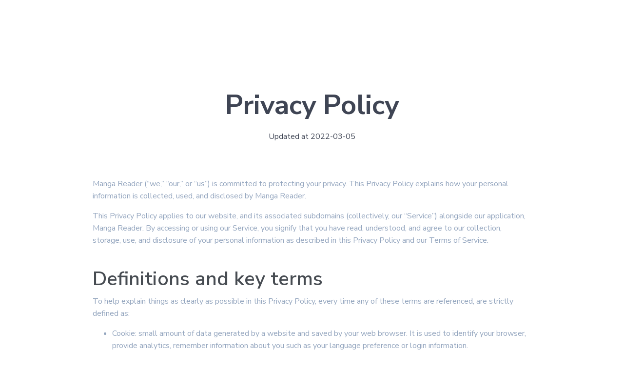

--- FILE ---
content_type: text/html; charset=UTF-8
request_url: http://otaku.akanull.com/privacy
body_size: 7395
content:
<html lang="en"><head>
    <title>Privacy policy preview of Manga Reader | Termify</title>
    <style>
.me-s{
  color:#0948B3;
  font-size: 19px;
  margin: 0 auto;
}
.me-d{
  font-size: 15px!important;
  color: #484848!important;
}
.me-a{
  margin-bottom: 10px;
  display:inline;
}
.contt2{
  background-color:#003895!important;
}
.contt3{
  background-color:#ECF1FF!important;
}
</style>
    <!-- Primary Meta Tags -->
<meta charset="utf-8">
<meta name="viewport" content="width=device-width, initial-scale=1, shrink-to-fit=no">
<meta name="author" content="Termify">
<link rel="canonical" href="/">
<meta name="description" content="We create customized Privacy Policies and Terms &amp; Conditions in a matter of seconds to keep your business safe from any legal issue.">
<meta name="keywords" content="privacy policy, privacy, tos, terms, terms of use, terms and conditions, terms &amp; conditions, privacy policy generator, generate tos">
<meta itemprop="image" content="https://termify.io/assets/img/termify-background.png">

<!-- Open Graph / Facebook -->
<meta property="og:type" content="website">
<meta property="og:url" content="/">
<meta property="og:title" content="Termify | Customized Privacy Policies and Terms &amp; Conditions in seconds">
<meta property="og:description" content="We create customized Privacy Policies and Terms &amp; Conditions in a matter of seconds to keep your business safe from any legal issue.">
<meta property="og:image" content="https://termify.io/assets/img/termify-background.png">

<!-- Twitter -->
<meta property="twitter:card" content="summary_large_image">
<meta property="twitter:url" content="/">
<meta property="twitter:title" content="Termify | Customized Privacy Policies and Terms &amp; Conditions in seconds">
<meta property="twitter:description" content="We create customized Privacy Policies and Terms &amp; Conditions in a matter of seconds to keep your business safe from any legal issue.">
<meta property="twitter:image" content="https://termify.io/assets/img/termify-background.png">


<!-- Fontawesome -->
<link type="text/css" href="https://termify.io/node_modules/@fortawesome/fontawesome-free/css/all.min.css" rel="stylesheet">

<!-- Prism -->
<link type="text/css" href="https://termify.io/node_modules/prismjs/themes/prism.css" rel="stylesheet">

<!-- Rocket CSS -->
<link type="text/css" href="https://termify.io/css/rocket.css" rel="stylesheet">

     <style>
     .navbar{
       background-color: #0948B3;
     }
     @media screen and (max-width: 1199px){
        .responsive-margin{
          margin-left: 30px;
          margin-right: 30px;
      }
    }
     </style>


    <header class="header-global">

</header>
<div style="position: absolute; height: 100%; width: 100%; opacity: 0; z-index: 1001;"></div>
<div class="container">
             <div style="background-color: #fff;" class="section-container pricing-cards-container">
                <div style="padding: 150px 0 100px 0!important; max-width: 900px; margin: 30px auto;">
                  <div class="responsive-margin">
                    <div style="text-align: center!important; margin: 0 auto!important;" class="col-12 col-md-8">
                        <h1 class="display-2 mb-3" style="color:#3f4554;">Privacy Policy</h1>
                        <p class="mb-0" style="color:#3f4554;">Updated at 2022-03-05</p>
                    </div>
                    <br><br><br>
                    <p class="text-muted"> Manga Reader (“we,” “our,” or “us”) is committed to protecting your privacy.  This Privacy Policy explains how your personal information is collected, used, and disclosed by Manga Reader.</p>
                    <p class="text-muted">This Privacy Policy applies to our website, and its associated subdomains (collectively, our “Service”) alongside our application, Manga Reader. By accessing or using our Service, you signify that you have read, understood, and agree to our collection, storage, use, and disclosure of your personal information as described in this Privacy Policy and our Terms of Service.</p>
                    <br>
                   <h1 style="color: #474c52 !important;" class="text-muted">Definitions and key terms</h1>
                   <p class="text-muted">To help explain things as clearly as possible in this Privacy Policy, every time any of these terms are referenced, are strictly defined as:</p>
                     <ul class="text-muted">
                       <li>Cookie:&nbsp;small amount of data generated by a website and saved by your web browser. It is used to identify your browser, provide analytics, remember information about you such as your language preference or login information.</li>
                       <li>Company: when this policy mentions “Company,” “we,” “us,” or “our,” it refers to Manga Reader,  that is responsible for your information under this Privacy Policy.</li>
                       <li>Country: where Manga Reader or the owners/founders of Manga Reader are based, in this case is Singapore</li>
                       <li>Customer:&nbsp;refers to the company, organization or person that signs up to use the Manga Reader Service to manage the relationships with your consumers or service users.</li>
                       <li>Device:&nbsp;any internet connected device such as a phone, tablet, computer or any other device that can be used to visit Manga Reader and use the services.</li>
                       <li>IP address: Every device connected to the Internet is assigned a number known as an Internet protocol (IP) address. These numbers are usually assigned in geographic blocks. An IP address can often be used to identify the location from which a device is connecting to the Internet.</li>
                       <li>Personnel:&nbsp;refers to those individuals who are employed by Manga Reader or are under contract to perform a service on behalf of one of the parties.</li>
                       <li>Personal Data: any information that directly, indirectly, or in connection with other information — including a personal identification number — allows for the identification or identifiability of a natural person.</li>
                       <li>Service: refers to the service provided by Manga Reader as described in the relative terms (if available) and on this platform. </li>
                       <li>Third-party service:&nbsp;refers to advertisers, contest sponsors, promotional and marketing partners, and others who provide our content or whose products or services we think may interest you.</li>
                       <li>Website: Manga Reader’s site, which can be accessed via this URL: </li>
                       <li>You: a person or entity that is registered with Manga Reader to use the Services.</li>
                     </ul>
                   <br>
                                      <h1 style="color: #474c52 !important;" class="text-muted">Information automatically collected</h1>
                   <p class="text-muted">There is some information like your Internet Protocol (IP) address and/or browser and device characteristics — is collected automatically when you visit our&nbsp;platform. This information may be used to connect your computer to the Internet. Other information collected automatically could be a login, e-mail address, password, computer and connection information such as browser plug-in types and versions and time zone setting, operating systems and platforms, purchase history, (we sometimes aggregate with similar information from other Users), the full Uniform Resource Locator (URL) clickstream to, through and from our Website that may include date and time; cookie number; parts of the site you viewed or searched for; and the phone number you used to call our Customer Services. We may also use browser data such as cookies, Flash cookies (also known as Flash Local Shared Objects) or similar data on certain parts of our Website for fraud prevention and other purposes. During your visits, we may use software tools such as JavaScript to measure and collect session information including page response times, download errors, length of visits to certain pages, page interaction information (such as scrolling, clicks, and mouse-overs), and methods used to browse away from the page. We may also collect technical information to help us identify your device for fraud prevention and diagnostic purposes.</p>
                   <p class="text-muted">We automatically collect certain information when you visit, use or navigate the&nbsp;platform. This information does not reveal your specific identity (like your name or contact information) but may include device and usage information, such as your IP address, browser and device characteristics, operating system, language preferences, referring URLs, device name, country, location, information about who and when you use our&nbsp;and other technical information. This information is primarily needed to maintain the security and operation of our&nbsp;platform, and for our internal analytics and reporting purposes.</p>
                                      <h1 style="color: #474c52 !important;" class="text-muted">Sale of Business</h1>
                   <p class="text-muted">We reserve the right to transfer information to a third party in the event of a sale, merger or other transfer of all or substantially all of the assets of Manga Reader or any of its Corporate Affiliates (as defined herein), or that portion of Manga Reader or any of its Corporate Affiliates to which the Service relates, or in the event that we discontinue our business or file a petition or have filed against us a petition in bankruptcy, reorganization or similar proceeding, provided that the third party agrees to adhere to the terms of this Privacy Policy.</p>
                   <br>
                   <h1 style="color: #474c52 !important;" class="text-muted">Affiliates</h1>
                   <p class="text-muted">We may disclose information (including personal information) about you to our Corporate Affiliates. For purposes of this Privacy Policy, "Corporate Affiliate" means any person or entity which directly or indirectly controls, is controlled by or is under common control with Manga Reader, whether by ownership or otherwise. Any information relating to you that we provide to our Corporate Affiliates will be treated by those Corporate Affiliates in accordance with the terms of this Privacy Policy.</p>
                   <br>
                   <h1 style="color: #474c52 !important;" class="text-muted">Governing Law</h1>
                   <p class="text-muted">This Privacy Policy is governed by the laws of Singapore without regard to its conflict of laws provision. You consent to the exclusive jurisdiction of the courts in connection with any action or dispute arising between the parties under or in connection with this Privacy Policy except for those individuals who may have rights to make claims under Privacy Shield, or the Swiss-US framework.</p>
                   <p class="text-muted">The laws of Singapore, excluding its conflicts of law rules, shall govern this Agreement and your use of the app. Your use of the app may also be subject to other local, state, national, or international laws.</p>
                   <p class="text-muted">By using Manga Reader or contacting us directly, you signify your acceptance of this Privacy Policy. If you do not agree to this Privacy Policy, you should not engage with our website, or use our services. Continued use of the website, direct engagement with us, or following the posting of changes to this Privacy Policy that do not significantly affect the use or disclosure of your personal information will mean that you accept those changes.</p>
                   <br>
                   <h1 style="color: #474c52 !important;" class="text-muted">Your Consent</h1>
                   <p class="text-muted">We've updated our&nbsp;Privacy Policy&nbsp;to provide you with complete transparency into what is being set when you visit our site and how it's being used. By using our Manga Reader, registering an account, or making a purchase, you hereby consent to our Privacy Policy and agree to its terms.</p>
                   <br>
                   <h1 style="color: #474c52 !important;" class="text-muted">Links to Other Websites</h1>
                   <p class="text-muted">This Privacy Policy applies only to the Services. The Services may contain links to other websites not operated or controlled by Manga Reader. We are not responsible for the content, accuracy or opinions expressed in such websites, and such websites are not investigated, monitored or checked for accuracy or completeness by us. Please remember that when you use a link to go from the Services to another website, our Privacy Policy is no longer in effect. Your browsing and interaction on any other website, including those that have a link on our platform, is subject to that website’s own rules and policies. Such third parties may use their own cookies or other methods to collect information about you.</p>
                   <br>
                                      <h1 style="color: #474c52 !important;" class="text-muted">Advertising</h1>
                   <p class="text-muted">This app may contain third party advertisements and links to third party sites. Manga Reader does not make any representation as to the accuracy or suitability of any of the information contained in those advertisements or sites and does not accept any responsibility or liability for the conduct or content of those advertisements and sites and the offerings made by the third parties.</p>
                   <p class="text-muted">Advertising keeps Manga Reader and many of the websites and services you use free of charge. We work hard to make sure that ads are safe, unobtrusive, and as relevant as possible.</p>
                   <p class="text-muted">Third party advertisements and links to other sites where goods or services are advertised are not endorsements or recommendations by Manga Reader of the third party sites, goods or services. Manga Reader takes no responsibility for the content of any of the ads, promises made, or the quality/reliability of the products or services offered in all advertisements.</p>
                   <br>
                   <h1 style="color: #474c52 !important;" class="text-muted">Cookies for Advertising</h1>
                   <p class="text-muted">These cookies collect information over time about your online activity on the app and other online services to make online advertisements more relevant and effective to you. This is known as interest-based advertising. They also perform functions like preventing the same ad from continuously reappearing and ensuring that ads are properly displayed for advertisers. Without cookies, it’s really hard for an advertiser to reach its audience, or to know how many ads were shown and how many clicks they received.</p>
                   <br>
                                      <h1 style="color: #474c52 !important;" class="text-muted">Cookies</h1>
                   <p class="text-muted">Manga Reader uses "Cookies" to identify the areas of our website that you have visited. A Cookie is a small piece of data stored on your computer or mobile device by your web browser. We use Cookies to enhance the performance and functionality of our app but are non-essential to their use. However, without these cookies, certain functionality like videos may become unavailable or you would be required to enter your login details every time you visit the app as we would not be able to remember that you had logged in previously. Most web browsers can be set to disable the use of Cookies. However, if you disable Cookies, you may not be able to access functionality on our website correctly or at all. We never place Personally Identifiable Information in Cookies.</p>
                   <br>
                   <h1 style="color: #474c52 !important;" class="text-muted">Blocking and disabling cookies and similar technologies</h1>
                   <p class="text-muted">Wherever you're located you may also set your browser to block cookies and similar technologies, but this action may block our essential cookies and prevent our website from functioning properly, and you may not be able to fully utilize all of its features and services. You should also be aware that you may also lose some saved information (e.g. saved login details, site preferences) if you block cookies on your browser. Different browsers make different controls available to you. Disabling a cookie or category of cookie does not delete the cookie from your browser, you will need to do this yourself from within your browser, you should visit your browser's help menu for more information.</p>
                   <br>
                                      <h1 style="color: #474c52 !important;" class="text-muted">Remarketing Services</h1>
                   <p class="text-muted">We use remarketing services. What Is Remarketing? In digital marketing, remarketing (or retargeting) is the practice of serving ads across the internet to people who have already visited your website. It allows your company to seem like they're “following” people around the internet by serving ads on the websites and platforms they use most.</p>
                   <br>
                                                                             <h1 style="color: #474c52 !important;" class="text-muted">Kids' Privacy</h1>
                   <p class="text-muted">We collect information from kids under the age of 13 just to better our services. If You are a parent or guardian and You are aware that Your child has provided Us with Personal Data without your permission, please contact Us. If We become aware that We have collected Personal Data from anyone under the age of 13 without verification of parental consent, We take steps to remove that information from Our servers.</p>
                   <br>
                                                         <h1 style="color: #474c52 !important;" class="text-muted">Changes To Our Privacy Policy</h1>
                   <p class="text-muted">We may change our Service and policies, and we may need to make changes to this Privacy Policy so that they accurately reflect our Service and policies. Unless otherwise required by law, we will notify you (for example, through our Service) before we make changes to this Privacy Policy and give you an opportunity to review them before they go into effect. Then, if you continue to use the Service, you will be bound by the updated Privacy Policy. If you do not want to agree to this or any updated Privacy Policy, you can delete your account.</p>
                   <br>
                   <h1 style="color: #474c52 !important;" class="text-muted">Third-Party Services</h1>
                   <p class="text-muted">We may display, include or make available third-party content (including data, information, applications and other products services) or provide links to third-party websites or services ("Third- Party Services").</p>
                   <p class="text-muted">You acknowledge and agree that Manga Reader shall not be responsible for any Third-Party Services, including their accuracy, completeness, timeliness, validity, copyright compliance, legality, decency, quality or any other aspect thereof. Manga Reader does not assume and shall not have any liability or responsibility to you or any other person or entity for any Third-Party Services.</p>
                   <p class="text-muted">Third-Party Services and links thereto are provided solely as a convenience to you and you access and use them entirely at your own risk and subject to such third parties' terms and conditions.</p>
                                                          <br>
                   <h1 style="color: #474c52 !important;" class="text-muted">Tracking Technologies</h1>
                   <ul style="margin-left: 10px;">
                                          <br>
                     <li>Sessions
                            <br><br>
                            <p class="text-muted"><!--?=$elnombre;?--> uses "Sessions" to identify the areas of our website that you have visited. A Session is a small piece of data stored on your computer or mobile device by your web browser.</p></li><br>                    </ul>
                   <br>
                                                                            <h1 style="color: #474c52 !important;" class="text-muted">Contact Us</h1>
                   <p class="text-muted">Don't hesitate to contact us if you have any questions.</p>
                   <ul class="text-muted">
                   <li>Via Email:  cs.mangaotaku@gmail.com</li>                  </ul>
                </div>
              </div>
             </div>
          </div>

  <script>
  // document.addEventListener("DOMContentLoaded", function(){
    //right click
  //   document.addEventListener('contextmenu', function(e) {
  //     e.preventDefault();
  //   });
  //   window.addEventListener('selectstart', function(e){ e.preventDefault(); });
  // });
  </script>
</body></html>

--- FILE ---
content_type: text/css
request_url: https://termify.io/css/rocket.css
body_size: 83956
content:
@import url("https://fonts.googleapis.com/css?family=Nunito+Sans:300,400,600,700,800&display=swap");

@import url("https://fonts.googleapis.com/css?family=Lora:400i,700i&display=swap");
:root {
    --blue: #5e72e4;
    --indigo: #31316A;
    --purple: #8965e0;
    --pink: #f3a4b5;
    --red: #FA5252;
    --orange: #FF9F89;
    --yellow: #f5b759;
    --green: #05A677;
    --teal: #1E90FF;
    --cyan: #63b1bd;
    --white: #ffffff;
    --gray: #93a5be;
    --gray-dark: #506690;
    --primary: #0948B3;
    --secondary: #EE5050;
    --success: #05A677;
    --info: #1E90FF;
    --warning: #f5b759;
    --danger: #FA5252;
    --light: #eaedf2;
    --dark: #0d1431;
    --default: #0c3f94;
    --tertiary: #05A677;
    --quaternary: #fbf6f0;
    --white: #ffffff;
    --gray: #4A5073;
    --neutral: #ffffff;
    --soft: #f5f8fb;
    --black: #24262b;
    --purple: #8965e0;
    --indigo: #31316A;
    --brown: #b9a084;
    --blue: #5e72e4;
    --cyan: #63b1bd;
    --gray-100: #f3f7fa;
    --gray-200: #f5f8fb;
    --gray-300: #F0F3F6;
    --gray-400: #eaedf2;
    --gray-500: #b1bcce;
    --gray-600: #93a5be;
    --gray-700: #66799e;
    --gray-800: #506690;
    --breakpoint-xs: 0;
    --breakpoint-sm: 576px;
    --breakpoint-md: 768px;
    --breakpoint-lg: 992px;
    --breakpoint-xl: 1200px;
    --font-family-sans-serif: -apple-system, BlinkMacSystemFont, "Segoe UI", Roboto, "Helvetica Neue", Arial, "Noto Sans", sans-serif, "Apple Color Emoji", "Segoe UI Emoji", "Segoe UI Symbol", "Noto Color Emoji";
    --font-family-monospace: SFMono-Regular, Menlo, Monaco, Consolas, "Liberation Mono", "Courier New", monospace;
}

*,
*::before,
*::after {
    box-sizing: border-box;
}

html {
    font-family: sans-serif;
    line-height: 1.15;
    -webkit-text-size-adjust: 100%;
    -webkit-tap-highlight-color: rgba(36, 38, 43, 0);
}

article, aside, figcaption, figure, footer, header, hgroup, main, nav, section {
    display: block;
}

body {
    margin: 0;
    font-family: "Nunito Sans", sans-serif;
    font-size: 1rem;
    font-weight: 300;
    line-height: 1.5;
    color: #4A5073;
    text-align: left;
    background-color: #ffffff;
}

[tabindex="-1"]:focus {
    outline: 0 !important;
}

hr {
    box-sizing: content-box;
    height: 0;
    overflow: visible;
}

h1, h2, h3, h4, h5, h6 {
    margin-top: 0;
    margin-bottom: 0.5rem;
}

p {
    margin-top: 0;
    margin-bottom: 1rem;
}

abbr[title],
abbr[data-original-title] {
    text-decoration: underline;
    -webkit-text-decoration: underline dotted;
    text-decoration: underline dotted;
    cursor: help;
    border-bottom: 0;
    -webkit-text-decoration-skip-ink: none;
    text-decoration-skip-ink: none;
}

address {
    margin-bottom: 1rem;
    font-style: normal;
    line-height: inherit;
}

ol,
ul,
dl {
    margin-top: 0;
    margin-bottom: 1rem;
}

ol ol,
ul ul,
ol ul,
ul ol {
    margin-bottom: 0;
}

dt {
    font-weight: 600;
}

dd {
    margin-bottom: .5rem;
    margin-left: 0;
}

blockquote {
    margin: 0 0 1rem;
}

b,
strong {
    font-weight: 700;
}

small {
    font-size: 80%;
}

sub,
sup {
    position: relative;
    font-size: 75%;
    line-height: 0;
    vertical-align: baseline;
}

sub {
    bottom: -.25em;
}

sup {
    top: -.5em;
}

a {
    color: #0948B3;
    text-decoration: none;
    background-color: transparent;
}

a:hover {
    color: #073482;
    text-decoration: none;
}

a:not([href]):not([tabindex]) {
    color: inherit;
    text-decoration: none;
}

a:not([href]):not([tabindex]):hover, a:not([href]):not([tabindex]):focus {
    color: inherit;
    text-decoration: none;
}

a:not([href]):not([tabindex]):focus {
    outline: 0;
}

pre,
code,
kbd,
samp {
    font-family: SFMono-Regular, Menlo, Monaco, Consolas, "Liberation Mono", "Courier New", monospace;
    font-size: 1em;
}

pre {
    margin-top: 0;
    margin-bottom: 1rem;
    overflow: auto;
}

figure {
    margin: 0 0 1rem;
}

img {
    vertical-align: middle;
    border-style: none;
}

svg {
    overflow: hidden;
    vertical-align: middle;
}

table {
    border-collapse: collapse;
}

caption {
    padding-top: 1rem;
    padding-bottom: 1rem;
    color: #93a5be;
    text-align: left;
    caption-side: bottom;
}

th {
    text-align: inherit;
}

label {
    display: inline-block;
    margin-bottom: 0.5rem;
}

button {
    border-radius: 0;
}

button:focus {
    outline: 1px dotted;
    outline: 5px auto -webkit-focus-ring-color;
}

input,
button,
select,
optgroup,
textarea {
    margin: 0;
    font-family: inherit;
    font-size: inherit;
    line-height: inherit;
}

button,
input {
    overflow: visible;
}

button,
select {
    text-transform: none;
}

select {
    word-wrap: normal;
}

button,
[type="button"],
[type="reset"],
[type="submit"] {
    -webkit-appearance: button;
}

button:not(:disabled),
[type="button"]:not(:disabled),
[type="reset"]:not(:disabled),
[type="submit"]:not(:disabled) {
    cursor: pointer;
}

button::-moz-focus-inner,
[type="button"]::-moz-focus-inner,
[type="reset"]::-moz-focus-inner,
[type="submit"]::-moz-focus-inner {
    padding: 0;
    border-style: none;
}

input[type="radio"],
input[type="checkbox"] {
    box-sizing: border-box;
    padding: 0;
}

input[type="date"],
input[type="time"],
input[type="datetime-local"],
input[type="month"] {
    -webkit-appearance: listbox;
}

textarea {
    overflow: auto;
    resize: vertical;
}

fieldset {
    min-width: 0;
    padding: 0;
    margin: 0;
    border: 0;
}

legend {
    display: block;
    width: 100%;
    max-width: 100%;
    padding: 0;
    margin-bottom: .5rem;
    font-size: 1.5rem;
    line-height: inherit;
    color: inherit;
    white-space: normal;
}

@media (max-width: 1200px) {
    legend {
        font-size: calc(1.275rem + 0.3vw);
    }
}

progress {
    vertical-align: baseline;
}

[type="number"]::-webkit-inner-spin-button,
[type="number"]::-webkit-outer-spin-button {
    height: auto;
}

[type="search"] {
    outline-offset: -2px;
    -webkit-appearance: none;
}

[type="search"]::-webkit-search-decoration {
    -webkit-appearance: none;
}

::-webkit-file-upload-button {
    font: inherit;
    -webkit-appearance: button;
}

output {
    display: inline-block;
}

summary {
    display: list-item;
    cursor: pointer;
}

template {
    display: none;
}

[hidden] {
    display: none !important;
}

h1, h2, h3, h4, h5, h6,
.h1, .h2, .h3, .h4, .h5, .h6 {
    margin-bottom: 0.5rem;
    font-family: inherit;
    font-weight: 600;
    line-height: 1.3;
    color: #24262b;
}

h1, .h1 {
    font-size: 2.5rem;
}

@media (max-width: 1200px) {
    h1, .h1 {
        font-size: calc(1.375rem + 1.5vw);
    }
}

h2, .h2 {
    font-size: 2rem;
}

@media (max-width: 1200px) {
    h2, .h2 {
        font-size: calc(1.325rem + 0.9vw);
    }
}

h3, .h3 {
    font-size: 1.75rem;
}

@media (max-width: 1200px) {
    h3, .h3 {
        font-size: calc(1.3rem + 0.6vw);
    }
}

h4, .h4 {
    font-size: 1.5rem;
}

@media (max-width: 1200px) {
    h4, .h4 {
        font-size: calc(1.275rem + 0.3vw);
    }
}

h5, .h5 {
    font-size: 1.25rem;
}

h6, .h6 {
    font-size: 1rem;
}

.lead {
    font-size: 1.25rem;
    font-weight: 400;
}

.display-1 {
    font-size: 4rem;
    font-weight: 700;
    line-height: 1.3;
}

@media (max-width: 1200px) {
    .display-1 {
        font-size: calc(1.525rem + 3.3vw);
    }
}

.display-2 {
    font-size: 3.5rem;
    font-weight: 700;
    line-height: 1.3;
}

@media (max-width: 1200px) {
    .display-2 {
        font-size: calc(1.475rem + 2.7vw);
    }
}

.display-3 {
    font-size: 2.5rem;
    font-weight: 700;
    line-height: 1.3;
}

@media (max-width: 1200px) {
    .display-3 {
        font-size: calc(1.375rem + 1.5vw);
    }
}

.display-4 {
    font-size: 1.875rem;
    font-weight: 700;
    line-height: 1.3;
}

@media (max-width: 1200px) {
    .display-4 {
        font-size: calc(1.3125rem + 0.75vw);
    }
}

hr {
    margin-top: 1.5rem;
    margin-bottom: 1.5rem;
    border: 0;
    border-top: 0.0625rem solid rgba(36, 38, 43, 0.05);
}

small,
.small {
    font-size: 80%;
    font-weight: 400;
}

mark,
.mark {
    padding: 0.2em;
    background-color: #fcf8e3;
}

.list-unstyled {
    padding-left: 0;
    list-style: none;
}

.list-inline {
    padding-left: 0;
    list-style: none;
}

.list-inline-item {
    display: inline-block;
}

.list-inline-item:not(:last-child) {
    margin-right: 0.5rem;
}

.initialism {
    font-size: 90%;
    text-transform: uppercase;
}

.blockquote {
    margin-bottom: 1rem;
    font-size: 1.25rem;
}

.blockquote-footer {
    display: block;
    font-size: 80%;
    color: #93a5be;
}

.blockquote-footer::before {
    content: "\2014\00A0";
}

.img-fluid {
    max-width: 100%;
    height: auto;
}

.img-thumbnail {
    padding: 0.25rem;
    background-color: #ffffff;
    border: 0.0625rem solid #F0F3F6;
    border-radius: 0.5rem;
    box-shadow: 0 1px 2px rgba(36, 38, 43, 0.075);
    max-width: 100%;
    height: auto;
}

.figure {
    display: inline-block;
}

.figure-img {
    margin-bottom: 0.5rem;
    line-height: 1;
}

.figure-caption {
    font-size: 90%;
    color: #93a5be;
}

code {
    font-size: 87.5%;
    color: #f3a4b5;
    word-break: break-word;
}

a > code {
    color: inherit;
}

kbd {
    padding: 0.2rem 0.4rem;
    font-size: 87.5%;
    color: #ffffff;
    background-color: #4A5073;
    border-radius: 0.1rem;
    box-shadow: inset 0 -0.1rem 0 rgba(36, 38, 43, 0.25);
}

kbd kbd {
    padding: 0;
    font-size: 100%;
    font-weight: 600;
    box-shadow: none;
}

pre {
    display: block;
    font-size: 87.5%;
    color: #4A5073;
}

pre code {
    font-size: inherit;
    color: inherit;
    word-break: normal;
}

.pre-scrollable {
    max-height: 340px;
    overflow-y: scroll;
}

.container {
    width: 100%;
    padding-right: 15px;
    padding-left: 15px;
    margin-right: auto;
    margin-left: auto;
}

@media (min-width: 576px) {
    .container {
        max-width: 540px;
    }
}

@media (min-width: 768px) {
    .container {
        max-width: 720px;
    }
}

@media (min-width: 992px) {
    .container {
        max-width: 960px;
    }
}

@media (min-width: 1200px) {
    .container {
        max-width: 1140px;
    }
}

.container-fluid {
    width: 100%;
    padding-right: 15px;
    padding-left: 15px;
    margin-right: auto;
    margin-left: auto;
}

.row {
    display: flex;
    flex-wrap: wrap;
    margin-right: -15px;
    margin-left: -15px;
}

.no-gutters {
    margin-right: 0;
    margin-left: 0;
}

.no-gutters > .col,
  .no-gutters > [class*="col-"] {
    padding-right: 0;
    padding-left: 0;
}

.col-1, .col-2, .col-3, .col-4, .col-5, .col-6, .col-7, .col-8, .col-9, .col-10, .col-11, .col-12, .col,
.col-auto, .col-sm-1, .col-sm-2, .col-sm-3, .col-sm-4, .col-sm-5, .col-sm-6, .col-sm-7, .col-sm-8, .col-sm-9, .col-sm-10, .col-sm-11, .col-sm-12, .col-sm,
.col-sm-auto, .col-md-1, .col-md-2, .col-md-3, .col-md-4, .col-md-5, .col-md-6, .col-md-7, .col-md-8, .col-md-9, .col-md-10, .col-md-11, .col-md-12, .col-md,
.col-md-auto, .col-lg-1, .col-lg-2, .col-lg-3, .col-lg-4, .col-lg-5, .col-lg-6, .col-lg-7, .col-lg-8, .col-lg-9, .col-lg-10, .col-lg-11, .col-lg-12, .col-lg,
.col-lg-auto, .col-xl-1, .col-xl-2, .col-xl-3, .col-xl-4, .col-xl-5, .col-xl-6, .col-xl-7, .col-xl-8, .col-xl-9, .col-xl-10, .col-xl-11, .col-xl-12, .col-xl,
.col-xl-auto {
    position: relative;
    width: 100%;
    padding-right: 15px;
    padding-left: 15px;
}

.col {
    flex-basis: 0;
    flex-grow: 1;
    max-width: 100%;
}

.col-auto {
    flex: 0 0 auto;
    width: auto;
    max-width: 100%;
}

.col-1 {
    flex: 0 0 8.33333%;
    max-width: 8.33333%;
}

.col-2 {
    flex: 0 0 16.66667%;
    max-width: 16.66667%;
}

.col-3 {
    flex: 0 0 25%;
    max-width: 25%;
}

.col-4 {
    flex: 0 0 33.33333%;
    max-width: 33.33333%;
}

.col-5 {
    flex: 0 0 41.66667%;
    max-width: 41.66667%;
}

.col-6 {
    flex: 0 0 50%;
    max-width: 50%;
}

.col-7 {
    flex: 0 0 58.33333%;
    max-width: 58.33333%;
}

.col-8 {
    flex: 0 0 66.66667%;
    max-width: 66.66667%;
}

.col-9 {
    flex: 0 0 75%;
    max-width: 75%;
}

.col-10 {
    flex: 0 0 83.33333%;
    max-width: 83.33333%;
}

.col-11 {
    flex: 0 0 91.66667%;
    max-width: 91.66667%;
}

.col-12 {
    flex: 0 0 100%;
    max-width: 100%;
}

.order-first {
    order: -1;
}

.order-last {
    order: 13;
}

.order-0 {
    order: 0;
}

.order-1 {
    order: 1;
}

.order-2 {
    order: 2;
}

.order-3 {
    order: 3;
}

.order-4 {
    order: 4;
}

.order-5 {
    order: 5;
}

.order-6 {
    order: 6;
}

.order-7 {
    order: 7;
}

.order-8 {
    order: 8;
}

.order-9 {
    order: 9;
}

.order-10 {
    order: 10;
}

.order-11 {
    order: 11;
}

.order-12 {
    order: 12;
}

.offset-1 {
    margin-left: 8.33333%;
}

.offset-2 {
    margin-left: 16.66667%;
}

.offset-3 {
    margin-left: 25%;
}

.offset-4 {
    margin-left: 33.33333%;
}

.offset-5 {
    margin-left: 41.66667%;
}

.offset-6 {
    margin-left: 50%;
}

.offset-7 {
    margin-left: 58.33333%;
}

.offset-8 {
    margin-left: 66.66667%;
}

.offset-9 {
    margin-left: 75%;
}

.offset-10 {
    margin-left: 83.33333%;
}

.offset-11 {
    margin-left: 91.66667%;
}

@media (min-width: 576px) {
    .col-sm {
        flex-basis: 0;
        flex-grow: 1;
        max-width: 100%;
    }

    .col-sm-auto {
        flex: 0 0 auto;
        width: auto;
        max-width: 100%;
    }

    .col-sm-1 {
        flex: 0 0 8.33333%;
        max-width: 8.33333%;
    }

    .col-sm-2 {
        flex: 0 0 16.66667%;
        max-width: 16.66667%;
    }

    .col-sm-3 {
        flex: 0 0 25%;
        max-width: 25%;
    }

    .col-sm-4 {
        flex: 0 0 33.33333%;
        max-width: 33.33333%;
    }

    .col-sm-5 {
        flex: 0 0 41.66667%;
        max-width: 41.66667%;
    }

    .col-sm-6 {
        flex: 0 0 50%;
        max-width: 50%;
    }

    .col-sm-7 {
        flex: 0 0 58.33333%;
        max-width: 58.33333%;
    }

    .col-sm-8 {
        flex: 0 0 66.66667%;
        max-width: 66.66667%;
    }

    .col-sm-9 {
        flex: 0 0 75%;
        max-width: 75%;
    }

    .col-sm-10 {
        flex: 0 0 83.33333%;
        max-width: 83.33333%;
    }

    .col-sm-11 {
        flex: 0 0 91.66667%;
        max-width: 91.66667%;
    }

    .col-sm-12 {
        flex: 0 0 100%;
        max-width: 100%;
    }

    .order-sm-first {
        order: -1;
    }

    .order-sm-last {
        order: 13;
    }

    .order-sm-0 {
        order: 0;
    }

    .order-sm-1 {
        order: 1;
    }

    .order-sm-2 {
        order: 2;
    }

    .order-sm-3 {
        order: 3;
    }

    .order-sm-4 {
        order: 4;
    }

    .order-sm-5 {
        order: 5;
    }

    .order-sm-6 {
        order: 6;
    }

    .order-sm-7 {
        order: 7;
    }

    .order-sm-8 {
        order: 8;
    }

    .order-sm-9 {
        order: 9;
    }

    .order-sm-10 {
        order: 10;
    }

    .order-sm-11 {
        order: 11;
    }

    .order-sm-12 {
        order: 12;
    }

    .offset-sm-0 {
        margin-left: 0;
    }

    .offset-sm-1 {
        margin-left: 8.33333%;
    }

    .offset-sm-2 {
        margin-left: 16.66667%;
    }

    .offset-sm-3 {
        margin-left: 25%;
    }

    .offset-sm-4 {
        margin-left: 33.33333%;
    }

    .offset-sm-5 {
        margin-left: 41.66667%;
    }

    .offset-sm-6 {
        margin-left: 50%;
    }

    .offset-sm-7 {
        margin-left: 58.33333%;
    }

    .offset-sm-8 {
        margin-left: 66.66667%;
    }

    .offset-sm-9 {
        margin-left: 75%;
    }

    .offset-sm-10 {
        margin-left: 83.33333%;
    }

    .offset-sm-11 {
        margin-left: 91.66667%;
    }
}

@media (min-width: 768px) {
    .col-md {
        flex-basis: 0;
        flex-grow: 1;
        max-width: 100%;
    }

    .col-md-auto {
        flex: 0 0 auto;
        width: auto;
        max-width: 100%;
    }

    .col-md-1 {
        flex: 0 0 8.33333%;
        max-width: 8.33333%;
    }

    .col-md-2 {
        flex: 0 0 16.66667%;
        max-width: 16.66667%;
    }

    .col-md-3 {
        flex: 0 0 25%;
        max-width: 25%;
    }

    .col-md-4 {
        flex: 0 0 33.33333%;
        max-width: 33.33333%;
    }

    .col-md-5 {
        flex: 0 0 41.66667%;
        max-width: 41.66667%;
    }

    .col-md-6 {
        flex: 0 0 50%;
        max-width: 50%;
    }

    .col-md-7 {
        flex: 0 0 58.33333%;
        max-width: 58.33333%;
    }

    .col-md-8 {
        flex: 0 0 66.66667%;
        max-width: 66.66667%;
    }

    .col-md-9 {
        flex: 0 0 75%;
        max-width: 75%;
    }

    .col-md-10 {
        flex: 0 0 83.33333%;
        max-width: 83.33333%;
    }

    .col-md-11 {
        flex: 0 0 91.66667%;
        max-width: 91.66667%;
    }

    .col-md-12 {
        flex: 0 0 100%;
        max-width: 100%;
    }

    .order-md-first {
        order: -1;
    }

    .order-md-last {
        order: 13;
    }

    .order-md-0 {
        order: 0;
    }

    .order-md-1 {
        order: 1;
    }

    .order-md-2 {
        order: 2;
    }

    .order-md-3 {
        order: 3;
    }

    .order-md-4 {
        order: 4;
    }

    .order-md-5 {
        order: 5;
    }

    .order-md-6 {
        order: 6;
    }

    .order-md-7 {
        order: 7;
    }

    .order-md-8 {
        order: 8;
    }

    .order-md-9 {
        order: 9;
    }

    .order-md-10 {
        order: 10;
    }

    .order-md-11 {
        order: 11;
    }

    .order-md-12 {
        order: 12;
    }

    .offset-md-0 {
        margin-left: 0;
    }

    .offset-md-1 {
        margin-left: 8.33333%;
    }

    .offset-md-2 {
        margin-left: 16.66667%;
    }

    .offset-md-3 {
        margin-left: 25%;
    }

    .offset-md-4 {
        margin-left: 33.33333%;
    }

    .offset-md-5 {
        margin-left: 41.66667%;
    }

    .offset-md-6 {
        margin-left: 50%;
    }

    .offset-md-7 {
        margin-left: 58.33333%;
    }

    .offset-md-8 {
        margin-left: 66.66667%;
    }

    .offset-md-9 {
        margin-left: 75%;
    }

    .offset-md-10 {
        margin-left: 83.33333%;
    }

    .offset-md-11 {
        margin-left: 91.66667%;
    }
}

@media (min-width: 992px) {
    .col-lg {
        flex-basis: 0;
        flex-grow: 1;
        max-width: 100%;
    }

    .col-lg-auto {
        flex: 0 0 auto;
        width: auto;
        max-width: 100%;
    }

    .col-lg-1 {
        flex: 0 0 8.33333%;
        max-width: 8.33333%;
    }

    .col-lg-2 {
        flex: 0 0 16.66667%;
        max-width: 16.66667%;
    }

    .col-lg-3 {
        flex: 0 0 25%;
        max-width: 25%;
    }

    .col-lg-4 {
        flex: 0 0 33.33333%;
        max-width: 33.33333%;
    }

    .col-lg-5 {
        flex: 0 0 41.66667%;
        max-width: 41.66667%;
    }

    .col-lg-6 {
        flex: 0 0 50%;
        max-width: 50%;
    }

    .col-lg-7 {
        flex: 0 0 58.33333%;
        max-width: 58.33333%;
    }

    .col-lg-8 {
        flex: 0 0 66.66667%;
        max-width: 66.66667%;
    }

    .col-lg-9 {
        flex: 0 0 75%;
        max-width: 75%;
    }

    .col-lg-10 {
        flex: 0 0 83.33333%;
        max-width: 83.33333%;
    }

    .col-lg-11 {
        flex: 0 0 91.66667%;
        max-width: 91.66667%;
    }

    .col-lg-12 {
        flex: 0 0 100%;
        max-width: 100%;
    }

    .order-lg-first {
        order: -1;
    }

    .order-lg-last {
        order: 13;
    }

    .order-lg-0 {
        order: 0;
    }

    .order-lg-1 {
        order: 1;
    }

    .order-lg-2 {
        order: 2;
    }

    .order-lg-3 {
        order: 3;
    }

    .order-lg-4 {
        order: 4;
    }

    .order-lg-5 {
        order: 5;
    }

    .order-lg-6 {
        order: 6;
    }

    .order-lg-7 {
        order: 7;
    }

    .order-lg-8 {
        order: 8;
    }

    .order-lg-9 {
        order: 9;
    }

    .order-lg-10 {
        order: 10;
    }

    .order-lg-11 {
        order: 11;
    }

    .order-lg-12 {
        order: 12;
    }

    .offset-lg-0 {
        margin-left: 0;
    }

    .offset-lg-1 {
        margin-left: 8.33333%;
    }

    .offset-lg-2 {
        margin-left: 16.66667%;
    }

    .offset-lg-3 {
        margin-left: 25%;
    }

    .offset-lg-4 {
        margin-left: 33.33333%;
    }

    .offset-lg-5 {
        margin-left: 41.66667%;
    }

    .offset-lg-6 {
        margin-left: 50%;
    }

    .offset-lg-7 {
        margin-left: 58.33333%;
    }

    .offset-lg-8 {
        margin-left: 66.66667%;
    }

    .offset-lg-9 {
        margin-left: 75%;
    }

    .offset-lg-10 {
        margin-left: 83.33333%;
    }

    .offset-lg-11 {
        margin-left: 91.66667%;
    }
}

@media (min-width: 1200px) {
    .col-xl {
        flex-basis: 0;
        flex-grow: 1;
        max-width: 100%;
    }

    .col-xl-auto {
        flex: 0 0 auto;
        width: auto;
        max-width: 100%;
    }

    .col-xl-1 {
        flex: 0 0 8.33333%;
        max-width: 8.33333%;
    }

    .col-xl-2 {
        flex: 0 0 16.66667%;
        max-width: 16.66667%;
    }

    .col-xl-3 {
        flex: 0 0 25%;
        max-width: 25%;
    }

    .col-xl-4 {
        flex: 0 0 33.33333%;
        max-width: 33.33333%;
    }

    .col-xl-5 {
        flex: 0 0 41.66667%;
        max-width: 41.66667%;
    }

    .col-xl-6 {
        flex: 0 0 50%;
        max-width: 50%;
    }

    .col-xl-7 {
        flex: 0 0 58.33333%;
        max-width: 58.33333%;
    }

    .col-xl-8 {
        flex: 0 0 66.66667%;
        max-width: 66.66667%;
    }

    .col-xl-9 {
        flex: 0 0 75%;
        max-width: 75%;
    }

    .col-xl-10 {
        flex: 0 0 83.33333%;
        max-width: 83.33333%;
    }

    .col-xl-11 {
        flex: 0 0 91.66667%;
        max-width: 91.66667%;
    }

    .col-xl-12 {
        flex: 0 0 100%;
        max-width: 100%;
    }

    .order-xl-first {
        order: -1;
    }

    .order-xl-last {
        order: 13;
    }

    .order-xl-0 {
        order: 0;
    }

    .order-xl-1 {
        order: 1;
    }

    .order-xl-2 {
        order: 2;
    }

    .order-xl-3 {
        order: 3;
    }

    .order-xl-4 {
        order: 4;
    }

    .order-xl-5 {
        order: 5;
    }

    .order-xl-6 {
        order: 6;
    }

    .order-xl-7 {
        order: 7;
    }

    .order-xl-8 {
        order: 8;
    }

    .order-xl-9 {
        order: 9;
    }

    .order-xl-10 {
        order: 10;
    }

    .order-xl-11 {
        order: 11;
    }

    .order-xl-12 {
        order: 12;
    }

    .offset-xl-0 {
        margin-left: 0;
    }

    .offset-xl-1 {
        margin-left: 8.33333%;
    }

    .offset-xl-2 {
        margin-left: 16.66667%;
    }

    .offset-xl-3 {
        margin-left: 25%;
    }

    .offset-xl-4 {
        margin-left: 33.33333%;
    }

    .offset-xl-5 {
        margin-left: 41.66667%;
    }

    .offset-xl-6 {
        margin-left: 50%;
    }

    .offset-xl-7 {
        margin-left: 58.33333%;
    }

    .offset-xl-8 {
        margin-left: 66.66667%;
    }

    .offset-xl-9 {
        margin-left: 75%;
    }

    .offset-xl-10 {
        margin-left: 83.33333%;
    }

    .offset-xl-11 {
        margin-left: 91.66667%;
    }
}

.table {
    width: 100%;
    margin-bottom: 1rem;
    color: #4A5073;
    background-color: transparent;
}

.table th,
  .table td {
    padding: 1rem;
    vertical-align: top;
    border-top: 0.0625rem solid #f5f8fb;
}

.table thead th {
    vertical-align: bottom;
    border-bottom: 0.125rem solid #f5f8fb;
}

.table tbody + tbody {
    border-top: 0.125rem solid #f5f8fb;
}

.table-sm th,
.table-sm td {
    padding: 0.3rem;
}

.table-bordered {
    border: 0.0625rem solid #f5f8fb;
}

.table-bordered th,
  .table-bordered td {
    border: 0.0625rem solid #f5f8fb;
}

.table-bordered thead th,
  .table-bordered thead td {
    border-bottom-width: 0.125rem;
}

.table-borderless th,
.table-borderless td,
.table-borderless thead th,
.table-borderless tbody + tbody {
    border: 0;
}

.table-striped tbody tr:nth-of-type(odd) {
    background-color: rgba(36, 38, 43, 0.05);
}

.table-hover tbody tr:hover {
    color: #4A5073;
    background-color: rgba(36, 38, 43, 0.03);
}

.table-primary,
.table-primary > th,
.table-primary > td {
    background-color: #baccea;
}

.table-primary th,
.table-primary td,
.table-primary thead th,
.table-primary tbody + tbody {
    border-color: #7fa0d7;
}

.table-hover .table-primary:hover {
    background-color: #a6bee4;
}

.table-hover .table-primary:hover > td,
  .table-hover .table-primary:hover > th {
    background-color: #a6bee4;
}

.table-secondary,
.table-secondary > th,
.table-secondary > td {
    background-color: #facece;
}

.table-secondary th,
.table-secondary td,
.table-secondary thead th,
.table-secondary tbody + tbody {
    border-color: #f6a4a4;
}

.table-hover .table-secondary:hover {
    background-color: #f8b7b7;
}

.table-hover .table-secondary:hover > td,
  .table-hover .table-secondary:hover > th {
    background-color: #f8b7b7;
}

.table-success,
.table-success > th,
.table-success > td {
    background-color: #b9e6d9;
}

.table-success th,
.table-success td,
.table-success thead th,
.table-success tbody + tbody {
    border-color: #7dd1b8;
}

.table-hover .table-success:hover {
    background-color: #a6dfcf;
}

.table-hover .table-success:hover > td,
  .table-hover .table-success:hover > th {
    background-color: #a6dfcf;
}

.table-info,
.table-info > th,
.table-info > td {
    background-color: #c0e0ff;
}

.table-info th,
.table-info td,
.table-info thead th,
.table-info tbody + tbody {
    border-color: #8ac5ff;
}

.table-hover .table-info:hover {
    background-color: #a7d3ff;
}

.table-hover .table-info:hover > td,
  .table-hover .table-info:hover > th {
    background-color: #a7d3ff;
}

.table-warning,
.table-warning > th,
.table-warning > td {
    background-color: #fcebd1;
}

.table-warning th,
.table-warning td,
.table-warning thead th,
.table-warning tbody + tbody {
    border-color: #fadaa9;
}

.table-hover .table-warning:hover {
    background-color: #fae1b9;
}

.table-hover .table-warning:hover > td,
  .table-hover .table-warning:hover > th {
    background-color: #fae1b9;
}

.table-danger,
.table-danger > th,
.table-danger > td {
    background-color: #fecfcf;
}

.table-danger th,
.table-danger td,
.table-danger thead th,
.table-danger tbody + tbody {
    border-color: #fca5a5;
}

.table-hover .table-danger:hover {
    background-color: #fdb6b6;
}

.table-hover .table-danger:hover > td,
  .table-hover .table-danger:hover > th {
    background-color: #fdb6b6;
}

.table-light,
.table-light > th,
.table-light > td {
    background-color: #f9fafb;
}

.table-light th,
.table-light td,
.table-light thead th,
.table-light tbody + tbody {
    border-color: #f4f6f8;
}

.table-hover .table-light:hover {
    background-color: #eaedf1;
}

.table-hover .table-light:hover > td,
  .table-hover .table-light:hover > th {
    background-color: #eaedf1;
}

.table-dark,
.table-dark > th,
.table-dark > td {
    background-color: #bbbdc5;
}

.table-dark th,
.table-dark td,
.table-dark thead th,
.table-dark tbody + tbody {
    border-color: #818594;
}

.table-hover .table-dark:hover {
    background-color: #adb0b9;
}

.table-hover .table-dark:hover > td,
  .table-hover .table-dark:hover > th {
    background-color: #adb0b9;
}

.table-default,
.table-default > th,
.table-default > td {
    background-color: #bbc9e1;
}

.table-default th,
.table-default td,
.table-default thead th,
.table-default tbody + tbody {
    border-color: #819bc7;
}

.table-hover .table-default:hover {
    background-color: #a9bbd9;
}

.table-hover .table-default:hover > td,
  .table-hover .table-default:hover > th {
    background-color: #a9bbd9;
}

.table-tertiary,
.table-tertiary > th,
.table-tertiary > td {
    background-color: #b9e6d9;
}

.table-tertiary th,
.table-tertiary td,
.table-tertiary thead th,
.table-tertiary tbody + tbody {
    border-color: #7dd1b8;
}

.table-hover .table-tertiary:hover {
    background-color: #a6dfcf;
}

.table-hover .table-tertiary:hover > td,
  .table-hover .table-tertiary:hover > th {
    background-color: #a6dfcf;
}

.table-quaternary,
.table-quaternary > th,
.table-quaternary > td {
    background-color: #fefcfb;
}

.table-quaternary th,
.table-quaternary td,
.table-quaternary thead th,
.table-quaternary tbody + tbody {
    border-color: #fdfaf7;
}

.table-hover .table-quaternary:hover {
    background-color: #f9ede7;
}

.table-hover .table-quaternary:hover > td,
  .table-hover .table-quaternary:hover > th {
    background-color: #f9ede7;
}

.table-white,
.table-white > th,
.table-white > td {
    background-color: white;
}

.table-white th,
.table-white td,
.table-white thead th,
.table-white tbody + tbody {
    border-color: white;
}

.table-hover .table-white:hover {
    background-color: #f2f2f2;
}

.table-hover .table-white:hover > td,
  .table-hover .table-white:hover > th {
    background-color: #f2f2f2;
}

.table-gray,
.table-gray > th,
.table-gray > td {
    background-color: #ccced8;
}

.table-gray th,
.table-gray td,
.table-gray thead th,
.table-gray tbody + tbody {
    border-color: #a1a4b6;
}

.table-hover .table-gray:hover {
    background-color: #bec0cd;
}

.table-hover .table-gray:hover > td,
  .table-hover .table-gray:hover > th {
    background-color: #bec0cd;
}

.table-neutral,
.table-neutral > th,
.table-neutral > td {
    background-color: white;
}

.table-neutral th,
.table-neutral td,
.table-neutral thead th,
.table-neutral tbody + tbody {
    border-color: white;
}

.table-hover .table-neutral:hover {
    background-color: #f2f2f2;
}

.table-hover .table-neutral:hover > td,
  .table-hover .table-neutral:hover > th {
    background-color: #f2f2f2;
}

.table-soft,
.table-soft > th,
.table-soft > td {
    background-color: #fcfdfe;
}

.table-soft th,
.table-soft td,
.table-soft thead th,
.table-soft tbody + tbody {
    border-color: #fafbfd;
}

.table-hover .table-soft:hover {
    background-color: #e9f0f8;
}

.table-hover .table-soft:hover > td,
  .table-hover .table-soft:hover > th {
    background-color: #e9f0f8;
}

.table-black,
.table-black > th,
.table-black > td {
    background-color: #c2c2c4;
}

.table-black th,
.table-black td,
.table-black thead th,
.table-black tbody + tbody {
    border-color: #8d8e91;
}

.table-hover .table-black:hover {
    background-color: #b5b5b7;
}

.table-hover .table-black:hover > td,
  .table-hover .table-black:hover > th {
    background-color: #b5b5b7;
}

.table-purple,
.table-purple > th,
.table-purple > td {
    background-color: #ded4f6;
}

.table-purple th,
.table-purple td,
.table-purple thead th,
.table-purple tbody + tbody {
    border-color: #c2afef;
}

.table-hover .table-purple:hover {
    background-color: #cebff2;
}

.table-hover .table-purple:hover > td,
  .table-hover .table-purple:hover > th {
    background-color: #cebff2;
}

.table-indigo,
.table-indigo > th,
.table-indigo > td {
    background-color: #c5c5d5;
}

.table-indigo th,
.table-indigo td,
.table-indigo thead th,
.table-indigo tbody + tbody {
    border-color: #9494b2;
}

.table-hover .table-indigo:hover {
    background-color: #b6b6ca;
}

.table-hover .table-indigo:hover > td,
  .table-hover .table-indigo:hover > th {
    background-color: #b6b6ca;
}

.table-brown,
.table-brown > th,
.table-brown > td {
    background-color: #ebe4dd;
}

.table-brown th,
.table-brown td,
.table-brown thead th,
.table-brown tbody + tbody {
    border-color: #dbcebf;
}

.table-hover .table-brown:hover {
    background-color: #e2d7cd;
}

.table-hover .table-brown:hover > td,
  .table-hover .table-brown:hover > th {
    background-color: #e2d7cd;
}

.table-blue,
.table-blue > th,
.table-blue > td {
    background-color: #d2d8f7;
}

.table-blue th,
.table-blue td,
.table-blue thead th,
.table-blue tbody + tbody {
    border-color: #abb6f1;
}

.table-hover .table-blue:hover {
    background-color: #bcc5f3;
}

.table-hover .table-blue:hover > td,
  .table-hover .table-blue:hover > th {
    background-color: #bcc5f3;
}

.table-cyan,
.table-cyan > th,
.table-cyan > td {
    background-color: #d3e9ed;
}

.table-cyan th,
.table-cyan td,
.table-cyan thead th,
.table-cyan tbody + tbody {
    border-color: #aed6dd;
}

.table-hover .table-cyan:hover {
    background-color: #c1e0e6;
}

.table-hover .table-cyan:hover > td,
  .table-hover .table-cyan:hover > th {
    background-color: #c1e0e6;
}

.table-gray-100,
.table-gray-100 > th,
.table-gray-100 > td {
    background-color: #fcfdfe;
}

.table-gray-100 th,
.table-gray-100 td,
.table-gray-100 thead th,
.table-gray-100 tbody + tbody {
    border-color: #f9fbfc;
}

.table-hover .table-gray-100:hover {
    background-color: #e9f0f8;
}

.table-hover .table-gray-100:hover > td,
  .table-hover .table-gray-100:hover > th {
    background-color: #e9f0f8;
}

.table-gray-200,
.table-gray-200 > th,
.table-gray-200 > td {
    background-color: #fcfdfe;
}

.table-gray-200 th,
.table-gray-200 td,
.table-gray-200 thead th,
.table-gray-200 tbody + tbody {
    border-color: #fafbfd;
}

.table-hover .table-gray-200:hover {
    background-color: #e9f0f8;
}

.table-hover .table-gray-200:hover > td,
  .table-hover .table-gray-200:hover > th {
    background-color: #e9f0f8;
}

.table-gray-300,
.table-gray-300 > th,
.table-gray-300 > td {
    background-color: #fbfcfc;
}

.table-gray-300 th,
.table-gray-300 td,
.table-gray-300 thead th,
.table-gray-300 tbody + tbody {
    border-color: #f7f9fa;
}

.table-hover .table-gray-300:hover {
    background-color: #ecf1f1;
}

.table-hover .table-gray-300:hover > td,
  .table-hover .table-gray-300:hover > th {
    background-color: #ecf1f1;
}

.table-gray-400,
.table-gray-400 > th,
.table-gray-400 > td {
    background-color: #f9fafb;
}

.table-gray-400 th,
.table-gray-400 td,
.table-gray-400 thead th,
.table-gray-400 tbody + tbody {
    border-color: #f4f6f8;
}

.table-hover .table-gray-400:hover {
    background-color: #eaedf1;
}

.table-hover .table-gray-400:hover > td,
  .table-hover .table-gray-400:hover > th {
    background-color: #eaedf1;
}

.table-gray-500,
.table-gray-500 > th,
.table-gray-500 > td {
    background-color: #e9ecf1;
}

.table-gray-500 th,
.table-gray-500 td,
.table-gray-500 thead th,
.table-gray-500 tbody + tbody {
    border-color: #d6dce6;
}

.table-hover .table-gray-500:hover {
    background-color: #d9dfe7;
}

.table-hover .table-gray-500:hover > td,
  .table-hover .table-gray-500:hover > th {
    background-color: #d9dfe7;
}

.table-gray-600,
.table-gray-600 > th,
.table-gray-600 > td {
    background-color: #e1e6ed;
}

.table-gray-600 th,
.table-gray-600 td,
.table-gray-600 thead th,
.table-gray-600 tbody + tbody {
    border-color: #c7d0dd;
}

.table-hover .table-gray-600:hover {
    background-color: #d1d9e3;
}

.table-hover .table-gray-600:hover > td,
  .table-hover .table-gray-600:hover > th {
    background-color: #d1d9e3;
}

.table-gray-700,
.table-gray-700 > th,
.table-gray-700 > td {
    background-color: #d4d9e4;
}

.table-gray-700 th,
.table-gray-700 td,
.table-gray-700 thead th,
.table-gray-700 tbody + tbody {
    border-color: #afb9cd;
}

.table-hover .table-gray-700:hover {
    background-color: #c4cbda;
}

.table-hover .table-gray-700:hover > td,
  .table-hover .table-gray-700:hover > th {
    background-color: #c4cbda;
}

.table-gray-800,
.table-gray-800 > th,
.table-gray-800 > td {
    background-color: #ced4e0;
}

.table-gray-800 th,
.table-gray-800 td,
.table-gray-800 thead th,
.table-gray-800 tbody + tbody {
    border-color: #a4afc5;
}

.table-hover .table-gray-800:hover {
    background-color: #bec6d6;
}

.table-hover .table-gray-800:hover > td,
  .table-hover .table-gray-800:hover > th {
    background-color: #bec6d6;
}

.table-active,
.table-active > th,
.table-active > td {
    background-color: rgba(36, 38, 43, 0.03);
}

.table-hover .table-active:hover {
    background-color: rgba(24, 26, 29, 0.03);
}

.table-hover .table-active:hover > td,
  .table-hover .table-active:hover > th {
    background-color: rgba(24, 26, 29, 0.03);
}

.table .thead-dark th {
    color: #ffffff;
    background-color: #4A5073;
    border-color: #59608a;
}

.table .thead-light th {
    color: #66799e;
    background-color: #f5f8fb;
    border-color: #f5f8fb;
}

.table-dark {
    color: #ffffff;
    background-color: #4A5073;
}

.table-dark th,
  .table-dark td,
  .table-dark thead th {
    border-color: #59608a;
}

.table-dark.table-bordered {
    border: 0;
}

.table-dark.table-striped tbody tr:nth-of-type(odd) {
    background-color: rgba(255, 255, 255, 0.05);
}

.table-dark.table-hover tbody tr:hover {
    color: #ffffff;
    background-color: rgba(255, 255, 255, 0.075);
}

@media (max-width: 575.98px) {
    .table-responsive-sm {
        display: block;
        width: 100%;
        overflow-x: auto;
        -webkit-overflow-scrolling: touch;
    }

    .table-responsive-sm > .table-bordered {
        border: 0;
    }
}

@media (max-width: 767.98px) {
    .table-responsive-md {
        display: block;
        width: 100%;
        overflow-x: auto;
        -webkit-overflow-scrolling: touch;
    }

    .table-responsive-md > .table-bordered {
        border: 0;
    }
}

@media (max-width: 991.98px) {
    .table-responsive-lg {
        display: block;
        width: 100%;
        overflow-x: auto;
        -webkit-overflow-scrolling: touch;
    }

    .table-responsive-lg > .table-bordered {
        border: 0;
    }
}

@media (max-width: 1199.98px) {
    .table-responsive-xl {
        display: block;
        width: 100%;
        overflow-x: auto;
        -webkit-overflow-scrolling: touch;
    }

    .table-responsive-xl > .table-bordered {
        border: 0;
    }
}

.table-responsive {
    display: block;
    width: 100%;
    overflow-x: auto;
    -webkit-overflow-scrolling: touch;
}

.table-responsive > .table-bordered {
    border: 0;
}

.form-control {
    display: block;
    width: 100%;
    height: calc(1.5em + 1.4rem);
    padding: 0.6rem 0.75rem;
    font-size: 1rem;
    font-weight: 300;
    line-height: 1.5;
    color: #4A5073;
    background-color: #ffffff;
    background-clip: padding-box;
    border-radius: 0.5rem;
    transition: all 0.3s ease-in-out;
    border: 0.1rem solid #e3ecf2;
    box-shadow: rgb(0 0 0 / 5%) 0px 4px 30px!important;
}

@media (prefers-reduced-motion: reduce) {
    .form-control {
        transition: none;
    }
}

.form-control::-ms-expand {
    background-color: transparent;
    border: 0;
}

.form-control:focus {
    color: #4A5073;
    background-color: #fafbfe;
    border-color: #b7c3d2;
    outline: 0;
}

.form-control:-ms-input-placeholder {
    color: #506690;
    opacity: 1;
}

.form-control::-ms-input-placeholder {
    color: #506690;
    opacity: 1;
}

.form-control::placeholder {
    color: #506690;
    opacity: 1;
}

.form-control:disabled, .form-control[readonly] {
    background-color: #f5f8fb;
    opacity: 1;
}

select.form-control:focus::-ms-value {
    color: #4A5073;
    background-color: #ffffff;
}

.form-control-file,
.form-control-range {
    display: block;
    width: 100%;
}

.col-form-label {
    padding-top: calc(0.6rem + 0.0625rem);
    padding-bottom: calc(0.6rem + 0.0625rem);
    margin-bottom: 0;
    font-size: inherit;
    line-height: 1.5;
}

.col-form-label-lg {
    padding-top: calc(0.7rem + 0.0625rem);
    padding-bottom: calc(0.7rem + 0.0625rem);
    font-size: 1.25rem;
    line-height: 1.5;
}

.col-form-label-sm {
    padding-top: calc(0.25rem + 0.0625rem);
    padding-bottom: calc(0.25rem + 0.0625rem);
    font-size: 0.875rem;
    line-height: 1.5;
}

.form-control-plaintext {
    display: block;
    width: 100%;
    padding-top: 0.6rem;
    padding-bottom: 0.6rem;
    margin-bottom: 0;
    line-height: 1.5;
    color: #4A5073;
    background-color: transparent;
    border: solid transparent;
    border-width: 0.0625rem 0;
}

.form-control-plaintext.form-control-sm, .form-control-plaintext.form-control-lg {
    padding-right: 0;
    padding-left: 0;
}

.form-control-sm {
    height: calc(1.5em + 0.5rem + 0.0625rem);
    padding: 0.25rem 0.5rem;
    font-size: 0.875rem;
    line-height: 1.5;
    border-radius: 0.1rem;
}

.form-control-lg {
    height: calc(1.8em + 1.4rem);
    padding: 0.7rem 1rem;
    font-size: 1.25rem;
    line-height: 1.5;
    border-radius: 0.3rem;
}

select.form-control[size], select.form-control[multiple] {
    height: auto;
}

textarea.form-control {
    height: auto;
}

.form-group {
    margin-bottom: 1rem;
}

.form-text {
    display: block;
    margin-top: 0.25rem;
}

.form-row {
    display: flex;
    flex-wrap: wrap;
    margin-right: -5px;
    margin-left: -5px;
}

.form-row > .col,
  .form-row > [class*="col-"] {
    padding-right: 5px;
    padding-left: 5px;
}

.form-check {
    position: relative;
    display: block;
    padding-left: 1.25rem;
}

.form-check-input {
    position: absolute;
    margin-top: 0.3rem;
    margin-left: -1.25rem;
}

.form-check-input:disabled ~ .form-check-label {
    color: #93a5be;
}

.form-check-label {
    margin-bottom: 0;
}

.form-check-inline {
    display: inline-flex;
    align-items: center;
    padding-left: 0;
    margin-right: 0.75rem;
}

.form-check-inline .form-check-input {
    position: static;
    margin-top: 0;
    margin-right: 0.3125rem;
    margin-left: 0;
}

.valid-feedback {
    display: none;
    width: 100%;
    margin-top: 0.25rem;
    font-size: 80%;
    color: #05A677;
}

.valid-tooltip {
    position: absolute;
    top: 100%;
    z-index: 5;
    display: none;
    max-width: 100%;
    padding: 0.25rem 0.5rem;
    margin-top: .1rem;
    font-size: 0.875rem;
    line-height: 1.5;
    color: #ffffff;
    background-color: rgba(5, 166, 119, 0.9);
    border-radius: 0.5rem;
}

.was-validated .form-control:valid, .form-control.is-valid {
    border-color: #05A677;
    padding-right: calc(1.5em + 1.2rem);
    background-image: url("data:image/svg+xml,%3csvg xmlns='http://www.w3.org/2000/svg' viewBox='0 0 8 8'%3e%3cpath fill='%2305A677' d='M2.3 6.73L.6 4.53c-.4-1.04.46-1.4 1.1-.8l1.1 1.4 3.4-3.8c.6-.63 1.6-.27 1.2.7l-4 4.6c-.43.5-.8.4-1.1.1z'/%3e%3c/svg%3e");
    background-repeat: no-repeat;
    background-position: center right calc(0.375em + 0.3rem);
    background-size: calc(0.4875rem + 0.6rem) calc(0.4875rem + 0.6rem);
}

.was-validated .form-control:valid:focus, .form-control.is-valid:focus {
    border-color: #05A677;
    box-shadow: 0 0 0 0 rgba(5, 166, 119, 0.25);
}

.was-validated .form-control:valid ~ .valid-feedback,
  .was-validated .form-control:valid ~ .valid-tooltip, .form-control.is-valid ~ .valid-feedback,
  .form-control.is-valid ~ .valid-tooltip {
    display: block;
}

.was-validated textarea.form-control:valid, textarea.form-control.is-valid {
    padding-right: calc(1.5em + 1.2rem);
    background-position: top calc(0.375em + 0.3rem) right calc(0.375em + 0.3rem);
}

.was-validated .custom-select:valid, .custom-select.is-valid {
    border-color: #05A677;
    padding-right: calc((1em + 1.2rem) * 3 / 4 + 1.75rem);
    background: url("data:image/svg+xml,%3csvg xmlns='http://www.w3.org/2000/svg' viewBox='0 0 4 5'%3e%3cpath fill='%23506690' d='M2 0L0 2h4zm0 5L0 3h4z'/%3e%3c/svg%3e") no-repeat right 0.75rem center/8px 10px, url("data:image/svg+xml,%3csvg xmlns='http://www.w3.org/2000/svg' viewBox='0 0 8 8'%3e%3cpath fill='%2305A677' d='M2.3 6.73L.6 4.53c-.4-1.04.46-1.4 1.1-.8l1.1 1.4 3.4-3.8c.6-.63 1.6-.27 1.2.7l-4 4.6c-.43.5-.8.4-1.1.1z'/%3e%3c/svg%3e") #ffffff no-repeat center right 1.75rem/calc(0.4875rem + 0.6rem) calc(0.4875rem + 0.6rem);
}

.was-validated .custom-select:valid:focus, .custom-select.is-valid:focus {
    border-color: #05A677;
    box-shadow: 0 0 0 0 rgba(5, 166, 119, 0.25);
}

.was-validated .custom-select:valid ~ .valid-feedback,
  .was-validated .custom-select:valid ~ .valid-tooltip, .custom-select.is-valid ~ .valid-feedback,
  .custom-select.is-valid ~ .valid-tooltip {
    display: block;
}

.was-validated .form-control-file:valid ~ .valid-feedback,
.was-validated .form-control-file:valid ~ .valid-tooltip, .form-control-file.is-valid ~ .valid-feedback,
.form-control-file.is-valid ~ .valid-tooltip {
    display: block;
}

.was-validated .form-check-input:valid ~ .form-check-label, .form-check-input.is-valid ~ .form-check-label {
    color: #05A677;
}

.was-validated .form-check-input:valid ~ .valid-feedback,
.was-validated .form-check-input:valid ~ .valid-tooltip, .form-check-input.is-valid ~ .valid-feedback,
.form-check-input.is-valid ~ .valid-tooltip {
    display: block;
}

.was-validated .custom-control-input:valid ~ .custom-control-label, .custom-control-input.is-valid ~ .custom-control-label {
    color: #05A677;
}

.was-validated .custom-control-input:valid ~ .custom-control-label::before, .custom-control-input.is-valid ~ .custom-control-label::before {
    border-color: #05A677;
}

.was-validated .custom-control-input:valid ~ .valid-feedback,
.was-validated .custom-control-input:valid ~ .valid-tooltip, .custom-control-input.is-valid ~ .valid-feedback,
.custom-control-input.is-valid ~ .valid-tooltip {
    display: block;
}

.was-validated .custom-control-input:valid:checked ~ .custom-control-label::before, .custom-control-input.is-valid:checked ~ .custom-control-label::before {
    border-color: #06d89a;
    background-color: #06d89a;
}

.was-validated .custom-control-input:valid:focus ~ .custom-control-label::before, .custom-control-input.is-valid:focus ~ .custom-control-label::before {
    box-shadow: 0 0 0 0 rgba(5, 166, 119, 0.25);
}

.was-validated .custom-control-input:valid:focus:not(:checked) ~ .custom-control-label::before, .custom-control-input.is-valid:focus:not(:checked) ~ .custom-control-label::before {
    border-color: #05A677;
}

.was-validated .custom-file-input:valid ~ .custom-file-label, .custom-file-input.is-valid ~ .custom-file-label {
    border-color: #05A677;
}

.was-validated .custom-file-input:valid ~ .valid-feedback,
.was-validated .custom-file-input:valid ~ .valid-tooltip, .custom-file-input.is-valid ~ .valid-feedback,
.custom-file-input.is-valid ~ .valid-tooltip {
    display: block;
}

.was-validated .custom-file-input:valid:focus ~ .custom-file-label, .custom-file-input.is-valid:focus ~ .custom-file-label {
    border-color: #05A677;
    box-shadow: 0 0 0 0 rgba(5, 166, 119, 0.25);
}

.invalid-feedback {
    display: none;
    width: 100%;
    margin-top: 0.25rem;
    font-size: 80%;
    color: #FA5252;
}

.invalid-tooltip {
    position: absolute;
    top: 100%;
    z-index: 5;
    display: none;
    max-width: 100%;
    padding: 0.25rem 0.5rem;
    margin-top: .1rem;
    font-size: 0.875rem;
    line-height: 1.5;
    color: #ffffff;
    background-color: rgba(250, 82, 82, 0.9);
    border-radius: 0.5rem;
}

.was-validated .form-control:invalid, .form-control.is-invalid {
    border-color: #FA5252;
    padding-right: calc(1.5em + 1.2rem);
    background-image: url("data:image/svg+xml,%3csvg xmlns='http://www.w3.org/2000/svg' fill='%23FA5252' viewBox='-2 -2 7 7'%3e%3cpath stroke='%23FA5252' d='M0 0l3 3m0-3L0 3'/%3e%3ccircle r='.5'/%3e%3ccircle cx='3' r='.5'/%3e%3ccircle cy='3' r='.5'/%3e%3ccircle cx='3' cy='3' r='.5'/%3e%3c/svg%3E");
    background-repeat: no-repeat;
    background-position: center right calc(0.375em + 0.3rem);
    background-size: calc(0.4875rem + 0.6rem) calc(0.4875rem + 0.6rem);
}

.was-validated .form-control:invalid:focus, .form-control.is-invalid:focus {
    border-color: #FA5252;
    box-shadow: 0 0 0 0 rgba(250, 82, 82, 0.25);
}

.was-validated .form-control:invalid ~ .invalid-feedback,
  .was-validated .form-control:invalid ~ .invalid-tooltip, .form-control.is-invalid ~ .invalid-feedback,
  .form-control.is-invalid ~ .invalid-tooltip {
    display: block;
}

.was-validated textarea.form-control:invalid, textarea.form-control.is-invalid {
    padding-right: calc(1.5em + 1.2rem);
    background-position: top calc(0.375em + 0.3rem) right calc(0.375em + 0.3rem);
}

.was-validated .custom-select:invalid, .custom-select.is-invalid {
    border-color: #FA5252;
    padding-right: calc((1em + 1.2rem) * 3 / 4 + 1.75rem);
    background: url("data:image/svg+xml,%3csvg xmlns='http://www.w3.org/2000/svg' viewBox='0 0 4 5'%3e%3cpath fill='%23506690' d='M2 0L0 2h4zm0 5L0 3h4z'/%3e%3c/svg%3e") no-repeat right 0.75rem center/8px 10px, url("data:image/svg+xml,%3csvg xmlns='http://www.w3.org/2000/svg' fill='%23FA5252' viewBox='-2 -2 7 7'%3e%3cpath stroke='%23FA5252' d='M0 0l3 3m0-3L0 3'/%3e%3ccircle r='.5'/%3e%3ccircle cx='3' r='.5'/%3e%3ccircle cy='3' r='.5'/%3e%3ccircle cx='3' cy='3' r='.5'/%3e%3c/svg%3E") #ffffff no-repeat center right 1.75rem/calc(0.4875rem + 0.6rem) calc(0.4875rem + 0.6rem);
}

.was-validated .custom-select:invalid:focus, .custom-select.is-invalid:focus {
    border-color: #FA5252;
    box-shadow: 0 0 0 0 rgba(250, 82, 82, 0.25);
}

.was-validated .custom-select:invalid ~ .invalid-feedback,
  .was-validated .custom-select:invalid ~ .invalid-tooltip, .custom-select.is-invalid ~ .invalid-feedback,
  .custom-select.is-invalid ~ .invalid-tooltip {
    display: block;
}

.was-validated .form-control-file:invalid ~ .invalid-feedback,
.was-validated .form-control-file:invalid ~ .invalid-tooltip, .form-control-file.is-invalid ~ .invalid-feedback,
.form-control-file.is-invalid ~ .invalid-tooltip {
    display: block;
}

.was-validated .form-check-input:invalid ~ .form-check-label, .form-check-input.is-invalid ~ .form-check-label {
    color: #FA5252;
}

.was-validated .form-check-input:invalid ~ .invalid-feedback,
.was-validated .form-check-input:invalid ~ .invalid-tooltip, .form-check-input.is-invalid ~ .invalid-feedback,
.form-check-input.is-invalid ~ .invalid-tooltip {
    display: block;
}

.was-validated .custom-control-input:invalid ~ .custom-control-label, .custom-control-input.is-invalid ~ .custom-control-label {
    color: #FA5252;
}

.was-validated .custom-control-input:invalid ~ .custom-control-label::before, .custom-control-input.is-invalid ~ .custom-control-label::before {
    border-color: #FA5252;
}

.was-validated .custom-control-input:invalid ~ .invalid-feedback,
.was-validated .custom-control-input:invalid ~ .invalid-tooltip, .custom-control-input.is-invalid ~ .invalid-feedback,
.custom-control-input.is-invalid ~ .invalid-tooltip {
    display: block;
}

.was-validated .custom-control-input:invalid:checked ~ .custom-control-label::before, .custom-control-input.is-invalid:checked ~ .custom-control-label::before {
    border-color: #fb8484;
    background-color: #fb8484;
}

.was-validated .custom-control-input:invalid:focus ~ .custom-control-label::before, .custom-control-input.is-invalid:focus ~ .custom-control-label::before {
    box-shadow: 0 0 0 0 rgba(250, 82, 82, 0.25);
}

.was-validated .custom-control-input:invalid:focus:not(:checked) ~ .custom-control-label::before, .custom-control-input.is-invalid:focus:not(:checked) ~ .custom-control-label::before {
    border-color: #FA5252;
}

.was-validated .custom-file-input:invalid ~ .custom-file-label, .custom-file-input.is-invalid ~ .custom-file-label {
    border-color: #FA5252;
}

.was-validated .custom-file-input:invalid ~ .invalid-feedback,
.was-validated .custom-file-input:invalid ~ .invalid-tooltip, .custom-file-input.is-invalid ~ .invalid-feedback,
.custom-file-input.is-invalid ~ .invalid-tooltip {
    display: block;
}

.was-validated .custom-file-input:invalid:focus ~ .custom-file-label, .custom-file-input.is-invalid:focus ~ .custom-file-label {
    border-color: #FA5252;
    box-shadow: 0 0 0 0 rgba(250, 82, 82, 0.25);
}

.form-inline {
    display: flex;
    flex-flow: row wrap;
    align-items: center;
}

.form-inline .form-check {
    width: 100%;
}

@media (min-width: 576px) {
    .form-inline label {
        display: flex;
        align-items: center;
        justify-content: center;
        margin-bottom: 0;
    }

    .form-inline .form-group {
        display: flex;
        flex: 0 0 auto;
        flex-flow: row wrap;
        align-items: center;
        margin-bottom: 0;
    }

    .form-inline .form-control {
        display: inline-block;
        width: auto;
        vertical-align: middle;
    }

    .form-inline .form-control-plaintext {
        display: inline-block;
    }

    .form-inline .input-group,
    .form-inline .custom-select {
        width: auto;
    }

    .form-inline .form-check {
        display: flex;
        align-items: center;
        justify-content: center;
        width: auto;
        padding-left: 0;
    }

    .form-inline .form-check-input {
        position: relative;
        flex-shrink: 0;
        margin-top: 0;
        margin-right: 0.25rem;
        margin-left: 0;
    }

    .form-inline .custom-control {
        align-items: center;
        justify-content: center;
    }

    .form-inline .custom-control-label {
        margin-bottom: 0;
    }
}

.btn {
    display: inline-block;
    font-weight: 600;
    color: #4A5073;
    text-align: center;
    vertical-align: middle;
    -webkit-user-select: none;
    -ms-user-select: none;
    user-select: none;
    background-color: transparent;
    border: 0.0625rem solid transparent;
    padding: 0.5rem 1.25rem;
    font-size: 1rem;
    line-height: 1.5;
    border-radius: 0.5rem;
    transition: color 0.15s ease-in-out, background-color 0.15s ease-in-out, border-color 0.15s ease-in-out, box-shadow 0.15s ease-in-out;
}

@media (prefers-reduced-motion: reduce) {
    .btn {
        transition: none;
    }
}

.btn:hover {
    color: #4A5073;
    text-decoration: none;
}

.btn:focus, .btn.focus {
    outline: 0;
    box-shadow: 0 0.125rem 0.25rem rgba(13, 20, 49, 0.07);
}

.btn.disabled, .btn:disabled {
    opacity: 0.65;
    box-shadow: none;
}

.btn:not(:disabled):not(.disabled):active, .btn:not(:disabled):not(.disabled).active {
    box-shadow: none;
}

.btn:not(:disabled):not(.disabled):active:focus, .btn:not(:disabled):not(.disabled).active:focus {
    box-shadow: 0 0.125rem 0.25rem rgba(13, 20, 49, 0.07);
}

a.btn.disabled,
fieldset:disabled a.btn {
    pointer-events: none;
}

.btn-primary {
    color: #ffffff;
    background-color: #0948B3;
    border-color: #0948B3;
    box-shadow: 0 0.125rem 0.25rem rgba(13, 20, 49, 0.07);
}

.btn-primary:hover {
    color: #ffffff;
    background-color: #07398f;
    border-color: #07398f;
}

.btn-primary:focus, .btn-primary.focus {
    box-shadow: 0 0.125rem 0.25rem rgba(13, 20, 49, 0.07), 0 0 0 0.0625rem rgba(46, 99, 190, 0.5);
}

.btn-primary.disabled, .btn-primary:disabled {
    color: #ffffff;
    background-color: #0948B3;
    border-color: #0948B3;
}

.btn-primary:not(:disabled):not(.disabled):active, .btn-primary:not(:disabled):not(.disabled).active,
  .show > .btn-primary.dropdown-toggle {
    color: #ffffff;
    background-color: #07398f;
    border-color: #07398f;
}

.btn-primary:not(:disabled):not(.disabled):active:focus, .btn-primary:not(:disabled):not(.disabled).active:focus,
    .show > .btn-primary.dropdown-toggle:focus {
    box-shadow: 0 0 0 0.0625rem rgba(46, 99, 190, 0.5);
}

.btn-secondary {
    color: #ffffff;
    background-color: #EE5050;
    border-color: #EE5050;
    box-shadow: 0 0.125rem 0.25rem rgba(13, 20, 49, 0.07);
}

.btn-secondary:hover {
    color: #ffffff;
    background-color: #eb2d2d;
    border-color: #eb2d2d;
}

.btn-secondary:focus, .btn-secondary.focus {
    box-shadow: 0 0.125rem 0.25rem rgba(13, 20, 49, 0.07), 0 0 0 0.0625rem rgba(241, 106, 106, 0.5);
}

.btn-secondary.disabled, .btn-secondary:disabled {
    color: #ffffff;
    background-color: #EE5050;
    border-color: #EE5050;
}

.btn-secondary:not(:disabled):not(.disabled):active, .btn-secondary:not(:disabled):not(.disabled).active,
  .show > .btn-secondary.dropdown-toggle {
    color: #ffffff;
    background-color: #e92222;
    border-color: #e81717;
}

.btn-secondary:not(:disabled):not(.disabled):active:focus, .btn-secondary:not(:disabled):not(.disabled).active:focus,
    .show > .btn-secondary.dropdown-toggle:focus {
    box-shadow: 0 0 0 0.0625rem rgba(241, 106, 106, 0.5);
}

.btn-success {
    color: #ffffff;
    background-color: #05A677;
    border-color: #05A677;
    box-shadow: 0 0.125rem 0.25rem rgba(13, 20, 49, 0.07);
}

.btn-success:hover {
    color: #ffffff;
    background-color: #04815c;
    border-color: #047454;
}

.btn-success:focus, .btn-success.focus {
    box-shadow: 0 0.125rem 0.25rem rgba(13, 20, 49, 0.07), 0 0 0 0.0625rem rgba(43, 179, 139, 0.5);
}

.btn-success.disabled, .btn-success:disabled {
    color: #ffffff;
    background-color: #05A677;
    border-color: #05A677;
}

.btn-success:not(:disabled):not(.disabled):active, .btn-success:not(:disabled):not(.disabled).active,
  .show > .btn-success.dropdown-toggle {
    color: #ffffff;
    background-color: #047454;
    border-color: #03684b;
}

.btn-success:not(:disabled):not(.disabled):active:focus, .btn-success:not(:disabled):not(.disabled).active:focus,
    .show > .btn-success.dropdown-toggle:focus {
    box-shadow: 0 0 0 0.0625rem rgba(43, 179, 139, 0.5);
}

.btn-info {
    color: #ffffff;
    background-color: #1E90FF;
    border-color: #1E90FF;
    box-shadow: 0 0.125rem 0.25rem rgba(13, 20, 49, 0.07);
}

.btn-info:hover {
    color: #ffffff;
    background-color: #007df7;
    border-color: #0077ea;
}

.btn-info:focus, .btn-info.focus {
    box-shadow: 0 0.125rem 0.25rem rgba(13, 20, 49, 0.07), 0 0 0 0.0625rem rgba(64, 161, 255, 0.5);
}

.btn-info.disabled, .btn-info:disabled {
    color: #ffffff;
    background-color: #1E90FF;
    border-color: #1E90FF;
}

.btn-info:not(:disabled):not(.disabled):active, .btn-info:not(:disabled):not(.disabled).active,
  .show > .btn-info.dropdown-toggle {
    color: #ffffff;
    background-color: #0077ea;
    border-color: #0070dd;
}

.btn-info:not(:disabled):not(.disabled):active:focus, .btn-info:not(:disabled):not(.disabled).active:focus,
    .show > .btn-info.dropdown-toggle:focus {
    box-shadow: 0 0 0 0.0625rem rgba(64, 161, 255, 0.5);
}

.btn-warning {
    color: #ffffff;
    background-color: #f5b759;
    border-color: #f5b759;
    box-shadow: 0 0.125rem 0.25rem rgba(13, 20, 49, 0.07);
}

.btn-warning:hover {
    color: #ffffff;
    background-color: #f3a735;
    border-color: #f2a229;
}

.btn-warning:focus, .btn-warning.focus {
    box-shadow: 0 0.125rem 0.25rem rgba(13, 20, 49, 0.07), 0 0 0 0.0625rem rgba(247, 194, 114, 0.5);
}

.btn-warning.disabled, .btn-warning:disabled {
    color: #ffffff;
    background-color: #f5b759;
    border-color: #f5b759;
}

.btn-warning:not(:disabled):not(.disabled):active, .btn-warning:not(:disabled):not(.disabled).active,
  .show > .btn-warning.dropdown-toggle {
    color: #ffffff;
    background-color: #f2a229;
    border-color: #f19d1d;
}

.btn-warning:not(:disabled):not(.disabled):active:focus, .btn-warning:not(:disabled):not(.disabled).active:focus,
    .show > .btn-warning.dropdown-toggle:focus {
    box-shadow: 0 0 0 0.0625rem rgba(247, 194, 114, 0.5);
}

.btn-danger {
    color: #ffffff;
    background-color: #FA5252;
    border-color: #FA5252;
    box-shadow: 0 0.125rem 0.25rem rgba(13, 20, 49, 0.07);
}

.btn-danger:hover {
    color: #ffffff;
    background-color: #f92d2d;
    border-color: #f92020;
}

.btn-danger:focus, .btn-danger.focus {
    box-shadow: 0 0.125rem 0.25rem rgba(13, 20, 49, 0.07), 0 0 0 0.0625rem rgba(251, 108, 108, 0.5);
}

.btn-danger.disabled, .btn-danger:disabled {
    color: #ffffff;
    background-color: #FA5252;
    border-color: #FA5252;
}

.btn-danger:not(:disabled):not(.disabled):active, .btn-danger:not(:disabled):not(.disabled).active,
  .show > .btn-danger.dropdown-toggle {
    color: #ffffff;
    background-color: #f92020;
    border-color: #f81414;
}

.btn-danger:not(:disabled):not(.disabled):active:focus, .btn-danger:not(:disabled):not(.disabled).active:focus,
    .show > .btn-danger.dropdown-toggle:focus {
    box-shadow: 0 0 0 0.0625rem rgba(251, 108, 108, 0.5);
}

.btn-light {
    color: #506690;
    background-color: #eaedf2;
    border-color: #eaedf2;
    box-shadow: 0 0.125rem 0.25rem rgba(13, 20, 49, 0.07);
}

.btn-light:hover {
    color: #506690;
    background-color: #d2d9e3;
    border-color: #cbd2df;
}

.btn-light:focus, .btn-light.focus {
    box-shadow: 0 0.125rem 0.25rem rgba(13, 20, 49, 0.07), 0 0 0 0.0625rem rgba(211, 217, 227, 0.5);
}

.btn-light.disabled, .btn-light:disabled {
    color: #506690;
    background-color: #eaedf2;
    border-color: #eaedf2;
}

.btn-light:not(:disabled):not(.disabled):active, .btn-light:not(:disabled):not(.disabled).active,
  .show > .btn-light.dropdown-toggle {
    color: #506690;
    background-color: #cbd2df;
    border-color: #c3cbda;
}

.btn-light:not(:disabled):not(.disabled):active:focus, .btn-light:not(:disabled):not(.disabled).active:focus,
    .show > .btn-light.dropdown-toggle:focus {
    box-shadow: 0 0 0 0.0625rem rgba(211, 217, 227, 0.5);
}

.btn-dark {
    color: #ffffff;
    background-color: #0d1431;
    border-color: #0d1431;
    box-shadow: 0 0.125rem 0.25rem rgba(13, 20, 49, 0.07);
}

.btn-dark:hover {
    color: #ffffff;
    background-color: #050813;
    border-color: #020409;
}

.btn-dark:focus, .btn-dark.focus {
    box-shadow: 0 0.125rem 0.25rem rgba(13, 20, 49, 0.07), 0 0 0 0.0625rem rgba(49, 55, 80, 0.5);
}

.btn-dark.disabled, .btn-dark:disabled {
    color: #ffffff;
    background-color: #0d1431;
    border-color: #0d1431;
}

.btn-dark:not(:disabled):not(.disabled):active, .btn-dark:not(:disabled):not(.disabled).active,
  .show > .btn-dark.dropdown-toggle {
    color: #ffffff;
    background-color: #020409;
    border-color: black;
}

.btn-dark:not(:disabled):not(.disabled):active:focus, .btn-dark:not(:disabled):not(.disabled).active:focus,
    .show > .btn-dark.dropdown-toggle:focus {
    box-shadow: 0 0 0 0.0625rem rgba(49, 55, 80, 0.5);
}

.btn-default {
    color: #ffffff;
    background-color: #0c3f94;
    border-color: #0c3f94;
    box-shadow: 0 0.125rem 0.25rem rgba(13, 20, 49, 0.07);
}

.btn-default:hover {
    color: #ffffff;
    background-color: #093071;
    border-color: #082b65;
}

.btn-default:focus, .btn-default.focus {
    box-shadow: 0 0.125rem 0.25rem rgba(13, 20, 49, 0.07), 0 0 0 0.0625rem rgba(48, 92, 164, 0.5);
}

.btn-default.disabled, .btn-default:disabled {
    color: #ffffff;
    background-color: #0c3f94;
    border-color: #0c3f94;
}

.btn-default:not(:disabled):not(.disabled):active, .btn-default:not(:disabled):not(.disabled).active,
  .show > .btn-default.dropdown-toggle {
    color: #ffffff;
    background-color: #082b65;
    border-color: #072659;
}

.btn-default:not(:disabled):not(.disabled):active:focus, .btn-default:not(:disabled):not(.disabled).active:focus,
    .show > .btn-default.dropdown-toggle:focus {
    box-shadow: 0 0 0 0.0625rem rgba(48, 92, 164, 0.5);
}

.btn-tertiary {
    color: #ffffff;
    background-color: #05A677;
    border-color: #05A677;
    box-shadow: 0 0.125rem 0.25rem rgba(13, 20, 49, 0.07);
}

.btn-tertiary:hover {
    color: #ffffff;
    background-color: #04815c;
    border-color: #047454;
}

.btn-tertiary:focus, .btn-tertiary.focus {
    box-shadow: 0 0.125rem 0.25rem rgba(13, 20, 49, 0.07), 0 0 0 0.0625rem rgba(43, 179, 139, 0.5);
}

.btn-tertiary.disabled, .btn-tertiary:disabled {
    color: #ffffff;
    background-color: #05A677;
    border-color: #05A677;
}

.btn-tertiary:not(:disabled):not(.disabled):active, .btn-tertiary:not(:disabled):not(.disabled).active,
  .show > .btn-tertiary.dropdown-toggle {
    color: #ffffff;
    background-color: #047454;
    border-color: #03684b;
}

.btn-tertiary:not(:disabled):not(.disabled):active:focus, .btn-tertiary:not(:disabled):not(.disabled).active:focus,
    .show > .btn-tertiary.dropdown-toggle:focus {
    box-shadow: 0 0 0 0.0625rem rgba(43, 179, 139, 0.5);
}

.btn-quaternary {
    color: #506690;
    background-color: #fbf6f0;
    border-color: #fbf6f0;
    box-shadow: 0 0.125rem 0.25rem rgba(13, 20, 49, 0.07);
}

.btn-quaternary:hover {
    color: #506690;
    background-color: #f3e4d2;
    border-color: #f0dec8;
}

.btn-quaternary:focus, .btn-quaternary.focus {
    box-shadow: 0 0.125rem 0.25rem rgba(13, 20, 49, 0.07), 0 0 0 0.0625rem rgba(225, 224, 226, 0.5);
}

.btn-quaternary.disabled, .btn-quaternary:disabled {
    color: #506690;
    background-color: #fbf6f0;
    border-color: #fbf6f0;
}

.btn-quaternary:not(:disabled):not(.disabled):active, .btn-quaternary:not(:disabled):not(.disabled).active,
  .show > .btn-quaternary.dropdown-toggle {
    color: #506690;
    background-color: #f0dec8;
    border-color: #eed8be;
}

.btn-quaternary:not(:disabled):not(.disabled):active:focus, .btn-quaternary:not(:disabled):not(.disabled).active:focus,
    .show > .btn-quaternary.dropdown-toggle:focus {
    box-shadow: 0 0 0 0.0625rem rgba(225, 224, 226, 0.5);
}

.btn-white {
    color: #506690;
    background-color: #ffffff;
    border-color: #ffffff;
    box-shadow: 0 0.125rem 0.25rem rgba(13, 20, 49, 0.07);
}

.btn-white:hover {
    color: #506690;
    background-color: #ececec;
    border-color: #e6e6e6;
}

.btn-white:focus, .btn-white.focus {
    box-shadow: 0 0.125rem 0.25rem rgba(13, 20, 49, 0.07), 0 0 0 0.0625rem rgba(229, 232, 238, 0.5);
}

.btn-white.disabled, .btn-white:disabled {
    color: #506690;
    background-color: #ffffff;
    border-color: #ffffff;
}

.btn-white:not(:disabled):not(.disabled):active, .btn-white:not(:disabled):not(.disabled).active,
  .show > .btn-white.dropdown-toggle {
    color: #506690;
    background-color: #e6e6e6;
    border-color: #dfdfdf;
}

.btn-white:not(:disabled):not(.disabled):active:focus, .btn-white:not(:disabled):not(.disabled).active:focus,
    .show > .btn-white.dropdown-toggle:focus {
    box-shadow: 0 0 0 0.0625rem rgba(229, 232, 238, 0.5);
}

.btn-gray {
    color: #ffffff;
    background-color: #4A5073;
    border-color: #4A5073;
    box-shadow: 0 0.125rem 0.25rem rgba(13, 20, 49, 0.07);
}

.btn-gray:hover {
    color: #ffffff;
    background-color: #3b405c;
    border-color: #363a54;
}

.btn-gray:focus, .btn-gray.focus {
    box-shadow: 0 0.125rem 0.25rem rgba(13, 20, 49, 0.07), 0 0 0 0.0625rem rgba(101, 106, 136, 0.5);
}

.btn-gray.disabled, .btn-gray:disabled {
    color: #ffffff;
    background-color: #4A5073;
    border-color: #4A5073;
}

.btn-gray:not(:disabled):not(.disabled):active, .btn-gray:not(:disabled):not(.disabled).active,
  .show > .btn-gray.dropdown-toggle {
    color: #ffffff;
    background-color: #363a54;
    border-color: #31354c;
}

.btn-gray:not(:disabled):not(.disabled):active:focus, .btn-gray:not(:disabled):not(.disabled).active:focus,
    .show > .btn-gray.dropdown-toggle:focus {
    box-shadow: 0 0 0 0.0625rem rgba(101, 106, 136, 0.5);
}

.btn-neutral {
    color: #506690;
    background-color: #ffffff;
    border-color: #ffffff;
    box-shadow: 0 0.125rem 0.25rem rgba(13, 20, 49, 0.07);
}

.btn-neutral:hover {
    color: #506690;
    background-color: #ececec;
    border-color: #e6e6e6;
}

.btn-neutral:focus, .btn-neutral.focus {
    box-shadow: 0 0.125rem 0.25rem rgba(13, 20, 49, 0.07), 0 0 0 0.0625rem rgba(229, 232, 238, 0.5);
}

.btn-neutral.disabled, .btn-neutral:disabled {
    color: #506690;
    background-color: #ffffff;
    border-color: #ffffff;
}

.btn-neutral:not(:disabled):not(.disabled):active, .btn-neutral:not(:disabled):not(.disabled).active,
  .show > .btn-neutral.dropdown-toggle {
    color: #506690;
    background-color: #e6e6e6;
    border-color: #dfdfdf;
}

.btn-neutral:not(:disabled):not(.disabled):active:focus, .btn-neutral:not(:disabled):not(.disabled).active:focus,
    .show > .btn-neutral.dropdown-toggle:focus {
    box-shadow: 0 0 0 0.0625rem rgba(229, 232, 238, 0.5);
}

.btn-soft {
    color: #506690;
    background-color: #f5f8fb;
    border-color: #f5f8fb;
    box-shadow: 0 0.125rem 0.25rem rgba(13, 20, 49, 0.07);
}

.btn-soft:hover {
    color: #506690;
    background-color: #dae5f0;
    border-color: #d1dfec;
}

.btn-soft:focus, .btn-soft.focus {
    box-shadow: 0 0.125rem 0.25rem rgba(13, 20, 49, 0.07), 0 0 0 0.0625rem rgba(220, 226, 235, 0.5);
}

.btn-soft.disabled, .btn-soft:disabled {
    color: #506690;
    background-color: #f5f8fb;
    border-color: #f5f8fb;
}

.btn-soft:not(:disabled):not(.disabled):active, .btn-soft:not(:disabled):not(.disabled).active,
  .show > .btn-soft.dropdown-toggle {
    color: #506690;
    background-color: #d1dfec;
    border-color: #c7d8e9;
}

.btn-soft:not(:disabled):not(.disabled):active:focus, .btn-soft:not(:disabled):not(.disabled).active:focus,
    .show > .btn-soft.dropdown-toggle:focus {
    box-shadow: 0 0 0 0.0625rem rgba(220, 226, 235, 0.5);
}

.btn-black {
    color: #ffffff;
    background-color: #24262b;
    border-color: #24262b;
    box-shadow: 0 0.125rem 0.25rem rgba(13, 20, 49, 0.07);
}

.btn-black:hover {
    color: #ffffff;
    background-color: #131416;
    border-color: #0d0d0f;
}

.btn-black:focus, .btn-black.focus {
    box-shadow: 0 0.125rem 0.25rem rgba(13, 20, 49, 0.07), 0 0 0 0.0625rem rgba(69, 71, 75, 0.5);
}

.btn-black.disabled, .btn-black:disabled {
    color: #ffffff;
    background-color: #24262b;
    border-color: #24262b;
}

.btn-black:not(:disabled):not(.disabled):active, .btn-black:not(:disabled):not(.disabled).active,
  .show > .btn-black.dropdown-toggle {
    color: #ffffff;
    background-color: #0d0d0f;
    border-color: #070708;
}

.btn-black:not(:disabled):not(.disabled):active:focus, .btn-black:not(:disabled):not(.disabled).active:focus,
    .show > .btn-black.dropdown-toggle:focus {
    box-shadow: 0 0 0 0.0625rem rgba(69, 71, 75, 0.5);
}

.btn-purple {
    color: #ffffff;
    background-color: #8965e0;
    border-color: #8965e0;
    box-shadow: 0 0.125rem 0.25rem rgba(13, 20, 49, 0.07);
}

.btn-purple:hover {
    color: #ffffff;
    background-color: #7145da;
    border-color: #683bd7;
}

.btn-purple:focus, .btn-purple.focus {
    box-shadow: 0 0.125rem 0.25rem rgba(13, 20, 49, 0.07), 0 0 0 0.0625rem rgba(155, 124, 229, 0.5);
}

.btn-purple.disabled, .btn-purple:disabled {
    color: #ffffff;
    background-color: #8965e0;
    border-color: #8965e0;
}

.btn-purple:not(:disabled):not(.disabled):active, .btn-purple:not(:disabled):not(.disabled).active,
  .show > .btn-purple.dropdown-toggle {
    color: #ffffff;
    background-color: #683bd7;
    border-color: #6030d5;
}

.btn-purple:not(:disabled):not(.disabled):active:focus, .btn-purple:not(:disabled):not(.disabled).active:focus,
    .show > .btn-purple.dropdown-toggle:focus {
    box-shadow: 0 0 0 0.0625rem rgba(155, 124, 229, 0.5);
}

.btn-indigo {
    color: #ffffff;
    background-color: #31316A;
    border-color: #31316A;
    box-shadow: 0 0.125rem 0.25rem rgba(13, 20, 49, 0.07);
}

.btn-indigo:hover {
    color: #ffffff;
    background-color: #252550;
    border-color: #212147;
}

.btn-indigo:focus, .btn-indigo.focus {
    box-shadow: 0 0.125rem 0.25rem rgba(13, 20, 49, 0.07), 0 0 0 0.0625rem rgba(80, 80, 128, 0.5);
}

.btn-indigo.disabled, .btn-indigo:disabled {
    color: #ffffff;
    background-color: #31316A;
    border-color: #31316A;
}

.btn-indigo:not(:disabled):not(.disabled):active, .btn-indigo:not(:disabled):not(.disabled).active,
  .show > .btn-indigo.dropdown-toggle {
    color: #ffffff;
    background-color: #212147;
    border-color: #1d1d3e;
}

.btn-indigo:not(:disabled):not(.disabled):active:focus, .btn-indigo:not(:disabled):not(.disabled).active:focus,
    .show > .btn-indigo.dropdown-toggle:focus {
    box-shadow: 0 0 0 0.0625rem rgba(80, 80, 128, 0.5);
}

.btn-brown {
    color: #ffffff;
    background-color: #b9a084;
    border-color: #b9a084;
    box-shadow: 0 0.125rem 0.25rem rgba(13, 20, 49, 0.07);
}

.btn-brown:hover {
    color: #ffffff;
    background-color: #ab8d6c;
    border-color: #a78763;
}

.btn-brown:focus, .btn-brown.focus {
    box-shadow: 0 0.125rem 0.25rem rgba(13, 20, 49, 0.07), 0 0 0 0.0625rem rgba(196, 174, 150, 0.5);
}

.btn-brown.disabled, .btn-brown:disabled {
    color: #ffffff;
    background-color: #b9a084;
    border-color: #b9a084;
}

.btn-brown:not(:disabled):not(.disabled):active, .btn-brown:not(:disabled):not(.disabled).active,
  .show > .btn-brown.dropdown-toggle {
    color: #ffffff;
    background-color: #a78763;
    border-color: #a1815c;
}

.btn-brown:not(:disabled):not(.disabled):active:focus, .btn-brown:not(:disabled):not(.disabled).active:focus,
    .show > .btn-brown.dropdown-toggle:focus {
    box-shadow: 0 0 0 0.0625rem rgba(196, 174, 150, 0.5);
}

.btn-blue {
    color: #ffffff;
    background-color: #5e72e4;
    border-color: #5e72e4;
    box-shadow: 0 0.125rem 0.25rem rgba(13, 20, 49, 0.07);
}

.btn-blue:hover {
    color: #ffffff;
    background-color: #3d55df;
    border-color: #324cdd;
}

.btn-blue:focus, .btn-blue.focus {
    box-shadow: 0 0.125rem 0.25rem rgba(13, 20, 49, 0.07), 0 0 0 0.0625rem rgba(118, 135, 232, 0.5);
}

.btn-blue.disabled, .btn-blue:disabled {
    color: #ffffff;
    background-color: #5e72e4;
    border-color: #5e72e4;
}

.btn-blue:not(:disabled):not(.disabled):active, .btn-blue:not(:disabled):not(.disabled).active,
  .show > .btn-blue.dropdown-toggle {
    color: #ffffff;
    background-color: #324cdd;
    border-color: #2742db;
}

.btn-blue:not(:disabled):not(.disabled):active:focus, .btn-blue:not(:disabled):not(.disabled).active:focus,
    .show > .btn-blue.dropdown-toggle:focus {
    box-shadow: 0 0 0 0.0625rem rgba(118, 135, 232, 0.5);
}

.btn-cyan {
    color: #ffffff;
    background-color: #63b1bd;
    border-color: #63b1bd;
    box-shadow: 0 0.125rem 0.25rem rgba(13, 20, 49, 0.07);
}

.btn-cyan:hover {
    color: #ffffff;
    background-color: #4aa2b0;
    border-color: #469aa7;
}

.btn-cyan:focus, .btn-cyan.focus {
    box-shadow: 0 0.125rem 0.25rem rgba(13, 20, 49, 0.07), 0 0 0 0.0625rem rgba(122, 189, 199, 0.5);
}

.btn-cyan.disabled, .btn-cyan:disabled {
    color: #ffffff;
    background-color: #63b1bd;
    border-color: #63b1bd;
}

.btn-cyan:not(:disabled):not(.disabled):active, .btn-cyan:not(:disabled):not(.disabled).active,
  .show > .btn-cyan.dropdown-toggle {
    color: #ffffff;
    background-color: #469aa7;
    border-color: #43919e;
}

.btn-cyan:not(:disabled):not(.disabled):active:focus, .btn-cyan:not(:disabled):not(.disabled).active:focus,
    .show > .btn-cyan.dropdown-toggle:focus {
    box-shadow: 0 0 0 0.0625rem rgba(122, 189, 199, 0.5);
}

.btn-gray-100 {
    color: #506690;
    background-color: #f3f7fa;
    border-color: #f3f7fa;
    box-shadow: 0 0.125rem 0.25rem rgba(13, 20, 49, 0.07);
}

.btn-gray-100:hover {
    color: #506690;
    background-color: #d8e5ef;
    border-color: #cfdfeb;
}

.btn-gray-100:focus, .btn-gray-100.focus {
    box-shadow: 0 0.125rem 0.25rem rgba(13, 20, 49, 0.07), 0 0 0 0.0625rem rgba(219, 225, 234, 0.5);
}

.btn-gray-100.disabled, .btn-gray-100:disabled {
    color: #506690;
    background-color: #f3f7fa;
    border-color: #f3f7fa;
}

.btn-gray-100:not(:disabled):not(.disabled):active, .btn-gray-100:not(:disabled):not(.disabled).active,
  .show > .btn-gray-100.dropdown-toggle {
    color: #506690;
    background-color: #cfdfeb;
    border-color: #c6d9e7;
}

.btn-gray-100:not(:disabled):not(.disabled):active:focus, .btn-gray-100:not(:disabled):not(.disabled).active:focus,
    .show > .btn-gray-100.dropdown-toggle:focus {
    box-shadow: 0 0 0 0.0625rem rgba(219, 225, 234, 0.5);
}

.btn-gray-200 {
    color: #506690;
    background-color: #f5f8fb;
    border-color: #f5f8fb;
    box-shadow: 0 0.125rem 0.25rem rgba(13, 20, 49, 0.07);
}

.btn-gray-200:hover {
    color: #506690;
    background-color: #dae5f0;
    border-color: #d1dfec;
}

.btn-gray-200:focus, .btn-gray-200.focus {
    box-shadow: 0 0.125rem 0.25rem rgba(13, 20, 49, 0.07), 0 0 0 0.0625rem rgba(220, 226, 235, 0.5);
}

.btn-gray-200.disabled, .btn-gray-200:disabled {
    color: #506690;
    background-color: #f5f8fb;
    border-color: #f5f8fb;
}

.btn-gray-200:not(:disabled):not(.disabled):active, .btn-gray-200:not(:disabled):not(.disabled).active,
  .show > .btn-gray-200.dropdown-toggle {
    color: #506690;
    background-color: #d1dfec;
    border-color: #c7d8e9;
}

.btn-gray-200:not(:disabled):not(.disabled):active:focus, .btn-gray-200:not(:disabled):not(.disabled).active:focus,
    .show > .btn-gray-200.dropdown-toggle:focus {
    box-shadow: 0 0 0 0.0625rem rgba(220, 226, 235, 0.5);
}

.btn-gray-300 {
    color: #506690;
    background-color: #F0F3F6;
    border-color: #F0F3F6;
    box-shadow: 0 0.125rem 0.25rem rgba(13, 20, 49, 0.07);
}

.btn-gray-300:hover {
    color: #506690;
    background-color: #d8e0e8;
    border-color: #d0dae3;
}

.btn-gray-300:focus, .btn-gray-300.focus {
    box-shadow: 0 0.125rem 0.25rem rgba(13, 20, 49, 0.07), 0 0 0 0.0625rem rgba(216, 222, 231, 0.5);
}

.btn-gray-300.disabled, .btn-gray-300:disabled {
    color: #506690;
    background-color: #F0F3F6;
    border-color: #F0F3F6;
}

.btn-gray-300:not(:disabled):not(.disabled):active, .btn-gray-300:not(:disabled):not(.disabled).active,
  .show > .btn-gray-300.dropdown-toggle {
    color: #506690;
    background-color: #d0dae3;
    border-color: #c8d3de;
}

.btn-gray-300:not(:disabled):not(.disabled):active:focus, .btn-gray-300:not(:disabled):not(.disabled).active:focus,
    .show > .btn-gray-300.dropdown-toggle:focus {
    box-shadow: 0 0 0 0.0625rem rgba(216, 222, 231, 0.5);
}

.btn-gray-400 {
    color: #506690;
    background-color: #eaedf2;
    border-color: #eaedf2;
    box-shadow: 0 0.125rem 0.25rem rgba(13, 20, 49, 0.07);
}

.btn-gray-400:hover {
    color: #506690;
    background-color: #d2d9e3;
    border-color: #cbd2df;
}

.btn-gray-400:focus, .btn-gray-400.focus {
    box-shadow: 0 0.125rem 0.25rem rgba(13, 20, 49, 0.07), 0 0 0 0.0625rem rgba(211, 217, 227, 0.5);
}

.btn-gray-400.disabled, .btn-gray-400:disabled {
    color: #506690;
    background-color: #eaedf2;
    border-color: #eaedf2;
}

.btn-gray-400:not(:disabled):not(.disabled):active, .btn-gray-400:not(:disabled):not(.disabled).active,
  .show > .btn-gray-400.dropdown-toggle {
    color: #506690;
    background-color: #cbd2df;
    border-color: #c3cbda;
}

.btn-gray-400:not(:disabled):not(.disabled):active:focus, .btn-gray-400:not(:disabled):not(.disabled).active:focus,
    .show > .btn-gray-400.dropdown-toggle:focus {
    box-shadow: 0 0 0 0.0625rem rgba(211, 217, 227, 0.5);
}

.btn-gray-500 {
    color: #ffffff;
    background-color: #b1bcce;
    border-color: #b1bcce;
    box-shadow: 0 0.125rem 0.25rem rgba(13, 20, 49, 0.07);
}

.btn-gray-500:hover {
    color: #ffffff;
    background-color: #9aa8bf;
    border-color: #92a1ba;
}

.btn-gray-500:focus, .btn-gray-500.focus {
    box-shadow: 0 0.125rem 0.25rem rgba(13, 20, 49, 0.07), 0 0 0 0.0625rem rgba(189, 198, 213, 0.5);
}

.btn-gray-500.disabled, .btn-gray-500:disabled {
    color: #ffffff;
    background-color: #b1bcce;
    border-color: #b1bcce;
}

.btn-gray-500:not(:disabled):not(.disabled):active, .btn-gray-500:not(:disabled):not(.disabled).active,
  .show > .btn-gray-500.dropdown-toggle {
    color: #ffffff;
    background-color: #92a1ba;
    border-color: #8a9ab5;
}

.btn-gray-500:not(:disabled):not(.disabled):active:focus, .btn-gray-500:not(:disabled):not(.disabled).active:focus,
    .show > .btn-gray-500.dropdown-toggle:focus {
    box-shadow: 0 0 0 0.0625rem rgba(189, 198, 213, 0.5);
}

.btn-gray-600 {
    color: #ffffff;
    background-color: #93a5be;
    border-color: #93a5be;
    box-shadow: 0 0.125rem 0.25rem rgba(13, 20, 49, 0.07);
}

.btn-gray-600:hover {
    color: #ffffff;
    background-color: #7b91b0;
    border-color: #738aab;
}

.btn-gray-600:focus, .btn-gray-600.focus {
    box-shadow: 0 0.125rem 0.25rem rgba(13, 20, 49, 0.07), 0 0 0 0.0625rem rgba(163, 179, 200, 0.5);
}

.btn-gray-600.disabled, .btn-gray-600:disabled {
    color: #ffffff;
    background-color: #93a5be;
    border-color: #93a5be;
}

.btn-gray-600:not(:disabled):not(.disabled):active, .btn-gray-600:not(:disabled):not(.disabled).active,
  .show > .btn-gray-600.dropdown-toggle {
    color: #ffffff;
    background-color: #738aab;
    border-color: #6b84a6;
}

.btn-gray-600:not(:disabled):not(.disabled):active:focus, .btn-gray-600:not(:disabled):not(.disabled).active:focus,
    .show > .btn-gray-600.dropdown-toggle:focus {
    box-shadow: 0 0 0 0.0625rem rgba(163, 179, 200, 0.5);
}

.btn-gray-700 {
    color: #ffffff;
    background-color: #66799e;
    border-color: #66799e;
    box-shadow: 0 0.125rem 0.25rem rgba(13, 20, 49, 0.07);
}

.btn-gray-700:hover {
    color: #ffffff;
    background-color: #566788;
    border-color: #516180;
}

.btn-gray-700:focus, .btn-gray-700.focus {
    box-shadow: 0 0.125rem 0.25rem rgba(13, 20, 49, 0.07), 0 0 0 0.0625rem rgba(125, 141, 173, 0.5);
}

.btn-gray-700.disabled, .btn-gray-700:disabled {
    color: #ffffff;
    background-color: #66799e;
    border-color: #66799e;
}

.btn-gray-700:not(:disabled):not(.disabled):active, .btn-gray-700:not(:disabled):not(.disabled).active,
  .show > .btn-gray-700.dropdown-toggle {
    color: #ffffff;
    background-color: #516180;
    border-color: #4c5b78;
}

.btn-gray-700:not(:disabled):not(.disabled):active:focus, .btn-gray-700:not(:disabled):not(.disabled).active:focus,
    .show > .btn-gray-700.dropdown-toggle:focus {
    box-shadow: 0 0 0 0.0625rem rgba(125, 141, 173, 0.5);
}

.btn-gray-800 {
    color: #ffffff;
    background-color: #506690;
    border-color: #506690;
    box-shadow: 0 0.125rem 0.25rem rgba(13, 20, 49, 0.07);
}

.btn-gray-800:hover {
    color: #ffffff;
    background-color: #425577;
    border-color: #3e4f6f;
}

.btn-gray-800:focus, .btn-gray-800.focus {
    box-shadow: 0 0.125rem 0.25rem rgba(13, 20, 49, 0.07), 0 0 0 0.0625rem rgba(106, 125, 161, 0.5);
}

.btn-gray-800.disabled, .btn-gray-800:disabled {
    color: #ffffff;
    background-color: #506690;
    border-color: #506690;
}

.btn-gray-800:not(:disabled):not(.disabled):active, .btn-gray-800:not(:disabled):not(.disabled).active,
  .show > .btn-gray-800.dropdown-toggle {
    color: #ffffff;
    background-color: #3e4f6f;
    border-color: #394967;
}

.btn-gray-800:not(:disabled):not(.disabled):active:focus, .btn-gray-800:not(:disabled):not(.disabled).active:focus,
    .show > .btn-gray-800.dropdown-toggle:focus {
    box-shadow: 0 0 0 0.0625rem rgba(106, 125, 161, 0.5);
}

.btn-outline-primary {
    color: #0948B3;
    border-color: #0948B3;
}

.btn-outline-primary:hover {
    color: #ffffff;
    background-color: #0948B3;
    border-color: #0948B3;
}

.btn-outline-primary:focus, .btn-outline-primary.focus {
    box-shadow: 0 0 0 0.0625rem rgba(9, 72, 179, 0.5);
}

.btn-outline-primary.disabled, .btn-outline-primary:disabled {
    color: #0948B3;
    background-color: transparent;
}

.btn-outline-primary:not(:disabled):not(.disabled):active, .btn-outline-primary:not(:disabled):not(.disabled).active,
  .show > .btn-outline-primary.dropdown-toggle {
    color: #ffffff;
    background-color: #0948B3;
    border-color: #0948B3;
}

.btn-outline-primary:not(:disabled):not(.disabled):active:focus, .btn-outline-primary:not(:disabled):not(.disabled).active:focus,
    .show > .btn-outline-primary.dropdown-toggle:focus {
    box-shadow: 0 0 0 0.0625rem rgba(9, 72, 179, 0.5);
}

.btn-outline-secondary {
    color: #EE5050;
    border-color: #EE5050;
}

.btn-outline-secondary:hover {
    color: #ffffff;
    background-color: #EE5050;
    border-color: #EE5050;
}

.btn-outline-secondary:focus, .btn-outline-secondary.focus {
    box-shadow: 0 0 0 0.0625rem rgb(80 110 238 / 50%);
}

.btn-outline-secondary.disabled, .btn-outline-secondary:disabled {
    color: #EE5050;
    background-color: transparent;
}

.btn-outline-secondary:not(:disabled):not(.disabled):active, .btn-outline-secondary:not(:disabled):not(.disabled).active,
  .show > .btn-outline-secondary.dropdown-toggle {
    color: #ffffff;
    background-color: #EE5050;
    border-color: #EE5050;
}

.btn-outline-secondary:not(:disabled):not(.disabled):active:focus, .btn-outline-secondary:not(:disabled):not(.disabled).active:focus,
    .show > .btn-outline-secondary.dropdown-toggle:focus {
    box-shadow: 0 0 0 0.0625rem rgba(238, 80, 80, 0.5);
}

.btn-outline-success {
    color: #05A677;
    border-color: #05A677;
}

.btn-outline-success:hover {
    color: #ffffff;
    background-color: #05A677;
    border-color: #05A677;
}

.btn-outline-success:focus, .btn-outline-success.focus {
    box-shadow: 0 0 0 0.0625rem rgba(5, 166, 119, 0.5);
}

.btn-outline-success.disabled, .btn-outline-success:disabled {
    color: #05A677;
    background-color: transparent;
}

.btn-outline-success:not(:disabled):not(.disabled):active, .btn-outline-success:not(:disabled):not(.disabled).active,
  .show > .btn-outline-success.dropdown-toggle {
    color: #ffffff;
    background-color: #05A677;
    border-color: #05A677;
}

.btn-outline-success:not(:disabled):not(.disabled):active:focus, .btn-outline-success:not(:disabled):not(.disabled).active:focus,
    .show > .btn-outline-success.dropdown-toggle:focus {
    box-shadow: 0 0 0 0.0625rem rgba(5, 166, 119, 0.5);
}

.btn-outline-info {
    color: #1E90FF;
    border-color: #1E90FF;
}

.btn-outline-info:hover {
    color: #ffffff;
    background-color: #1E90FF;
    border-color: #1E90FF;
}

.btn-outline-info:focus, .btn-outline-info.focus {
    box-shadow: 0 0 0 0.0625rem rgba(30, 144, 255, 0.5);
}

.btn-outline-info.disabled, .btn-outline-info:disabled {
    color: #1E90FF;
    background-color: transparent;
}

.btn-outline-info:not(:disabled):not(.disabled):active, .btn-outline-info:not(:disabled):not(.disabled).active,
  .show > .btn-outline-info.dropdown-toggle {
    color: #ffffff;
    background-color: #1E90FF;
    border-color: #1E90FF;
}

.btn-outline-info:not(:disabled):not(.disabled):active:focus, .btn-outline-info:not(:disabled):not(.disabled).active:focus,
    .show > .btn-outline-info.dropdown-toggle:focus {
    box-shadow: 0 0 0 0.0625rem rgba(30, 144, 255, 0.5);
}

.btn-outline-warning {
    color: #f5b759;
    border-color: #f5b759;
}

.btn-outline-warning:hover {
    color: #ffffff;
    background-color: #f5b759;
    border-color: #f5b759;
}

.btn-outline-warning:focus, .btn-outline-warning.focus {
    box-shadow: 0 0 0 0.0625rem rgba(245, 183, 89, 0.5);
}

.btn-outline-warning.disabled, .btn-outline-warning:disabled {
    color: #f5b759;
    background-color: transparent;
}

.btn-outline-warning:not(:disabled):not(.disabled):active, .btn-outline-warning:not(:disabled):not(.disabled).active,
  .show > .btn-outline-warning.dropdown-toggle {
    color: #ffffff;
    background-color: #f5b759;
    border-color: #f5b759;
}

.btn-outline-warning:not(:disabled):not(.disabled):active:focus, .btn-outline-warning:not(:disabled):not(.disabled).active:focus,
    .show > .btn-outline-warning.dropdown-toggle:focus {
    box-shadow: 0 0 0 0.0625rem rgba(245, 183, 89, 0.5);
}

.btn-outline-danger {
    color: #FA5252;
    border-color: #FA5252;
}

.btn-outline-danger:hover {
    color: #ffffff;
    background-color: #FA5252;
    border-color: #FA5252;
}

.btn-outline-danger:focus, .btn-outline-danger.focus {
    box-shadow: 0 0 0 0.0625rem rgba(250, 82, 82, 0.5);
}

.btn-outline-danger.disabled, .btn-outline-danger:disabled {
    color: #FA5252;
    background-color: transparent;
}

.btn-outline-danger:not(:disabled):not(.disabled):active, .btn-outline-danger:not(:disabled):not(.disabled).active,
  .show > .btn-outline-danger.dropdown-toggle {
    color: #ffffff;
    background-color: #FA5252;
    border-color: #FA5252;
}

.btn-outline-danger:not(:disabled):not(.disabled):active:focus, .btn-outline-danger:not(:disabled):not(.disabled).active:focus,
    .show > .btn-outline-danger.dropdown-toggle:focus {
    box-shadow: 0 0 0 0.0625rem rgba(250, 82, 82, 0.5);
}

.btn-outline-light {
    color: #eaedf2;
    border-color: #eaedf2;
}

.btn-outline-light:hover {
    color: #506690;
    background-color: #eaedf2;
    border-color: #eaedf2;
}

.btn-outline-light:focus, .btn-outline-light.focus {
    box-shadow: 0 0 0 0.0625rem rgba(234, 237, 242, 0.5);
}

.btn-outline-light.disabled, .btn-outline-light:disabled {
    color: #eaedf2;
    background-color: transparent;
}

.btn-outline-light:not(:disabled):not(.disabled):active, .btn-outline-light:not(:disabled):not(.disabled).active,
  .show > .btn-outline-light.dropdown-toggle {
    color: #506690;
    background-color: #eaedf2;
    border-color: #eaedf2;
}

.btn-outline-light:not(:disabled):not(.disabled):active:focus, .btn-outline-light:not(:disabled):not(.disabled).active:focus,
    .show > .btn-outline-light.dropdown-toggle:focus {
    box-shadow: 0 0 0 0.0625rem rgba(234, 237, 242, 0.5);
}

.btn-outline-dark {
    color: #0d1431;
    border-color: #0d1431;
}

.btn-outline-dark:hover {
    color: #ffffff;
    background-color: #0d1431;
    border-color: #0d1431;
}

.btn-outline-dark:focus, .btn-outline-dark.focus {
    box-shadow: 0 0 0 0.0625rem rgba(13, 20, 49, 0.5);
}

.btn-outline-dark.disabled, .btn-outline-dark:disabled {
    color: #0d1431;
    background-color: transparent;
}

.btn-outline-dark:not(:disabled):not(.disabled):active, .btn-outline-dark:not(:disabled):not(.disabled).active,
  .show > .btn-outline-dark.dropdown-toggle {
    color: #ffffff;
    background-color: #0d1431;
    border-color: #0d1431;
}

.btn-outline-dark:not(:disabled):not(.disabled):active:focus, .btn-outline-dark:not(:disabled):not(.disabled).active:focus,
    .show > .btn-outline-dark.dropdown-toggle:focus {
    box-shadow: 0 0 0 0.0625rem rgba(13, 20, 49, 0.5);
}

.btn-outline-default {
    color: #0c3f94;
    border-color: #0c3f94;
}

.btn-outline-default:hover {
    color: #ffffff;
    background-color: #0c3f94;
    border-color: #0c3f94;
}

.btn-outline-default:focus, .btn-outline-default.focus {
    box-shadow: 0 0 0 0.0625rem rgba(12, 63, 148, 0.5);
}

.btn-outline-default.disabled, .btn-outline-default:disabled {
    color: #0c3f94;
    background-color: transparent;
}

.btn-outline-default:not(:disabled):not(.disabled):active, .btn-outline-default:not(:disabled):not(.disabled).active,
  .show > .btn-outline-default.dropdown-toggle {
    color: #ffffff;
    background-color: #0c3f94;
    border-color: #0c3f94;
}

.btn-outline-default:not(:disabled):not(.disabled):active:focus, .btn-outline-default:not(:disabled):not(.disabled).active:focus,
    .show > .btn-outline-default.dropdown-toggle:focus {
    box-shadow: 0 0 0 0.0625rem rgba(12, 63, 148, 0.5);
}

.btn-outline-tertiary {
    color: #05A677;
    border-color: #05A677;
}

.btn-outline-tertiary:hover {
    color: #ffffff;
    background-color: #05A677;
    border-color: #05A677;
}

.btn-outline-tertiary:focus, .btn-outline-tertiary.focus {
    box-shadow: 0 0 0 0.0625rem rgba(5, 166, 119, 0.5);
}

.btn-outline-tertiary.disabled, .btn-outline-tertiary:disabled {
    color: #05A677;
    background-color: transparent;
}

.btn-outline-tertiary:not(:disabled):not(.disabled):active, .btn-outline-tertiary:not(:disabled):not(.disabled).active,
  .show > .btn-outline-tertiary.dropdown-toggle {
    color: #ffffff;
    background-color: #05A677;
    border-color: #05A677;
}

.btn-outline-tertiary:not(:disabled):not(.disabled):active:focus, .btn-outline-tertiary:not(:disabled):not(.disabled).active:focus,
    .show > .btn-outline-tertiary.dropdown-toggle:focus {
    box-shadow: 0 0 0 0.0625rem rgba(5, 166, 119, 0.5);
}

.btn-outline-quaternary {
    color: #fbf6f0;
    border-color: #fbf6f0;
}

.btn-outline-quaternary:hover {
    color: #506690;
    background-color: #fbf6f0;
    border-color: #fbf6f0;
}

.btn-outline-quaternary:focus, .btn-outline-quaternary.focus {
    box-shadow: 0 0 0 0.0625rem rgba(251, 246, 240, 0.5);
}

.btn-outline-quaternary.disabled, .btn-outline-quaternary:disabled {
    color: #fbf6f0;
    background-color: transparent;
}

.btn-outline-quaternary:not(:disabled):not(.disabled):active, .btn-outline-quaternary:not(:disabled):not(.disabled).active,
  .show > .btn-outline-quaternary.dropdown-toggle {
    color: #506690;
    background-color: #fbf6f0;
    border-color: #fbf6f0;
}

.btn-outline-quaternary:not(:disabled):not(.disabled):active:focus, .btn-outline-quaternary:not(:disabled):not(.disabled).active:focus,
    .show > .btn-outline-quaternary.dropdown-toggle:focus {
    box-shadow: 0 0 0 0.0625rem rgba(251, 246, 240, 0.5);
}

.btn-outline-white {
    color: #ffffff;
    border-color: #ffffff;
}

.btn-outline-white:hover {
    color: #506690;
    background-color: #ffffff;
    border-color: #ffffff;
}

.btn-outline-white:focus, .btn-outline-white.focus {
    box-shadow: 0 0 0 0.0625rem rgba(255, 255, 255, 0.5);
}

.btn-outline-white.disabled, .btn-outline-white:disabled {
    color: #ffffff;
    background-color: transparent;
}

.btn-outline-white:not(:disabled):not(.disabled):active, .btn-outline-white:not(:disabled):not(.disabled).active,
  .show > .btn-outline-white.dropdown-toggle {
    color: #506690;
    background-color: #ffffff;
    border-color: #ffffff;
}

.btn-outline-white:not(:disabled):not(.disabled):active:focus, .btn-outline-white:not(:disabled):not(.disabled).active:focus,
    .show > .btn-outline-white.dropdown-toggle:focus {
    box-shadow: 0 0 0 0.0625rem rgba(255, 255, 255, 0.5);
}

.btn-outline-gray {
    color: #4A5073;
    border-color: #4A5073;
}

.btn-outline-gray:hover {
    color: #ffffff;
    background-color: #4A5073;
    border-color: #4A5073;
}

.btn-outline-gray:focus, .btn-outline-gray.focus {
    box-shadow: 0 0 0 0.0625rem rgba(74, 80, 115, 0.5);
}

.btn-outline-gray.disabled, .btn-outline-gray:disabled {
    color: #4A5073;
    background-color: transparent;
}

.btn-outline-gray:not(:disabled):not(.disabled):active, .btn-outline-gray:not(:disabled):not(.disabled).active,
  .show > .btn-outline-gray.dropdown-toggle {
    color: #ffffff;
    background-color: #4A5073;
    border-color: #4A5073;
}

.btn-outline-gray:not(:disabled):not(.disabled):active:focus, .btn-outline-gray:not(:disabled):not(.disabled).active:focus,
    .show > .btn-outline-gray.dropdown-toggle:focus {
    box-shadow: 0 0 0 0.0625rem rgba(74, 80, 115, 0.5);
}

.btn-outline-neutral {
    color: #ffffff;
    border-color: #ffffff;
}

.btn-outline-neutral:hover {
    color: #506690;
    background-color: #ffffff;
    border-color: #ffffff;
}

.btn-outline-neutral:focus, .btn-outline-neutral.focus {
    box-shadow: 0 0 0 0.0625rem rgba(255, 255, 255, 0.5);
}

.btn-outline-neutral.disabled, .btn-outline-neutral:disabled {
    color: #ffffff;
    background-color: transparent;
}

.btn-outline-neutral:not(:disabled):not(.disabled):active, .btn-outline-neutral:not(:disabled):not(.disabled).active,
  .show > .btn-outline-neutral.dropdown-toggle {
    color: #506690;
    background-color: #ffffff;
    border-color: #ffffff;
}

.btn-outline-neutral:not(:disabled):not(.disabled):active:focus, .btn-outline-neutral:not(:disabled):not(.disabled).active:focus,
    .show > .btn-outline-neutral.dropdown-toggle:focus {
    box-shadow: 0 0 0 0.0625rem rgba(255, 255, 255, 0.5);
}

.btn-outline-soft {
    color: #f5f8fb;
    border-color: #f5f8fb;
}

.btn-outline-soft:hover {
    color: #506690;
    background-color: #f5f8fb;
    border-color: #f5f8fb;
}

.btn-outline-soft:focus, .btn-outline-soft.focus {
    box-shadow: 0 0 0 0.0625rem rgba(245, 248, 251, 0.5);
}

.btn-outline-soft.disabled, .btn-outline-soft:disabled {
    color: #f5f8fb;
    background-color: transparent;
}

.btn-outline-soft:not(:disabled):not(.disabled):active, .btn-outline-soft:not(:disabled):not(.disabled).active,
  .show > .btn-outline-soft.dropdown-toggle {
    color: #506690;
    background-color: #f5f8fb;
    border-color: #f5f8fb;
}

.btn-outline-soft:not(:disabled):not(.disabled):active:focus, .btn-outline-soft:not(:disabled):not(.disabled).active:focus,
    .show > .btn-outline-soft.dropdown-toggle:focus {
    box-shadow: 0 0 0 0.0625rem rgba(245, 248, 251, 0.5);
}

.btn-outline-black {
    color: #24262b;
    border-color: #24262b;
}

.btn-outline-black:hover {
    color: #ffffff;
    background-color: #24262b;
    border-color: #24262b;
}

.btn-outline-black:focus, .btn-outline-black.focus {
    box-shadow: 0 0 0 0.0625rem rgba(36, 38, 43, 0.5);
}

.btn-outline-black.disabled, .btn-outline-black:disabled {
    color: #24262b;
    background-color: transparent;
}

.btn-outline-black:not(:disabled):not(.disabled):active, .btn-outline-black:not(:disabled):not(.disabled).active,
  .show > .btn-outline-black.dropdown-toggle {
    color: #ffffff;
    background-color: #24262b;
    border-color: #24262b;
}

.btn-outline-black:not(:disabled):not(.disabled):active:focus, .btn-outline-black:not(:disabled):not(.disabled).active:focus,
    .show > .btn-outline-black.dropdown-toggle:focus {
    box-shadow: 0 0 0 0.0625rem rgba(36, 38, 43, 0.5);
}

.btn-outline-purple {
    color: #8965e0;
    border-color: #8965e0;
}

.btn-outline-purple:hover {
    color: #ffffff;
    background-color: #8965e0;
    border-color: #8965e0;
}

.btn-outline-purple:focus, .btn-outline-purple.focus {
    box-shadow: 0 0 0 0.0625rem rgba(137, 101, 224, 0.5);
}

.btn-outline-purple.disabled, .btn-outline-purple:disabled {
    color: #8965e0;
    background-color: transparent;
}

.btn-outline-purple:not(:disabled):not(.disabled):active, .btn-outline-purple:not(:disabled):not(.disabled).active,
  .show > .btn-outline-purple.dropdown-toggle {
    color: #ffffff;
    background-color: #8965e0;
    border-color: #8965e0;
}

.btn-outline-purple:not(:disabled):not(.disabled):active:focus, .btn-outline-purple:not(:disabled):not(.disabled).active:focus,
    .show > .btn-outline-purple.dropdown-toggle:focus {
    box-shadow: 0 0 0 0.0625rem rgba(137, 101, 224, 0.5);
}

.btn-outline-indigo {
    color: #31316A;
    border-color: #31316A;
}

.btn-outline-indigo:hover {
    color: #ffffff;
    background-color: #31316A;
    border-color: #31316A;
}

.btn-outline-indigo:focus, .btn-outline-indigo.focus {
    box-shadow: 0 0 0 0.0625rem rgba(49, 49, 106, 0.5);
}

.btn-outline-indigo.disabled, .btn-outline-indigo:disabled {
    color: #31316A;
    background-color: transparent;
}

.btn-outline-indigo:not(:disabled):not(.disabled):active, .btn-outline-indigo:not(:disabled):not(.disabled).active,
  .show > .btn-outline-indigo.dropdown-toggle {
    color: #ffffff;
    background-color: #31316A;
    border-color: #31316A;
}

.btn-outline-indigo:not(:disabled):not(.disabled):active:focus, .btn-outline-indigo:not(:disabled):not(.disabled).active:focus,
    .show > .btn-outline-indigo.dropdown-toggle:focus {
    box-shadow: 0 0 0 0.0625rem rgba(49, 49, 106, 0.5);
}

.btn-outline-brown {
    color: #b9a084;
    border-color: #b9a084;
}

.btn-outline-brown:hover {
    color: #ffffff;
    background-color: #b9a084;
    border-color: #b9a084;
}

.btn-outline-brown:focus, .btn-outline-brown.focus {
    box-shadow: 0 0 0 0.0625rem rgba(185, 160, 132, 0.5);
}

.btn-outline-brown.disabled, .btn-outline-brown:disabled {
    color: #b9a084;
    background-color: transparent;
}

.btn-outline-brown:not(:disabled):not(.disabled):active, .btn-outline-brown:not(:disabled):not(.disabled).active,
  .show > .btn-outline-brown.dropdown-toggle {
    color: #ffffff;
    background-color: #b9a084;
    border-color: #b9a084;
}

.btn-outline-brown:not(:disabled):not(.disabled):active:focus, .btn-outline-brown:not(:disabled):not(.disabled).active:focus,
    .show > .btn-outline-brown.dropdown-toggle:focus {
    box-shadow: 0 0 0 0.0625rem rgba(185, 160, 132, 0.5);
}

.btn-outline-blue {
    color: #5e72e4;
    border-color: #5e72e4;
}

.btn-outline-blue:hover {
    color: #ffffff;
    background-color: #5e72e4;
    border-color: #5e72e4;
}

.btn-outline-blue:focus, .btn-outline-blue.focus {
    box-shadow: 0 0 0 0.0625rem rgba(94, 114, 228, 0.5);
}

.btn-outline-blue.disabled, .btn-outline-blue:disabled {
    color: #5e72e4;
    background-color: transparent;
}

.btn-outline-blue:not(:disabled):not(.disabled):active, .btn-outline-blue:not(:disabled):not(.disabled).active,
  .show > .btn-outline-blue.dropdown-toggle {
    color: #ffffff;
    background-color: #5e72e4;
    border-color: #5e72e4;
}

.btn-outline-blue:not(:disabled):not(.disabled):active:focus, .btn-outline-blue:not(:disabled):not(.disabled).active:focus,
    .show > .btn-outline-blue.dropdown-toggle:focus {
    box-shadow: 0 0 0 0.0625rem rgba(94, 114, 228, 0.5);
}

.btn-outline-cyan {
    color: #63b1bd;
    border-color: #63b1bd;
}

.btn-outline-cyan:hover {
    color: #ffffff;
    background-color: #63b1bd;
    border-color: #63b1bd;
}

.btn-outline-cyan:focus, .btn-outline-cyan.focus {
    box-shadow: 0 0 0 0.0625rem rgba(99, 177, 189, 0.5);
}

.btn-outline-cyan.disabled, .btn-outline-cyan:disabled {
    color: #63b1bd;
    background-color: transparent;
}

.btn-outline-cyan:not(:disabled):not(.disabled):active, .btn-outline-cyan:not(:disabled):not(.disabled).active,
  .show > .btn-outline-cyan.dropdown-toggle {
    color: #ffffff;
    background-color: #63b1bd;
    border-color: #63b1bd;
}

.btn-outline-cyan:not(:disabled):not(.disabled):active:focus, .btn-outline-cyan:not(:disabled):not(.disabled).active:focus,
    .show > .btn-outline-cyan.dropdown-toggle:focus {
    box-shadow: 0 0 0 0.0625rem rgba(99, 177, 189, 0.5);
}

.btn-outline-gray-100 {
    color: #f3f7fa;
    border-color: #f3f7fa;
}

.btn-outline-gray-100:hover {
    color: #506690;
    background-color: #f3f7fa;
    border-color: #f3f7fa;
}

.btn-outline-gray-100:focus, .btn-outline-gray-100.focus {
    box-shadow: 0 0 0 0.0625rem rgba(243, 247, 250, 0.5);
}

.btn-outline-gray-100.disabled, .btn-outline-gray-100:disabled {
    color: #f3f7fa;
    background-color: transparent;
}

.btn-outline-gray-100:not(:disabled):not(.disabled):active, .btn-outline-gray-100:not(:disabled):not(.disabled).active,
  .show > .btn-outline-gray-100.dropdown-toggle {
    color: #506690;
    background-color: #f3f7fa;
    border-color: #f3f7fa;
}

.btn-outline-gray-100:not(:disabled):not(.disabled):active:focus, .btn-outline-gray-100:not(:disabled):not(.disabled).active:focus,
    .show > .btn-outline-gray-100.dropdown-toggle:focus {
    box-shadow: 0 0 0 0.0625rem rgba(243, 247, 250, 0.5);
}

.btn-outline-gray-200 {
    color: #f5f8fb;
    border-color: #f5f8fb;
}

.btn-outline-gray-200:hover {
    color: #506690;
    background-color: #f5f8fb;
    border-color: #f5f8fb;
}

.btn-outline-gray-200:focus, .btn-outline-gray-200.focus {
    box-shadow: 0 0 0 0.0625rem rgba(245, 248, 251, 0.5);
}

.btn-outline-gray-200.disabled, .btn-outline-gray-200:disabled {
    color: #f5f8fb;
    background-color: transparent;
}

.btn-outline-gray-200:not(:disabled):not(.disabled):active, .btn-outline-gray-200:not(:disabled):not(.disabled).active,
  .show > .btn-outline-gray-200.dropdown-toggle {
    color: #506690;
    background-color: #f5f8fb;
    border-color: #f5f8fb;
}

.btn-outline-gray-200:not(:disabled):not(.disabled):active:focus, .btn-outline-gray-200:not(:disabled):not(.disabled).active:focus,
    .show > .btn-outline-gray-200.dropdown-toggle:focus {
    box-shadow: 0 0 0 0.0625rem rgba(245, 248, 251, 0.5);
}

.btn-outline-gray-300 {
    color: #F0F3F6;
    border-color: #F0F3F6;
}

.btn-outline-gray-300:hover {
    color: #506690;
    background-color: #F0F3F6;
    border-color: #F0F3F6;
}

.btn-outline-gray-300:focus, .btn-outline-gray-300.focus {
    box-shadow: 0 0 0 0.0625rem rgba(240, 243, 246, 0.5);
}

.btn-outline-gray-300.disabled, .btn-outline-gray-300:disabled {
    color: #F0F3F6;
    background-color: transparent;
}

.btn-outline-gray-300:not(:disabled):not(.disabled):active, .btn-outline-gray-300:not(:disabled):not(.disabled).active,
  .show > .btn-outline-gray-300.dropdown-toggle {
    color: #506690;
    background-color: #F0F3F6;
    border-color: #F0F3F6;
}

.btn-outline-gray-300:not(:disabled):not(.disabled):active:focus, .btn-outline-gray-300:not(:disabled):not(.disabled).active:focus,
    .show > .btn-outline-gray-300.dropdown-toggle:focus {
    box-shadow: 0 0 0 0.0625rem rgba(240, 243, 246, 0.5);
}

.btn-outline-gray-400 {
    color: #eaedf2;
    border-color: #eaedf2;
}

.btn-outline-gray-400:hover {
    color: #506690;
    background-color: #eaedf2;
    border-color: #eaedf2;
}

.btn-outline-gray-400:focus, .btn-outline-gray-400.focus {
    box-shadow: 0 0 0 0.0625rem rgba(234, 237, 242, 0.5);
}

.btn-outline-gray-400.disabled, .btn-outline-gray-400:disabled {
    color: #eaedf2;
    background-color: transparent;
}

.btn-outline-gray-400:not(:disabled):not(.disabled):active, .btn-outline-gray-400:not(:disabled):not(.disabled).active,
  .show > .btn-outline-gray-400.dropdown-toggle {
    color: #506690;
    background-color: #eaedf2;
    border-color: #eaedf2;
}

.btn-outline-gray-400:not(:disabled):not(.disabled):active:focus, .btn-outline-gray-400:not(:disabled):not(.disabled).active:focus,
    .show > .btn-outline-gray-400.dropdown-toggle:focus {
    box-shadow: 0 0 0 0.0625rem rgba(234, 237, 242, 0.5);
}

.btn-outline-gray-500 {
    color: #b1bcce;
    border-color: #b1bcce;
}

.btn-outline-gray-500:hover {
    color: #ffffff;
    background-color: #b1bcce;
    border-color: #b1bcce;
}

.btn-outline-gray-500:focus, .btn-outline-gray-500.focus {
    box-shadow: 0 0 0 0.0625rem rgba(177, 188, 206, 0.5);
}

.btn-outline-gray-500.disabled, .btn-outline-gray-500:disabled {
    color: #b1bcce;
    background-color: transparent;
}

.btn-outline-gray-500:not(:disabled):not(.disabled):active, .btn-outline-gray-500:not(:disabled):not(.disabled).active,
  .show > .btn-outline-gray-500.dropdown-toggle {
    color: #ffffff;
    background-color: #b1bcce;
    border-color: #b1bcce;
}

.btn-outline-gray-500:not(:disabled):not(.disabled):active:focus, .btn-outline-gray-500:not(:disabled):not(.disabled).active:focus,
    .show > .btn-outline-gray-500.dropdown-toggle:focus {
    box-shadow: 0 0 0 0.0625rem rgba(177, 188, 206, 0.5);
}

.btn-outline-gray-600 {
    color: #93a5be;
    border-color: #93a5be;
}

.btn-outline-gray-600:hover {
    color: #ffffff;
    background-color: #93a5be;
    border-color: #93a5be;
}

.btn-outline-gray-600:focus, .btn-outline-gray-600.focus {
    box-shadow: 0 0 0 0.0625rem rgba(147, 165, 190, 0.5);
}

.btn-outline-gray-600.disabled, .btn-outline-gray-600:disabled {
    color: #93a5be;
    background-color: transparent;
}

.btn-outline-gray-600:not(:disabled):not(.disabled):active, .btn-outline-gray-600:not(:disabled):not(.disabled).active,
  .show > .btn-outline-gray-600.dropdown-toggle {
    color: #ffffff;
    background-color: #93a5be;
    border-color: #93a5be;
}

.btn-outline-gray-600:not(:disabled):not(.disabled):active:focus, .btn-outline-gray-600:not(:disabled):not(.disabled).active:focus,
    .show > .btn-outline-gray-600.dropdown-toggle:focus {
    box-shadow: 0 0 0 0.0625rem rgba(147, 165, 190, 0.5);
}

.btn-outline-gray-700 {
    color: #66799e;
    border-color: #66799e;
}

.btn-outline-gray-700:hover {
    color: #ffffff;
    background-color: #66799e;
    border-color: #66799e;
}

.btn-outline-gray-700:focus, .btn-outline-gray-700.focus {
    box-shadow: 0 0 0 0.0625rem rgba(102, 121, 158, 0.5);
}

.btn-outline-gray-700.disabled, .btn-outline-gray-700:disabled {
    color: #66799e;
    background-color: transparent;
}

.btn-outline-gray-700:not(:disabled):not(.disabled):active, .btn-outline-gray-700:not(:disabled):not(.disabled).active,
  .show > .btn-outline-gray-700.dropdown-toggle {
    color: #ffffff;
    background-color: #66799e;
    border-color: #66799e;
}

.btn-outline-gray-700:not(:disabled):not(.disabled):active:focus, .btn-outline-gray-700:not(:disabled):not(.disabled).active:focus,
    .show > .btn-outline-gray-700.dropdown-toggle:focus {
    box-shadow: 0 0 0 0.0625rem rgba(102, 121, 158, 0.5);
}

.btn-outline-gray-800 {
    color: #506690;
    border-color: #506690;
}

.btn-outline-gray-800:hover {
    color: #ffffff;
    background-color: #506690;
    border-color: #506690;
}

.btn-outline-gray-800:focus, .btn-outline-gray-800.focus {
    box-shadow: 0 0 0 0.0625rem rgba(80, 102, 144, 0.5);
}

.btn-outline-gray-800.disabled, .btn-outline-gray-800:disabled {
    color: #506690;
    background-color: transparent;
}

.btn-outline-gray-800:not(:disabled):not(.disabled):active, .btn-outline-gray-800:not(:disabled):not(.disabled).active,
  .show > .btn-outline-gray-800.dropdown-toggle {
    color: #ffffff;
    background-color: #506690;
    border-color: #506690;
}

.btn-outline-gray-800:not(:disabled):not(.disabled):active:focus, .btn-outline-gray-800:not(:disabled):not(.disabled).active:focus,
    .show > .btn-outline-gray-800.dropdown-toggle:focus {
    box-shadow: 0 0 0 0.0625rem rgba(80, 102, 144, 0.5);
}

.btn-link {
    font-weight: 400;
    color: #0948B3;
    text-decoration: none;
}

.btn-link:hover {
    color: #073482;
    text-decoration: none;
}

.btn-link:focus, .btn-link.focus {
    text-decoration: none;
    box-shadow: none;
}

.btn-link:disabled, .btn-link.disabled {
    color: #93a5be;
    pointer-events: none;
}

.btn-lg, .btn-group-lg > .btn {
    padding: 0.7rem 1rem;
    font-size: 1.25rem;
    line-height: 1.5;
    border-radius: 0.3rem;
}

.btn-sm, .btn-group-sm > .btn {
    padding: 0.25rem 0.5rem;
    font-size: 0.875rem;
    line-height: 1.5;
    border-radius: 0.5rem;
}

.btn-block {
    display: block;
    width: 100%;
}

.btn-block + .btn-block {
    margin-top: 0.5rem;
}

input[type="submit"].btn-block,
input[type="reset"].btn-block,
input[type="button"].btn-block {
    width: 100%;
}

.fade {
    transition: opacity 0.15s linear;
}

@media (prefers-reduced-motion: reduce) {
    .fade {
        transition: none;
    }
}

.fade:not(.show) {
    opacity: 0;
}

.collapse:not(.show) {
    display: none;
}

.collapsing {
    position: relative;
    height: 0;
    overflow: hidden;
    transition: height 0.35s ease;
}

@media (prefers-reduced-motion: reduce) {
    .collapsing {
        transition: none;
    }
}

.dropup,
.dropright,
.dropdown,
.dropleft {
    position: relative;
}

.dropdown-toggle {
    white-space: nowrap;
}

.dropdown-toggle::after {
    display: inline-block;
    margin-left: 0.255em;
    vertical-align: 0.255em;
    content: "";
    border-top: 0.3em solid;
    border-right: 0.3em solid transparent;
    border-bottom: 0;
    border-left: 0.3em solid transparent;
}

.dropdown-toggle:empty::after {
    margin-left: 0;
}

.dropdown-menu {
    position: absolute;
    top: 100%;
    left: 0;
    z-index: 1000;
    display: none;
    float: left;
    min-width: 10rem;
    padding: 0.7rem 0;
    margin: 0.125rem 0 0;
    font-size: 0.875rem;
    color: #4A5073;
    text-align: left;
    list-style: none;
    background-color: #ffffff;
    background-clip: padding-box;
    border: 0 solid rgba(36, 38, 43, 0.15);
    border-radius: 0.2rem;
    box-shadow: 0 1rem 3rem rgba(13, 20, 49, 0.175);
}

.dropdown-menu-left {
    right: auto;
    left: 0;
}

.dropdown-menu-right {
    right: 0;
    left: auto;
}

@media (min-width: 576px) {
    .dropdown-menu-sm-left {
        right: auto;
        left: 0;
    }

    .dropdown-menu-sm-right {
        right: 0;
        left: auto;
    }
}

@media (min-width: 768px) {
    .dropdown-menu-md-left {
        right: auto;
        left: 0;
    }

    .dropdown-menu-md-right {
        right: 0;
        left: auto;
    }
}

@media (min-width: 992px) {
    .dropdown-menu-lg-left {
        right: auto;
        left: 0;
    }

    .dropdown-menu-lg-right {
        right: 0;
        left: auto;
    }
}

@media (min-width: 1200px) {
    .dropdown-menu-xl-left {
        right: auto;
        left: 0;
    }

    .dropdown-menu-xl-right {
        right: 0;
        left: auto;
    }
}

.dropup .dropdown-menu {
    top: auto;
    bottom: 100%;
    margin-top: 0;
    margin-bottom: 0.125rem;
}

.dropup .dropdown-toggle::after {
    display: inline-block;
    margin-left: 0.255em;
    vertical-align: 0.255em;
    content: "";
    border-top: 0;
    border-right: 0.3em solid transparent;
    border-bottom: 0.3em solid;
    border-left: 0.3em solid transparent;
}

.dropup .dropdown-toggle:empty::after {
    margin-left: 0;
}

.dropright .dropdown-menu {
    top: 0;
    right: auto;
    left: 100%;
    margin-top: 0;
    margin-left: 0.125rem;
}

.dropright .dropdown-toggle::after {
    display: inline-block;
    margin-left: 0.255em;
    vertical-align: 0.255em;
    content: "";
    border-top: 0.3em solid transparent;
    border-right: 0;
    border-bottom: 0.3em solid transparent;
    border-left: 0.3em solid;
}

.dropright .dropdown-toggle:empty::after {
    margin-left: 0;
}

.dropright .dropdown-toggle::after {
    vertical-align: 0;
}

.dropleft .dropdown-menu {
    top: 0;
    right: 100%;
    left: auto;
    margin-top: 0;
    margin-right: 0.125rem;
}

.dropleft .dropdown-toggle::after {
    display: inline-block;
    margin-left: 0.255em;
    vertical-align: 0.255em;
    content: "";
}

.dropleft .dropdown-toggle::after {
    display: none;
}

.dropleft .dropdown-toggle::before {
    display: inline-block;
    margin-right: 0.255em;
    vertical-align: 0.255em;
    content: "";
    border-top: 0.3em solid transparent;
    border-right: 0.3em solid;
    border-bottom: 0.3em solid transparent;
}

.dropleft .dropdown-toggle:empty::after {
    margin-left: 0;
}

.dropleft .dropdown-toggle::before {
    vertical-align: 0;
}

.dropdown-menu[x-placement^="top"], .dropdown-menu[x-placement^="right"], .dropdown-menu[x-placement^="bottom"], .dropdown-menu[x-placement^="left"] {
    right: auto;
    bottom: auto;
}

.dropdown-divider {
    height: 0;
    margin: 0.5rem 0;
    overflow: hidden;
    border-top: 1px solid #f5f8fb;
}

.dropdown-item {
    display: block;
    width: 100%;
    padding: 0.25rem 1.5rem;
    clear: both;
    font-weight: 400;
    color: #4A5073;
    text-align: inherit;
    white-space: nowrap;
    background-color: transparent;
    border: 0;
}

.dropdown-item:hover, .dropdown-item:focus {
    color: #404563;
    text-decoration: none;
    background-color: #f3f7fa;
}

.dropdown-item.active, .dropdown-item:active {
    color: #ffffff;
    text-decoration: none;
    background-color: #eaedf2;
}

.dropdown-item.disabled, .dropdown-item:disabled {
    color: #93a5be;
    pointer-events: none;
    background-color: transparent;
}

.dropdown-menu.show {
    display: block;
}

.dropdown-header {
    display: block;
    padding: 0.7rem 1.5rem;
    margin-bottom: 0;
    font-size: 0.875rem;
    color: #4A5073;
    white-space: nowrap;
}

.dropdown-item-text {
    display: block;
    padding: 0.25rem 1.5rem;
    color: #4A5073;
}

.btn-group,
.btn-group-vertical {
    position: relative;
    display: inline-flex;
    vertical-align: middle;
}

.btn-group > .btn,
  .btn-group-vertical > .btn {
    position: relative;
    flex: 1 1 auto;
}

.btn-group > .btn:hover,
    .btn-group-vertical > .btn:hover {
    z-index: 1;
}

.btn-group > .btn:focus, .btn-group > .btn:active, .btn-group > .btn.active,
    .btn-group-vertical > .btn:focus,
    .btn-group-vertical > .btn:active,
    .btn-group-vertical > .btn.active {
    z-index: 1;
}

.btn-toolbar {
    display: flex;
    flex-wrap: wrap;
    justify-content: flex-start;
}

.btn-toolbar .input-group {
    width: auto;
}

.btn-group > .btn:not(:first-child),
.btn-group > .btn-group:not(:first-child) {
    margin-left: -0.0625rem;
}

.btn-group > .btn:not(:last-child):not(.dropdown-toggle),
.btn-group > .btn-group:not(:last-child) > .btn {
    border-top-right-radius: 0;
    border-bottom-right-radius: 0;
}

.btn-group > .btn:not(:first-child),
.btn-group > .btn-group:not(:first-child) > .btn {
    border-top-left-radius: 0;
    border-bottom-left-radius: 0;
}

.dropdown-toggle-split {
    padding-right: 0.9375rem;
    padding-left: 0.9375rem;
}

.dropdown-toggle-split::after,
  .dropup .dropdown-toggle-split::after,
  .dropright .dropdown-toggle-split::after {
    margin-left: 0;
}

.dropleft .dropdown-toggle-split::before {
    margin-right: 0;
}

.btn-sm + .dropdown-toggle-split, .btn-group-sm > .btn + .dropdown-toggle-split {
    padding-right: 0.375rem;
    padding-left: 0.375rem;
}

.btn-lg + .dropdown-toggle-split, .btn-group-lg > .btn + .dropdown-toggle-split {
    padding-right: 0.75rem;
    padding-left: 0.75rem;
}

.btn-group.show .dropdown-toggle {
    box-shadow: none;
}

.btn-group.show .dropdown-toggle.btn-link {
    box-shadow: none;
}

.btn-group-vertical {
    flex-direction: column;
    align-items: flex-start;
    justify-content: center;
}

.btn-group-vertical > .btn,
  .btn-group-vertical > .btn-group {
    width: 100%;
}

.btn-group-vertical > .btn:not(:first-child),
  .btn-group-vertical > .btn-group:not(:first-child) {
    margin-top: -0.0625rem;
}

.btn-group-vertical > .btn:not(:last-child):not(.dropdown-toggle),
  .btn-group-vertical > .btn-group:not(:last-child) > .btn {
    border-bottom-right-radius: 0;
    border-bottom-left-radius: 0;
}

.btn-group-vertical > .btn:not(:first-child),
  .btn-group-vertical > .btn-group:not(:first-child) > .btn {
    border-top-left-radius: 0;
    border-top-right-radius: 0;
}

.btn-group-toggle > .btn,
.btn-group-toggle > .btn-group > .btn {
    margin-bottom: 0;
}

.btn-group-toggle > .btn input[type="radio"],
  .btn-group-toggle > .btn input[type="checkbox"],
  .btn-group-toggle > .btn-group > .btn input[type="radio"],
  .btn-group-toggle > .btn-group > .btn input[type="checkbox"] {
    position: absolute;
    clip: rect(0, 0, 0, 0);
    pointer-events: none;
}

.input-group {
    position: relative;
    display: flex;
    flex-wrap: wrap;
    align-items: stretch;
    width: 100%;
}

.input-group > .form-control,
  .input-group > .form-control-plaintext,
  .input-group > .custom-select,
  .input-group > .custom-file {
    position: relative;
    flex: 1 1 auto;
    width: 1%;
    margin-bottom: 0;
}

.input-group > .form-control + .form-control,
    .input-group > .form-control + .custom-select,
    .input-group > .form-control + .custom-file,
    .input-group > .form-control-plaintext + .form-control,
    .input-group > .form-control-plaintext + .custom-select,
    .input-group > .form-control-plaintext + .custom-file,
    .input-group > .custom-select + .form-control,
    .input-group > .custom-select + .custom-select,
    .input-group > .custom-select + .custom-file,
    .input-group > .custom-file + .form-control,
    .input-group > .custom-file + .custom-select,
    .input-group > .custom-file + .custom-file {
    margin-left: -0.0625rem;
}

.input-group > .form-control:focus,
  .input-group > .custom-select:focus,
  .input-group > .custom-file .custom-file-input:focus ~ .custom-file-label {
    z-index: 3;
}

.input-group > .custom-file .custom-file-input:focus {
    z-index: 4;
}

.input-group > .form-control:not(:last-child),
  .input-group > .custom-select:not(:last-child) {
    border-top-right-radius: 0;
    border-bottom-right-radius: 0;
}

.input-group > .form-control:not(:first-child),
  .input-group > .custom-select:not(:first-child) {
    border-top-left-radius: 0;
    border-bottom-left-radius: 0;
}

.input-group > .custom-file {
    display: flex;
    align-items: center;
}

.input-group > .custom-file:not(:last-child) .custom-file-label,
    .input-group > .custom-file:not(:last-child) .custom-file-label::after {
    border-top-right-radius: 0;
    border-bottom-right-radius: 0;
}

.input-group > .custom-file:not(:first-child) .custom-file-label {
    border-top-left-radius: 0;
    border-bottom-left-radius: 0;
}

.input-group-prepend,
.input-group-append {
    display: flex;
}

.input-group-prepend .btn,
  .input-group-append .btn {
    position: relative;
    z-index: 2;
}

.input-group-prepend .btn:focus,
    .input-group-append .btn:focus {
    z-index: 3;
}

.input-group-prepend .btn + .btn,
  .input-group-prepend .btn + .input-group-text,
  .input-group-prepend .input-group-text + .input-group-text,
  .input-group-prepend .input-group-text + .btn,
  .input-group-append .btn + .btn,
  .input-group-append .btn + .input-group-text,
  .input-group-append .input-group-text + .input-group-text,
  .input-group-append .input-group-text + .btn {
    margin-left: -0.0625rem;
}

.input-group-prepend {
    margin-right: -0.0625rem;
}

.input-group-append {
    margin-left: -0.0625rem;
}

.input-group-text {
    display: flex;
    align-items: center;
    padding: 0.6rem 0.75rem;
    margin-bottom: 0;
    font-size: 1rem;
    font-weight: 400;
    line-height: 1.5;
    color: #506690;
    text-align: center;
    white-space: nowrap;
    background-color: #ffffff;
    border: 0.0625rem solid #eaedf2;
    border-radius: 0.5rem;
}

.input-group-text input[type="radio"],
  .input-group-text input[type="checkbox"] {
    margin-top: 0;
}

.input-group-lg > .form-control:not(textarea),
.input-group-lg > .custom-select {
    height: calc(1.8em + 1.4rem);
}

.input-group-lg > .form-control,
.input-group-lg > .custom-select,
.input-group-lg > .input-group-prepend > .input-group-text,
.input-group-lg > .input-group-append > .input-group-text,
.input-group-lg > .input-group-prepend > .btn,
.input-group-lg > .input-group-append > .btn {
    padding: 0.7rem 1rem;
    font-size: 1.25rem;
    line-height: 1.5;
    border-radius: 0.3rem;
}

.input-group-sm > .form-control:not(textarea),
.input-group-sm > .custom-select {
    height: calc(1.5em + 0.5rem + 0.0625rem);
}

.input-group-sm > .form-control,
.input-group-sm > .custom-select,
.input-group-sm > .input-group-prepend > .input-group-text,
.input-group-sm > .input-group-append > .input-group-text,
.input-group-sm > .input-group-prepend > .btn,
.input-group-sm > .input-group-append > .btn {
    padding: 0.25rem 0.5rem;
    font-size: 0.875rem;
    line-height: 1.5;
    border-radius: 0.1rem;
}

.input-group-lg > .custom-select,
.input-group-sm > .custom-select {
    padding-right: 1.75rem;
}

.input-group > .input-group-prepend > .btn,
.input-group > .input-group-prepend > .input-group-text,
.input-group > .input-group-append:not(:last-child) > .btn,
.input-group > .input-group-append:not(:last-child) > .input-group-text,
.input-group > .input-group-append:last-child > .btn:not(:last-child):not(.dropdown-toggle),
.input-group > .input-group-append:last-child > .input-group-text:not(:last-child) {
    border-top-right-radius: 0;
    border-bottom-right-radius: 0;
}

.input-group > .input-group-append > .btn,
.input-group > .input-group-append > .input-group-text,
.input-group > .input-group-prepend:not(:first-child) > .btn,
.input-group > .input-group-prepend:not(:first-child) > .input-group-text,
.input-group > .input-group-prepend:first-child > .btn:not(:first-child),
.input-group > .input-group-prepend:first-child > .input-group-text:not(:first-child) {
    border-top-left-radius: 0;
    border-bottom-left-radius: 0;
}

.custom-control {
    position: relative;
    display: block;
    min-height: 1.5rem;
    padding-left: 3rem;
}

.custom-control-inline {
    display: inline-flex;
    margin-right: 1rem;
}

.custom-control-input {
    position: absolute;
    z-index: -1;
    opacity: 0;
}

.custom-control-input:checked ~ .custom-control-label::before {
    color: #EE5050;
    border-color: #EE5050;
    background-color: #EE5050;
    box-shadow: none;
}

.custom-control-input:focus ~ .custom-control-label::before {
    box-shadow: 0 4px 30px rgba(0, 0, 0, 0.05), none;
}

.custom-control-input:focus:not(:checked) ~ .custom-control-label::before {
    border-color: #eaedf2;
}

.custom-control-input:not(:disabled):active ~ .custom-control-label::before {
    color: #ffffff;
    background-color: #76a6f8;
    border-color: #0948B3;
    box-shadow: none;
}

.custom-control-input:disabled ~ .custom-control-label {
    color: #93a5be;
}

.custom-control-input:disabled ~ .custom-control-label::before {
    background-color: #f5f8fb;
}

.custom-control-label {
    position: relative;
    margin-bottom: 0;
    vertical-align: top;
}

.custom-control-label::before {
    position: absolute;
    top: 0.125rem;
    left: -3rem;
    display: block;
    width: 1.25rem;
    height: 1.25rem;
    pointer-events: none;
    content: "";
    background-color: #ffffff;
    border: #b1bcce solid 1px;
    box-shadow: 0 4px 30px rgba(0, 0, 0, 0.05);
}

.custom-control-label::after {
    position: absolute;
    top: 0.125rem;
    left: -3rem;
    display: block;
    width: 1.25rem;
    height: 1.25rem;
    content: "";
    background: no-repeat 50% / 50% 50%;
}

.custom-checkbox .custom-control-label::before {
    border-radius: 0.2rem;
}

.custom-checkbox .custom-control-input:checked ~ .custom-control-label::after {
    background-image: "Font Awesome 5 Free";
}

.custom-checkbox .custom-control-input:indeterminate ~ .custom-control-label::before {
    border-color: #0948B3;
    background-color: #0948B3;
    box-shadow: none;
}

.custom-checkbox .custom-control-input:indeterminate ~ .custom-control-label::after {
    background-image: url("data:image/svg+xml,%3csvg xmlns='http://www.w3.org/2000/svg' viewBox='0 0 4 4'%3e%3cpath stroke='%23EE5050' d='M0 2h4'/%3e%3c/svg%3e");
}

.custom-checkbox .custom-control-input:disabled:checked ~ .custom-control-label::before {
    background-color: rgba(9, 72, 179, 0.7);
}

.custom-checkbox .custom-control-input:disabled:indeterminate ~ .custom-control-label::before {
    background-color: rgba(9, 72, 179, 0.7);
}

.custom-radio .custom-control-label::before {
    border-radius: 50%;
}

.custom-radio .custom-control-input:checked ~ .custom-control-label::after {
    background-image: url("data:image/svg+xml,%3csvg xmlns='http://www.w3.org/2000/svg' viewBox='-4 -4 8 8'%3e%3ccircle r='3' fill='%23EE5050'/%3e%3c/svg%3e");
}

.custom-radio .custom-control-input:disabled:checked ~ .custom-control-label::before {
    background-color: rgba(9, 72, 179, 0.7);
}

.custom-switch {
    padding-left: 5.8125rem;
}

.custom-switch .custom-control-label::before {
    left: -5.8125rem;
    width: 4.0625rem;
    pointer-events: all;
    border-radius: 0.625rem;
}

.custom-switch .custom-control-label::after {
    top: calc(0.125rem + 2px);
    left: calc(-5.8125rem + 2px);
    width: calc(1.25rem - 0.1px);
    height: calc(1.25rem - 0.1px);
    background-color: #b1bcce;
    border-radius: 0.625rem;
    transition: transform 0.15s ease-in-out, background-color 0.15s ease-in-out, border-color 0.15s ease-in-out, box-shadow 0.15s ease-in-out;
}

@media (prefers-reduced-motion: reduce) {
    .custom-switch .custom-control-label::after {
        transition: none;
    }
}

.custom-switch .custom-control-input:checked ~ .custom-control-label::after {
    background-color: #ffffff;
    transform: translateX(2.8125rem);
}

.custom-switch .custom-control-input:disabled:checked ~ .custom-control-label::before {
    background-color: rgba(9, 72, 179, 0.7);
}

.custom-select {
    display: inline-block;
    width: 100%;
    height: calc(1.5em + 1.4rem);
    padding: 0.6rem 1.75rem 0.6rem 0.75rem;
    font-size: 1rem;
    font-weight: 300;
    line-height: 1.5;
    color: #4A5073;
    vertical-align: middle;
    background: url("data:image/svg+xml,%3csvg xmlns='http://www.w3.org/2000/svg' viewBox='0 0 4 5'%3e%3cpath fill='%23506690' d='M2 0L0 2h4zm0 5L0 3h4z'/%3e%3c/svg%3e") no-repeat right 0.75rem center/8px 10px;
    background-color: #ffffff;
    border-radius: 0.5rem;
    border: 0.1rem solid #e3ecf2;
    box-shadow: rgb(0 0 0/5%) 0 4px 30px!important;
    -webkit-appearance: none;
    -moz-appearance: none;
    appearance: none;
}

.custom-select:focus {
    border-color: #eaedf2;
    outline: 0;
    box-shadow: inset 0 1px 2px rgba(36, 38, 43, 0.075), 0 0 0 0 #0948B3;
}

.custom-select:focus::-ms-value {
    color: #4A5073;
    background-color: #ffffff;
}

.custom-select[multiple], .custom-select[size]:not([size="1"]) {
    height: auto;
    padding-right: 0.75rem;
    background-image: none;
}

.custom-select:disabled {
    color: #93a5be;
    background-color: #f5f8fb;
}

.custom-select::-ms-expand {
    display: none;
}

.custom-select-sm {
    height: calc(1.5em + 0.5rem + 0.0625rem);
    padding-top: 0.25rem;
    padding-bottom: 0.25rem;
    padding-left: 0.5rem;
    font-size: 0.875rem;
}

.custom-select-lg {
    height: calc(1.8em + 1.4rem);
    padding-top: 0.7rem;
    padding-bottom: 0.7rem;
    padding-left: 1rem;
    font-size: 1.25rem;
}

.custom-file {
    position: relative;
    display: inline-block;
    width: 100%;
    height: calc(1.5em + 1.4rem);
    margin-bottom: 0;
}

.custom-file-input {
    position: relative;
    z-index: 2;
    width: 100%;
    height: calc(1.5em + 1.4rem);
    margin: 0;
    opacity: 0;
}

.custom-file-input:focus ~ .custom-file-label {
    border-color: #eaedf2;
    box-shadow: none;
}

.custom-file-input:disabled ~ .custom-file-label {
    background-color: #f5f8fb;
}

.custom-file-input:lang(en) ~ .custom-file-label::after {
    content: "Browse";
}

.custom-file-input ~ .custom-file-label[data-browse]::after {
    content: attr(data-browse);
}

.custom-file-label {
    position: absolute;
    top: 0;
    right: 0;
    left: 0;
    z-index: 1;
    height: calc(1.5em + 1.4rem);
    padding: 0.6rem 0.75rem;
    font-weight: 300;
    line-height: 1.5;
    color: #4A5073;
    background-color: #ffffff;
    border: 0.0625rem solid #eaedf2;
    border-radius: 0.5rem;
    box-shadow: 0 4px 30px rgba(0, 0, 0, 0.05);
}

.custom-file-label::after {
    position: absolute;
    top: 0;
    right: 0;
    bottom: 0;
    z-index: 3;
    display: block;
    height: calc(1.5em + 1.2rem);
    padding: 0.6rem 0.75rem;
    line-height: 1.5;
    color: #4A5073;
    content: "Browse";
    background-color: #ffffff;
    border-left: inherit;
    border-radius: 0 0.5rem 0.5rem 0;
}

.custom-range {
    width: 100%;
    height: calc(1rem + 0);
    padding: 0;
    background-color: transparent;
    -webkit-appearance: none;
    -moz-appearance: none;
    appearance: none;
}

.custom-range:focus {
    outline: none;
}

.custom-range:focus::-webkit-slider-thumb {
    box-shadow: 0 0 0 1px #ffffff, none;
}

.custom-range:focus::-moz-range-thumb {
    box-shadow: 0 0 0 1px #ffffff, none;
}

.custom-range:focus::-ms-thumb {
    box-shadow: 0 0 0 1px #ffffff, none;
}

.custom-range::-moz-focus-outer {
    border: 0;
}

.custom-range::-webkit-slider-thumb {
    width: 1rem;
    height: 1rem;
    margin-top: -0.25rem;
    background-color: #0948B3;
    border: 0;
    border-radius: 1rem;
    box-shadow: 0 0.1rem 0.25rem rgba(36, 38, 43, 0.1);
    -webkit-transition: background-color 0.15s ease-in-out, border-color 0.15s ease-in-out, box-shadow 0.15s ease-in-out;
    transition: background-color 0.15s ease-in-out, border-color 0.15s ease-in-out, box-shadow 0.15s ease-in-out;
    -webkit-appearance: none;
    appearance: none;
}

@media (prefers-reduced-motion: reduce) {
    .custom-range::-webkit-slider-thumb {
        -webkit-transition: none;
        transition: none;
    }
}

.custom-range::-webkit-slider-thumb:active {
    background-color: #76a6f8;
}

.custom-range::-webkit-slider-runnable-track {
    width: 100%;
    height: 0.5rem;
    color: transparent;
    cursor: pointer;
    background-color: #F0F3F6;
    border-color: transparent;
    border-radius: 1rem;
    box-shadow: inset 0 0.25rem 0.25rem rgba(36, 38, 43, 0.1);
}

.custom-range::-moz-range-thumb {
    width: 1rem;
    height: 1rem;
    background-color: #0948B3;
    border: 0;
    border-radius: 1rem;
    box-shadow: 0 0.1rem 0.25rem rgba(36, 38, 43, 0.1);
    -moz-transition: background-color 0.15s ease-in-out, border-color 0.15s ease-in-out, box-shadow 0.15s ease-in-out;
    transition: background-color 0.15s ease-in-out, border-color 0.15s ease-in-out, box-shadow 0.15s ease-in-out;
    -moz-appearance: none;
    appearance: none;
}

@media (prefers-reduced-motion: reduce) {
    .custom-range::-moz-range-thumb {
        -moz-transition: none;
        transition: none;
    }
}

.custom-range::-moz-range-thumb:active {
    background-color: #76a6f8;
}

.custom-range::-moz-range-track {
    width: 100%;
    height: 0.5rem;
    color: transparent;
    cursor: pointer;
    background-color: #F0F3F6;
    border-color: transparent;
    border-radius: 1rem;
    box-shadow: inset 0 0.25rem 0.25rem rgba(36, 38, 43, 0.1);
}

.custom-range::-ms-thumb {
    width: 1rem;
    height: 1rem;
    margin-top: 0;
    margin-right: 0;
    margin-left: 0;
    background-color: #0948B3;
    border: 0;
    border-radius: 1rem;
    box-shadow: 0 0.1rem 0.25rem rgba(36, 38, 43, 0.1);
    -ms-transition: background-color 0.15s ease-in-out, border-color 0.15s ease-in-out, box-shadow 0.15s ease-in-out;
    transition: background-color 0.15s ease-in-out, border-color 0.15s ease-in-out, box-shadow 0.15s ease-in-out;
    appearance: none;
}

@media (prefers-reduced-motion: reduce) {
    .custom-range::-ms-thumb {
        -ms-transition: none;
        transition: none;
    }
}

.custom-range::-ms-thumb:active {
    background-color: #76a6f8;
}

.custom-range::-ms-track {
    width: 100%;
    height: 0.5rem;
    color: transparent;
    cursor: pointer;
    background-color: transparent;
    border-color: transparent;
    border-width: 0.5rem;
    box-shadow: inset 0 0.25rem 0.25rem rgba(36, 38, 43, 0.1);
}

.custom-range::-ms-fill-lower {
    background-color: #F0F3F6;
    border-radius: 1rem;
}

.custom-range::-ms-fill-upper {
    margin-right: 15px;
    background-color: #F0F3F6;
    border-radius: 1rem;
}

.custom-range:disabled::-webkit-slider-thumb {
    background-color: #b1bcce;
}

.custom-range:disabled::-webkit-slider-runnable-track {
    cursor: default;
}

.custom-range:disabled::-moz-range-thumb {
    background-color: #b1bcce;
}

.custom-range:disabled::-moz-range-track {
    cursor: default;
}

.custom-range:disabled::-ms-thumb {
    background-color: #b1bcce;
}

.custom-control-label::before,
.custom-file-label,
.custom-select {
    transition: background-color 0.15s ease-in-out, border-color 0.15s ease-in-out, box-shadow 0.15s ease-in-out;
}

@media (prefers-reduced-motion: reduce) {
    .custom-control-label::before,
    .custom-file-label,
    .custom-select {
        transition: none;
    }
}

.nav {
    display: flex;
    flex-wrap: wrap;
    padding-left: 0;
    margin-bottom: 0;
    list-style: none;
}

.nav-link {
    display: block;
    padding: 0.25rem 0.75rem;
}

.nav-link:hover, .nav-link:focus {
    text-decoration: none;
}

.nav-link.disabled {
    color: #93a5be;
    pointer-events: none;
    cursor: default;
}

.nav-tabs {
    border-bottom: 0.0625rem solid #f5f8fb;
}

.nav-tabs .nav-item {
    margin-bottom: -0.0625rem;
}

.nav-tabs .nav-link {
    border: 0.0625rem solid transparent;
    border-top-left-radius: 0.5rem;
    border-top-right-radius: 0.5rem;
}

.nav-tabs .nav-link:hover, .nav-tabs .nav-link:focus {
    border-color: #f5f8fb #f5f8fb #f5f8fb;
}

.nav-tabs .nav-link.disabled {
    color: #93a5be;
    background-color: transparent;
    border-color: transparent;
}

.nav-tabs .nav-link.active,
  .nav-tabs .nav-item.show .nav-link {
    color: #0948B3;
    background-color: #f3f7fa;
    border-color: #F0F3F6 #F0F3F6 #f3f7fa;
}

.nav-tabs .dropdown-menu {
    margin-top: -0.0625rem;
    border-top-left-radius: 0;
    border-top-right-radius: 0;
}

.nav-pills .nav-link {
    border-radius: 0.5rem;
}

.nav-pills .nav-link.active,
.nav-pills .show > .nav-link {
    color: #0948B3;
    background-color: #ffffff;
}

.nav-fill .nav-item {
    flex: 1 1 auto;
    text-align: center;
}

.nav-justified .nav-item {
    flex-basis: 0;
    flex-grow: 1;
    text-align: center;
}

.tab-content > .tab-pane {
    display: none;
}

.tab-content > .active {
    display: block;
}

.navbar {
    position: relative;
    display: flex;
    flex-wrap: wrap;
    align-items: center;
    justify-content: space-between;
    padding: 1rem 1rem;
}

.navbar > .container,
  .navbar > .container-fluid {
    display: flex;
    flex-wrap: wrap;
    align-items: center;
    justify-content: space-between;
}

.navbar-brand {
    display: inline-block;
    padding-top: 0.0625rem;
    padding-bottom: 0.0625rem;
    margin-right: 1rem;
    font-size: 1.25rem;
    line-height: inherit;
    white-space: nowrap;
}

.navbar-brand:hover, .navbar-brand:focus {
    text-decoration: none;
}

.navbar-nav {
    display: flex;
    flex-direction: column;
    padding-left: 0;
    margin-bottom: 0;
    list-style: none;
}

.navbar-nav .nav-link {
    padding-right: 0;
    padding-left: 0;
}

.navbar-nav .dropdown-menu {
    position: static;
    float: none;
}

.navbar-text {
    display: inline-block;
    padding-top: 0.25rem;
    padding-bottom: 0.25rem;
}

.navbar-collapse {
    flex-basis: 100%;
    flex-grow: 1;
    align-items: center;
}

.navbar-toggler {
    padding: 0.25rem 0.75rem;
    font-size: 1.25rem;
    line-height: 1;
    background-color: transparent;
    border: 0.0625rem solid transparent;
    border-radius: 0.5rem;
}

.navbar-toggler:hover, .navbar-toggler:focus {
    text-decoration: none;
}

.navbar-toggler-icon {
    display: inline-block;
    width: 1.5em;
    height: 1.5em;
    vertical-align: middle;
    content: "";
    background: no-repeat center center;
    background-size: 100% 100%;
}

@media (max-width: 575.98px) {
    .navbar-expand-sm > .container,
  .navbar-expand-sm > .container-fluid {
        padding-right: 0;
        padding-left: 0;
    }
}

@media (min-width: 576px) {
    .navbar-expand-sm {
        flex-flow: row nowrap;
        justify-content: flex-start;
    }

    .navbar-expand-sm .navbar-nav {
        flex-direction: row;
    }

    .navbar-expand-sm .navbar-nav .dropdown-menu {
        position: absolute;
    }

    .navbar-expand-sm .navbar-nav .nav-link {
        padding-right: 1rem;
        padding-left: 1rem;
    }

    .navbar-expand-sm > .container,
    .navbar-expand-sm > .container-fluid {
        flex-wrap: nowrap;
    }

    .navbar-expand-sm .navbar-collapse {
        display: flex !important;
        flex-basis: auto;
    }

    .navbar-expand-sm .navbar-toggler {
        display: none;
    }
}

@media (max-width: 767.98px) {
    .navbar-expand-md > .container,
  .navbar-expand-md > .container-fluid {
        padding-right: 0;
        padding-left: 0;
    }
}

@media (min-width: 768px) {
    .navbar-expand-md {
        flex-flow: row nowrap;
        justify-content: flex-start;
    }

    .navbar-expand-md .navbar-nav {
        flex-direction: row;
    }

    .navbar-expand-md .navbar-nav .dropdown-menu {
        position: absolute;
    }

    .navbar-expand-md .navbar-nav .nav-link {
        padding-right: 1rem;
        padding-left: 1rem;
    }

    .navbar-expand-md > .container,
    .navbar-expand-md > .container-fluid {
        flex-wrap: nowrap;
    }

    .navbar-expand-md .navbar-collapse {
        display: flex !important;
        flex-basis: auto;
    }

    .navbar-expand-md .navbar-toggler {
        display: none;
    }
}

@media (max-width: 991.98px) {
    .navbar-expand-lg > .container,
  .navbar-expand-lg > .container-fluid {
        padding-right: 0;
        padding-left: 0;
    }
}

@media (min-width: 992px) {
    .navbar-expand-lg {
        flex-flow: row nowrap;
        justify-content: flex-start;
    }

    .navbar-expand-lg .navbar-nav {
        flex-direction: row;
    }

    .navbar-expand-lg .navbar-nav .dropdown-menu {
        position: absolute;
    }

    .navbar-expand-lg .navbar-nav .nav-link {
        padding-right: 1rem;
        padding-left: 1rem;
    }

    .navbar-expand-lg > .container,
    .navbar-expand-lg > .container-fluid {
        flex-wrap: nowrap;
    }

    .navbar-expand-lg .navbar-collapse {
        display: flex !important;
        flex-basis: auto;
    }

    .navbar-expand-lg .navbar-toggler {
        display: none;
    }
}

@media (max-width: 1199.98px) {
    .navbar-expand-xl > .container,
  .navbar-expand-xl > .container-fluid {
        padding-right: 0;
        padding-left: 0;
    }
}

@media (min-width: 1200px) {
    .navbar-expand-xl {
        flex-flow: row nowrap;
        justify-content: flex-start;
    }

    .navbar-expand-xl .navbar-nav {
        flex-direction: row;
    }

    .navbar-expand-xl .navbar-nav .dropdown-menu {
        position: absolute;
    }

    .navbar-expand-xl .navbar-nav .nav-link {
        padding-right: 1rem;
        padding-left: 1rem;
    }

    .navbar-expand-xl > .container,
    .navbar-expand-xl > .container-fluid {
        flex-wrap: nowrap;
    }

    .navbar-expand-xl .navbar-collapse {
        display: flex !important;
        flex-basis: auto;
    }

    .navbar-expand-xl .navbar-toggler {
        display: none;
    }
}

.navbar-expand {
    flex-flow: row nowrap;
    justify-content: flex-start;
}

.navbar-expand > .container,
  .navbar-expand > .container-fluid {
    padding-right: 0;
    padding-left: 0;
}

.navbar-expand .navbar-nav {
    flex-direction: row;
}

.navbar-expand .navbar-nav .dropdown-menu {
    position: absolute;
}

.navbar-expand .navbar-nav .nav-link {
    padding-right: 1rem;
    padding-left: 1rem;
}

.navbar-expand > .container,
  .navbar-expand > .container-fluid {
    flex-wrap: nowrap;
}

.navbar-expand .navbar-collapse {
    display: flex !important;
    flex-basis: auto;
}

.navbar-expand .navbar-toggler {
    display: none;
}

.navbar-light .navbar-brand {
    color: rgba(80, 102, 144, 0.8);
}

.navbar-light .navbar-brand:hover, .navbar-light .navbar-brand:focus {
    color: rgba(80, 102, 144, 0.8);
}

.navbar-light .navbar-nav .nav-link {
    color: #66799e;
}

.navbar-light .navbar-nav .nav-link:hover, .navbar-light .navbar-nav .nav-link:focus {
    color: #506690;
}

.navbar-light .navbar-nav .nav-link.disabled {
    color: rgba(80, 102, 144, 0.3);
}

.navbar-light .navbar-nav .show > .nav-link,
.navbar-light .navbar-nav .active > .nav-link,
.navbar-light .navbar-nav .nav-link.show,
.navbar-light .navbar-nav .nav-link.active {
    color: rgba(80, 102, 144, 0.8);
}

.navbar-light .navbar-toggler {
    color: #66799e;
    border-color: transparent;
}

.navbar-light .navbar-toggler-icon {
    background-image: url("data:image/svg+xml;charset=utf8,%3Csvg viewBox='0 0 30 30' xmlns='http://www.w3.org/2000/svg'%3E%3Cpath stroke='%2366799e' stroke-width='2' stroke-linecap='round' stroke-miterlimit='10' d='M4 7h22M4 15h22M4 23h22'/%3E%3C/svg%3E");
}

.navbar-light .navbar-text {
    color: #66799e;
}

.navbar-light .navbar-text a {
    color: rgba(80, 102, 144, 0.8);
}

.navbar-light .navbar-text a:hover, .navbar-light .navbar-text a:focus {
    color: rgba(80, 102, 144, 0.8);
}

.navbar-dark .navbar-brand {
    color: #ffffff;
}

.navbar-dark .navbar-brand:hover, .navbar-dark .navbar-brand:focus {
    color: #ffffff;
}

.navbar-dark .navbar-nav .nav-link {
    color: rgba(255, 255, 255, 0.9);
}

.navbar-dark .navbar-nav .nav-link:hover, .navbar-dark .navbar-nav .nav-link:focus {
    color: #ffffff;
}

.navbar-dark .navbar-nav .nav-link.disabled {
    color: rgba(255, 255, 255, 0.5);
}

.navbar-dark .navbar-nav .show > .nav-link,
.navbar-dark .navbar-nav .active > .nav-link,
.navbar-dark .navbar-nav .nav-link.show,
.navbar-dark .navbar-nav .nav-link.active {
    color: #ffffff;
}

.navbar-dark .navbar-toggler {
    color: rgba(255, 255, 255, 0.9);
    border-color: transparent;
}

.navbar-dark .navbar-toggler-icon {
    background-image: url("data:image/svg+xml,%3csvg viewBox='0 0 30 30' xmlns='http://www.w3.org/2000/svg'%3e%3cpath stroke='rgba(255, 255, 255, 0.9)' stroke-width='2' stroke-linecap='round' stroke-miterlimit='10' d='M4 7h22M4 15h22M4 23h22'/%3e%3c/svg%3e");
}

.navbar-dark .navbar-text {
    color: rgba(255, 255, 255, 0.9);
}

.navbar-dark .navbar-text a {
    color: #ffffff;
}

.navbar-dark .navbar-text a:hover, .navbar-dark .navbar-text a:focus {
    color: #ffffff;
}

.card {
    position: relative;
    display: flex;
    flex-direction: column;
    min-width: 0;
    word-wrap: break-word;
    background-color: #ffffff;
    background-clip: border-box;
    border: 0.0625rem solid rgba(243, 247, 250, 0.05);
    border-radius: 0.5rem;
}

.card > hr {
    margin-right: 0;
    margin-left: 0;
}

.card > .list-group:first-child .list-group-item:first-child {
    border-top-left-radius: 0.5rem;
    border-top-right-radius: 0.5rem;
}

.card > .list-group:last-child .list-group-item:last-child {
    border-bottom-right-radius: 0.5rem;
    border-bottom-left-radius: 0.5rem;
}

.card-body {
    flex: 1 1 auto;
    padding: 1.5rem;
}

.card-title {
    margin-bottom: 1.25rem;
}

.card-subtitle {
    margin-top: -0.625rem;
    margin-bottom: 0;
}

.card-text:last-child {
    margin-bottom: 0;
}

.card-link:hover {
    text-decoration: none;
}

.card-link + .card-link {
    margin-left: 1.5rem;
}

.card-header {
    padding: 1.5rem;
    margin-bottom: 0;
    background-color: #f3f7fa;
    border-bottom: 0.0625rem solid rgba(243, 247, 250, 0.05);
}

.card-header:first-child {
    border-radius: calc(0.5rem - 0.0625rem) calc(0.5rem - 0.0625rem) 0 0;
}

.card-header + .list-group .list-group-item:first-child {
    border-top: 0;
}

.card-footer {
    padding: 1.25rem 1.5rem;
    background-color: #f3f7fa;
    border-top: 0.0625rem solid rgba(243, 247, 250, 0.05);
}

.card-footer:last-child {
    border-radius: 0 0 calc(0.5rem - 0.0625rem) calc(0.5rem - 0.0625rem);
}

.card-header-tabs {
    margin-right: -0.75rem;
    margin-bottom: -1.25rem;
    margin-left: -0.75rem;
    border-bottom: 0;
}

.card-header-pills {
    margin-right: -0.75rem;
    margin-left: -0.75rem;
}

.card-img-overlay {
    position: absolute;
    top: 0;
    right: 0;
    bottom: 0;
    left: 0;
    padding: 1.25rem;
}

.card-img {
    width: 100%;
    border-radius: calc(0.5rem - 0.0625rem);
}

.card-img-top {
    width: 100%;
    border-top-left-radius: calc(0.5rem - 0.0625rem);
    border-top-right-radius: calc(0.5rem - 0.0625rem);
}

.card-img-bottom {
    width: 100%;
    border-bottom-right-radius: calc(0.5rem - 0.0625rem);
    border-bottom-left-radius: calc(0.5rem - 0.0625rem);
}

.card-deck {
    display: flex;
    flex-direction: column;
}

.card-deck .card {
    margin-bottom: 15px;
}

@media (min-width: 576px) {
    .card-deck {
        flex-flow: row wrap;
        margin-right: -15px;
        margin-left: -15px;
    }

    .card-deck .card {
        display: flex;
        flex: 1 0 0%;
        flex-direction: column;
        margin-right: 15px;
        margin-bottom: 0;
        margin-left: 15px;
    }
}

.card-group {
    display: flex;
    flex-direction: column;
}

.card-group > .card {
    margin-bottom: 15px;
}

@media (min-width: 576px) {
    .card-group {
        flex-flow: row wrap;
    }

    .card-group > .card {
        flex: 1 0 0%;
        margin-bottom: 0;
    }

    .card-group > .card + .card {
        margin-left: 0;
        border-left: 0;
    }

    .card-group > .card:not(:last-child) {
        border-top-right-radius: 0;
        border-bottom-right-radius: 0;
    }

    .card-group > .card:not(:last-child) .card-img-top,
          .card-group > .card:not(:last-child) .card-header {
        border-top-right-radius: 0;
    }

    .card-group > .card:not(:last-child) .card-img-bottom,
          .card-group > .card:not(:last-child) .card-footer {
        border-bottom-right-radius: 0;
    }

    .card-group > .card:not(:first-child) {
        border-top-left-radius: 0;
        border-bottom-left-radius: 0;
    }

    .card-group > .card:not(:first-child) .card-img-top,
          .card-group > .card:not(:first-child) .card-header {
        border-top-left-radius: 0;
    }

    .card-group > .card:not(:first-child) .card-img-bottom,
          .card-group > .card:not(:first-child) .card-footer {
        border-bottom-left-radius: 0;
    }
}

.card-columns .card {
    margin-bottom: 1.25rem;
}

@media (min-width: 576px) {
    .card-columns {
        column-count: 3;
        column-gap: 1.25rem;
        orphans: 1;
        widows: 1;
    }

    .card-columns .card {
        display: inline-block;
        width: 100%;
    }
}

.accordion > .card {
    overflow: hidden;
}

.accordion > .card:not(:first-of-type) .card-header:first-child {
    border-radius: 0;
}

.accordion > .card:not(:first-of-type):not(:last-of-type) {
    border-bottom: 0;
    border-radius: 0;
}

.accordion > .card:first-of-type {
    border-bottom: 0;
    border-bottom-right-radius: 0;
    border-bottom-left-radius: 0;
}

.accordion > .card:last-of-type {
    border-top-left-radius: 0;
    border-top-right-radius: 0;
}

.accordion > .card .card-header {
    margin-bottom: -0.0625rem;
}

.breadcrumb {
    display: flex;
    flex-wrap: wrap;
    padding: 0.75rem 1rem;
    margin-bottom: 1rem;
    list-style: none;
    background-color: #f5f8fb;
    border-radius: 0.5rem;
}

.breadcrumb-item + .breadcrumb-item {
    padding-left: 0.5rem;
}

.breadcrumb-item + .breadcrumb-item::before {
    display: inline-block;
    padding-right: 0.5rem;
    color: #66799e;
    content: "/";
}

.breadcrumb-item + .breadcrumb-item:hover::before {
    text-decoration: underline;
}

.breadcrumb-item + .breadcrumb-item:hover::before {
    text-decoration: none;
}

.breadcrumb-item.active {
    color: #ffffff;
}

.pagination {
    display: flex;
    padding-left: 0;
    list-style: none;
    border-radius: 0.5rem;
}

.page-link {
    position: relative;
    display: block;
    padding: 0.5rem 0.75rem;
    margin-left: -0.0625rem;
    line-height: 1.25;
    color: #93a5be;
    background-color: #ffffff;
    border: 0.0625rem solid #f5f8fb;
}

.page-link:hover {
    z-index: 2;
    color: #93a5be;
    text-decoration: none;
    background-color: #f5f8fb;
    border-color: #f5f8fb;
}

.page-link:focus {
    z-index: 2;
    outline: 0;
    box-shadow: none;
}

.page-item:first-child .page-link {
    margin-left: 0;
    border-top-left-radius: 0.5rem;
    border-bottom-left-radius: 0.5rem;
}

.page-item:last-child .page-link {
    border-top-right-radius: 0.5rem;
    border-bottom-right-radius: 0.5rem;
}

.page-item.active .page-link {
    z-index: 1;
    color: #ffffff;
    background-color: #0948B3;
    border-color: #0948B3;
}

.page-item.disabled .page-link {
    color: #93a5be;
    pointer-events: none;
    cursor: auto;
    background-color: #ffffff;
    border-color: #F0F3F6;
}

.pagination-lg .page-link {
    padding: 0.75rem 1.5rem;
    font-size: 1.25rem;
    line-height: 1.5;
}

.pagination-lg .page-item:first-child .page-link {
    border-top-left-radius: 0.3rem;
    border-bottom-left-radius: 0.3rem;
}

.pagination-lg .page-item:last-child .page-link {
    border-top-right-radius: 0.3rem;
    border-bottom-right-radius: 0.3rem;
}

.pagination-sm .page-link {
    padding: 0.25rem 0.5rem;
    font-size: 0.875rem;
    line-height: 1.5;
}

.pagination-sm .page-item:first-child .page-link {
    border-top-left-radius: 0.1rem;
    border-bottom-left-radius: 0.1rem;
}

.pagination-sm .page-item:last-child .page-link {
    border-top-right-radius: 0.1rem;
    border-bottom-right-radius: 0.1rem;
}

.badge {
    display: inline-block;
    padding: 0.1rem 0.4rem;
    font-size: 66%;
    font-weight: 400;
    line-height: 1;
    text-align: center;
    white-space: nowrap;
    vertical-align: baseline;
    border-radius: 0.5rem;
    transition: color 0.15s ease-in-out, background-color 0.15s ease-in-out, border-color 0.15s ease-in-out, box-shadow 0.15s ease-in-out;
}

@media (prefers-reduced-motion: reduce) {
    .badge {
        transition: none;
    }
}

a.badge:hover, a.badge:focus {
    text-decoration: none;
}

.badge:empty {
    display: none;
}

.btn .badge {
    position: relative;
    top: -1px;
}

.badge-pill {
    padding-right: 0.875em;
    padding-left: 0.875em;
    border-radius: 10rem;
}

.badge-primary {
    color: #ffffff;
    background-color: #0948B3;
}

a.badge-primary:hover, a.badge-primary:focus {
    color: #ffffff;
    background-color: #073482;
}

a.badge-primary:focus, a.badge-primary.focus {
    outline: 0;
    box-shadow: 0 0 0 0 rgba(9, 72, 179, 0.5);
}

.badge-secondary {
    color: #ffffff;
    background-color: #EE5050;
}

a.badge-secondary:hover, a.badge-secondary:focus {
    color: #ffffff;
    background-color: #e92222;
}

a.badge-secondary:focus, a.badge-secondary.focus {
    outline: 0;
    box-shadow: 0 0 0 0 rgba(238, 80, 80, 0.5);
}

.badge-success {
    color: #ffffff;
    background-color: #05A677;
}

a.badge-success:hover, a.badge-success:focus {
    color: #ffffff;
    background-color: #047454;
}

a.badge-success:focus, a.badge-success.focus {
    outline: 0;
    box-shadow: 0 0 0 0 rgba(5, 166, 119, 0.5);
}

.badge-info {
    color: #ffffff;
    background-color: #1E90FF;
}

a.badge-info:hover, a.badge-info:focus {
    color: #ffffff;
    background-color: #0077ea;
}

a.badge-info:focus, a.badge-info.focus {
    outline: 0;
    box-shadow: 0 0 0 0 rgba(30, 144, 255, 0.5);
}

.badge-warning {
    color: #ffffff;
    background-color: #f5b759;
}

a.badge-warning:hover, a.badge-warning:focus {
    color: #ffffff;
    background-color: #f2a229;
}

a.badge-warning:focus, a.badge-warning.focus {
    outline: 0;
    box-shadow: 0 0 0 0 rgba(245, 183, 89, 0.5);
}

.badge-danger {
    color: #ffffff;
    background-color: #FA5252;
}

a.badge-danger:hover, a.badge-danger:focus {
    color: #ffffff;
    background-color: #f92020;
}

a.badge-danger:focus, a.badge-danger.focus {
    outline: 0;
    box-shadow: 0 0 0 0 rgba(250, 82, 82, 0.5);
}

.badge-light {
    color: #506690;
    background-color: #eaedf2;
}

a.badge-light:hover, a.badge-light:focus {
    color: #506690;
    background-color: #cbd2df;
}

a.badge-light:focus, a.badge-light.focus {
    outline: 0;
    box-shadow: 0 0 0 0 rgba(234, 237, 242, 0.5);
}

.badge-dark {
    color: #ffffff;
    background-color: #0d1431;
}

a.badge-dark:hover, a.badge-dark:focus {
    color: #ffffff;
    background-color: #020409;
}

a.badge-dark:focus, a.badge-dark.focus {
    outline: 0;
    box-shadow: 0 0 0 0 rgba(13, 20, 49, 0.5);
}

.badge-default {
    color: #ffffff;
    background-color: #0c3f94;
}

a.badge-default:hover, a.badge-default:focus {
    color: #ffffff;
    background-color: #082b65;
}

a.badge-default:focus, a.badge-default.focus {
    outline: 0;
    box-shadow: 0 0 0 0 rgba(12, 63, 148, 0.5);
}

.badge-tertiary {
    color: #ffffff;
    background-color: #05A677;
}

a.badge-tertiary:hover, a.badge-tertiary:focus {
    color: #ffffff;
    background-color: #047454;
}

a.badge-tertiary:focus, a.badge-tertiary.focus {
    outline: 0;
    box-shadow: 0 0 0 0 rgba(5, 166, 119, 0.5);
}

.badge-quaternary {
    color: #506690;
    background-color: #fbf6f0;
}

a.badge-quaternary:hover, a.badge-quaternary:focus {
    color: #506690;
    background-color: #f0dec8;
}

a.badge-quaternary:focus, a.badge-quaternary.focus {
    outline: 0;
    box-shadow: 0 0 0 0 rgba(251, 246, 240, 0.5);
}

.badge-white {
    color: #506690;
    background-color: #ffffff;
}

a.badge-white:hover, a.badge-white:focus {
    color: #506690;
    background-color: #e6e6e6;
}

a.badge-white:focus, a.badge-white.focus {
    outline: 0;
    box-shadow: 0 0 0 0 rgba(255, 255, 255, 0.5);
}

.badge-gray {
    color: #ffffff;
    background-color: #4A5073;
}

a.badge-gray:hover, a.badge-gray:focus {
    color: #ffffff;
    background-color: #363a54;
}

a.badge-gray:focus, a.badge-gray.focus {
    outline: 0;
    box-shadow: 0 0 0 0 rgba(74, 80, 115, 0.5);
}

.badge-neutral {
    color: #506690;
    background-color: #ffffff;
}

a.badge-neutral:hover, a.badge-neutral:focus {
    color: #506690;
    background-color: #e6e6e6;
}

a.badge-neutral:focus, a.badge-neutral.focus {
    outline: 0;
    box-shadow: 0 0 0 0 rgba(255, 255, 255, 0.5);
}

.badge-soft {
    color: #506690;
    background-color: #f5f8fb;
}

a.badge-soft:hover, a.badge-soft:focus {
    color: #506690;
    background-color: #d1dfec;
}

a.badge-soft:focus, a.badge-soft.focus {
    outline: 0;
    box-shadow: 0 0 0 0 rgba(245, 248, 251, 0.5);
}

.badge-black {
    color: #ffffff;
    background-color: #24262b;
}

a.badge-black:hover, a.badge-black:focus {
    color: #ffffff;
    background-color: #0d0d0f;
}

a.badge-black:focus, a.badge-black.focus {
    outline: 0;
    box-shadow: 0 0 0 0 rgba(36, 38, 43, 0.5);
}

.badge-purple {
    color: #ffffff;
    background-color: #8965e0;
}

a.badge-purple:hover, a.badge-purple:focus {
    color: #ffffff;
    background-color: #683bd7;
}

a.badge-purple:focus, a.badge-purple.focus {
    outline: 0;
    box-shadow: 0 0 0 0 rgba(137, 101, 224, 0.5);
}

.badge-indigo {
    color: #ffffff;
    background-color: #31316A;
}

a.badge-indigo:hover, a.badge-indigo:focus {
    color: #ffffff;
    background-color: #212147;
}

a.badge-indigo:focus, a.badge-indigo.focus {
    outline: 0;
    box-shadow: 0 0 0 0 rgba(49, 49, 106, 0.5);
}

.badge-brown {
    color: #ffffff;
    background-color: #b9a084;
}

a.badge-brown:hover, a.badge-brown:focus {
    color: #ffffff;
    background-color: #a78763;
}

a.badge-brown:focus, a.badge-brown.focus {
    outline: 0;
    box-shadow: 0 0 0 0 rgba(185, 160, 132, 0.5);
}

.badge-blue {
    color: #ffffff;
    background-color: #5e72e4;
}

a.badge-blue:hover, a.badge-blue:focus {
    color: #ffffff;
    background-color: #324cdd;
}

a.badge-blue:focus, a.badge-blue.focus {
    outline: 0;
    box-shadow: 0 0 0 0 rgba(94, 114, 228, 0.5);
}

.badge-cyan {
    color: #ffffff;
    background-color: #63b1bd;
}

a.badge-cyan:hover, a.badge-cyan:focus {
    color: #ffffff;
    background-color: #469aa7;
}

a.badge-cyan:focus, a.badge-cyan.focus {
    outline: 0;
    box-shadow: 0 0 0 0 rgba(99, 177, 189, 0.5);
}

.badge-gray-100 {
    color: #506690;
    background-color: #f3f7fa;
}

a.badge-gray-100:hover, a.badge-gray-100:focus {
    color: #506690;
    background-color: #cfdfeb;
}

a.badge-gray-100:focus, a.badge-gray-100.focus {
    outline: 0;
    box-shadow: 0 0 0 0 rgba(243, 247, 250, 0.5);
}

.badge-gray-200 {
    color: #506690;
    background-color: #f5f8fb;
}

a.badge-gray-200:hover, a.badge-gray-200:focus {
    color: #506690;
    background-color: #d1dfec;
}

a.badge-gray-200:focus, a.badge-gray-200.focus {
    outline: 0;
    box-shadow: 0 0 0 0 rgba(245, 248, 251, 0.5);
}

.badge-gray-300 {
    color: #506690;
    background-color: #F0F3F6;
}

a.badge-gray-300:hover, a.badge-gray-300:focus {
    color: #506690;
    background-color: #d0dae3;
}

a.badge-gray-300:focus, a.badge-gray-300.focus {
    outline: 0;
    box-shadow: 0 0 0 0 rgba(240, 243, 246, 0.5);
}

.badge-gray-400 {
    color: #506690;
    background-color: #eaedf2;
}

a.badge-gray-400:hover, a.badge-gray-400:focus {
    color: #506690;
    background-color: #cbd2df;
}

a.badge-gray-400:focus, a.badge-gray-400.focus {
    outline: 0;
    box-shadow: 0 0 0 0 rgba(234, 237, 242, 0.5);
}

.badge-gray-500 {
    color: #ffffff;
    background-color: #b1bcce;
}

a.badge-gray-500:hover, a.badge-gray-500:focus {
    color: #ffffff;
    background-color: #92a1ba;
}

a.badge-gray-500:focus, a.badge-gray-500.focus {
    outline: 0;
    box-shadow: 0 0 0 0 rgba(177, 188, 206, 0.5);
}

.badge-gray-600 {
    color: #ffffff;
    background-color: #93a5be;
}

a.badge-gray-600:hover, a.badge-gray-600:focus {
    color: #ffffff;
    background-color: #738aab;
}

a.badge-gray-600:focus, a.badge-gray-600.focus {
    outline: 0;
    box-shadow: 0 0 0 0 rgba(147, 165, 190, 0.5);
}

.badge-gray-700 {
    color: #ffffff;
    background-color: #66799e;
}

a.badge-gray-700:hover, a.badge-gray-700:focus {
    color: #ffffff;
    background-color: #516180;
}

a.badge-gray-700:focus, a.badge-gray-700.focus {
    outline: 0;
    box-shadow: 0 0 0 0 rgba(102, 121, 158, 0.5);
}

.badge-gray-800 {
    color: #ffffff;
    background-color: #506690;
}

a.badge-gray-800:hover, a.badge-gray-800:focus {
    color: #ffffff;
    background-color: #3e4f6f;
}

a.badge-gray-800:focus, a.badge-gray-800.focus {
    outline: 0;
    box-shadow: 0 0 0 0 rgba(80, 102, 144, 0.5);
}

.jumbotron {
    padding: 2rem 1rem;
    margin-bottom: 2rem;
    background-color: #f5f8fb;
    border-radius: 0.3rem;
}

@media (min-width: 576px) {
    .jumbotron {
        padding: 4rem 2rem;
    }
}

.jumbotron-fluid {
    padding-right: 0;
    padding-left: 0;
    border-radius: 0;
}

.alert {
    position: relative;
    padding: 1rem 1.5rem;
    margin-bottom: 1rem;
    border: 0.0625rem solid transparent;
    border-radius: 0.5rem;
}

.alert-heading {
    color: inherit;
}

.alert-link {
    font-weight: 600;
}

.alert-dismissible {
    padding-right: 4.5rem;
}

.alert-dismissible .close {
    position: absolute;
    top: 0;
    right: 0;
    padding: 1rem 1.5rem;
    color: inherit;
}

.alert-primary {
    color: #0d439d;
    background-color: #1d57b9;
    border-color: #0b45a8;
}

.alert-primary hr {
    border-top-color: #093b90;
}

.alert-primary .alert-link {
    color: #092f6e;
}

.alert-secondary {
    color: #ce494a;
    background-color: #ef5e5e;
    border-color: #de4d4d;
}

.alert-secondary hr {
    border-top-color: #da3737;
}

.alert-secondary .alert-link {
    color: #b43031;
}

.alert-success {
    color: #0a926b;
    background-color: #19ad82;
    border-color: #079c71;
}

.alert-success hr {
    border-top-color: #06845f;
}

.alert-success .alert-link {
    color: #076248;
}

.alert-info {
    color: #1f7fdd;
    background-color: #3099ff;
    border-color: #1e88ee;
}

.alert-info hr {
    border-top-color: #117be1;
}

.alert-info .alert-link {
    color: #1965b0;
}

.alert-warning {
    color: #d4a052;
    background-color: #f6bd66;
    border-color: #e4ab55;
}

.alert-warning hr {
    border-top-color: #e1a03f;
}

.alert-warning .alert-link {
    color: #c38830;
}

.alert-danger {
    color: #d84b4c;
    background-color: #fa6060;
    border-color: #e94e4f;
}

.alert-danger hr {
    border-top-color: #e63738;
}

.alert-danger .alert-link {
    color: #c52b2c;
}

.alert-light {
    color: #cacdd2;
    background-color: #eceef3;
    border-color: #dadde2;
}

.alert-light hr {
    border-top-color: #ccd0d7;
}

.alert-light .alert-link {
    color: #aeb3bb;
}

.alert-dark {
    color: #111730;
    background-color: #202741;
    border-color: #0f1531;
}

.alert-dark hr {
    border-top-color: #090d1d;
}

.alert-dark .alert-link {
    color: #04050a;
}

.alert-default {
    color: #103b83;
    background-color: #1f4e9d;
    border-color: #0e3d8c;
}

.alert-default hr {
    border-top-color: #0c3375;
}

.alert-default .alert-link {
    color: #0a2756;
}

.alert-tertiary {
    color: #0a926b;
    background-color: #19ad82;
    border-color: #079c71;
}

.alert-tertiary hr {
    border-top-color: #06845f;
}

.alert-tertiary .alert-link {
    color: #076248;
}

.alert-quaternary {
    color: #d9d5d0;
    background-color: #fbf7f1;
    border-color: #eae5e0;
}

.alert-quaternary hr {
    border-top-color: #e0d8d1;
}

.alert-quaternary .alert-link {
    color: #c2bcb4;
}

.alert-white {
    color: #dcdcdd;
    background-color: white;
    border-color: #edeeee;
}

.alert-white hr {
    border-top-color: #e0e2e2;
}

.alert-white .alert-link {
    color: #c2c2c4;
}

.alert-gray {
    color: #444967;
    background-color: #585e7e;
    border-color: #474d6d;
}

.alert-gray hr {
    border-top-color: #3d425e;
}

.alert-gray .alert-link {
    color: #303348;
}

.alert-neutral {
    color: #dcdcdd;
    background-color: white;
    border-color: #edeeee;
}

.alert-neutral hr {
    border-top-color: #e0e2e2;
}

.alert-neutral .alert-link {
    color: #c2c2c4;
}

.alert-soft {
    color: #d4d6da;
    background-color: #f6f9fb;
    border-color: #e4e7ea;
}

.alert-soft hr {
    border-top-color: #d6dadf;
}

.alert-soft .alert-link {
    color: #b9bcc2;
}

.alert-black {
    color: #24262b;
    background-color: #36373c;
    border-color: #24262b;
}

.alert-black hr {
    border-top-color: #181a1d;
}

.alert-black .alert-link {
    color: #0d0d0f;
}

.alert-purple {
    color: #795bc3;
    background-color: #9271e2;
    border-color: #8160d2;
}

.alert-purple hr {
    border-top-color: #714ccc;
}

.alert-purple .alert-link {
    color: #5e3fac;
}

.alert-indigo {
    color: #2f2f60;
    background-color: #414176;
    border-color: #303065;
}

.alert-indigo hr {
    border-top-color: #282854;
}

.alert-indigo .alert-link {
    color: #1e1e3e;
}

.alert-brown {
    color: #a18c76;
    background-color: #bfa88e;
    border-color: #ad967d;
}

.alert-brown hr {
    border-top-color: #a3896d;
}

.alert-brown .alert-link {
    color: #87725d;
}

.alert-blue {
    color: #5566c6;
    background-color: #6b7de6;
    border-color: #596cd5;
}

.alert-blue hr {
    border-top-color: #455ad0;
}

.alert-blue .alert-link {
    color: #3a4cae;
}

.alert-cyan {
    color: #599ba6;
    background-color: #6fb7c2;
    border-color: #5ea6b1;
}

.alert-cyan hr {
    border-top-color: #509aa5;
}

.alert-cyan .alert-link {
    color: #477c85;
}

.alert-gray-100 {
    color: #d2d6d9;
    background-color: #f4f8fa;
    border-color: #e2e6e9;
}

.alert-gray-100 hr {
    border-top-color: #d4dade;
}

.alert-gray-100 .alert-link {
    color: #b6bdc2;
}

.alert-gray-200 {
    color: #d4d6da;
    background-color: #f6f9fb;
    border-color: #e4e7ea;
}

.alert-gray-200 hr {
    border-top-color: #d6dadf;
}

.alert-gray-200 .alert-link {
    color: #b9bcc2;
}

.alert-gray-300 {
    color: #cfd2d6;
    background-color: #f1f4f7;
    border-color: #e0e3e6;
}

.alert-gray-300 hr {
    border-top-color: #d2d6db;
}

.alert-gray-300 .alert-link {
    color: #b3b8bf;
}

.alert-gray-400 {
    color: #cacdd2;
    background-color: #eceef3;
    border-color: #dadde2;
}

.alert-gray-400 hr {
    border-top-color: #ccd0d7;
}

.alert-gray-400 .alert-link {
    color: #aeb3bb;
}

.alert-gray-500 {
    color: #9aa4b4;
    background-color: #b7c1d2;
    border-color: #a6b0c1;
}

.alert-gray-500 hr {
    border-top-color: #97a3b7;
}

.alert-gray-500 .alert-link {
    color: #7d8a9e;
}

.alert-gray-600 {
    color: #8191a6;
    background-color: #9cacc3;
    border-color: #8a9bb2;
}

.alert-gray-600 hr {
    border-top-color: #7b8ea8;
}

.alert-gray-600 .alert-link {
    color: #65778f;
}

.alert-gray-700 {
    color: #5b6c8c;
    background-color: #7284a6;
    border-color: #617295;
}

.alert-gray-700 hr {
    border-top-color: #576686;
}

.alert-gray-700 .alert-link {
    color: #47546d;
}

.alert-gray-800 {
    color: #495c80;
    background-color: #5e7299;
    border-color: #4c6188;
}

.alert-gray-800 hr {
    border-top-color: #435578;
}

.alert-gray-800 .alert-link {
    color: #364560;
}

@keyframes progress-bar-stripes {
    from {
        background-position: 1rem 0;
    }

    to {
        background-position: 0 0;
    }
}

.progress {
    display: flex;
    height: 1rem;
    overflow: hidden;
    font-size: 0.75rem;
    background-color: #f5f8fb;
    border-radius: 0.5rem;
    box-shadow: inset 0 0.1rem 0.1rem rgba(36, 38, 43, 0.1);
}

.progress-bar {
    display: flex;
    flex-direction: column;
    justify-content: center;
    color: #ffffff;
    text-align: center;
    white-space: nowrap;
    background-color: #0948B3;
    transition: width 0.6s ease;
}

@media (prefers-reduced-motion: reduce) {
    .progress-bar {
        transition: none;
    }
}

.progress-bar-striped {
    background-image: linear-gradient(45deg, rgba(255, 255, 255, 0.15) 25%, transparent 25%, transparent 50%, rgba(255, 255, 255, 0.15) 50%, rgba(255, 255, 255, 0.15) 75%, transparent 75%, transparent);
    background-size: 1rem 1rem;
}

.progress-bar-animated {
    animation: progress-bar-stripes 1s linear infinite;
}

@media (prefers-reduced-motion: reduce) {
    .progress-bar-animated {
        animation: none;
    }
}

.media {
    display: flex;
    align-items: flex-start;
}

.media-body {
    flex: 1;
}

.list-group {
    display: flex;
    flex-direction: column;
    padding-left: 0;
    margin-bottom: 0;
}

.list-group-item-action {
    width: 100%;
    color: #66799e;
    text-align: inherit;
}

.list-group-item-action:hover, .list-group-item-action:focus {
    z-index: 1;
    color: #66799e;
    text-decoration: none;
    background-color: #f3f7fa;
}

.list-group-item-action:active {
    color: #66799e;
    background-color: #f5f8fb;
}

.list-group-item {
    position: relative;
    display: block;
    padding: 1rem 1rem;
    margin-bottom: -0.0625rem;
    background-color: #ffffff;
    border: 0.0625rem solid #ebedf1;
}

.list-group-item:first-child {
    border-top-left-radius: 0.5rem;
    border-top-right-radius: 0.5rem;
}

.list-group-item:last-child {
    margin-bottom: 0;
    border-bottom-right-radius: 0.5rem;
    border-bottom-left-radius: 0.5rem;
}

.list-group-item.disabled, .list-group-item:disabled {
    color: #93a5be;
    pointer-events: none;
    background-color: #ffffff;
}

.list-group-item.active {
    z-index: 2;
    color: #ffffff;
    background-color: #EE5050;
    border-color: #EE5050;
}

.list-group-horizontal {
    flex-direction: row;
}

.list-group-horizontal .list-group-item {
    margin-right: -0.0625rem;
    margin-bottom: 0;
}

.list-group-horizontal .list-group-item:first-child {
    border-top-left-radius: 0.5rem;
    border-bottom-left-radius: 0.5rem;
    border-top-right-radius: 0;
}

.list-group-horizontal .list-group-item:last-child {
    margin-right: 0;
    border-top-right-radius: 0.5rem;
    border-bottom-right-radius: 0.5rem;
    border-bottom-left-radius: 0;
}

@media (min-width: 576px) {
    .list-group-horizontal-sm {
        flex-direction: row;
    }

    .list-group-horizontal-sm .list-group-item {
        margin-right: -0.0625rem;
        margin-bottom: 0;
    }

    .list-group-horizontal-sm .list-group-item:first-child {
        border-top-left-radius: 0.5rem;
        border-bottom-left-radius: 0.5rem;
        border-top-right-radius: 0;
    }

    .list-group-horizontal-sm .list-group-item:last-child {
        margin-right: 0;
        border-top-right-radius: 0.5rem;
        border-bottom-right-radius: 0.5rem;
        border-bottom-left-radius: 0;
    }
}

@media (min-width: 768px) {
    .list-group-horizontal-md {
        flex-direction: row;
    }

    .list-group-horizontal-md .list-group-item {
        margin-right: -0.0625rem;
        margin-bottom: 0;
    }

    .list-group-horizontal-md .list-group-item:first-child {
        border-top-left-radius: 0.5rem;
        border-bottom-left-radius: 0.5rem;
        border-top-right-radius: 0;
    }

    .list-group-horizontal-md .list-group-item:last-child {
        margin-right: 0;
        border-top-right-radius: 0.5rem;
        border-bottom-right-radius: 0.5rem;
        border-bottom-left-radius: 0;
    }
}

@media (min-width: 992px) {
    .list-group-horizontal-lg {
        flex-direction: row;
    }

    .list-group-horizontal-lg .list-group-item {
        margin-right: -0.0625rem;
        margin-bottom: 0;
    }

    .list-group-horizontal-lg .list-group-item:first-child {
        border-top-left-radius: 0.5rem;
        border-bottom-left-radius: 0.5rem;
        border-top-right-radius: 0;
    }

    .list-group-horizontal-lg .list-group-item:last-child {
        margin-right: 0;
        border-top-right-radius: 0.5rem;
        border-bottom-right-radius: 0.5rem;
        border-bottom-left-radius: 0;
    }
}

@media (min-width: 1200px) {
    .list-group-horizontal-xl {
        flex-direction: row;
    }

    .list-group-horizontal-xl .list-group-item {
        margin-right: -0.0625rem;
        margin-bottom: 0;
    }

    .list-group-horizontal-xl .list-group-item:first-child {
        border-top-left-radius: 0.5rem;
        border-bottom-left-radius: 0.5rem;
        border-top-right-radius: 0;
    }

    .list-group-horizontal-xl .list-group-item:last-child {
        margin-right: 0;
        border-top-right-radius: 0.5rem;
        border-bottom-right-radius: 0.5rem;
        border-bottom-left-radius: 0;
    }
}

.list-group-flush .list-group-item {
    border-right: 0;
    border-left: 0;
    border-radius: 0;
}

.list-group-flush .list-group-item:last-child {
    margin-bottom: -0.0625rem;
}

.list-group-flush:first-child .list-group-item:first-child {
    border-top: 0;
}

.list-group-flush:last-child .list-group-item:last-child {
    margin-bottom: 0;
    border-bottom: 0;
}

.list-group-item-primary {
    color: #163872;
    background-color: #baccea;
}

.list-group-item-primary.list-group-item-action:hover, .list-group-item-primary.list-group-item-action:focus {
    color: #163872;
    background-color: #a6bee4;
}

.list-group-item-primary.list-group-item-action.active {
    color: #ffffff;
    background-color: #163872;
    border-color: #163872;
}

.list-group-item-secondary {
    color: #8d3c3e;
    background-color: #facece;
}

.list-group-item-secondary.list-group-item-action:hover, .list-group-item-secondary.list-group-item-action:focus {
    color: #8d3c3e;
    background-color: #f8b7b7;
}

.list-group-item-secondary.list-group-item-action.active {
    color: #ffffff;
    background-color: #8d3c3e;
    border-color: #8d3c3e;
}

.list-group-item-success {
    color: #146953;
    background-color: #b9e6d9;
}

.list-group-item-success.list-group-item-action:hover, .list-group-item-success.list-group-item-action:focus {
    color: #146953;
    background-color: #a6dfcf;
}

.list-group-item-success.list-group-item-action.active {
    color: #ffffff;
    background-color: #146953;
    border-color: #146953;
}

.list-group-item-info {
    color: #215d99;
    background-color: #c0e0ff;
}

.list-group-item-info.list-group-item-action:hover, .list-group-item-info.list-group-item-action:focus {
    color: #215d99;
    background-color: #a7d3ff;
}

.list-group-item-info.list-group-item-action.active {
    color: #ffffff;
    background-color: #215d99;
    border-color: #215d99;
}

.list-group-item-warning {
    color: #917143;
    background-color: #fcebd1;
}

.list-group-item-warning.list-group-item-action:hover, .list-group-item-warning.list-group-item-action:focus {
    color: #917143;
    background-color: #fae1b9;
}

.list-group-item-warning.list-group-item-action.active {
    color: #ffffff;
    background-color: #917143;
    border-color: #917143;
}

.list-group-item-danger {
    color: #933d3f;
    background-color: #fecfcf;
}

.list-group-item-danger.list-group-item-action:hover, .list-group-item-danger.list-group-item-action:focus {
    color: #933d3f;
    background-color: #fdb6b6;
}

.list-group-item-danger.list-group-item-action.active {
    color: #ffffff;
    background-color: #933d3f;
    border-color: #933d3f;
}

.list-group-item-light {
    color: #8b8d92;
    background-color: #f9fafb;
}

.list-group-item-light.list-group-item-action:hover, .list-group-item-light.list-group-item-action:focus {
    color: #8b8d92;
    background-color: #eaedf1;
}

.list-group-item-light.list-group-item-action.active {
    color: #ffffff;
    background-color: #8b8d92;
    border-color: #8b8d92;
}

.list-group-item-dark {
    color: #181d2e;
    background-color: #bbbdc5;
}

.list-group-item-dark.list-group-item-action:hover, .list-group-item-dark.list-group-item-action:focus {
    color: #181d2e;
    background-color: #adb0b9;
}

.list-group-item-dark.list-group-item-action.active {
    color: #ffffff;
    background-color: #181d2e;
    border-color: #181d2e;
}

.list-group-item-default {
    color: #183362;
    background-color: #bbc9e1;
}

.list-group-item-default.list-group-item-action:hover, .list-group-item-default.list-group-item-action:focus {
    color: #183362;
    background-color: #a9bbd9;
}

.list-group-item-default.list-group-item-action.active {
    color: #ffffff;
    background-color: #183362;
    border-color: #183362;
}

.list-group-item-tertiary {
    color: #146953;
    background-color: #b9e6d9;
}

.list-group-item-tertiary.list-group-item-action:hover, .list-group-item-tertiary.list-group-item-action:focus {
    color: #146953;
    background-color: #a6dfcf;
}

.list-group-item-tertiary.list-group-item-action.active {
    color: #ffffff;
    background-color: #146953;
    border-color: #146953;
}

.list-group-item-quaternary {
    color: #949291;
    background-color: #fefcfb;
}

.list-group-item-quaternary.list-group-item-action:hover, .list-group-item-quaternary.list-group-item-action:focus {
    color: #949291;
    background-color: #f9ede7;
}

.list-group-item-quaternary.list-group-item-action.active {
    color: #ffffff;
    background-color: #949291;
    border-color: #949291;
}

.list-group-item-white {
    color: #969799;
    background-color: white;
}

.list-group-item-white.list-group-item-action:hover, .list-group-item-white.list-group-item-action:focus {
    color: #969799;
    background-color: #f2f2f2;
}

.list-group-item-white.list-group-item-action.active {
    color: #ffffff;
    background-color: #969799;
    border-color: #969799;
}

.list-group-item-gray {
    color: #383c50;
    background-color: #ccced8;
}

.list-group-item-gray.list-group-item-action:hover, .list-group-item-gray.list-group-item-action:focus {
    color: #383c50;
    background-color: #bec0cd;
}

.list-group-item-gray.list-group-item-action.active {
    color: #ffffff;
    background-color: #383c50;
    border-color: #383c50;
}

.list-group-item-neutral {
    color: #969799;
    background-color: white;
}

.list-group-item-neutral.list-group-item-action:hover, .list-group-item-neutral.list-group-item-action:focus {
    color: #969799;
    background-color: #f2f2f2;
}

.list-group-item-neutral.list-group-item-action.active {
    color: #ffffff;
    background-color: #969799;
    border-color: #969799;
}

.list-group-item-soft {
    color: #919397;
    background-color: #fcfdfe;
}

.list-group-item-soft.list-group-item-action:hover, .list-group-item-soft.list-group-item-action:focus {
    color: #919397;
    background-color: #e9f0f8;
}

.list-group-item-soft.list-group-item-action.active {
    color: #ffffff;
    background-color: #919397;
    border-color: #919397;
}

.list-group-item-black {
    color: #24262b;
    background-color: #c2c2c4;
}

.list-group-item-black.list-group-item-action:hover, .list-group-item-black.list-group-item-action:focus {
    color: #24262b;
    background-color: #b5b5b7;
}

.list-group-item-black.list-group-item-action.active {
    color: #ffffff;
    background-color: #24262b;
    border-color: #24262b;
}

.list-group-item-purple {
    color: #594789;
    background-color: #ded4f6;
}

.list-group-item-purple.list-group-item-action:hover, .list-group-item-purple.list-group-item-action:focus {
    color: #594789;
    background-color: #cebff2;
}

.list-group-item-purple.list-group-item-action.active {
    color: #ffffff;
    background-color: #594789;
    border-color: #594789;
}

.list-group-item-indigo {
    color: #2b2c4c;
    background-color: #c5c5d5;
}

.list-group-item-indigo.list-group-item-action:hover, .list-group-item-indigo.list-group-item-action:focus {
    color: #2b2c4c;
    background-color: #b6b6ca;
}

.list-group-item-indigo.list-group-item-action.active {
    color: #ffffff;
    background-color: #2b2c4c;
    border-color: #2b2c4c;
}

.list-group-item-brown {
    color: #716559;
    background-color: #ebe4dd;
}

.list-group-item-brown.list-group-item-action:hover, .list-group-item-brown.list-group-item-action:focus {
    color: #716559;
    background-color: #e2d7cd;
}

.list-group-item-brown.list-group-item-action.active {
    color: #ffffff;
    background-color: #716559;
    border-color: #716559;
}

.list-group-item-blue {
    color: #424e8b;
    background-color: #d2d8f7;
}

.list-group-item-blue.list-group-item-action:hover, .list-group-item-blue.list-group-item-action:focus {
    color: #424e8b;
    background-color: #bcc5f3;
}

.list-group-item-blue.list-group-item-action.active {
    color: #ffffff;
    background-color: #424e8b;
    border-color: #424e8b;
}

.list-group-item-cyan {
    color: #456e77;
    background-color: #d3e9ed;
}

.list-group-item-cyan.list-group-item-action:hover, .list-group-item-cyan.list-group-item-action:focus {
    color: #456e77;
    background-color: #c1e0e6;
}

.list-group-item-cyan.list-group-item-action.active {
    color: #ffffff;
    background-color: #456e77;
    border-color: #456e77;
}

.list-group-item-gray-100 {
    color: #909397;
    background-color: #fcfdfe;
}

.list-group-item-gray-100.list-group-item-action:hover, .list-group-item-gray-100.list-group-item-action:focus {
    color: #909397;
    background-color: #e9f0f8;
}

.list-group-item-gray-100.list-group-item-action.active {
    color: #ffffff;
    background-color: #909397;
    border-color: #909397;
}

.list-group-item-gray-200 {
    color: #919397;
    background-color: #fcfdfe;
}

.list-group-item-gray-200.list-group-item-action:hover, .list-group-item-gray-200.list-group-item-action:focus {
    color: #919397;
    background-color: #e9f0f8;
}

.list-group-item-gray-200.list-group-item-action.active {
    color: #ffffff;
    background-color: #919397;
    border-color: #919397;
}

.list-group-item-gray-300 {
    color: #8e9195;
    background-color: #fbfcfc;
}

.list-group-item-gray-300.list-group-item-action:hover, .list-group-item-gray-300.list-group-item-action:focus {
    color: #8e9195;
    background-color: #ecf1f1;
}

.list-group-item-gray-300.list-group-item-action.active {
    color: #ffffff;
    background-color: #8e9195;
    border-color: #8e9195;
}

.list-group-item-gray-400 {
    color: #8b8d92;
    background-color: #f9fafb;
}

.list-group-item-gray-400.list-group-item-action:hover, .list-group-item-gray-400.list-group-item-action:focus {
    color: #8b8d92;
    background-color: #eaedf1;
}

.list-group-item-gray-400.list-group-item-action.active {
    color: #ffffff;
    background-color: #8b8d92;
    border-color: #8b8d92;
}

.list-group-item-gray-500 {
    color: #6d7480;
    background-color: #e9ecf1;
}

.list-group-item-gray-500.list-group-item-action:hover, .list-group-item-gray-500.list-group-item-action:focus {
    color: #6d7480;
    background-color: #d9dfe7;
}

.list-group-item-gray-500.list-group-item-action.active {
    color: #ffffff;
    background-color: #6d7480;
    border-color: #6d7480;
}

.list-group-item-gray-600 {
    color: #5e6877;
    background-color: #e1e6ed;
}

.list-group-item-gray-600.list-group-item-action:hover, .list-group-item-gray-600.list-group-item-action:focus {
    color: #5e6877;
    background-color: #d1d9e3;
}

.list-group-item-gray-600.list-group-item-action.active {
    color: #ffffff;
    background-color: #5e6877;
    border-color: #5e6877;
}

.list-group-item-gray-700 {
    color: #465167;
    background-color: #d4d9e4;
}

.list-group-item-gray-700.list-group-item-action:hover, .list-group-item-gray-700.list-group-item-action:focus {
    color: #465167;
    background-color: #c4cbda;
}

.list-group-item-gray-700.list-group-item-action.active {
    color: #ffffff;
    background-color: #465167;
    border-color: #465167;
}

.list-group-item-gray-800 {
    color: #3b4760;
    background-color: #ced4e0;
}

.list-group-item-gray-800.list-group-item-action:hover, .list-group-item-gray-800.list-group-item-action:focus {
    color: #3b4760;
    background-color: #bec6d6;
}

.list-group-item-gray-800.list-group-item-action.active {
    color: #ffffff;
    background-color: #3b4760;
    border-color: #3b4760;
}

.close {
    float: right;
    font-size: 1.5rem;
    font-weight: 600;
    line-height: 1;
    color: rgba(0, 0, 0, 0.6);
    text-shadow: none;
    opacity: .5;
}

@media (max-width: 1200px) {
    .close {
        font-size: calc(1.275rem + 0.3vw);
    }
}

.close:hover {
    color: rgba(0, 0, 0, 0.6);
    text-decoration: none;
}

.close:not(:disabled):not(.disabled):hover, .close:not(:disabled):not(.disabled):focus {
    opacity: .75;
}

button.close {
    padding: 0;
    background-color: transparent;
    border: 0;
    -webkit-appearance: none;
    -moz-appearance: none;
    appearance: none;
}

a.close.disabled {
    pointer-events: none;
}

.toast {
    max-width: 350px;
    overflow: hidden;
    font-size: 0.875rem;
    background-color: rgba(255, 255, 255, 0.85);
    background-clip: padding-box;
    border: 1px solid rgba(0, 0, 0, 0.1);
    box-shadow: 0 0.25rem 0.75rem rgba(36, 38, 43, 0.1);
    -webkit-backdrop-filter: blur(10px);
    backdrop-filter: blur(10px);
    opacity: 0;
    border-radius: 0.25rem;
}

.toast:not(:last-child) {
    margin-bottom: 0.75rem;
}

.toast.showing {
    opacity: 1;
}

.toast.show {
    display: block;
    opacity: 1;
}

.toast.hide {
    display: none;
}

.toast-header {
    display: flex;
    align-items: center;
    padding: 0.25rem 0.75rem;
    color: #93a5be;
    background-color: rgba(255, 255, 255, 0.85);
    background-clip: padding-box;
    border-bottom: 1px solid rgba(0, 0, 0, 0.05);
}

.toast-body {
    padding: 0.75rem;
}

.modal-open {
    overflow: hidden;
}

.modal-open .modal {
    overflow-x: hidden;
    overflow-y: auto;
}

.modal {
    position: fixed;
    top: 0;
    left: 0;
    z-index: 1050;
    display: none;
    width: 100%;
    height: 100%;
    overflow: hidden;
    outline: 0;
}

.modal-dialog {
    position: relative;
    width: auto;
    margin: 0.5rem;
    pointer-events: none;
}

.modal.fade .modal-dialog {
    transition: transform 0.3s ease-out;
    transform: translate(0, -50px);
}

@media (prefers-reduced-motion: reduce) {
    .modal.fade .modal-dialog {
        transition: none;
    }
}

.modal.show .modal-dialog {
    transform: none;
}

.modal-dialog-scrollable {
    display: flex;
    max-height: calc(100% - 1rem);
}

.modal-dialog-scrollable .modal-content {
    max-height: calc(100vh - 1rem);
    overflow: hidden;
}

.modal-dialog-scrollable .modal-header,
  .modal-dialog-scrollable .modal-footer {
    flex-shrink: 0;
}

.modal-dialog-scrollable .modal-body {
    overflow-y: auto;
}

.modal-dialog-centered {
    display: flex;
    align-items: center;
    min-height: calc(100% - 1rem);
}

.modal-dialog-centered::before {
    display: block;
    height: calc(100vh - 1rem);
    content: "";
}

.modal-dialog-centered.modal-dialog-scrollable {
    flex-direction: column;
    justify-content: center;
    height: 100%;
}

.modal-dialog-centered.modal-dialog-scrollable .modal-content {
    max-height: none;
}

.modal-dialog-centered.modal-dialog-scrollable::before {
    content: none;
}

.modal-content {
    position: relative;
    display: flex;
    flex-direction: column;
    width: 100%;
    pointer-events: auto;
    background-color: #ffffff;
    background-clip: padding-box;
    border: 1px solid rgba(36, 38, 43, 0.2);
    border-radius: 0.3rem;
    box-shadow: 0 0.25rem 0.5rem rgba(36, 38, 43, 0.5);
    outline: 0;
}

.modal-backdrop {
    position: fixed;
    top: 0;
    left: 0;
    z-index: 1040;
    width: 100vw;
    height: 100vh;
    background-color: #24262b;
}

.modal-backdrop.fade {
    opacity: 0;
}

.modal-backdrop.show {
    opacity: 0.16;
}

.modal-header {
    display: flex;
    align-items: flex-start;
    justify-content: space-between;
    padding: 1.25rem;
    border-bottom: 1px solid #f5f8fb;
    border-top-left-radius: 0.3rem;
    border-top-right-radius: 0.3rem;
}

.modal-header .close {
    padding: 1.25rem;
    margin: -1rem -1rem -1rem auto;
}

.modal-title {
    margin-bottom: 0;
    line-height: 1.1;
}

.modal-body {
    position: relative;
    flex: 1 1 auto;
    padding: 1.5rem;
}

.modal-footer {
    display: flex;
    align-items: center;
    justify-content: flex-end;
    padding: 1.5rem;
    border-top: 1px solid #f5f8fb;
    border-bottom-right-radius: 0.3rem;
    border-bottom-left-radius: 0.3rem;
}

.modal-footer > :not(:first-child) {
    margin-left: .25rem;
}

.modal-footer > :not(:last-child) {
    margin-right: .25rem;
}

.modal-scrollbar-measure {
    position: absolute;
    top: -9999px;
    width: 50px;
    height: 50px;
    overflow: scroll;
}

@media (min-width: 576px) {
    .modal-dialog {
        max-width: 500px;
        margin: 1.75rem auto;
    }

    .modal-dialog-scrollable {
        max-height: calc(100% - 3.5rem);
    }

    .modal-dialog-scrollable .modal-content {
        max-height: calc(100vh - 3.5rem);
    }

    .modal-dialog-centered {
        min-height: calc(100% - 3.5rem);
    }

    .modal-dialog-centered::before {
        height: calc(100vh - 3.5rem);
    }

    .modal-content {
        box-shadow: 0 0.5rem 1rem rgba(36, 38, 43, 0.5);
    }

    .modal-sm {
        max-width: 380px;
    }
}

@media (min-width: 992px) {
    .modal-lg,
  .modal-xl {
        max-width: 800px;
    }
}

@media (min-width: 1200px) {
    .modal-xl {
        max-width: 1140px;
    }
}

.tooltip {
    position: absolute;
    z-index: 1070;
    display: block;
    margin: 0;
    font-family: "Nunito Sans", sans-serif;
    font-style: normal;
    font-weight: 400;
    line-height: 1.5;
    text-align: left;
    text-align: start;
    text-decoration: none;
    text-shadow: none;
    text-transform: none;
    letter-spacing: normal;
    word-break: normal;
    word-spacing: normal;
    white-space: normal;
    line-break: auto;
    font-size: 0.875rem;
    word-wrap: break-word;
    opacity: 0;
}

.tooltip.show {
    opacity: 0.9;
}

.tooltip .arrow {
    position: absolute;
    display: block;
    width: 0.8rem;
    height: 0.4rem;
}

.tooltip .arrow::before {
    position: absolute;
    content: "";
    border-color: transparent;
    border-style: solid;
}

.bs-tooltip-top, .bs-tooltip-auto[x-placement^="top"] {
    padding: 0.4rem 0;
}

.bs-tooltip-top .arrow, .bs-tooltip-auto[x-placement^="top"] .arrow {
    bottom: 0;
}

.bs-tooltip-top .arrow::before, .bs-tooltip-auto[x-placement^="top"] .arrow::before {
    top: 0;
    border-width: 0.4rem 0.4rem 0;
    border-top-color: #ffffff;
}

.bs-tooltip-right, .bs-tooltip-auto[x-placement^="right"] {
    padding: 0 0.4rem;
}

.bs-tooltip-right .arrow, .bs-tooltip-auto[x-placement^="right"] .arrow {
    left: 0;
    width: 0.4rem;
    height: 0.8rem;
}

.bs-tooltip-right .arrow::before, .bs-tooltip-auto[x-placement^="right"] .arrow::before {
    right: 0;
    border-width: 0.4rem 0.4rem 0.4rem 0;
    border-right-color: #ffffff;
}

.bs-tooltip-bottom, .bs-tooltip-auto[x-placement^="bottom"] {
    padding: 0.4rem 0;
}

.bs-tooltip-bottom .arrow, .bs-tooltip-auto[x-placement^="bottom"] .arrow {
    top: 0;
}

.bs-tooltip-bottom .arrow::before, .bs-tooltip-auto[x-placement^="bottom"] .arrow::before {
    bottom: 0;
    border-width: 0 0.4rem 0.4rem;
    border-bottom-color: #ffffff;
}

.bs-tooltip-left, .bs-tooltip-auto[x-placement^="left"] {
    padding: 0 0.4rem;
}

.bs-tooltip-left .arrow, .bs-tooltip-auto[x-placement^="left"] .arrow {
    right: 0;
    width: 0.4rem;
    height: 0.8rem;
}

.bs-tooltip-left .arrow::before, .bs-tooltip-auto[x-placement^="left"] .arrow::before {
    left: 0;
    border-width: 0.4rem 0 0.4rem 0.4rem;
    border-left-color: #ffffff;
}

.tooltip-inner {
    max-width: 200px;
    padding: 0.25rem 0.5rem;
    color: #24262b;
    text-align: center;
    background-color: #ffffff;
    border-radius: 0.5rem;
}

.popover {
    position: absolute;
    top: 0;
    left: 0;
    z-index: 1060;
    display: block;
    max-width: 276px;
    font-family: "Nunito Sans", sans-serif;
    font-style: normal;
    font-weight: 400;
    line-height: 1.5;
    text-align: left;
    text-align: start;
    text-decoration: none;
    text-shadow: none;
    text-transform: none;
    letter-spacing: normal;
    word-break: normal;
    word-spacing: normal;
    white-space: normal;
    line-break: auto;
    font-size: 0.875rem;
    word-wrap: break-word;
    background-color: #ffffff;
    background-clip: padding-box;
    border: 1px solid rgba(36, 38, 43, 0.05);
    border-radius: 0.3rem;
    box-shadow: 0px 0.5rem 2rem 0px rgba(36, 38, 43, 0.2);
}

.popover .arrow {
    position: absolute;
    display: block;
    width: 1.5rem;
    height: 0.75rem;
    margin: 0 0.3rem;
}

.popover .arrow::before, .popover .arrow::after {
    position: absolute;
    display: block;
    content: "";
    border-color: transparent;
    border-style: solid;
}

.bs-popover-top, .bs-popover-auto[x-placement^="top"] {
    margin-bottom: 0.75rem;
}

.bs-popover-top > .arrow, .bs-popover-auto[x-placement^="top"] > .arrow {
    bottom: calc((0.75rem + 1px) * -1);
}

.bs-popover-top > .arrow::before, .bs-popover-auto[x-placement^="top"] > .arrow::before {
    bottom: 0;
    border-width: 0.75rem 0.75rem 0;
    border-top-color: transparent;
}

.bs-popover-top > .arrow::after, .bs-popover-auto[x-placement^="top"] > .arrow::after {
    bottom: 1px;
    border-width: 0.75rem 0.75rem 0;
    border-top-color: #ffffff;
}

.bs-popover-right, .bs-popover-auto[x-placement^="right"] {
    margin-left: 0.75rem;
}

.bs-popover-right > .arrow, .bs-popover-auto[x-placement^="right"] > .arrow {
    left: calc((0.75rem + 1px) * -1);
    width: 0.75rem;
    height: 1.5rem;
    margin: 0.3rem 0;
}

.bs-popover-right > .arrow::before, .bs-popover-auto[x-placement^="right"] > .arrow::before {
    left: 0;
    border-width: 0.75rem 0.75rem 0.75rem 0;
    border-right-color: transparent;
}

.bs-popover-right > .arrow::after, .bs-popover-auto[x-placement^="right"] > .arrow::after {
    left: 1px;
    border-width: 0.75rem 0.75rem 0.75rem 0;
    border-right-color: #ffffff;
}

.bs-popover-bottom, .bs-popover-auto[x-placement^="bottom"] {
    margin-top: 0.75rem;
}

.bs-popover-bottom > .arrow, .bs-popover-auto[x-placement^="bottom"] > .arrow {
    top: calc((0.75rem + 1px) * -1);
}

.bs-popover-bottom > .arrow::before, .bs-popover-auto[x-placement^="bottom"] > .arrow::before {
    top: 0;
    border-width: 0 0.75rem 0.75rem 0.75rem;
    border-bottom-color: transparent;
}

.bs-popover-bottom > .arrow::after, .bs-popover-auto[x-placement^="bottom"] > .arrow::after {
    top: 1px;
    border-width: 0 0.75rem 0.75rem 0.75rem;
    border-bottom-color: #ffffff;
}

.bs-popover-bottom .popover-header::before, .bs-popover-auto[x-placement^="bottom"] .popover-header::before {
    position: absolute;
    top: 0;
    left: 50%;
    display: block;
    width: 1.5rem;
    margin-left: -0.75rem;
    content: "";
    border-bottom: 1px solid #ffffff;
}

.bs-popover-left, .bs-popover-auto[x-placement^="left"] {
    margin-right: 0.75rem;
}

.bs-popover-left > .arrow, .bs-popover-auto[x-placement^="left"] > .arrow {
    right: calc((0.75rem + 1px) * -1);
    width: 0.75rem;
    height: 1.5rem;
    margin: 0.3rem 0;
}

.bs-popover-left > .arrow::before, .bs-popover-auto[x-placement^="left"] > .arrow::before {
    right: 0;
    border-width: 0.75rem 0 0.75rem 0.75rem;
    border-left-color: transparent;
}

.bs-popover-left > .arrow::after, .bs-popover-auto[x-placement^="left"] > .arrow::after {
    right: 1px;
    border-width: 0.75rem 0 0.75rem 0.75rem;
    border-left-color: #ffffff;
}

.popover-header {
    padding: 0.75rem 0.75rem;
    margin-bottom: 0;
    font-size: 1rem;
    color: #24262b;
    background-color: #ffffff;
    border-bottom: 1px solid #f2f2f2;
    border-top-left-radius: calc(0.3rem - 1px);
    border-top-right-radius: calc(0.3rem - 1px);
}

.popover-header:empty {
    display: none;
}

.popover-body {
    padding: 0.75rem 0.75rem;
    color: #4A5073;
}

.carousel {
    position: relative;
}

.carousel.pointer-event {
    touch-action: pan-y;
}

.carousel-inner {
    position: relative;
    width: 100%;
    overflow: hidden;
}

.carousel-inner::after {
    display: block;
    clear: both;
    content: "";
}

.carousel-item {
    position: relative;
    display: none;
    float: left;
    width: 100%;
    margin-right: -100%;
    -webkit-backface-visibility: hidden;
    backface-visibility: hidden;
    transition: transform 0.6s ease-in-out;
}

@media (prefers-reduced-motion: reduce) {
    .carousel-item {
        transition: none;
    }
}

.carousel-item.active,
.carousel-item-next,
.carousel-item-prev {
    display: block;
}

.carousel-item-next:not(.carousel-item-left),
.active.carousel-item-right {
    transform: translateX(100%);
}

.carousel-item-prev:not(.carousel-item-right),
.active.carousel-item-left {
    transform: translateX(-100%);
}

.carousel-fade .carousel-item {
    opacity: 0;
    transition-property: opacity;
    transform: none;
}

.carousel-fade .carousel-item.active,
.carousel-fade .carousel-item-next.carousel-item-left,
.carousel-fade .carousel-item-prev.carousel-item-right {
    z-index: 1;
    opacity: 1;
}

.carousel-fade .active.carousel-item-left,
.carousel-fade .active.carousel-item-right {
    z-index: 0;
    opacity: 0;
    transition: 0s 0.6s opacity;
}

@media (prefers-reduced-motion: reduce) {
    .carousel-fade .active.carousel-item-left,
    .carousel-fade .active.carousel-item-right {
        transition: none;
    }
}

.carousel-control-prev,
.carousel-control-next {
    position: absolute;
    top: 0;
    bottom: 0;
    z-index: 1;
    display: flex;
    align-items: center;
    justify-content: center;
    width: 15%;
    color: #ffffff;
    text-align: center;
    opacity: 0.5;
    transition: opacity 0.15s ease;
}

@media (prefers-reduced-motion: reduce) {
    .carousel-control-prev,
    .carousel-control-next {
        transition: none;
    }
}

.carousel-control-prev:hover, .carousel-control-prev:focus,
  .carousel-control-next:hover,
  .carousel-control-next:focus {
    color: #ffffff;
    text-decoration: none;
    outline: 0;
    opacity: 0.9;
}

.carousel-control-prev {
    left: 0;
}

.carousel-control-next {
    right: 0;
}

.carousel-control-prev-icon,
.carousel-control-next-icon {
    display: inline-block;
    width: 20px;
    height: 20px;
    background: no-repeat 50% / 100% 100%;
}

.carousel-control-prev-icon {
    background-image: url("data:image/svg+xml,%3csvg xmlns='http://www.w3.org/2000/svg' fill='%23ffffff' viewBox='0 0 8 8'%3e%3cpath d='M5.25 0l-4 4 4 4 1.5-1.5-2.5-2.5 2.5-2.5-1.5-1.5z'/%3e%3c/svg%3e");
}

.carousel-control-next-icon {
    background-image: url("data:image/svg+xml,%3csvg xmlns='http://www.w3.org/2000/svg' fill='%23ffffff' viewBox='0 0 8 8'%3e%3cpath d='M2.75 0l-1.5 1.5 2.5 2.5-2.5 2.5 1.5 1.5 4-4-4-4z'/%3e%3c/svg%3e");
}

.carousel-indicators {
    position: absolute;
    right: 0;
    bottom: 0;
    left: 0;
    z-index: 15;
    display: flex;
    justify-content: center;
    padding-left: 0;
    margin-right: 15%;
    margin-left: 15%;
    list-style: none;
}

.carousel-indicators li {
    box-sizing: content-box;
    flex: 0 1 auto;
    width: 30px;
    height: 3px;
    margin-right: 3px;
    margin-left: 3px;
    text-indent: -999px;
    cursor: pointer;
    background-color: #ffffff;
    background-clip: padding-box;
    border-top: 10px solid transparent;
    border-bottom: 10px solid transparent;
    opacity: .5;
    transition: opacity 0.6s ease;
}

@media (prefers-reduced-motion: reduce) {
    .carousel-indicators li {
        transition: none;
    }
}

.carousel-indicators .active {
    opacity: 1;
}

.carousel-caption {
    position: absolute;
    right: 15%;
    bottom: 20px;
    left: 15%;
    z-index: 10;
    padding-top: 20px;
    padding-bottom: 20px;
    color: #ffffff;
    text-align: center;
}

@keyframes spinner-border {
    to {
        transform: rotate(360deg);
    }
}

.spinner-border {
    display: inline-block;
    width: 2rem;
    height: 2rem;
    vertical-align: text-bottom;
    border: 0.25em solid currentColor;
    border-right-color: transparent;
    border-radius: 50%;
    animation: spinner-border .75s linear infinite;
}

.spinner-border-sm {
    width: 1rem;
    height: 1rem;
    border-width: 0.2em;
}

@keyframes spinner-grow {
    0% {
        transform: scale(0);
    }

    50% {
        opacity: 1;
    }
}

.spinner-grow {
    display: inline-block;
    width: 2rem;
    height: 2rem;
    vertical-align: text-bottom;
    background-color: currentColor;
    border-radius: 50%;
    opacity: 0;
    animation: spinner-grow .75s linear infinite;
}

.spinner-grow-sm {
    width: 1rem;
    height: 1rem;
}

.align-baseline {
    vertical-align: baseline !important;
}

.align-top {
    vertical-align: top !important;
}

.align-middle {
    vertical-align: middle !important;
}

.align-bottom {
    vertical-align: bottom !important;
}

.align-text-bottom {
    vertical-align: text-bottom !important;
}

.align-text-top {
    vertical-align: text-top !important;
}

.bg-primary {
    background-color: #07398f !important;
}

a.bg-primary:hover, a.bg-primary:focus,
button.bg-primary:hover,
button.bg-primary:focus {
    background-color: #073482 !important;
}

.bg-secondary {
    background-color: #EE5050 !important;
}

a.bg-secondary:hover, a.bg-secondary:focus,
button.bg-secondary:hover,
button.bg-secondary:focus {
    background-color: #e92222 !important;
}

.bg-success {
    background-color: #05A677 !important;
}

a.bg-success:hover, a.bg-success:focus,
button.bg-success:hover,
button.bg-success:focus {
    background-color: #047454 !important;
}

.bg-info {
    background-color: #1E90FF !important;
}

a.bg-info:hover, a.bg-info:focus,
button.bg-info:hover,
button.bg-info:focus {
    background-color: #0077ea !important;
}

.bg-warning {
    background-color: #f5b759 !important;
}

a.bg-warning:hover, a.bg-warning:focus,
button.bg-warning:hover,
button.bg-warning:focus {
    background-color: #f2a229 !important;
}

.bg-danger {
    background-color: #FA5252 !important;
}

a.bg-danger:hover, a.bg-danger:focus,
button.bg-danger:hover,
button.bg-danger:focus {
    background-color: #f92020 !important;
}

.bg-light {
    background-color: #eaedf2 !important;
}

a.bg-light:hover, a.bg-light:focus,
button.bg-light:hover,
button.bg-light:focus {
    background-color: #cbd2df !important;
}

.bg-dark {
    background-color: #0d1431 !important;
}

a.bg-dark:hover, a.bg-dark:focus,
button.bg-dark:hover,
button.bg-dark:focus {
    background-color: #020409 !important;
}

.bg-default {
    background-color: #0c3f94 !important;
}

a.bg-default:hover, a.bg-default:focus,
button.bg-default:hover,
button.bg-default:focus {
    background-color: #082b65 !important;
}

.bg-tertiary {
    background-color: #05A677 !important;
}

a.bg-tertiary:hover, a.bg-tertiary:focus,
button.bg-tertiary:hover,
button.bg-tertiary:focus {
    background-color: #047454 !important;
}

.bg-quaternary {
    background-color: #fbf6f0 !important;
}

a.bg-quaternary:hover, a.bg-quaternary:focus,
button.bg-quaternary:hover,
button.bg-quaternary:focus {
    background-color: #f0dec8 !important;
}

.bg-white {
    background-color: #ffffff !important;
}

a.bg-white:hover, a.bg-white:focus,
button.bg-white:hover,
button.bg-white:focus {
    background-color: #e6e6e6 !important;
}

.bg-gray {
    background-color: #4A5073 !important;
}

a.bg-gray:hover, a.bg-gray:focus,
button.bg-gray:hover,
button.bg-gray:focus {
    background-color: #363a54 !important;
}

.bg-neutral {
    background-color: #ffffff !important;
}

a.bg-neutral:hover, a.bg-neutral:focus,
button.bg-neutral:hover,
button.bg-neutral:focus {
    background-color: #e6e6e6 !important;
}

.bg-soft {
    background-color: #f5f8fb !important;
}

a.bg-soft:hover, a.bg-soft:focus,
button.bg-soft:hover,
button.bg-soft:focus {
    background-color: #d1dfec !important;
}

.bg-black {
    background-color: #24262b !important;
}

a.bg-black:hover, a.bg-black:focus,
button.bg-black:hover,
button.bg-black:focus {
    background-color: #0d0d0f !important;
}

.bg-purple {
    background-color: #8965e0 !important;
}

a.bg-purple:hover, a.bg-purple:focus,
button.bg-purple:hover,
button.bg-purple:focus {
    background-color: #683bd7 !important;
}

.bg-indigo {
    background-color: #31316A !important;
}

a.bg-indigo:hover, a.bg-indigo:focus,
button.bg-indigo:hover,
button.bg-indigo:focus {
    background-color: #212147 !important;
}

.bg-brown {
    background-color: #b9a084 !important;
}

a.bg-brown:hover, a.bg-brown:focus,
button.bg-brown:hover,
button.bg-brown:focus {
    background-color: #a78763 !important;
}

.bg-blue {
    background-color: #5e72e4 !important;
}

a.bg-blue:hover, a.bg-blue:focus,
button.bg-blue:hover,
button.bg-blue:focus {
    background-color: #324cdd !important;
}

.bg-cyan {
    background-color: #63b1bd !important;
}

a.bg-cyan:hover, a.bg-cyan:focus,
button.bg-cyan:hover,
button.bg-cyan:focus {
    background-color: #469aa7 !important;
}

.bg-gray-100 {
    background-color: #f3f7fa !important;
}

a.bg-gray-100:hover, a.bg-gray-100:focus,
button.bg-gray-100:hover,
button.bg-gray-100:focus {
    background-color: #cfdfeb !important;
}

.bg-gray-200 {
    background-color: #f5f8fb !important;
}

a.bg-gray-200:hover, a.bg-gray-200:focus,
button.bg-gray-200:hover,
button.bg-gray-200:focus {
    background-color: #d1dfec !important;
}

.bg-gray-300 {
    background-color: #F0F3F6 !important;
}

a.bg-gray-300:hover, a.bg-gray-300:focus,
button.bg-gray-300:hover,
button.bg-gray-300:focus {
    background-color: #d0dae3 !important;
}

.bg-gray-400 {
    background-color: #eaedf2 !important;
}

a.bg-gray-400:hover, a.bg-gray-400:focus,
button.bg-gray-400:hover,
button.bg-gray-400:focus {
    background-color: #cbd2df !important;
}

.bg-gray-500 {
    background-color: #b1bcce !important;
}

a.bg-gray-500:hover, a.bg-gray-500:focus,
button.bg-gray-500:hover,
button.bg-gray-500:focus {
    background-color: #92a1ba !important;
}

.bg-gray-600 {
    background-color: #93a5be !important;
}

a.bg-gray-600:hover, a.bg-gray-600:focus,
button.bg-gray-600:hover,
button.bg-gray-600:focus {
    background-color: #738aab !important;
}

.bg-gray-700 {
    background-color: #66799e !important;
}

a.bg-gray-700:hover, a.bg-gray-700:focus,
button.bg-gray-700:hover,
button.bg-gray-700:focus {
    background-color: #516180 !important;
}

.bg-gray-800 {
    background-color: #506690 !important;
}

a.bg-gray-800:hover, a.bg-gray-800:focus,
button.bg-gray-800:hover,
button.bg-gray-800:focus {
    background-color: #3e4f6f !important;
}

.bg-white {
    background-color: #ffffff !important;
}

.bg-transparent {
    background-color: transparent !important;
}

.border {
    border: 0.0625rem solid #f5f8fb !important;
}

.border-top {
    border-top: 0.0625rem solid #f5f8fb !important;
}

.border-right {
    border-right: 0.0625rem solid #f5f8fb !important;
}

.border-bottom {
    border-bottom: 0.0625rem solid #ebedf1 !important;
}

.border-left {
    border-left: 0.0625rem solid #f5f8fb !important;
}

.border-0 {
    border: 0 !important;
}

.border-top-0 {
    border-top: 0 !important;
}

.border-right-0 {
    border-right: 0 !important;
}

.border-bottom-0 {
    border-bottom: 0 !important;
}

.border-left-0 {
    border-left: 0 !important;
}

.border-primary {
    border-color: #0948B3 !important;
}

.border-secondary {
    border-color: #EE5050 !important;
}

.border-success {
    border-color: #05A677 !important;
}

.border-info {
    border-color: #1E90FF !important;
}

.border-warning {
    border-color: #f5b759 !important;
}

.border-danger {
    border-color: #FA5252 !important;
}

.border-light {
    border-color: #eaedf2 !important;
}

.border-dark {
    border-color: #0d1431 !important;
}

.border-default {
    border-color: #0c3f94 !important;
}

.border-tertiary {
    border-color: #05A677 !important;
}

.border-quaternary {
    border-color: #fbf6f0 !important;
}

.border-white {
    border-color: #ffffff !important;
}

.border-gray {
    border-color: #4A5073 !important;
}

.border-neutral {
    border-color: #ffffff !important;
}

.border-soft {
    border-color: #f5f8fb !important;
}

.border-black {
    border-color: #24262b !important;
}

.border-purple {
    border-color: #8965e0 !important;
}

.border-indigo {
    border-color: #31316A !important;
}

.border-brown {
    border-color: #b9a084 !important;
}

.border-blue {
    border-color: #5e72e4 !important;
}

.border-cyan {
    border-color: #63b1bd !important;
}

.border-gray-100 {
    border-color: #f3f7fa !important;
}

.border-gray-200 {
    border-color: #f5f8fb !important;
}

.border-gray-300 {
    border-color: #F0F3F6 !important;
}

.border-gray-400 {
    border-color: #eaedf2 !important;
}

.border-gray-500 {
    border-color: #b1bcce !important;
}

.border-gray-600 {
    border-color: #93a5be !important;
}

.border-gray-700 {
    border-color: #66799e !important;
}

.border-gray-800 {
    border-color: #506690 !important;
}

.border-white {
    border-color: #ffffff !important;
}

.rounded-sm {
    border-radius: 0.1rem !important;
}

.rounded {
    border-radius: 0.5rem !important;
}

.rounded-top {
    border-top-left-radius: 0.5rem !important;
    border-top-right-radius: 0.5rem !important;
}

.rounded-right {
    border-top-right-radius: 0.5rem !important;
    border-bottom-right-radius: 0.5rem !important;
}

.rounded-bottom {
    border-bottom-right-radius: 0.5rem !important;
    border-bottom-left-radius: 0.5rem !important;
}

.rounded-left {
    border-top-left-radius: 0.5rem !important;
    border-bottom-left-radius: 0.5rem !important;
}

.rounded-lg {
    border-radius: 0.3rem !important;
}

.rounded-circle {
    border-radius: 50% !important;
}

.rounded-pill {
    border-radius: 50rem !important;
}

.rounded-0 {
    border-radius: 0 !important;
}

.clearfix::after {
    display: block;
    clear: both;
    content: "";
}

.d-none {
    display: none !important;
}

.d-inline {
    display: inline !important;
}

.d-inline-block {
    display: inline-block !important;
}

.d-block {
    display: block !important;
}

.d-table {
    display: table !important;
}

.d-table-row {
    display: table-row !important;
}

.d-table-cell {
    display: table-cell !important;
}

.d-flex {
    display: flex !important;
}

.d-inline-flex {
    display: inline-flex !important;
}

@media (min-width: 576px) {
    .d-sm-none {
        display: none !important;
    }

    .d-sm-inline {
        display: inline !important;
    }

    .d-sm-inline-block {
        display: inline-block !important;
    }

    .d-sm-block {
        display: block !important;
    }

    .d-sm-table {
        display: table !important;
    }

    .d-sm-table-row {
        display: table-row !important;
    }

    .d-sm-table-cell {
        display: table-cell !important;
    }

    .d-sm-flex {
        display: flex !important;
    }

    .d-sm-inline-flex {
        display: inline-flex !important;
    }
}

@media (min-width: 768px) {
    .d-md-none {
        display: none !important;
    }

    .d-md-inline {
        display: inline !important;
    }

    .d-md-inline-block {
        display: inline-block !important;
    }

    .d-md-block {
        display: block !important;
    }

    .d-md-table {
        display: table !important;
    }

    .d-md-table-row {
        display: table-row !important;
    }

    .d-md-table-cell {
        display: table-cell !important;
    }

    .d-md-flex {
        display: flex !important;
    }

    .d-md-inline-flex {
        display: inline-flex !important;
    }
}

@media (min-width: 992px) {
    .d-lg-none {
        display: none !important;
    }

    .d-lg-inline {
        display: inline !important;
    }

    .d-lg-inline-block {
        display: inline-block !important;
    }

    .d-lg-block {
        display: block !important;
    }

    .d-lg-table {
        display: table !important;
    }

    .d-lg-table-row {
        display: table-row !important;
    }

    .d-lg-table-cell {
        display: table-cell !important;
    }

    .d-lg-flex {
        display: flex !important;
    }

    .d-lg-inline-flex {
        display: inline-flex !important;
    }
}

@media (min-width: 1200px) {
    .d-xl-none {
        display: none !important;
    }

    .d-xl-inline {
        display: inline !important;
    }

    .d-xl-inline-block {
        display: inline-block !important;
    }

    .d-xl-block {
        display: block !important;
    }

    .d-xl-table {
        display: table !important;
    }

    .d-xl-table-row {
        display: table-row !important;
    }

    .d-xl-table-cell {
        display: table-cell !important;
    }

    .d-xl-flex {
        display: flex !important;
    }

    .d-xl-inline-flex {
        display: inline-flex !important;
    }
}

@media print {
    .d-print-none {
        display: none !important;
    }

    .d-print-inline {
        display: inline !important;
    }

    .d-print-inline-block {
        display: inline-block !important;
    }

    .d-print-block {
        display: block !important;
    }

    .d-print-table {
        display: table !important;
    }

    .d-print-table-row {
        display: table-row !important;
    }

    .d-print-table-cell {
        display: table-cell !important;
    }

    .d-print-flex {
        display: flex !important;
    }

    .d-print-inline-flex {
        display: inline-flex !important;
    }
}

.embed-responsive {
    position: relative;
    display: block;
    width: 100%;
    padding: 0;
    overflow: hidden;
}

.embed-responsive::before {
    display: block;
    content: "";
}

.embed-responsive .embed-responsive-item,
  .embed-responsive iframe,
  .embed-responsive embed,
  .embed-responsive object,
  .embed-responsive video {
    position: absolute;
    top: 0;
    bottom: 0;
    left: 0;
    width: 100%;
    height: 100%;
    border: 0;
}

.embed-responsive-21by9::before {
    padding-top: 42.85714%;
}

.embed-responsive-16by9::before {
    padding-top: 56.25%;
}

.embed-responsive-4by3::before {
    padding-top: 75%;
}

.embed-responsive-1by1::before {
    padding-top: 100%;
}

.flex-row {
    flex-direction: row !important;
}

.flex-column {
    flex-direction: column !important;
}

.flex-row-reverse {
    flex-direction: row-reverse !important;
}

.flex-column-reverse {
    flex-direction: column-reverse !important;
}

.flex-wrap {
    flex-wrap: wrap !important;
}

.flex-nowrap {
    flex-wrap: nowrap !important;
}

.flex-wrap-reverse {
    flex-wrap: wrap-reverse !important;
}

.flex-fill {
    flex: 1 1 auto !important;
}

.flex-grow-0 {
    flex-grow: 0 !important;
}

.flex-grow-1 {
    flex-grow: 1 !important;
}

.flex-shrink-0 {
    flex-shrink: 0 !important;
}

.flex-shrink-1 {
    flex-shrink: 1 !important;
}

.justify-content-start {
    justify-content: flex-start !important;
}

.justify-content-end {
    justify-content: flex-end !important;
}

.justify-content-center {
    justify-content: center !important;
}

.justify-content-between {
    justify-content: space-between !important;
}

.justify-content-around {
    justify-content: space-around !important;
}

.align-items-start {
    align-items: flex-start !important;
}

.align-items-end {
    align-items: flex-end !important;
}

.align-items-center {
    align-items: center !important;
}

.align-items-baseline {
    align-items: baseline !important;
}

.align-items-stretch {
    align-items: stretch !important;
}

.align-content-start {
    align-content: flex-start !important;
}

.align-content-end {
    align-content: flex-end !important;
}

.align-content-center {
    align-content: center !important;
}

.align-content-between {
    align-content: space-between !important;
}

.align-content-around {
    align-content: space-around !important;
}

.align-content-stretch {
    align-content: stretch !important;
}

.align-self-auto {
    align-self: auto !important;
}

.align-self-start {
    align-self: flex-start !important;
}

.align-self-end {
    align-self: flex-end !important;
}

.align-self-center {
    align-self: center !important;
}

.align-self-baseline {
    align-self: baseline !important;
}

.align-self-stretch {
    align-self: stretch !important;
}

@media (min-width: 576px) {
    .flex-sm-row {
        flex-direction: row !important;
    }

    .flex-sm-column {
        flex-direction: column !important;
    }

    .flex-sm-row-reverse {
        flex-direction: row-reverse !important;
    }

    .flex-sm-column-reverse {
        flex-direction: column-reverse !important;
    }

    .flex-sm-wrap {
        flex-wrap: wrap !important;
    }

    .flex-sm-nowrap {
        flex-wrap: nowrap !important;
    }

    .flex-sm-wrap-reverse {
        flex-wrap: wrap-reverse !important;
    }

    .flex-sm-fill {
        flex: 1 1 auto !important;
    }

    .flex-sm-grow-0 {
        flex-grow: 0 !important;
    }

    .flex-sm-grow-1 {
        flex-grow: 1 !important;
    }

    .flex-sm-shrink-0 {
        flex-shrink: 0 !important;
    }

    .flex-sm-shrink-1 {
        flex-shrink: 1 !important;
    }

    .justify-content-sm-start {
        justify-content: flex-start !important;
    }

    .justify-content-sm-end {
        justify-content: flex-end !important;
    }

    .justify-content-sm-center {
        justify-content: center !important;
    }

    .justify-content-sm-between {
        justify-content: space-between !important;
    }

    .justify-content-sm-around {
        justify-content: space-around !important;
    }

    .align-items-sm-start {
        align-items: flex-start !important;
    }

    .align-items-sm-end {
        align-items: flex-end !important;
    }

    .align-items-sm-center {
        align-items: center !important;
    }

    .align-items-sm-baseline {
        align-items: baseline !important;
    }

    .align-items-sm-stretch {
        align-items: stretch !important;
    }

    .align-content-sm-start {
        align-content: flex-start !important;
    }

    .align-content-sm-end {
        align-content: flex-end !important;
    }

    .align-content-sm-center {
        align-content: center !important;
    }

    .align-content-sm-between {
        align-content: space-between !important;
    }

    .align-content-sm-around {
        align-content: space-around !important;
    }

    .align-content-sm-stretch {
        align-content: stretch !important;
    }

    .align-self-sm-auto {
        align-self: auto !important;
    }

    .align-self-sm-start {
        align-self: flex-start !important;
    }

    .align-self-sm-end {
        align-self: flex-end !important;
    }

    .align-self-sm-center {
        align-self: center !important;
    }

    .align-self-sm-baseline {
        align-self: baseline !important;
    }

    .align-self-sm-stretch {
        align-self: stretch !important;
    }
}

@media (min-width: 768px) {
    .flex-md-row {
        flex-direction: row !important;
    }

    .flex-md-column {
        flex-direction: column !important;
    }

    .flex-md-row-reverse {
        flex-direction: row-reverse !important;
    }

    .flex-md-column-reverse {
        flex-direction: column-reverse !important;
    }

    .flex-md-wrap {
        flex-wrap: wrap !important;
    }

    .flex-md-nowrap {
        flex-wrap: nowrap !important;
    }

    .flex-md-wrap-reverse {
        flex-wrap: wrap-reverse !important;
    }

    .flex-md-fill {
        flex: 1 1 auto !important;
    }

    .flex-md-grow-0 {
        flex-grow: 0 !important;
    }

    .flex-md-grow-1 {
        flex-grow: 1 !important;
    }

    .flex-md-shrink-0 {
        flex-shrink: 0 !important;
    }

    .flex-md-shrink-1 {
        flex-shrink: 1 !important;
    }

    .justify-content-md-start {
        justify-content: flex-start !important;
    }

    .justify-content-md-end {
        justify-content: flex-end !important;
    }

    .justify-content-md-center {
        justify-content: center !important;
    }

    .justify-content-md-between {
        justify-content: space-between !important;
    }

    .justify-content-md-around {
        justify-content: space-around !important;
    }

    .align-items-md-start {
        align-items: flex-start !important;
    }

    .align-items-md-end {
        align-items: flex-end !important;
    }

    .align-items-md-center {
        align-items: center !important;
    }

    .align-items-md-baseline {
        align-items: baseline !important;
    }

    .align-items-md-stretch {
        align-items: stretch !important;
    }

    .align-content-md-start {
        align-content: flex-start !important;
    }

    .align-content-md-end {
        align-content: flex-end !important;
    }

    .align-content-md-center {
        align-content: center !important;
    }

    .align-content-md-between {
        align-content: space-between !important;
    }

    .align-content-md-around {
        align-content: space-around !important;
    }

    .align-content-md-stretch {
        align-content: stretch !important;
    }

    .align-self-md-auto {
        align-self: auto !important;
    }

    .align-self-md-start {
        align-self: flex-start !important;
    }

    .align-self-md-end {
        align-self: flex-end !important;
    }

    .align-self-md-center {
        align-self: center !important;
    }

    .align-self-md-baseline {
        align-self: baseline !important;
    }

    .align-self-md-stretch {
        align-self: stretch !important;
    }
}

@media (min-width: 992px) {
    .flex-lg-row {
        flex-direction: row !important;
    }

    .flex-lg-column {
        flex-direction: column !important;
    }

    .flex-lg-row-reverse {
        flex-direction: row-reverse !important;
    }

    .flex-lg-column-reverse {
        flex-direction: column-reverse !important;
    }

    .flex-lg-wrap {
        flex-wrap: wrap !important;
    }

    .flex-lg-nowrap {
        flex-wrap: nowrap !important;
    }

    .flex-lg-wrap-reverse {
        flex-wrap: wrap-reverse !important;
    }

    .flex-lg-fill {
        flex: 1 1 auto !important;
    }

    .flex-lg-grow-0 {
        flex-grow: 0 !important;
    }

    .flex-lg-grow-1 {
        flex-grow: 1 !important;
    }

    .flex-lg-shrink-0 {
        flex-shrink: 0 !important;
    }

    .flex-lg-shrink-1 {
        flex-shrink: 1 !important;
    }

    .justify-content-lg-start {
        justify-content: flex-start !important;
    }

    .justify-content-lg-end {
        justify-content: flex-end !important;
    }

    .justify-content-lg-center {
        justify-content: center !important;
    }

    .justify-content-lg-between {
        justify-content: space-between !important;
    }

    .justify-content-lg-around {
        justify-content: space-around !important;
    }

    .align-items-lg-start {
        align-items: flex-start !important;
    }

    .align-items-lg-end {
        align-items: flex-end !important;
    }

    .align-items-lg-center {
        align-items: center !important;
    }

    .align-items-lg-baseline {
        align-items: baseline !important;
    }

    .align-items-lg-stretch {
        align-items: stretch !important;
    }

    .align-content-lg-start {
        align-content: flex-start !important;
    }

    .align-content-lg-end {
        align-content: flex-end !important;
    }

    .align-content-lg-center {
        align-content: center !important;
    }

    .align-content-lg-between {
        align-content: space-between !important;
    }

    .align-content-lg-around {
        align-content: space-around !important;
    }

    .align-content-lg-stretch {
        align-content: stretch !important;
    }

    .align-self-lg-auto {
        align-self: auto !important;
    }

    .align-self-lg-start {
        align-self: flex-start !important;
    }

    .align-self-lg-end {
        align-self: flex-end !important;
    }

    .align-self-lg-center {
        align-self: center !important;
    }

    .align-self-lg-baseline {
        align-self: baseline !important;
    }

    .align-self-lg-stretch {
        align-self: stretch !important;
    }
}

@media (min-width: 1200px) {
    .flex-xl-row {
        flex-direction: row !important;
    }

    .flex-xl-column {
        flex-direction: column !important;
    }

    .flex-xl-row-reverse {
        flex-direction: row-reverse !important;
    }

    .flex-xl-column-reverse {
        flex-direction: column-reverse !important;
    }

    .flex-xl-wrap {
        flex-wrap: wrap !important;
    }

    .flex-xl-nowrap {
        flex-wrap: nowrap !important;
    }

    .flex-xl-wrap-reverse {
        flex-wrap: wrap-reverse !important;
    }

    .flex-xl-fill {
        flex: 1 1 auto !important;
    }

    .flex-xl-grow-0 {
        flex-grow: 0 !important;
    }

    .flex-xl-grow-1 {
        flex-grow: 1 !important;
    }

    .flex-xl-shrink-0 {
        flex-shrink: 0 !important;
    }

    .flex-xl-shrink-1 {
        flex-shrink: 1 !important;
    }

    .justify-content-xl-start {
        justify-content: flex-start !important;
    }

    .justify-content-xl-end {
        justify-content: flex-end !important;
    }

    .justify-content-xl-center {
        justify-content: center !important;
    }

    .justify-content-xl-between {
        justify-content: space-between !important;
    }

    .justify-content-xl-around {
        justify-content: space-around !important;
    }

    .align-items-xl-start {
        align-items: flex-start !important;
    }

    .align-items-xl-end {
        align-items: flex-end !important;
    }

    .align-items-xl-center {
        align-items: center !important;
    }

    .align-items-xl-baseline {
        align-items: baseline !important;
    }

    .align-items-xl-stretch {
        align-items: stretch !important;
    }

    .align-content-xl-start {
        align-content: flex-start !important;
    }

    .align-content-xl-end {
        align-content: flex-end !important;
    }

    .align-content-xl-center {
        align-content: center !important;
    }

    .align-content-xl-between {
        align-content: space-between !important;
    }

    .align-content-xl-around {
        align-content: space-around !important;
    }

    .align-content-xl-stretch {
        align-content: stretch !important;
    }

    .align-self-xl-auto {
        align-self: auto !important;
    }

    .align-self-xl-start {
        align-self: flex-start !important;
    }

    .align-self-xl-end {
        align-self: flex-end !important;
    }

    .align-self-xl-center {
        align-self: center !important;
    }

    .align-self-xl-baseline {
        align-self: baseline !important;
    }

    .align-self-xl-stretch {
        align-self: stretch !important;
    }
}

.float-left {
    float: left !important;
}

.float-right {
    float: right !important;
}

.float-none {
    float: none !important;
}

@media (min-width: 576px) {
    .float-sm-left {
        float: left !important;
    }

    .float-sm-right {
        float: right !important;
    }

    .float-sm-none {
        float: none !important;
    }
}

@media (min-width: 768px) {
    .float-md-left {
        float: left !important;
    }

    .float-md-right {
        float: right !important;
    }

    .float-md-none {
        float: none !important;
    }
}

@media (min-width: 992px) {
    .float-lg-left {
        float: left !important;
    }

    .float-lg-right {
        float: right !important;
    }

    .float-lg-none {
        float: none !important;
    }
}

@media (min-width: 1200px) {
    .float-xl-left {
        float: left !important;
    }

    .float-xl-right {
        float: right !important;
    }

    .float-xl-none {
        float: none !important;
    }
}

.overflow-auto {
    overflow: auto !important;
}

.overflow-hidden {
    overflow: hidden !important;
}

.position-static {
    position: static !important;
}

.position-relative {
    position: relative !important;
}

.position-absolute {
    position: absolute !important;
}

.position-fixed, .headroom--pinned, .headroom--unpinned {
    position: fixed !important;
}

.position-sticky {
    position: -webkit-sticky !important;
    position: sticky !important;
}

.fixed-top {
    position: fixed;
    top: 0;
    right: 0;
    left: 0;
    z-index: 1030;
}

.fixed-bottom {
    position: fixed;
    right: 0;
    bottom: 0;
    left: 0;
    z-index: 1030;
}

@supports ((position: -webkit-sticky) or (position: sticky)) {
    .sticky-top {
        position: -webkit-sticky;
        position: sticky;
        top: 0;
        z-index: 1020;
    }
}

.sr-only {
    position: absolute;
    width: 1px;
    height: 1px;
    padding: 0;
    overflow: hidden;
    clip: rect(0, 0, 0, 0);
    white-space: nowrap;
    border: 0;
}

.sr-only-focusable:active, .sr-only-focusable:focus {
    position: static;
    width: auto;
    height: auto;
    overflow: visible;
    clip: auto;
    white-space: normal;
}

.shadow-sm {
    box-shadow: 0 0.125rem 0.25rem rgba(13, 20, 49, 0.07) !important;
}

.shadow {
    box-shadow: 0 1rem 3rem rgba(0, 0, 0, 0.175) !important;
}

.shadow-lg {
    box-shadow: 0 1rem 3rem rgba(13, 20, 49, 0.175) !important;
}

.shadow-none {
    box-shadow: none !important;
}

.w-25 {
    width: 25% !important;
}

.w-50 {
    width: 50% !important;
}

.w-75 {
    width: 75% !important;
}

.w-100 {
    width: 100% !important;
}

.w-auto {
    width: auto !important;
}

.h-25 {
    height: 25% !important;
}

.h-50 {
    height: 50% !important;
}

.h-75 {
    height: 75% !important;
}

.h-100 {
    height: 100% !important;
}

.h-auto {
    height: auto !important;
}

.mw-100 {
    max-width: 100% !important;
}

.mh-100 {
    max-height: 100% !important;
}

.min-vw-100 {
    min-width: 100vw !important;
}

.min-vh-100 {
    min-height: 100vh !important;
}

.vw-100 {
    width: 100vw !important;
}

.vh-100 {
    height: 100vh !important;
}

.stretched-link::after {
    position: absolute;
    top: 0;
    right: 0;
    bottom: 0;
    left: 0;
    z-index: 1;
    pointer-events: auto;
    content: "";
    background-color: rgba(0, 0, 0, 0);
}

.m-0 {
    margin: 0 !important;
}

.mt-0,
.my-0 {
    margin-top: 0 !important;
}

.mr-0,
.mx-0 {
    margin-right: 0 !important;
}

.mb-0,
.my-0 {
    margin-bottom: 0 !important;
}

.ml-0,
.mx-0 {
    margin-left: 0 !important;
}

.m-1 {
    margin: 0.25rem !important;
}

.mt-1,
.my-1 {
    margin-top: 0.25rem !important;
}

.mr-1,
.mx-1 {
    margin-right: 0.25rem !important;
}

.mb-1,
.my-1 {
    margin-bottom: 0.25rem !important;
}

.ml-1,
.mx-1 {
    margin-left: 0.25rem !important;
}

.m-2 {
    margin: 0.5rem !important;
}

.mt-2,
.my-2 {
    margin-top: 0.5rem !important;
}

.mr-2,
.mx-2 {
    margin-right: 0.5rem !important;
}

.mb-2,
.my-2 {
    margin-bottom: 0.5rem !important;
}

.ml-2,
.mx-2 {
    margin-left: 0.5rem !important;
}

.m-3 {
    margin: 1rem !important;
}

.mt-3,
.my-3 {
    margin-top: 1rem !important;
}

.mr-3,
.mx-3 {
    margin-right: 1rem !important;
}

.mb-3,
.my-3 {
    margin-bottom: 1rem !important;
}

.ml-3,
.mx-3 {
    margin-left: 1rem !important;
}

.m-4 {
    margin: 1.5rem !important;
}

.mt-4,
.my-4 {
    margin-top: 1.5rem !important;
}

.mr-4,
.mx-4 {
    margin-right: 1.5rem !important;
}

.mb-4,
.my-4 {
    margin-bottom: 1.5rem !important;
}

.ml-4,
.mx-4 {
    margin-left: 1.5rem !important;
}

.m-5 {
    margin: 3rem !important;
}

.mt-5,
.my-5 {
    margin-top: 3rem !important;
}

.mr-5,
.mx-5 {
    margin-right: 3rem !important;
}

.mb-5,
.my-5 {
    margin-bottom: 3rem !important;
}

.ml-5,
.mx-5 {
    margin-left: 3rem !important;
}

.m-6 {
    margin: 5rem !important;
}

.mt-6,
.my-6 {
    margin-top: 5rem !important;
}

.mr-6,
.mx-6 {
    margin-right: 5rem !important;
}

.mb-6,
.my-6 {
    margin-bottom: 5rem !important;
}

.ml-6,
.mx-6 {
    margin-left: 5rem !important;
}

.m-7 {
    margin: 8rem !important;
}

.mt-7,
.my-7 {
    margin-top: 8rem !important;
}

.mr-7,
.mx-7 {
    margin-right: 8rem !important;
}

.mb-7,
.my-7 {
    margin-bottom: 8rem !important;
}

.ml-7,
.mx-7 {
    margin-left: 8rem !important;
}

.m-8 {
    margin: 10rem !important;
}

.mt-8,
.my-8 {
    margin-top: 10rem !important;
}

.mr-8,
.mx-8 {
    margin-right: 10rem !important;
}

.mb-8,
.my-8 {
    margin-bottom: 10rem !important;
}

.ml-8,
.mx-8 {
    margin-left: 10rem !important;
}

.m-9 {
    margin: 12rem !important;
}

.mt-9,
.my-9 {
    margin-top: 12rem !important;
}

.mr-9,
.mx-9 {
    margin-right: 12rem !important;
}

.mb-9,
.my-9 {
    margin-bottom: 12rem !important;
}

.ml-9,
.mx-9 {
    margin-left: 12rem !important;
}

.m-10 {
    margin: 14rem !important;
}

.mt-10,
.my-10 {
    margin-top: 14rem !important;
}

.mr-10,
.mx-10 {
    margin-right: 14rem !important;
}

.mb-10,
.my-10 {
    margin-bottom: 14rem !important;
}

.ml-10,
.mx-10 {
    margin-left: 14rem !important;
}

.m-11 {
    margin: 16rem !important;
}

.mt-11,
.my-11 {
    margin-top: 16rem !important;
}

.mr-11,
.mx-11 {
    margin-right: 16rem !important;
}

.mb-11,
.my-11 {
    margin-bottom: 16rem !important;
}

.ml-11,
.mx-11 {
    margin-left: 16rem !important;
}

.m-12 {
    margin: 20rem !important;
}

.mt-12,
.my-12 {
    margin-top: 20rem !important;
}

.mr-12,
.mx-12 {
    margin-right: 20rem !important;
}

.mb-12,
.my-12 {
    margin-bottom: 20rem !important;
}

.ml-12,
.mx-12 {
    margin-left: 20rem !important;
}

.m-13 {
    margin: 26rem !important;
}

.mt-13,
.my-13 {
    margin-top: 26rem !important;
}

.mr-13,
.mx-13 {
    margin-right: 26rem !important;
}

.mb-13,
.my-13 {
    margin-bottom: 26rem !important;
}

.ml-13,
.mx-13 {
    margin-left: 26rem !important;
}

.m-sm {
    margin: 1rem !important;
}

.mt-sm,
.my-sm {
    margin-top: 1rem !important;
}

.mr-sm,
.mx-sm {
    margin-right: 1rem !important;
}

.mb-sm,
.my-sm {
    margin-bottom: 1rem !important;
}

.ml-sm,
.mx-sm {
    margin-left: 1rem !important;
}

.m-md {
    margin: 2rem !important;
}

.mt-md,
.my-md {
    margin-top: 2rem !important;
}

.mr-md,
.mx-md {
    margin-right: 2rem !important;
}

.mb-md,
.my-md {
    margin-bottom: 2rem !important;
}

.ml-md,
.mx-md {
    margin-left: 2rem !important;
}

.m-lg {
    margin: 4rem !important;
}

.mt-lg,
.my-lg {
    margin-top: 4rem !important;
}

.mr-lg,
.mx-lg {
    margin-right: 4rem !important;
}

.mb-lg,
.my-lg {
    margin-bottom: 4rem !important;
}

.ml-lg,
.mx-lg {
    margin-left: 4rem !important;
}

.m-xl {
    margin: 8rem !important;
}

.mt-xl,
.my-xl {
    margin-top: 8rem !important;
}

.mr-xl,
.mx-xl {
    margin-right: 8rem !important;
}

.mb-xl,
.my-xl {
    margin-bottom: 8rem !important;
}

.ml-xl,
.mx-xl {
    margin-left: 8rem !important;
}

.p-0 {
    padding: 0 !important;
}

.pt-0,
.py-0 {
    padding-top: 0 !important;
}

.pr-0,
.px-0 {
    padding-right: 0 !important;
}

.pb-0,
.py-0 {
    padding-bottom: 0 !important;
}

.pl-0,
.px-0 {
    padding-left: 0 !important;
}

.p-1 {
    padding: 0.25rem !important;
}

.pt-1,
.py-1 {
    padding-top: 0.25rem !important;
}

.pr-1,
.px-1 {
    padding-right: 0.25rem !important;
}

.pb-1,
.py-1 {
    padding-bottom: 0.25rem !important;
}

.pl-1,
.px-1 {
    padding-left: 0.25rem !important;
}

.p-2 {
    padding: 0.5rem !important;
}

.pt-2,
.py-2 {
    padding-top: 0.5rem !important;
}

.pr-2,
.px-2 {
    padding-right: 0.5rem !important;
}

.pb-2,
.py-2 {
    padding-bottom: 0.5rem !important;
}

.pl-2,
.px-2 {
    padding-left: 0.5rem !important;
}

.p-3 {
    padding: 1rem !important;
}

.pt-3,
.py-3 {
    padding-top: 1rem !important;
}

.pr-3,
.px-3 {
    padding-right: 1rem !important;
}

.pb-3,
.py-3 {
    padding-bottom: 1rem !important;
}

.pl-3,
.px-3 {
    padding-left: 1rem !important;
}

.p-4 {
    padding: 1.5rem !important;
}

.pt-4,
.py-4 {
    padding-top: 1.5rem !important;
}

.pr-4,
.px-4 {
    padding-right: 1.5rem !important;
}

.pb-4,
.py-4 {
    padding-bottom: 1.5rem !important;
}

.pl-4,
.px-4 {
    padding-left: 1.5rem !important;
}

.p-5 {
    padding: 3rem !important;
}

.pt-5,
.py-5 {
    padding-top: 3rem !important;
}

.pr-5,
.px-5 {
    padding-right: 3rem !important;
}

.pb-5,
.py-5 {
    padding-bottom: 3rem !important;
}

.pl-5,
.px-5 {
    padding-left: 3rem !important;
}

.p-6 {
    padding: 5rem !important;
}

.pt-6,
.py-6 {
    padding-top: 5rem !important;
}

.pr-6,
.px-6 {
    padding-right: 5rem !important;
}

.pb-6,
.py-6 {
    padding-bottom: 5rem !important;
}

.pl-6,
.px-6 {
    padding-left: 5rem !important;
}

.p-7 {
    padding: 8rem !important;
}

.pt-7,
.py-7 {
    padding-top: 8rem !important;
}

.pr-7,
.px-7 {
    padding-right: 8rem !important;
}

.pb-7,
.py-7 {
    padding-bottom: 8rem !important;
}

.pl-7,
.px-7 {
    padding-left: 8rem !important;
}

.p-8 {
    padding: 10rem !important;
}

.pt-8,
.py-8 {
    padding-top: 10rem !important;
}

.pr-8,
.px-8 {
    padding-right: 10rem !important;
}

.pb-8,
.py-8 {
    padding-bottom: 10rem !important;
}

.pl-8,
.px-8 {
    padding-left: 10rem !important;
}

.p-9 {
    padding: 12rem !important;
}

.pt-9,
.py-9 {
    padding-top: 12rem !important;
}

.pr-9,
.px-9 {
    padding-right: 12rem !important;
}

.pb-9,
.py-9 {
    padding-bottom: 12rem !important;
}

.pl-9,
.px-9 {
    padding-left: 12rem !important;
}

.p-10 {
    padding: 14rem !important;
}

.pt-10,
.py-10 {
    padding-top: 14rem !important;
}

.pr-10,
.px-10 {
    padding-right: 14rem !important;
}

.pb-10,
.py-10 {
    padding-bottom: 14rem !important;
}

.pl-10,
.px-10 {
    padding-left: 14rem !important;
}

.p-11 {
    padding: 16rem !important;
}

.pt-11,
.py-11 {
    padding-top: 16rem !important;
}

.pr-11,
.px-11 {
    padding-right: 16rem !important;
}

.pb-11,
.py-11 {
    padding-bottom: 16rem !important;
}

.pl-11,
.px-11 {
    padding-left: 16rem !important;
}

.p-12 {
    padding: 20rem !important;
}

.pt-12,
.py-12 {
    padding-top: 20rem !important;
}

.pr-12,
.px-12 {
    padding-right: 20rem !important;
}

.pb-12,
.py-12 {
    padding-bottom: 20rem !important;
}

.pl-12,
.px-12 {
    padding-left: 20rem !important;
}

.p-13 {
    padding: 26rem !important;
}

.pt-13,
.py-13 {
    padding-top: 26rem !important;
}

.pr-13,
.px-13 {
    padding-right: 26rem !important;
}

.pb-13,
.py-13 {
    padding-bottom: 26rem !important;
}

.pl-13,
.px-13 {
    padding-left: 26rem !important;
}

.p-sm {
    padding: 1rem !important;
}

.pt-sm,
.py-sm {
    padding-top: 1rem !important;
}

.pr-sm,
.px-sm {
    padding-right: 1rem !important;
}

.pb-sm,
.py-sm {
    padding-bottom: 1rem !important;
}

.pl-sm,
.px-sm {
    padding-left: 1rem !important;
}

.p-md {
    padding: 2rem !important;
}

.pt-md,
.py-md {
    padding-top: 2rem !important;
}

.pr-md,
.px-md {
    padding-right: 2rem !important;
}

.pb-md,
.py-md {
    padding-bottom: 2rem !important;
}

.pl-md,
.px-md {
    padding-left: 2rem !important;
}

.p-lg {
    padding: 4rem !important;
}

.pt-lg,
.py-lg {
    padding-top: 4rem !important;
}

.pr-lg,
.px-lg {
    padding-right: 4rem !important;
}

.pb-lg,
.py-lg {
    padding-bottom: 4rem !important;
}

.pl-lg,
.px-lg {
    padding-left: 4rem !important;
}

.p-xl {
    padding: 8rem !important;
}

.pt-xl,
.py-xl {
    padding-top: 8rem !important;
}

.pr-xl,
.px-xl {
    padding-right: 8rem !important;
}

.pb-xl,
.py-xl {
    padding-bottom: 8rem !important;
}

.pl-xl,
.px-xl {
    padding-left: 8rem !important;
}

.m-n1 {
    margin: -0.25rem !important;
}

.mt-n1,
.my-n1 {
    margin-top: -0.25rem !important;
}

.mr-n1,
.mx-n1 {
    margin-right: -0.25rem !important;
}

.mb-n1,
.my-n1 {
    margin-bottom: -0.25rem !important;
}

.ml-n1,
.mx-n1 {
    margin-left: -0.25rem !important;
}

.m-n2 {
    margin: -0.5rem !important;
}

.mt-n2,
.my-n2 {
    margin-top: -0.5rem !important;
}

.mr-n2,
.mx-n2 {
    margin-right: -0.5rem !important;
}

.mb-n2,
.my-n2 {
    margin-bottom: -0.5rem !important;
}

.ml-n2,
.mx-n2 {
    margin-left: -0.5rem !important;
}

.m-n3 {
    margin: -1rem !important;
}

.mt-n3,
.my-n3 {
    margin-top: -1rem !important;
}

.mr-n3,
.mx-n3 {
    margin-right: -1rem !important;
}

.mb-n3,
.my-n3 {
    margin-bottom: -1rem !important;
}

.ml-n3,
.mx-n3 {
    margin-left: -1rem !important;
}

.m-n4 {
    margin: -1.5rem !important;
}

.mt-n4,
.my-n4 {
    margin-top: -1.5rem !important;
}

.mr-n4,
.mx-n4 {
    margin-right: -1.5rem !important;
}

.mb-n4,
.my-n4 {
    margin-bottom: -1.5rem !important;
}

.ml-n4,
.mx-n4 {
    margin-left: -1.5rem !important;
}

.m-n5 {
    margin: -3rem !important;
}

.mt-n5,
.my-n5 {
    margin-top: -3rem !important;
}

.mr-n5,
.mx-n5 {
    margin-right: -3rem !important;
}

.mb-n5,
.my-n5 {
    margin-bottom: -3rem !important;
}

.ml-n5,
.mx-n5 {
    margin-left: -3rem !important;
}

.m-n6 {
    margin: -5rem !important;
}

.mt-n6,
.my-n6 {
    margin-top: -5rem !important;
}

.mr-n6,
.mx-n6 {
    margin-right: -5rem !important;
}

.mb-n6,
.my-n6 {
    margin-bottom: -5rem !important;
}

.ml-n6,
.mx-n6 {
    margin-left: -5rem !important;
}

.m-n7 {
    margin: -8rem !important;
}

.mt-n7,
.my-n7 {
    margin-top: -8rem !important;
}

.mr-n7,
.mx-n7 {
    margin-right: -8rem !important;
}

.mb-n7,
.my-n7 {
    margin-bottom: -8rem !important;
}

.ml-n7,
.mx-n7 {
    margin-left: -8rem !important;
}

.m-n8 {
    margin: -10rem !important;
}

.mt-n8,
.my-n8 {
    margin-top: -10rem !important;
}

.mr-n8,
.mx-n8 {
    margin-right: -10rem !important;
}

.mb-n8,
.my-n8 {
    margin-bottom: -10rem !important;
}

.ml-n8,
.mx-n8 {
    margin-left: -10rem !important;
}

.m-n9 {
    margin: -12rem !important;
}

.mt-n9,
.my-n9 {
    margin-top: -12rem !important;
}

.mr-n9,
.mx-n9 {
    margin-right: -12rem !important;
}

.mb-n9,
.my-n9 {
    margin-bottom: -12rem !important;
}

.ml-n9,
.mx-n9 {
    margin-left: -12rem !important;
}

.m-n10 {
    margin: -14rem !important;
}

.mt-n10,
.my-n10 {
    margin-top: -14rem !important;
}

.mr-n10,
.mx-n10 {
    margin-right: -14rem !important;
}

.mb-n10,
.my-n10 {
    margin-bottom: -14rem !important;
}

.ml-n10,
.mx-n10 {
    margin-left: -14rem !important;
}

.m-n11 {
    margin: -16rem !important;
}

.mt-n11,
.my-n11 {
    margin-top: -16rem !important;
}

.mr-n11,
.mx-n11 {
    margin-right: -16rem !important;
}

.mb-n11,
.my-n11 {
    margin-bottom: -16rem !important;
}

.ml-n11,
.mx-n11 {
    margin-left: -16rem !important;
}

.m-n12 {
    margin: -20rem !important;
}

.mt-n12,
.my-n12 {
    margin-top: -20rem !important;
}

.mr-n12,
.mx-n12 {
    margin-right: -20rem !important;
}

.mb-n12,
.my-n12 {
    margin-bottom: -20rem !important;
}

.ml-n12,
.mx-n12 {
    margin-left: -20rem !important;
}

.m-n13 {
    margin: -26rem !important;
}

.mt-n13,
.my-n13 {
    margin-top: -26rem !important;
}

.mr-n13,
.mx-n13 {
    margin-right: -26rem !important;
}

.mb-n13,
.my-n13 {
    margin-bottom: -26rem !important;
}

.ml-n13,
.mx-n13 {
    margin-left: -26rem !important;
}

.m-nsm {
    margin: -1rem !important;
}

.mt-nsm,
.my-nsm {
    margin-top: -1rem !important;
}

.mr-nsm,
.mx-nsm {
    margin-right: -1rem !important;
}

.mb-nsm,
.my-nsm {
    margin-bottom: -1rem !important;
}

.ml-nsm,
.mx-nsm {
    margin-left: -1rem !important;
}

.m-nmd {
    margin: -2rem !important;
}

.mt-nmd,
.my-nmd {
    margin-top: -2rem !important;
}

.mr-nmd,
.mx-nmd {
    margin-right: -2rem !important;
}

.mb-nmd,
.my-nmd {
    margin-bottom: -2rem !important;
}

.ml-nmd,
.mx-nmd {
    margin-left: -2rem !important;
}

.m-nlg {
    margin: -4rem !important;
}

.mt-nlg,
.my-nlg {
    margin-top: -4rem !important;
}

.mr-nlg,
.mx-nlg {
    margin-right: -4rem !important;
}

.mb-nlg,
.my-nlg {
    margin-bottom: -4rem !important;
}

.ml-nlg,
.mx-nlg {
    margin-left: -4rem !important;
}

.m-nxl {
    margin: -8rem !important;
}

.mt-nxl,
.my-nxl {
    margin-top: -8rem !important;
}

.mr-nxl,
.mx-nxl {
    margin-right: -8rem !important;
}

.mb-nxl,
.my-nxl {
    margin-bottom: -8rem !important;
}

.ml-nxl,
.mx-nxl {
    margin-left: -8rem !important;
}

.m-auto {
    margin: auto !important;
}

.mt-auto,
.my-auto {
    margin-top: auto !important;
}

.mr-auto,
.mx-auto {
    margin-right: auto !important;
}

.mb-auto,
.my-auto {
    margin-bottom: auto !important;
}

.ml-auto,
.mx-auto {
    margin-left: auto !important;
}

@media (min-width: 576px) {
    .m-sm-0 {
        margin: 0 !important;
    }

    .mt-sm-0,
  .my-sm-0 {
        margin-top: 0 !important;
    }

    .mr-sm-0,
  .mx-sm-0 {
        margin-right: 0 !important;
    }

    .mb-sm-0,
  .my-sm-0 {
        margin-bottom: 0 !important;
    }

    .ml-sm-0,
  .mx-sm-0 {
        margin-left: 0 !important;
    }

    .m-sm-1 {
        margin: 0.25rem !important;
    }

    .mt-sm-1,
  .my-sm-1 {
        margin-top: 0.25rem !important;
    }

    .mr-sm-1,
  .mx-sm-1 {
        margin-right: 0.25rem !important;
    }

    .mb-sm-1,
  .my-sm-1 {
        margin-bottom: 0.25rem !important;
    }

    .ml-sm-1,
  .mx-sm-1 {
        margin-left: 0.25rem !important;
    }

    .m-sm-2 {
        margin: 0.5rem !important;
    }

    .mt-sm-2,
  .my-sm-2 {
        margin-top: 0.5rem !important;
    }

    .mr-sm-2,
  .mx-sm-2 {
        margin-right: 0.5rem !important;
    }

    .mb-sm-2,
  .my-sm-2 {
        margin-bottom: 0.5rem !important;
    }

    .ml-sm-2,
  .mx-sm-2 {
        margin-left: 0.5rem !important;
    }

    .m-sm-3 {
        margin: 1rem !important;
    }

    .mt-sm-3,
  .my-sm-3 {
        margin-top: 1rem !important;
    }

    .mr-sm-3,
  .mx-sm-3 {
        margin-right: 1rem !important;
    }

    .mb-sm-3,
  .my-sm-3 {
        margin-bottom: 1rem !important;
    }

    .ml-sm-3,
  .mx-sm-3 {
        margin-left: 1rem !important;
    }

    .m-sm-4 {
        margin: 1.5rem !important;
    }

    .mt-sm-4,
  .my-sm-4 {
        margin-top: 1.5rem !important;
    }

    .mr-sm-4,
  .mx-sm-4 {
        margin-right: 1.5rem !important;
    }

    .mb-sm-4,
  .my-sm-4 {
        margin-bottom: 1.5rem !important;
    }

    .ml-sm-4,
  .mx-sm-4 {
        margin-left: 1.5rem !important;
    }

    .m-sm-5 {
        margin: 3rem !important;
    }

    .mt-sm-5,
  .my-sm-5 {
        margin-top: 3rem !important;
    }

    .mr-sm-5,
  .mx-sm-5 {
        margin-right: 3rem !important;
    }

    .mb-sm-5,
  .my-sm-5 {
        margin-bottom: 3rem !important;
    }

    .ml-sm-5,
  .mx-sm-5 {
        margin-left: 3rem !important;
    }

    .m-sm-6 {
        margin: 5rem !important;
    }

    .mt-sm-6,
  .my-sm-6 {
        margin-top: 5rem !important;
    }

    .mr-sm-6,
  .mx-sm-6 {
        margin-right: 5rem !important;
    }

    .mb-sm-6,
  .my-sm-6 {
        margin-bottom: 5rem !important;
    }

    .ml-sm-6,
  .mx-sm-6 {
        margin-left: 5rem !important;
    }

    .m-sm-7 {
        margin: 8rem !important;
    }

    .mt-sm-7,
  .my-sm-7 {
        margin-top: 8rem !important;
    }

    .mr-sm-7,
  .mx-sm-7 {
        margin-right: 8rem !important;
    }

    .mb-sm-7,
  .my-sm-7 {
        margin-bottom: 8rem !important;
    }

    .ml-sm-7,
  .mx-sm-7 {
        margin-left: 8rem !important;
    }

    .m-sm-8 {
        margin: 10rem !important;
    }

    .mt-sm-8,
  .my-sm-8 {
        margin-top: 10rem !important;
    }

    .mr-sm-8,
  .mx-sm-8 {
        margin-right: 10rem !important;
    }

    .mb-sm-8,
  .my-sm-8 {
        margin-bottom: 10rem !important;
    }

    .ml-sm-8,
  .mx-sm-8 {
        margin-left: 10rem !important;
    }

    .m-sm-9 {
        margin: 12rem !important;
    }

    .mt-sm-9,
  .my-sm-9 {
        margin-top: 12rem !important;
    }

    .mr-sm-9,
  .mx-sm-9 {
        margin-right: 12rem !important;
    }

    .mb-sm-9,
  .my-sm-9 {
        margin-bottom: 12rem !important;
    }

    .ml-sm-9,
  .mx-sm-9 {
        margin-left: 12rem !important;
    }

    .m-sm-10 {
        margin: 14rem !important;
    }

    .mt-sm-10,
  .my-sm-10 {
        margin-top: 14rem !important;
    }

    .mr-sm-10,
  .mx-sm-10 {
        margin-right: 14rem !important;
    }

    .mb-sm-10,
  .my-sm-10 {
        margin-bottom: 14rem !important;
    }

    .ml-sm-10,
  .mx-sm-10 {
        margin-left: 14rem !important;
    }

    .m-sm-11 {
        margin: 16rem !important;
    }

    .mt-sm-11,
  .my-sm-11 {
        margin-top: 16rem !important;
    }

    .mr-sm-11,
  .mx-sm-11 {
        margin-right: 16rem !important;
    }

    .mb-sm-11,
  .my-sm-11 {
        margin-bottom: 16rem !important;
    }

    .ml-sm-11,
  .mx-sm-11 {
        margin-left: 16rem !important;
    }

    .m-sm-12 {
        margin: 20rem !important;
    }

    .mt-sm-12,
  .my-sm-12 {
        margin-top: 20rem !important;
    }

    .mr-sm-12,
  .mx-sm-12 {
        margin-right: 20rem !important;
    }

    .mb-sm-12,
  .my-sm-12 {
        margin-bottom: 20rem !important;
    }

    .ml-sm-12,
  .mx-sm-12 {
        margin-left: 20rem !important;
    }

    .m-sm-13 {
        margin: 26rem !important;
    }

    .mt-sm-13,
  .my-sm-13 {
        margin-top: 26rem !important;
    }

    .mr-sm-13,
  .mx-sm-13 {
        margin-right: 26rem !important;
    }

    .mb-sm-13,
  .my-sm-13 {
        margin-bottom: 26rem !important;
    }

    .ml-sm-13,
  .mx-sm-13 {
        margin-left: 26rem !important;
    }

    .m-sm-sm {
        margin: 1rem !important;
    }

    .mt-sm-sm,
  .my-sm-sm {
        margin-top: 1rem !important;
    }

    .mr-sm-sm,
  .mx-sm-sm {
        margin-right: 1rem !important;
    }

    .mb-sm-sm,
  .my-sm-sm {
        margin-bottom: 1rem !important;
    }

    .ml-sm-sm,
  .mx-sm-sm {
        margin-left: 1rem !important;
    }

    .m-sm-md {
        margin: 2rem !important;
    }

    .mt-sm-md,
  .my-sm-md {
        margin-top: 2rem !important;
    }

    .mr-sm-md,
  .mx-sm-md {
        margin-right: 2rem !important;
    }

    .mb-sm-md,
  .my-sm-md {
        margin-bottom: 2rem !important;
    }

    .ml-sm-md,
  .mx-sm-md {
        margin-left: 2rem !important;
    }

    .m-sm-lg {
        margin: 4rem !important;
    }

    .mt-sm-lg,
  .my-sm-lg {
        margin-top: 4rem !important;
    }

    .mr-sm-lg,
  .mx-sm-lg {
        margin-right: 4rem !important;
    }

    .mb-sm-lg,
  .my-sm-lg {
        margin-bottom: 4rem !important;
    }

    .ml-sm-lg,
  .mx-sm-lg {
        margin-left: 4rem !important;
    }

    .m-sm-xl {
        margin: 8rem !important;
    }

    .mt-sm-xl,
  .my-sm-xl {
        margin-top: 8rem !important;
    }

    .mr-sm-xl,
  .mx-sm-xl {
        margin-right: 8rem !important;
    }

    .mb-sm-xl,
  .my-sm-xl {
        margin-bottom: 8rem !important;
    }

    .ml-sm-xl,
  .mx-sm-xl {
        margin-left: 8rem !important;
    }

    .p-sm-0 {
        padding: 0 !important;
    }

    .pt-sm-0,
  .py-sm-0 {
        padding-top: 0 !important;
    }

    .pr-sm-0,
  .px-sm-0 {
        padding-right: 0 !important;
    }

    .pb-sm-0,
  .py-sm-0 {
        padding-bottom: 0 !important;
    }

    .pl-sm-0,
  .px-sm-0 {
        padding-left: 0 !important;
    }

    .p-sm-1 {
        padding: 0.25rem !important;
    }

    .pt-sm-1,
  .py-sm-1 {
        padding-top: 0.25rem !important;
    }

    .pr-sm-1,
  .px-sm-1 {
        padding-right: 0.25rem !important;
    }

    .pb-sm-1,
  .py-sm-1 {
        padding-bottom: 0.25rem !important;
    }

    .pl-sm-1,
  .px-sm-1 {
        padding-left: 0.25rem !important;
    }

    .p-sm-2 {
        padding: 0.5rem !important;
    }

    .pt-sm-2,
  .py-sm-2 {
        padding-top: 0.5rem !important;
    }

    .pr-sm-2,
  .px-sm-2 {
        padding-right: 0.5rem !important;
    }

    .pb-sm-2,
  .py-sm-2 {
        padding-bottom: 0.5rem !important;
    }

    .pl-sm-2,
  .px-sm-2 {
        padding-left: 0.5rem !important;
    }

    .p-sm-3 {
        padding: 1rem !important;
    }

    .pt-sm-3,
  .py-sm-3 {
        padding-top: 1rem !important;
    }

    .pr-sm-3,
  .px-sm-3 {
        padding-right: 1rem !important;
    }

    .pb-sm-3,
  .py-sm-3 {
        padding-bottom: 1rem !important;
    }

    .pl-sm-3,
  .px-sm-3 {
        padding-left: 1rem !important;
    }

    .p-sm-4 {
        padding: 1.5rem !important;
    }

    .pt-sm-4,
  .py-sm-4 {
        padding-top: 1.5rem !important;
    }

    .pr-sm-4,
  .px-sm-4 {
        padding-right: 1.5rem !important;
    }

    .pb-sm-4,
  .py-sm-4 {
        padding-bottom: 1.5rem !important;
    }

    .pl-sm-4,
  .px-sm-4 {
        padding-left: 1.5rem !important;
    }

    .p-sm-5 {
        padding: 3rem !important;
    }

    .pt-sm-5,
  .py-sm-5 {
        padding-top: 3rem !important;
    }

    .pr-sm-5,
  .px-sm-5 {
        padding-right: 3rem !important;
    }

    .pb-sm-5,
  .py-sm-5 {
        padding-bottom: 3rem !important;
    }

    .pl-sm-5,
  .px-sm-5 {
        padding-left: 3rem !important;
    }

    .p-sm-6 {
        padding: 5rem !important;
    }

    .pt-sm-6,
  .py-sm-6 {
        padding-top: 5rem !important;
    }

    .pr-sm-6,
  .px-sm-6 {
        padding-right: 5rem !important;
    }

    .pb-sm-6,
  .py-sm-6 {
        padding-bottom: 5rem !important;
    }

    .pl-sm-6,
  .px-sm-6 {
        padding-left: 5rem !important;
    }

    .p-sm-7 {
        padding: 8rem !important;
    }

    .pt-sm-7,
  .py-sm-7 {
        padding-top: 8rem !important;
    }

    .pr-sm-7,
  .px-sm-7 {
        padding-right: 8rem !important;
    }

    .pb-sm-7,
  .py-sm-7 {
        padding-bottom: 8rem !important;
    }

    .pl-sm-7,
  .px-sm-7 {
        padding-left: 8rem !important;
    }

    .p-sm-8 {
        padding: 10rem !important;
    }

    .pt-sm-8,
  .py-sm-8 {
        padding-top: 10rem !important;
    }

    .pr-sm-8,
  .px-sm-8 {
        padding-right: 10rem !important;
    }

    .pb-sm-8,
  .py-sm-8 {
        padding-bottom: 10rem !important;
    }

    .pl-sm-8,
  .px-sm-8 {
        padding-left: 10rem !important;
    }

    .p-sm-9 {
        padding: 12rem !important;
    }

    .pt-sm-9,
  .py-sm-9 {
        padding-top: 12rem !important;
    }

    .pr-sm-9,
  .px-sm-9 {
        padding-right: 12rem !important;
    }

    .pb-sm-9,
  .py-sm-9 {
        padding-bottom: 12rem !important;
    }

    .pl-sm-9,
  .px-sm-9 {
        padding-left: 12rem !important;
    }

    .p-sm-10 {
        padding: 14rem !important;
    }

    .pt-sm-10,
  .py-sm-10 {
        padding-top: 14rem !important;
    }

    .pr-sm-10,
  .px-sm-10 {
        padding-right: 14rem !important;
    }

    .pb-sm-10,
  .py-sm-10 {
        padding-bottom: 14rem !important;
    }

    .pl-sm-10,
  .px-sm-10 {
        padding-left: 14rem !important;
    }

    .p-sm-11 {
        padding: 16rem !important;
    }

    .pt-sm-11,
  .py-sm-11 {
        padding-top: 16rem !important;
    }

    .pr-sm-11,
  .px-sm-11 {
        padding-right: 16rem !important;
    }

    .pb-sm-11,
  .py-sm-11 {
        padding-bottom: 16rem !important;
    }

    .pl-sm-11,
  .px-sm-11 {
        padding-left: 16rem !important;
    }

    .p-sm-12 {
        padding: 20rem !important;
    }

    .pt-sm-12,
  .py-sm-12 {
        padding-top: 20rem !important;
    }

    .pr-sm-12,
  .px-sm-12 {
        padding-right: 20rem !important;
    }

    .pb-sm-12,
  .py-sm-12 {
        padding-bottom: 20rem !important;
    }

    .pl-sm-12,
  .px-sm-12 {
        padding-left: 20rem !important;
    }

    .p-sm-13 {
        padding: 26rem !important;
    }

    .pt-sm-13,
  .py-sm-13 {
        padding-top: 26rem !important;
    }

    .pr-sm-13,
  .px-sm-13 {
        padding-right: 26rem !important;
    }

    .pb-sm-13,
  .py-sm-13 {
        padding-bottom: 26rem !important;
    }

    .pl-sm-13,
  .px-sm-13 {
        padding-left: 26rem !important;
    }

    .p-sm-sm {
        padding: 1rem !important;
    }

    .pt-sm-sm,
  .py-sm-sm {
        padding-top: 1rem !important;
    }

    .pr-sm-sm,
  .px-sm-sm {
        padding-right: 1rem !important;
    }

    .pb-sm-sm,
  .py-sm-sm {
        padding-bottom: 1rem !important;
    }

    .pl-sm-sm,
  .px-sm-sm {
        padding-left: 1rem !important;
    }

    .p-sm-md {
        padding: 2rem !important;
    }

    .pt-sm-md,
  .py-sm-md {
        padding-top: 2rem !important;
    }

    .pr-sm-md,
  .px-sm-md {
        padding-right: 2rem !important;
    }

    .pb-sm-md,
  .py-sm-md {
        padding-bottom: 2rem !important;
    }

    .pl-sm-md,
  .px-sm-md {
        padding-left: 2rem !important;
    }

    .p-sm-lg {
        padding: 4rem !important;
    }

    .pt-sm-lg,
  .py-sm-lg {
        padding-top: 4rem !important;
    }

    .pr-sm-lg,
  .px-sm-lg {
        padding-right: 4rem !important;
    }

    .pb-sm-lg,
  .py-sm-lg {
        padding-bottom: 4rem !important;
    }

    .pl-sm-lg,
  .px-sm-lg {
        padding-left: 4rem !important;
    }

    .p-sm-xl {
        padding: 8rem !important;
    }

    .pt-sm-xl,
  .py-sm-xl {
        padding-top: 8rem !important;
    }

    .pr-sm-xl,
  .px-sm-xl {
        padding-right: 8rem !important;
    }

    .pb-sm-xl,
  .py-sm-xl {
        padding-bottom: 8rem !important;
    }

    .pl-sm-xl,
  .px-sm-xl {
        padding-left: 8rem !important;
    }

    .m-sm-n1 {
        margin: -0.25rem !important;
    }

    .mt-sm-n1,
  .my-sm-n1 {
        margin-top: -0.25rem !important;
    }

    .mr-sm-n1,
  .mx-sm-n1 {
        margin-right: -0.25rem !important;
    }

    .mb-sm-n1,
  .my-sm-n1 {
        margin-bottom: -0.25rem !important;
    }

    .ml-sm-n1,
  .mx-sm-n1 {
        margin-left: -0.25rem !important;
    }

    .m-sm-n2 {
        margin: -0.5rem !important;
    }

    .mt-sm-n2,
  .my-sm-n2 {
        margin-top: -0.5rem !important;
    }

    .mr-sm-n2,
  .mx-sm-n2 {
        margin-right: -0.5rem !important;
    }

    .mb-sm-n2,
  .my-sm-n2 {
        margin-bottom: -0.5rem !important;
    }

    .ml-sm-n2,
  .mx-sm-n2 {
        margin-left: -0.5rem !important;
    }

    .m-sm-n3 {
        margin: -1rem !important;
    }

    .mt-sm-n3,
  .my-sm-n3 {
        margin-top: -1rem !important;
    }

    .mr-sm-n3,
  .mx-sm-n3 {
        margin-right: -1rem !important;
    }

    .mb-sm-n3,
  .my-sm-n3 {
        margin-bottom: -1rem !important;
    }

    .ml-sm-n3,
  .mx-sm-n3 {
        margin-left: -1rem !important;
    }

    .m-sm-n4 {
        margin: -1.5rem !important;
    }

    .mt-sm-n4,
  .my-sm-n4 {
        margin-top: -1.5rem !important;
    }

    .mr-sm-n4,
  .mx-sm-n4 {
        margin-right: -1.5rem !important;
    }

    .mb-sm-n4,
  .my-sm-n4 {
        margin-bottom: -1.5rem !important;
    }

    .ml-sm-n4,
  .mx-sm-n4 {
        margin-left: -1.5rem !important;
    }

    .m-sm-n5 {
        margin: -3rem !important;
    }

    .mt-sm-n5,
  .my-sm-n5 {
        margin-top: -3rem !important;
    }

    .mr-sm-n5,
  .mx-sm-n5 {
        margin-right: -3rem !important;
    }

    .mb-sm-n5,
  .my-sm-n5 {
        margin-bottom: -3rem !important;
    }

    .ml-sm-n5,
  .mx-sm-n5 {
        margin-left: -3rem !important;
    }

    .m-sm-n6 {
        margin: -5rem !important;
    }

    .mt-sm-n6,
  .my-sm-n6 {
        margin-top: -5rem !important;
    }

    .mr-sm-n6,
  .mx-sm-n6 {
        margin-right: -5rem !important;
    }

    .mb-sm-n6,
  .my-sm-n6 {
        margin-bottom: -5rem !important;
    }

    .ml-sm-n6,
  .mx-sm-n6 {
        margin-left: -5rem !important;
    }

    .m-sm-n7 {
        margin: -8rem !important;
    }

    .mt-sm-n7,
  .my-sm-n7 {
        margin-top: -8rem !important;
    }

    .mr-sm-n7,
  .mx-sm-n7 {
        margin-right: -8rem !important;
    }

    .mb-sm-n7,
  .my-sm-n7 {
        margin-bottom: -8rem !important;
    }

    .ml-sm-n7,
  .mx-sm-n7 {
        margin-left: -8rem !important;
    }

    .m-sm-n8 {
        margin: -10rem !important;
    }

    .mt-sm-n8,
  .my-sm-n8 {
        margin-top: -10rem !important;
    }

    .mr-sm-n8,
  .mx-sm-n8 {
        margin-right: -10rem !important;
    }

    .mb-sm-n8,
  .my-sm-n8 {
        margin-bottom: -10rem !important;
    }

    .ml-sm-n8,
  .mx-sm-n8 {
        margin-left: -10rem !important;
    }

    .m-sm-n9 {
        margin: -12rem !important;
    }

    .mt-sm-n9,
  .my-sm-n9 {
        margin-top: -12rem !important;
    }

    .mr-sm-n9,
  .mx-sm-n9 {
        margin-right: -12rem !important;
    }

    .mb-sm-n9,
  .my-sm-n9 {
        margin-bottom: -12rem !important;
    }

    .ml-sm-n9,
  .mx-sm-n9 {
        margin-left: -12rem !important;
    }

    .m-sm-n10 {
        margin: -14rem !important;
    }

    .mt-sm-n10,
  .my-sm-n10 {
        margin-top: -14rem !important;
    }

    .mr-sm-n10,
  .mx-sm-n10 {
        margin-right: -14rem !important;
    }

    .mb-sm-n10,
  .my-sm-n10 {
        margin-bottom: -14rem !important;
    }

    .ml-sm-n10,
  .mx-sm-n10 {
        margin-left: -14rem !important;
    }

    .m-sm-n11 {
        margin: -16rem !important;
    }

    .mt-sm-n11,
  .my-sm-n11 {
        margin-top: -16rem !important;
    }

    .mr-sm-n11,
  .mx-sm-n11 {
        margin-right: -16rem !important;
    }

    .mb-sm-n11,
  .my-sm-n11 {
        margin-bottom: -16rem !important;
    }

    .ml-sm-n11,
  .mx-sm-n11 {
        margin-left: -16rem !important;
    }

    .m-sm-n12 {
        margin: -20rem !important;
    }

    .mt-sm-n12,
  .my-sm-n12 {
        margin-top: -20rem !important;
    }

    .mr-sm-n12,
  .mx-sm-n12 {
        margin-right: -20rem !important;
    }

    .mb-sm-n12,
  .my-sm-n12 {
        margin-bottom: -20rem !important;
    }

    .ml-sm-n12,
  .mx-sm-n12 {
        margin-left: -20rem !important;
    }

    .m-sm-n13 {
        margin: -26rem !important;
    }

    .mt-sm-n13,
  .my-sm-n13 {
        margin-top: -26rem !important;
    }

    .mr-sm-n13,
  .mx-sm-n13 {
        margin-right: -26rem !important;
    }

    .mb-sm-n13,
  .my-sm-n13 {
        margin-bottom: -26rem !important;
    }

    .ml-sm-n13,
  .mx-sm-n13 {
        margin-left: -26rem !important;
    }

    .m-sm-nsm {
        margin: -1rem !important;
    }

    .mt-sm-nsm,
  .my-sm-nsm {
        margin-top: -1rem !important;
    }

    .mr-sm-nsm,
  .mx-sm-nsm {
        margin-right: -1rem !important;
    }

    .mb-sm-nsm,
  .my-sm-nsm {
        margin-bottom: -1rem !important;
    }

    .ml-sm-nsm,
  .mx-sm-nsm {
        margin-left: -1rem !important;
    }

    .m-sm-nmd {
        margin: -2rem !important;
    }

    .mt-sm-nmd,
  .my-sm-nmd {
        margin-top: -2rem !important;
    }

    .mr-sm-nmd,
  .mx-sm-nmd {
        margin-right: -2rem !important;
    }

    .mb-sm-nmd,
  .my-sm-nmd {
        margin-bottom: -2rem !important;
    }

    .ml-sm-nmd,
  .mx-sm-nmd {
        margin-left: -2rem !important;
    }

    .m-sm-nlg {
        margin: -4rem !important;
    }

    .mt-sm-nlg,
  .my-sm-nlg {
        margin-top: -4rem !important;
    }

    .mr-sm-nlg,
  .mx-sm-nlg {
        margin-right: -4rem !important;
    }

    .mb-sm-nlg,
  .my-sm-nlg {
        margin-bottom: -4rem !important;
    }

    .ml-sm-nlg,
  .mx-sm-nlg {
        margin-left: -4rem !important;
    }

    .m-sm-nxl {
        margin: -8rem !important;
    }

    .mt-sm-nxl,
  .my-sm-nxl {
        margin-top: -8rem !important;
    }

    .mr-sm-nxl,
  .mx-sm-nxl {
        margin-right: -8rem !important;
    }

    .mb-sm-nxl,
  .my-sm-nxl {
        margin-bottom: -8rem !important;
    }

    .ml-sm-nxl,
  .mx-sm-nxl {
        margin-left: -8rem !important;
    }

    .m-sm-auto {
        margin: auto !important;
    }

    .mt-sm-auto,
  .my-sm-auto {
        margin-top: auto !important;
    }

    .mr-sm-auto,
  .mx-sm-auto {
        margin-right: auto !important;
    }

    .mb-sm-auto,
  .my-sm-auto {
        margin-bottom: auto !important;
    }

    .ml-sm-auto,
  .mx-sm-auto {
        margin-left: auto !important;
    }
}

@media (min-width: 768px) {
    .m-md-0 {
        margin: 0 !important;
    }

    .mt-md-0,
  .my-md-0 {
        margin-top: 0 !important;
    }

    .mr-md-0,
  .mx-md-0 {
        margin-right: 0 !important;
    }

    .mb-md-0,
  .my-md-0 {
        margin-bottom: 0 !important;
    }

    .ml-md-0,
  .mx-md-0 {
        margin-left: 0 !important;
    }

    .m-md-1 {
        margin: 0.25rem !important;
    }

    .mt-md-1,
  .my-md-1 {
        margin-top: 0.25rem !important;
    }

    .mr-md-1,
  .mx-md-1 {
        margin-right: 0.25rem !important;
    }

    .mb-md-1,
  .my-md-1 {
        margin-bottom: 0.25rem !important;
    }

    .ml-md-1,
  .mx-md-1 {
        margin-left: 0.25rem !important;
    }

    .m-md-2 {
        margin: 0.5rem !important;
    }

    .mt-md-2,
  .my-md-2 {
        margin-top: 0.5rem !important;
    }

    .mr-md-2,
  .mx-md-2 {
        margin-right: 0.5rem !important;
    }

    .mb-md-2,
  .my-md-2 {
        margin-bottom: 0.5rem !important;
    }

    .ml-md-2,
  .mx-md-2 {
        margin-left: 0.5rem !important;
    }

    .m-md-3 {
        margin: 1rem !important;
    }

    .mt-md-3,
  .my-md-3 {
        margin-top: 1rem !important;
    }

    .mr-md-3,
  .mx-md-3 {
        margin-right: 1rem !important;
    }

    .mb-md-3,
  .my-md-3 {
        margin-bottom: 1rem !important;
    }

    .ml-md-3,
  .mx-md-3 {
        margin-left: 1rem !important;
    }

    .m-md-4 {
        margin: 1.5rem !important;
    }

    .mt-md-4,
  .my-md-4 {
        margin-top: 1.5rem !important;
    }

    .mr-md-4,
  .mx-md-4 {
        margin-right: 1.5rem !important;
    }

    .mb-md-4,
  .my-md-4 {
        margin-bottom: 1.5rem !important;
    }

    .ml-md-4,
  .mx-md-4 {
        margin-left: 1.5rem !important;
    }

    .m-md-5 {
        margin: 3rem !important;
    }

    .mt-md-5,
  .my-md-5 {
        margin-top: 3rem !important;
    }

    .mr-md-5,
  .mx-md-5 {
        margin-right: 3rem !important;
    }

    .mb-md-5,
  .my-md-5 {
        margin-bottom: 3rem !important;
    }

    .ml-md-5,
  .mx-md-5 {
        margin-left: 3rem !important;
    }

    .m-md-6 {
        margin: 5rem !important;
    }

    .mt-md-6,
  .my-md-6 {
        margin-top: 5rem !important;
    }

    .mr-md-6,
  .mx-md-6 {
        margin-right: 5rem !important;
    }

    .mb-md-6,
  .my-md-6 {
        margin-bottom: 5rem !important;
    }

    .ml-md-6,
  .mx-md-6 {
        margin-left: 5rem !important;
    }

    .m-md-7 {
        margin: 8rem !important;
    }

    .mt-md-7,
  .my-md-7 {
        margin-top: 8rem !important;
    }

    .mr-md-7,
  .mx-md-7 {
        margin-right: 8rem !important;
    }

    .mb-md-7,
  .my-md-7 {
        margin-bottom: 8rem !important;
    }

    .ml-md-7,
  .mx-md-7 {
        margin-left: 8rem !important;
    }

    .m-md-8 {
        margin: 10rem !important;
    }

    .mt-md-8,
  .my-md-8 {
        margin-top: 10rem !important;
    }

    .mr-md-8,
  .mx-md-8 {
        margin-right: 10rem !important;
    }

    .mb-md-8,
  .my-md-8 {
        margin-bottom: 10rem !important;
    }

    .ml-md-8,
  .mx-md-8 {
        margin-left: 10rem !important;
    }

    .m-md-9 {
        margin: 12rem !important;
    }

    .mt-md-9,
  .my-md-9 {
        margin-top: 12rem !important;
    }

    .mr-md-9,
  .mx-md-9 {
        margin-right: 12rem !important;
    }

    .mb-md-9,
  .my-md-9 {
        margin-bottom: 12rem !important;
    }

    .ml-md-9,
  .mx-md-9 {
        margin-left: 12rem !important;
    }

    .m-md-10 {
        margin: 14rem !important;
    }

    .mt-md-10,
  .my-md-10 {
        margin-top: 14rem !important;
    }

    .mr-md-10,
  .mx-md-10 {
        margin-right: 14rem !important;
    }

    .mb-md-10,
  .my-md-10 {
        margin-bottom: 14rem !important;
    }

    .ml-md-10,
  .mx-md-10 {
        margin-left: 14rem !important;
    }

    .m-md-11 {
        margin: 16rem !important;
    }

    .mt-md-11,
  .my-md-11 {
        margin-top: 16rem !important;
    }

    .mr-md-11,
  .mx-md-11 {
        margin-right: 16rem !important;
    }

    .mb-md-11,
  .my-md-11 {
        margin-bottom: 16rem !important;
    }

    .ml-md-11,
  .mx-md-11 {
        margin-left: 16rem !important;
    }

    .m-md-12 {
        margin: 20rem !important;
    }

    .mt-md-12,
  .my-md-12 {
        margin-top: 20rem !important;
    }

    .mr-md-12,
  .mx-md-12 {
        margin-right: 20rem !important;
    }

    .mb-md-12,
  .my-md-12 {
        margin-bottom: 20rem !important;
    }

    .ml-md-12,
  .mx-md-12 {
        margin-left: 20rem !important;
    }

    .m-md-13 {
        margin: 26rem !important;
    }

    .mt-md-13,
  .my-md-13 {
        margin-top: 26rem !important;
    }

    .mr-md-13,
  .mx-md-13 {
        margin-right: 26rem !important;
    }

    .mb-md-13,
  .my-md-13 {
        margin-bottom: 26rem !important;
    }

    .ml-md-13,
  .mx-md-13 {
        margin-left: 26rem !important;
    }

    .m-md-sm {
        margin: 1rem !important;
    }

    .mt-md-sm,
  .my-md-sm {
        margin-top: 1rem !important;
    }

    .mr-md-sm,
  .mx-md-sm {
        margin-right: 1rem !important;
    }

    .mb-md-sm,
  .my-md-sm {
        margin-bottom: 1rem !important;
    }

    .ml-md-sm,
  .mx-md-sm {
        margin-left: 1rem !important;
    }

    .m-md-md {
        margin: 2rem !important;
    }

    .mt-md-md,
  .my-md-md {
        margin-top: 2rem !important;
    }

    .mr-md-md,
  .mx-md-md {
        margin-right: 2rem !important;
    }

    .mb-md-md,
  .my-md-md {
        margin-bottom: 2rem !important;
    }

    .ml-md-md,
  .mx-md-md {
        margin-left: 2rem !important;
    }

    .m-md-lg {
        margin: 4rem !important;
    }

    .mt-md-lg,
  .my-md-lg {
        margin-top: 4rem !important;
    }

    .mr-md-lg,
  .mx-md-lg {
        margin-right: 4rem !important;
    }

    .mb-md-lg,
  .my-md-lg {
        margin-bottom: 4rem !important;
    }

    .ml-md-lg,
  .mx-md-lg {
        margin-left: 4rem !important;
    }

    .m-md-xl {
        margin: 8rem !important;
    }

    .mt-md-xl,
  .my-md-xl {
        margin-top: 8rem !important;
    }

    .mr-md-xl,
  .mx-md-xl {
        margin-right: 8rem !important;
    }

    .mb-md-xl,
  .my-md-xl {
        margin-bottom: 8rem !important;
    }

    .ml-md-xl,
  .mx-md-xl {
        margin-left: 8rem !important;
    }

    .p-md-0 {
        padding: 0 !important;
    }

    .pt-md-0,
  .py-md-0 {
        padding-top: 0 !important;
    }

    .pr-md-0,
  .px-md-0 {
        padding-right: 0 !important;
    }

    .pb-md-0,
  .py-md-0 {
        padding-bottom: 0 !important;
    }

    .pl-md-0,
  .px-md-0 {
        padding-left: 0 !important;
    }

    .p-md-1 {
        padding: 0.25rem !important;
    }

    .pt-md-1,
  .py-md-1 {
        padding-top: 0.25rem !important;
    }

    .pr-md-1,
  .px-md-1 {
        padding-right: 0.25rem !important;
    }

    .pb-md-1,
  .py-md-1 {
        padding-bottom: 0.25rem !important;
    }

    .pl-md-1,
  .px-md-1 {
        padding-left: 0.25rem !important;
    }

    .p-md-2 {
        padding: 0.5rem !important;
    }

    .pt-md-2,
  .py-md-2 {
        padding-top: 0.5rem !important;
    }

    .pr-md-2,
  .px-md-2 {
        padding-right: 0.5rem !important;
    }

    .pb-md-2,
  .py-md-2 {
        padding-bottom: 0.5rem !important;
    }

    .pl-md-2,
  .px-md-2 {
        padding-left: 0.5rem !important;
    }

    .p-md-3 {
        padding: 1rem !important;
    }

    .pt-md-3,
  .py-md-3 {
        padding-top: 1rem !important;
    }

    .pr-md-3,
  .px-md-3 {
        padding-right: 1rem !important;
    }

    .pb-md-3,
  .py-md-3 {
        padding-bottom: 1rem !important;
    }

    .pl-md-3,
  .px-md-3 {
        padding-left: 1rem !important;
    }

    .p-md-4 {
        padding: 1.5rem !important;
    }

    .pt-md-4,
  .py-md-4 {
        padding-top: 1.5rem !important;
    }

    .pr-md-4,
  .px-md-4 {
        padding-right: 1.5rem !important;
    }

    .pb-md-4,
  .py-md-4 {
        padding-bottom: 1.5rem !important;
    }

    .pl-md-4,
  .px-md-4 {
        padding-left: 1.5rem !important;
    }

    .p-md-5 {
        padding: 3rem !important;
    }

    .pt-md-5,
  .py-md-5 {
        padding-top: 3rem !important;
    }

    .pr-md-5,
  .px-md-5 {
        padding-right: 3rem !important;
    }

    .pb-md-5,
  .py-md-5 {
        padding-bottom: 3rem !important;
    }

    .pl-md-5,
  .px-md-5 {
        padding-left: 3rem !important;
    }

    .p-md-6 {
        padding: 5rem !important;
    }

    .pt-md-6,
  .py-md-6 {
        padding-top: 5rem !important;
    }

    .pr-md-6,
  .px-md-6 {
        padding-right: 5rem !important;
    }

    .pb-md-6,
  .py-md-6 {
        padding-bottom: 5rem !important;
    }

    .pl-md-6,
  .px-md-6 {
        padding-left: 5rem !important;
    }

    .p-md-7 {
        padding: 8rem !important;
    }

    .pt-md-7,
  .py-md-7 {
        padding-top: 8rem !important;
    }

    .pr-md-7,
  .px-md-7 {
        padding-right: 8rem !important;
    }

    .pb-md-7,
  .py-md-7 {
        padding-bottom: 8rem !important;
    }

    .pl-md-7,
  .px-md-7 {
        padding-left: 8rem !important;
    }

    .p-md-8 {
        padding: 10rem !important;
    }

    .pt-md-8,
  .py-md-8 {
        padding-top: 10rem !important;
    }

    .pr-md-8,
  .px-md-8 {
        padding-right: 10rem !important;
    }

    .pb-md-8,
  .py-md-8 {
        padding-bottom: 10rem !important;
    }

    .pl-md-8,
  .px-md-8 {
        padding-left: 10rem !important;
    }

    .p-md-9 {
        padding: 12rem !important;
    }

    .pt-md-9,
  .py-md-9 {
        padding-top: 12rem !important;
    }

    .pr-md-9,
  .px-md-9 {
        padding-right: 12rem !important;
    }

    .pb-md-9,
  .py-md-9 {
        padding-bottom: 12rem !important;
    }

    .pl-md-9,
  .px-md-9 {
        padding-left: 12rem !important;
    }

    .p-md-10 {
        padding: 14rem !important;
    }

    .pt-md-10,
  .py-md-10 {
        padding-top: 14rem !important;
    }

    .pr-md-10,
  .px-md-10 {
        padding-right: 14rem !important;
    }

    .pb-md-10,
  .py-md-10 {
        padding-bottom: 14rem !important;
    }

    .pl-md-10,
  .px-md-10 {
        padding-left: 14rem !important;
    }

    .p-md-11 {
        padding: 16rem !important;
    }

    .pt-md-11,
  .py-md-11 {
        padding-top: 16rem !important;
    }

    .pr-md-11,
  .px-md-11 {
        padding-right: 16rem !important;
    }

    .pb-md-11,
  .py-md-11 {
        padding-bottom: 16rem !important;
    }

    .pl-md-11,
  .px-md-11 {
        padding-left: 16rem !important;
    }

    .p-md-12 {
        padding: 20rem !important;
    }

    .pt-md-12,
  .py-md-12 {
        padding-top: 20rem !important;
    }

    .pr-md-12,
  .px-md-12 {
        padding-right: 20rem !important;
    }

    .pb-md-12,
  .py-md-12 {
        padding-bottom: 20rem !important;
    }

    .pl-md-12,
  .px-md-12 {
        padding-left: 20rem !important;
    }

    .p-md-13 {
        padding: 26rem !important;
    }

    .pt-md-13,
  .py-md-13 {
        padding-top: 26rem !important;
    }

    .pr-md-13,
  .px-md-13 {
        padding-right: 26rem !important;
    }

    .pb-md-13,
  .py-md-13 {
        padding-bottom: 26rem !important;
    }

    .pl-md-13,
  .px-md-13 {
        padding-left: 26rem !important;
    }

    .p-md-sm {
        padding: 1rem !important;
    }

    .pt-md-sm,
  .py-md-sm {
        padding-top: 1rem !important;
    }

    .pr-md-sm,
  .px-md-sm {
        padding-right: 1rem !important;
    }

    .pb-md-sm,
  .py-md-sm {
        padding-bottom: 1rem !important;
    }

    .pl-md-sm,
  .px-md-sm {
        padding-left: 1rem !important;
    }

    .p-md-md {
        padding: 2rem !important;
    }

    .pt-md-md,
  .py-md-md {
        padding-top: 2rem !important;
    }

    .pr-md-md,
  .px-md-md {
        padding-right: 2rem !important;
    }

    .pb-md-md,
  .py-md-md {
        padding-bottom: 2rem !important;
    }

    .pl-md-md,
  .px-md-md {
        padding-left: 2rem !important;
    }

    .p-md-lg {
        padding: 4rem !important;
    }

    .pt-md-lg,
  .py-md-lg {
        padding-top: 4rem !important;
    }

    .pr-md-lg,
  .px-md-lg {
        padding-right: 4rem !important;
    }

    .pb-md-lg,
  .py-md-lg {
        padding-bottom: 4rem !important;
    }

    .pl-md-lg,
  .px-md-lg {
        padding-left: 4rem !important;
    }

    .p-md-xl {
        padding: 8rem !important;
    }

    .pt-md-xl,
  .py-md-xl {
        padding-top: 8rem !important;
    }

    .pr-md-xl,
  .px-md-xl {
        padding-right: 8rem !important;
    }

    .pb-md-xl,
  .py-md-xl {
        padding-bottom: 8rem !important;
    }

    .pl-md-xl,
  .px-md-xl {
        padding-left: 8rem !important;
    }

    .m-md-n1 {
        margin: -0.25rem !important;
    }

    .mt-md-n1,
  .my-md-n1 {
        margin-top: -0.25rem !important;
    }

    .mr-md-n1,
  .mx-md-n1 {
        margin-right: -0.25rem !important;
    }

    .mb-md-n1,
  .my-md-n1 {
        margin-bottom: -0.25rem !important;
    }

    .ml-md-n1,
  .mx-md-n1 {
        margin-left: -0.25rem !important;
    }

    .m-md-n2 {
        margin: -0.5rem !important;
    }

    .mt-md-n2,
  .my-md-n2 {
        margin-top: -0.5rem !important;
    }

    .mr-md-n2,
  .mx-md-n2 {
        margin-right: -0.5rem !important;
    }

    .mb-md-n2,
  .my-md-n2 {
        margin-bottom: -0.5rem !important;
    }

    .ml-md-n2,
  .mx-md-n2 {
        margin-left: -0.5rem !important;
    }

    .m-md-n3 {
        margin: -1rem !important;
    }

    .mt-md-n3,
  .my-md-n3 {
        margin-top: -1rem !important;
    }

    .mr-md-n3,
  .mx-md-n3 {
        margin-right: -1rem !important;
    }

    .mb-md-n3,
  .my-md-n3 {
        margin-bottom: -1rem !important;
    }

    .ml-md-n3,
  .mx-md-n3 {
        margin-left: -1rem !important;
    }

    .m-md-n4 {
        margin: -1.5rem !important;
    }

    .mt-md-n4,
  .my-md-n4 {
        margin-top: -1.5rem !important;
    }

    .mr-md-n4,
  .mx-md-n4 {
        margin-right: -1.5rem !important;
    }

    .mb-md-n4,
  .my-md-n4 {
        margin-bottom: -1.5rem !important;
    }

    .ml-md-n4,
  .mx-md-n4 {
        margin-left: -1.5rem !important;
    }

    .m-md-n5 {
        margin: -3rem !important;
    }

    .mt-md-n5,
  .my-md-n5 {
        margin-top: -3rem !important;
    }

    .mr-md-n5,
  .mx-md-n5 {
        margin-right: -3rem !important;
    }

    .mb-md-n5,
  .my-md-n5 {
        margin-bottom: -3rem !important;
    }

    .ml-md-n5,
  .mx-md-n5 {
        margin-left: -3rem !important;
    }

    .m-md-n6 {
        margin: -5rem !important;
    }

    .mt-md-n6,
  .my-md-n6 {
        margin-top: -5rem !important;
    }

    .mr-md-n6,
  .mx-md-n6 {
        margin-right: -5rem !important;
    }

    .mb-md-n6,
  .my-md-n6 {
        margin-bottom: -5rem !important;
    }

    .ml-md-n6,
  .mx-md-n6 {
        margin-left: -5rem !important;
    }

    .m-md-n7 {
        margin: -8rem !important;
    }

    .mt-md-n7,
  .my-md-n7 {
        margin-top: -8rem !important;
    }

    .mr-md-n7,
  .mx-md-n7 {
        margin-right: -8rem !important;
    }

    .mb-md-n7,
  .my-md-n7 {
        margin-bottom: -8rem !important;
    }

    .ml-md-n7,
  .mx-md-n7 {
        margin-left: -8rem !important;
    }

    .m-md-n8 {
        margin: -10rem !important;
    }

    .mt-md-n8,
  .my-md-n8 {
        margin-top: -10rem !important;
    }

    .mr-md-n8,
  .mx-md-n8 {
        margin-right: -10rem !important;
    }

    .mb-md-n8,
  .my-md-n8 {
        margin-bottom: -10rem !important;
    }

    .ml-md-n8,
  .mx-md-n8 {
        margin-left: -10rem !important;
    }

    .m-md-n9 {
        margin: -12rem !important;
    }

    .mt-md-n9,
  .my-md-n9 {
        margin-top: -12rem !important;
    }

    .mr-md-n9,
  .mx-md-n9 {
        margin-right: -12rem !important;
    }

    .mb-md-n9,
  .my-md-n9 {
        margin-bottom: -12rem !important;
    }

    .ml-md-n9,
  .mx-md-n9 {
        margin-left: -12rem !important;
    }

    .m-md-n10 {
        margin: -14rem !important;
    }

    .mt-md-n10,
  .my-md-n10 {
        margin-top: -14rem !important;
    }

    .mr-md-n10,
  .mx-md-n10 {
        margin-right: -14rem !important;
    }

    .mb-md-n10,
  .my-md-n10 {
        margin-bottom: -14rem !important;
    }

    .ml-md-n10,
  .mx-md-n10 {
        margin-left: -14rem !important;
    }

    .m-md-n11 {
        margin: -16rem !important;
    }

    .mt-md-n11,
  .my-md-n11 {
        margin-top: -16rem !important;
    }

    .mr-md-n11,
  .mx-md-n11 {
        margin-right: -16rem !important;
    }

    .mb-md-n11,
  .my-md-n11 {
        margin-bottom: -16rem !important;
    }

    .ml-md-n11,
  .mx-md-n11 {
        margin-left: -16rem !important;
    }

    .m-md-n12 {
        margin: -20rem !important;
    }

    .mt-md-n12,
  .my-md-n12 {
        margin-top: -20rem !important;
    }

    .mr-md-n12,
  .mx-md-n12 {
        margin-right: -20rem !important;
    }

    .mb-md-n12,
  .my-md-n12 {
        margin-bottom: -20rem !important;
    }

    .ml-md-n12,
  .mx-md-n12 {
        margin-left: -20rem !important;
    }

    .m-md-n13 {
        margin: -26rem !important;
    }

    .mt-md-n13,
  .my-md-n13 {
        margin-top: -26rem !important;
    }

    .mr-md-n13,
  .mx-md-n13 {
        margin-right: -26rem !important;
    }

    .mb-md-n13,
  .my-md-n13 {
        margin-bottom: -26rem !important;
    }

    .ml-md-n13,
  .mx-md-n13 {
        margin-left: -26rem !important;
    }

    .m-md-nsm {
        margin: -1rem !important;
    }

    .mt-md-nsm,
  .my-md-nsm {
        margin-top: -1rem !important;
    }

    .mr-md-nsm,
  .mx-md-nsm {
        margin-right: -1rem !important;
    }

    .mb-md-nsm,
  .my-md-nsm {
        margin-bottom: -1rem !important;
    }

    .ml-md-nsm,
  .mx-md-nsm {
        margin-left: -1rem !important;
    }

    .m-md-nmd {
        margin: -2rem !important;
    }

    .mt-md-nmd,
  .my-md-nmd {
        margin-top: -2rem !important;
    }

    .mr-md-nmd,
  .mx-md-nmd {
        margin-right: -2rem !important;
    }

    .mb-md-nmd,
  .my-md-nmd {
        margin-bottom: -2rem !important;
    }

    .ml-md-nmd,
  .mx-md-nmd {
        margin-left: -2rem !important;
    }

    .m-md-nlg {
        margin: -4rem !important;
    }

    .mt-md-nlg,
  .my-md-nlg {
        margin-top: -4rem !important;
    }

    .mr-md-nlg,
  .mx-md-nlg {
        margin-right: -4rem !important;
    }

    .mb-md-nlg,
  .my-md-nlg {
        margin-bottom: -4rem !important;
    }

    .ml-md-nlg,
  .mx-md-nlg {
        margin-left: -4rem !important;
    }

    .m-md-nxl {
        margin: -8rem !important;
    }

    .mt-md-nxl,
  .my-md-nxl {
        margin-top: -8rem !important;
    }

    .mr-md-nxl,
  .mx-md-nxl {
        margin-right: -8rem !important;
    }

    .mb-md-nxl,
  .my-md-nxl {
        margin-bottom: -8rem !important;
    }

    .ml-md-nxl,
  .mx-md-nxl {
        margin-left: -8rem !important;
    }

    .m-md-auto {
        margin: auto !important;
    }

    .mt-md-auto,
  .my-md-auto {
        margin-top: auto !important;
    }

    .mr-md-auto,
  .mx-md-auto {
        margin-right: auto !important;
    }

    .mb-md-auto,
  .my-md-auto {
        margin-bottom: auto !important;
    }

    .ml-md-auto,
  .mx-md-auto {
        margin-left: auto !important;
    }
}

@media (min-width: 992px) {
    .m-lg-0 {
        margin: 0 !important;
    }

    .mt-lg-0,
  .my-lg-0 {
        margin-top: 0 !important;
    }

    .mr-lg-0,
  .mx-lg-0 {
        margin-right: 0 !important;
    }

    .mb-lg-0,
  .my-lg-0 {
        margin-bottom: 0 !important;
    }

    .ml-lg-0,
  .mx-lg-0 {
        margin-left: 0 !important;
    }

    .m-lg-1 {
        margin: 0.25rem !important;
    }

    .mt-lg-1,
  .my-lg-1 {
        margin-top: 0.25rem !important;
    }

    .mr-lg-1,
  .mx-lg-1 {
        margin-right: 0.25rem !important;
    }

    .mb-lg-1,
  .my-lg-1 {
        margin-bottom: 0.25rem !important;
    }

    .ml-lg-1,
  .mx-lg-1 {
        margin-left: 0.25rem !important;
    }

    .m-lg-2 {
        margin: 0.5rem !important;
    }

    .mt-lg-2,
  .my-lg-2 {
        margin-top: 0.5rem !important;
    }

    .mr-lg-2,
  .mx-lg-2 {
        margin-right: 0.5rem !important;
    }

    .mb-lg-2,
  .my-lg-2 {
        margin-bottom: 0.5rem !important;
    }

    .ml-lg-2,
  .mx-lg-2 {
        margin-left: 0.5rem !important;
    }

    .m-lg-3 {
        margin: 1rem !important;
    }

    .mt-lg-3,
  .my-lg-3 {
        margin-top: 1rem !important;
    }

    .mr-lg-3,
  .mx-lg-3 {
        margin-right: 1rem !important;
    }

    .mb-lg-3,
  .my-lg-3 {
        margin-bottom: 1rem !important;
    }

    .ml-lg-3,
  .mx-lg-3 {
        margin-left: 1rem !important;
    }

    .m-lg-4 {
        margin: 1.5rem !important;
    }

    .mt-lg-4,
  .my-lg-4 {
        margin-top: 1.5rem !important;
    }

    .mr-lg-4,
  .mx-lg-4 {
        margin-right: 1.5rem !important;
    }

    .mb-lg-4,
  .my-lg-4 {
        margin-bottom: 1.5rem !important;
    }

    .ml-lg-4,
  .mx-lg-4 {
        margin-left: 1.5rem !important;
    }

    .m-lg-5 {
        margin: 3rem !important;
    }

    .mt-lg-5,
  .my-lg-5 {
        margin-top: 3rem !important;
    }

    .mr-lg-5,
  .mx-lg-5 {
        margin-right: 3rem !important;
    }

    .mb-lg-5,
  .my-lg-5 {
        margin-bottom: 3rem !important;
    }

    .ml-lg-5,
  .mx-lg-5 {
        margin-left: 3rem !important;
    }

    .m-lg-6 {
        margin: 5rem !important;
    }

    .mt-lg-6,
  .my-lg-6 {
        margin-top: 5rem !important;
    }

    .mr-lg-6,
  .mx-lg-6 {
        margin-right: 5rem !important;
    }

    .mb-lg-6,
  .my-lg-6 {
        margin-bottom: 5rem !important;
    }

    .ml-lg-6,
  .mx-lg-6 {
        margin-left: 5rem !important;
    }

    .m-lg-7 {
        margin: 8rem !important;
    }

    .mt-lg-7,
  .my-lg-7 {
        margin-top: 8rem !important;
    }

    .mr-lg-7,
  .mx-lg-7 {
        margin-right: 8rem !important;
    }

    .mb-lg-7,
  .my-lg-7 {
        margin-bottom: 8rem !important;
    }

    .ml-lg-7,
  .mx-lg-7 {
        margin-left: 8rem !important;
    }

    .m-lg-8 {
        margin: 10rem !important;
    }

    .mt-lg-8,
  .my-lg-8 {
        margin-top: 10rem !important;
    }

    .mr-lg-8,
  .mx-lg-8 {
        margin-right: 10rem !important;
    }

    .mb-lg-8,
  .my-lg-8 {
        margin-bottom: 10rem !important;
    }

    .ml-lg-8,
  .mx-lg-8 {
        margin-left: 10rem !important;
    }

    .m-lg-9 {
        margin: 12rem !important;
    }

    .mt-lg-9,
  .my-lg-9 {
        margin-top: 12rem !important;
    }

    .mr-lg-9,
  .mx-lg-9 {
        margin-right: 12rem !important;
    }

    .mb-lg-9,
  .my-lg-9 {
        margin-bottom: 12rem !important;
    }

    .ml-lg-9,
  .mx-lg-9 {
        margin-left: 12rem !important;
    }

    .m-lg-10 {
        margin: 14rem !important;
    }

    .mt-lg-10,
  .my-lg-10 {
        margin-top: 14rem !important;
    }

    .mr-lg-10,
  .mx-lg-10 {
        margin-right: 14rem !important;
    }

    .mb-lg-10,
  .my-lg-10 {
        margin-bottom: 14rem !important;
    }

    .ml-lg-10,
  .mx-lg-10 {
        margin-left: 14rem !important;
    }

    .m-lg-11 {
        margin: 16rem !important;
    }

    .mt-lg-11,
  .my-lg-11 {
        margin-top: 16rem !important;
    }

    .mr-lg-11,
  .mx-lg-11 {
        margin-right: 16rem !important;
    }

    .mb-lg-11,
  .my-lg-11 {
        margin-bottom: 16rem !important;
    }

    .ml-lg-11,
  .mx-lg-11 {
        margin-left: 16rem !important;
    }

    .m-lg-12 {
        margin: 20rem !important;
    }

    .mt-lg-12,
  .my-lg-12 {
        margin-top: 20rem !important;
    }

    .mr-lg-12,
  .mx-lg-12 {
        margin-right: 20rem !important;
    }

    .mb-lg-12,
  .my-lg-12 {
        margin-bottom: 20rem !important;
    }

    .ml-lg-12,
  .mx-lg-12 {
        margin-left: 20rem !important;
    }

    .m-lg-13 {
        margin: 26rem !important;
    }

    .mt-lg-13,
  .my-lg-13 {
        margin-top: 26rem !important;
    }

    .mr-lg-13,
  .mx-lg-13 {
        margin-right: 26rem !important;
    }

    .mb-lg-13,
  .my-lg-13 {
        margin-bottom: 26rem !important;
    }

    .ml-lg-13,
  .mx-lg-13 {
        margin-left: 26rem !important;
    }

    .m-lg-sm {
        margin: 1rem !important;
    }

    .mt-lg-sm,
  .my-lg-sm {
        margin-top: 1rem !important;
    }

    .mr-lg-sm,
  .mx-lg-sm {
        margin-right: 1rem !important;
    }

    .mb-lg-sm,
  .my-lg-sm {
        margin-bottom: 1rem !important;
    }

    .ml-lg-sm,
  .mx-lg-sm {
        margin-left: 1rem !important;
    }

    .m-lg-md {
        margin: 2rem !important;
    }

    .mt-lg-md,
  .my-lg-md {
        margin-top: 2rem !important;
    }

    .mr-lg-md,
  .mx-lg-md {
        margin-right: 2rem !important;
    }

    .mb-lg-md,
  .my-lg-md {
        margin-bottom: 2rem !important;
    }

    .ml-lg-md,
  .mx-lg-md {
        margin-left: 2rem !important;
    }

    .m-lg-lg {
        margin: 4rem !important;
    }

    .mt-lg-lg,
  .my-lg-lg {
        margin-top: 4rem !important;
    }

    .mr-lg-lg,
  .mx-lg-lg {
        margin-right: 4rem !important;
    }

    .mb-lg-lg,
  .my-lg-lg {
        margin-bottom: 4rem !important;
    }

    .ml-lg-lg,
  .mx-lg-lg {
        margin-left: 4rem !important;
    }

    .m-lg-xl {
        margin: 8rem !important;
    }

    .mt-lg-xl,
  .my-lg-xl {
        margin-top: 8rem !important;
    }

    .mr-lg-xl,
  .mx-lg-xl {
        margin-right: 8rem !important;
    }

    .mb-lg-xl,
  .my-lg-xl {
        margin-bottom: 8rem !important;
    }

    .ml-lg-xl,
  .mx-lg-xl {
        margin-left: 8rem !important;
    }

    .p-lg-0 {
        padding: 0 !important;
    }

    .pt-lg-0,
  .py-lg-0 {
        padding-top: 0 !important;
    }

    .pr-lg-0,
  .px-lg-0 {
        padding-right: 0 !important;
    }

    .pb-lg-0,
  .py-lg-0 {
        padding-bottom: 0 !important;
    }

    .pl-lg-0,
  .px-lg-0 {
        padding-left: 0 !important;
    }

    .p-lg-1 {
        padding: 0.25rem !important;
    }

    .pt-lg-1,
  .py-lg-1 {
        padding-top: 0.25rem !important;
    }

    .pr-lg-1,
  .px-lg-1 {
        padding-right: 0.25rem !important;
    }

    .pb-lg-1,
  .py-lg-1 {
        padding-bottom: 0.25rem !important;
    }

    .pl-lg-1,
  .px-lg-1 {
        padding-left: 0.25rem !important;
    }

    .p-lg-2 {
        padding: 0.5rem !important;
    }

    .pt-lg-2,
  .py-lg-2 {
        padding-top: 0.5rem !important;
    }

    .pr-lg-2,
  .px-lg-2 {
        padding-right: 0.5rem !important;
    }

    .pb-lg-2,
  .py-lg-2 {
        padding-bottom: 0.5rem !important;
    }

    .pl-lg-2,
  .px-lg-2 {
        padding-left: 0.5rem !important;
    }

    .p-lg-3 {
        padding: 1rem !important;
    }

    .pt-lg-3,
  .py-lg-3 {
        padding-top: 1rem !important;
    }

    .pr-lg-3,
  .px-lg-3 {
        padding-right: 1rem !important;
    }

    .pb-lg-3,
  .py-lg-3 {
        padding-bottom: 1rem !important;
    }

    .pl-lg-3,
  .px-lg-3 {
        padding-left: 1rem !important;
    }

    .p-lg-4 {
        padding: 1.5rem !important;
    }

    .pt-lg-4,
  .py-lg-4 {
        padding-top: 1.5rem !important;
    }

    .pr-lg-4,
  .px-lg-4 {
        padding-right: 1.5rem !important;
    }

    .pb-lg-4,
  .py-lg-4 {
        padding-bottom: 1.5rem !important;
    }

    .pl-lg-4,
  .px-lg-4 {
        padding-left: 1.5rem !important;
    }

    .p-lg-5 {
        padding: 3rem !important;
    }

    .pt-lg-5,
  .py-lg-5 {
        padding-top: 3rem !important;
    }

    .pr-lg-5,
  .px-lg-5 {
        padding-right: 3rem !important;
    }

    .pb-lg-5,
  .py-lg-5 {
        padding-bottom: 3rem !important;
    }

    .pl-lg-5,
  .px-lg-5 {
        padding-left: 3rem !important;
    }

    .p-lg-6 {
        padding: 5rem !important;
    }

    .pt-lg-6,
  .py-lg-6 {
        padding-top: 5rem !important;
    }

    .pr-lg-6,
  .px-lg-6 {
        padding-right: 5rem !important;
    }

    .pb-lg-6,
  .py-lg-6 {
        padding-bottom: 5rem !important;
    }

    .pl-lg-6,
  .px-lg-6 {
        padding-left: 5rem !important;
    }

    .p-lg-7 {
        padding: 8rem !important;
    }

    .pt-lg-7,
  .py-lg-7 {
        padding-top: 8rem !important;
    }

    .pr-lg-7,
  .px-lg-7 {
        padding-right: 8rem !important;
    }

    .pb-lg-7,
  .py-lg-7 {
        padding-bottom: 8rem !important;
    }

    .pl-lg-7,
  .px-lg-7 {
        padding-left: 8rem !important;
    }

    .p-lg-8 {
        padding: 10rem !important;
    }

    .pt-lg-8,
  .py-lg-8 {
        padding-top: 10rem !important;
    }

    .pr-lg-8,
  .px-lg-8 {
        padding-right: 10rem !important;
    }

    .pb-lg-8,
  .py-lg-8 {
        padding-bottom: 10rem !important;
    }

    .pl-lg-8,
  .px-lg-8 {
        padding-left: 10rem !important;
    }

    .p-lg-9 {
        padding: 12rem !important;
    }

    .pt-lg-9,
  .py-lg-9 {
        padding-top: 12rem !important;
    }

    .pr-lg-9,
  .px-lg-9 {
        padding-right: 12rem !important;
    }

    .pb-lg-9,
  .py-lg-9 {
        padding-bottom: 12rem !important;
    }

    .pl-lg-9,
  .px-lg-9 {
        padding-left: 12rem !important;
    }

    .p-lg-10 {
        padding: 14rem !important;
    }

    .pt-lg-10,
  .py-lg-10 {
        padding-top: 14rem !important;
    }

    .pr-lg-10,
  .px-lg-10 {
        padding-right: 14rem !important;
    }

    .pb-lg-10,
  .py-lg-10 {
        padding-bottom: 14rem !important;
    }

    .pl-lg-10,
  .px-lg-10 {
        padding-left: 14rem !important;
    }

    .p-lg-11 {
        padding: 16rem !important;
    }

    .pt-lg-11,
  .py-lg-11 {
        padding-top: 16rem !important;
    }

    .pr-lg-11,
  .px-lg-11 {
        padding-right: 16rem !important;
    }

    .pb-lg-11,
  .py-lg-11 {
        padding-bottom: 16rem !important;
    }

    .pl-lg-11,
  .px-lg-11 {
        padding-left: 16rem !important;
    }

    .p-lg-12 {
        padding: 20rem !important;
    }

    .pt-lg-12,
  .py-lg-12 {
        padding-top: 20rem !important;
    }

    .pr-lg-12,
  .px-lg-12 {
        padding-right: 20rem !important;
    }

    .pb-lg-12,
  .py-lg-12 {
        padding-bottom: 20rem !important;
    }

    .pl-lg-12,
  .px-lg-12 {
        padding-left: 20rem !important;
    }

    .p-lg-13 {
        padding: 26rem !important;
    }

    .pt-lg-13,
  .py-lg-13 {
        padding-top: 26rem !important;
    }

    .pr-lg-13,
  .px-lg-13 {
        padding-right: 26rem !important;
    }

    .pb-lg-13,
  .py-lg-13 {
        padding-bottom: 26rem !important;
    }

    .pl-lg-13,
  .px-lg-13 {
        padding-left: 26rem !important;
    }

    .p-lg-sm {
        padding: 1rem !important;
    }

    .pt-lg-sm,
  .py-lg-sm {
        padding-top: 1rem !important;
    }

    .pr-lg-sm,
  .px-lg-sm {
        padding-right: 1rem !important;
    }

    .pb-lg-sm,
  .py-lg-sm {
        padding-bottom: 1rem !important;
    }

    .pl-lg-sm,
  .px-lg-sm {
        padding-left: 1rem !important;
    }

    .p-lg-md {
        padding: 2rem !important;
    }

    .pt-lg-md,
  .py-lg-md {
        padding-top: 2rem !important;
    }

    .pr-lg-md,
  .px-lg-md {
        padding-right: 2rem !important;
    }

    .pb-lg-md,
  .py-lg-md {
        padding-bottom: 2rem !important;
    }

    .pl-lg-md,
  .px-lg-md {
        padding-left: 2rem !important;
    }

    .p-lg-lg {
        padding: 4rem !important;
    }

    .pt-lg-lg,
  .py-lg-lg {
        padding-top: 4rem !important;
    }

    .pr-lg-lg,
  .px-lg-lg {
        padding-right: 4rem !important;
    }

    .pb-lg-lg,
  .py-lg-lg {
        padding-bottom: 4rem !important;
    }

    .pl-lg-lg,
  .px-lg-lg {
        padding-left: 4rem !important;
    }

    .p-lg-xl {
        padding: 8rem !important;
    }

    .pt-lg-xl,
  .py-lg-xl {
        padding-top: 8rem !important;
    }

    .pr-lg-xl,
  .px-lg-xl {
        padding-right: 8rem !important;
    }

    .pb-lg-xl,
  .py-lg-xl {
        padding-bottom: 8rem !important;
    }

    .pl-lg-xl,
  .px-lg-xl {
        padding-left: 8rem !important;
    }

    .m-lg-n1 {
        margin: -0.25rem !important;
    }

    .mt-lg-n1,
  .my-lg-n1 {
        margin-top: -0.25rem !important;
    }

    .mr-lg-n1,
  .mx-lg-n1 {
        margin-right: -0.25rem !important;
    }

    .mb-lg-n1,
  .my-lg-n1 {
        margin-bottom: -0.25rem !important;
    }

    .ml-lg-n1,
  .mx-lg-n1 {
        margin-left: -0.25rem !important;
    }

    .m-lg-n2 {
        margin: -0.5rem !important;
    }

    .mt-lg-n2,
  .my-lg-n2 {
        margin-top: -0.5rem !important;
    }

    .mr-lg-n2,
  .mx-lg-n2 {
        margin-right: -0.5rem !important;
    }

    .mb-lg-n2,
  .my-lg-n2 {
        margin-bottom: -0.5rem !important;
    }

    .ml-lg-n2,
  .mx-lg-n2 {
        margin-left: -0.5rem !important;
    }

    .m-lg-n3 {
        margin: -1rem !important;
    }

    .mt-lg-n3,
  .my-lg-n3 {
        margin-top: -1rem !important;
    }

    .mr-lg-n3,
  .mx-lg-n3 {
        margin-right: -1rem !important;
    }

    .mb-lg-n3,
  .my-lg-n3 {
        margin-bottom: -1rem !important;
    }

    .ml-lg-n3,
  .mx-lg-n3 {
        margin-left: -1rem !important;
    }

    .m-lg-n4 {
        margin: -1.5rem !important;
    }

    .mt-lg-n4,
  .my-lg-n4 {
        margin-top: -1.5rem !important;
    }

    .mr-lg-n4,
  .mx-lg-n4 {
        margin-right: -1.5rem !important;
    }

    .mb-lg-n4,
  .my-lg-n4 {
        margin-bottom: -1.5rem !important;
    }

    .ml-lg-n4,
  .mx-lg-n4 {
        margin-left: -1.5rem !important;
    }

    .m-lg-n5 {
        margin: -3rem !important;
    }

    .mt-lg-n5,
  .my-lg-n5 {
        margin-top: -3rem !important;
    }

    .mr-lg-n5,
  .mx-lg-n5 {
        margin-right: -3rem !important;
    }

    .mb-lg-n5,
  .my-lg-n5 {
        margin-bottom: -3rem !important;
    }

    .ml-lg-n5,
  .mx-lg-n5 {
        margin-left: -3rem !important;
    }

    .m-lg-n6 {
        margin: -5rem !important;
    }

    .mt-lg-n6,
  .my-lg-n6 {
        margin-top: -5rem !important;
    }

    .mr-lg-n6,
  .mx-lg-n6 {
        margin-right: -5rem !important;
    }

    .mb-lg-n6,
  .my-lg-n6 {
        margin-bottom: -5rem !important;
    }

    .ml-lg-n6,
  .mx-lg-n6 {
        margin-left: -5rem !important;
    }

    .m-lg-n7 {
        margin: -8rem !important;
    }

    .mt-lg-n7,
  .my-lg-n7 {
        margin-top: -8rem !important;
    }

    .mr-lg-n7,
  .mx-lg-n7 {
        margin-right: -8rem !important;
    }

    .mb-lg-n7,
  .my-lg-n7 {
        margin-bottom: -8rem !important;
    }

    .ml-lg-n7,
  .mx-lg-n7 {
        margin-left: -8rem !important;
    }

    .m-lg-n8 {
        margin: -10rem !important;
    }

    .mt-lg-n8,
  .my-lg-n8 {
        margin-top: -10rem !important;
    }

    .mr-lg-n8,
  .mx-lg-n8 {
        margin-right: -10rem !important;
    }

    .mb-lg-n8,
  .my-lg-n8 {
        margin-bottom: -10rem !important;
    }

    .ml-lg-n8,
  .mx-lg-n8 {
        margin-left: -10rem !important;
    }

    .m-lg-n9 {
        margin: -12rem !important;
    }

    .mt-lg-n9,
  .my-lg-n9 {
        margin-top: -12rem !important;
    }

    .mr-lg-n9,
  .mx-lg-n9 {
        margin-right: -12rem !important;
    }

    .mb-lg-n9,
  .my-lg-n9 {
        margin-bottom: -12rem !important;
    }

    .ml-lg-n9,
  .mx-lg-n9 {
        margin-left: -12rem !important;
    }

    .m-lg-n10 {
        margin: -14rem !important;
    }

    .mt-lg-n10,
  .my-lg-n10 {
        margin-top: -14rem !important;
    }

    .mr-lg-n10,
  .mx-lg-n10 {
        margin-right: -14rem !important;
    }

    .mb-lg-n10,
  .my-lg-n10 {
        margin-bottom: -14rem !important;
    }

    .ml-lg-n10,
  .mx-lg-n10 {
        margin-left: -14rem !important;
    }

    .m-lg-n11 {
        margin: -16rem !important;
    }

    .mt-lg-n11,
  .my-lg-n11 {
        margin-top: -16rem !important;
    }

    .mr-lg-n11,
  .mx-lg-n11 {
        margin-right: -16rem !important;
    }

    .mb-lg-n11,
  .my-lg-n11 {
        margin-bottom: -16rem !important;
    }

    .ml-lg-n11,
  .mx-lg-n11 {
        margin-left: -16rem !important;
    }

    .m-lg-n12 {
        margin: -20rem !important;
    }

    .mt-lg-n12,
  .my-lg-n12 {
        margin-top: -20rem !important;
    }

    .mr-lg-n12,
  .mx-lg-n12 {
        margin-right: -20rem !important;
    }

    .mb-lg-n12,
  .my-lg-n12 {
        margin-bottom: -20rem !important;
    }

    .ml-lg-n12,
  .mx-lg-n12 {
        margin-left: -20rem !important;
    }

    .m-lg-n13 {
        margin: -26rem !important;
    }

    .mt-lg-n13,
  .my-lg-n13 {
        margin-top: -26rem !important;
    }

    .mr-lg-n13,
  .mx-lg-n13 {
        margin-right: -26rem !important;
    }

    .mb-lg-n13,
  .my-lg-n13 {
        margin-bottom: -26rem !important;
    }

    .ml-lg-n13,
  .mx-lg-n13 {
        margin-left: -26rem !important;
    }

    .m-lg-nsm {
        margin: -1rem !important;
    }

    .mt-lg-nsm,
  .my-lg-nsm {
        margin-top: -1rem !important;
    }

    .mr-lg-nsm,
  .mx-lg-nsm {
        margin-right: -1rem !important;
    }

    .mb-lg-nsm,
  .my-lg-nsm {
        margin-bottom: -1rem !important;
    }

    .ml-lg-nsm,
  .mx-lg-nsm {
        margin-left: -1rem !important;
    }

    .m-lg-nmd {
        margin: -2rem !important;
    }

    .mt-lg-nmd,
  .my-lg-nmd {
        margin-top: -2rem !important;
    }

    .mr-lg-nmd,
  .mx-lg-nmd {
        margin-right: -2rem !important;
    }

    .mb-lg-nmd,
  .my-lg-nmd {
        margin-bottom: -2rem !important;
    }

    .ml-lg-nmd,
  .mx-lg-nmd {
        margin-left: -2rem !important;
    }

    .m-lg-nlg {
        margin: -4rem !important;
    }

    .mt-lg-nlg,
  .my-lg-nlg {
        margin-top: -4rem !important;
    }

    .mr-lg-nlg,
  .mx-lg-nlg {
        margin-right: -4rem !important;
    }

    .mb-lg-nlg,
  .my-lg-nlg {
        margin-bottom: -4rem !important;
    }

    .ml-lg-nlg,
  .mx-lg-nlg {
        margin-left: -4rem !important;
    }

    .m-lg-nxl {
        margin: -8rem !important;
    }

    .mt-lg-nxl,
  .my-lg-nxl {
        margin-top: -8rem !important;
    }

    .mr-lg-nxl,
  .mx-lg-nxl {
        margin-right: -8rem !important;
    }

    .mb-lg-nxl,
  .my-lg-nxl {
        margin-bottom: -8rem !important;
    }

    .ml-lg-nxl,
  .mx-lg-nxl {
        margin-left: -8rem !important;
    }

    .m-lg-auto {
        margin: auto !important;
    }

    .mt-lg-auto,
  .my-lg-auto {
        margin-top: auto !important;
    }

    .mr-lg-auto,
  .mx-lg-auto {
        margin-right: auto !important;
    }

    .mb-lg-auto,
  .my-lg-auto {
        margin-bottom: auto !important;
    }

    .ml-lg-auto,
  .mx-lg-auto {
        margin-left: auto !important;
    }
}

@media (min-width: 1200px) {
    .m-xl-0 {
        margin: 0 !important;
    }

    .mt-xl-0,
  .my-xl-0 {
        margin-top: 0 !important;
    }

    .mr-xl-0,
  .mx-xl-0 {
        margin-right: 0 !important;
    }

    .mb-xl-0,
  .my-xl-0 {
        margin-bottom: 0 !important;
    }

    .ml-xl-0,
  .mx-xl-0 {
        margin-left: 0 !important;
    }

    .m-xl-1 {
        margin: 0.25rem !important;
    }

    .mt-xl-1,
  .my-xl-1 {
        margin-top: 0.25rem !important;
    }

    .mr-xl-1,
  .mx-xl-1 {
        margin-right: 0.25rem !important;
    }

    .mb-xl-1,
  .my-xl-1 {
        margin-bottom: 0.25rem !important;
    }

    .ml-xl-1,
  .mx-xl-1 {
        margin-left: 0.25rem !important;
    }

    .m-xl-2 {
        margin: 0.5rem !important;
    }

    .mt-xl-2,
  .my-xl-2 {
        margin-top: 0.5rem !important;
    }

    .mr-xl-2,
  .mx-xl-2 {
        margin-right: 0.5rem !important;
    }

    .mb-xl-2,
  .my-xl-2 {
        margin-bottom: 0.5rem !important;
    }

    .ml-xl-2,
  .mx-xl-2 {
        margin-left: 0.5rem !important;
    }

    .m-xl-3 {
        margin: 1rem !important;
    }

    .mt-xl-3,
  .my-xl-3 {
        margin-top: 1rem !important;
    }

    .mr-xl-3,
  .mx-xl-3 {
        margin-right: 1rem !important;
    }

    .mb-xl-3,
  .my-xl-3 {
        margin-bottom: 1rem !important;
    }

    .ml-xl-3,
  .mx-xl-3 {
        margin-left: 1rem !important;
    }

    .m-xl-4 {
        margin: 1.5rem !important;
    }

    .mt-xl-4,
  .my-xl-4 {
        margin-top: 1.5rem !important;
    }

    .mr-xl-4,
  .mx-xl-4 {
        margin-right: 1.5rem !important;
    }

    .mb-xl-4,
  .my-xl-4 {
        margin-bottom: 1.5rem !important;
    }

    .ml-xl-4,
  .mx-xl-4 {
        margin-left: 1.5rem !important;
    }

    .m-xl-5 {
        margin: 3rem !important;
    }

    .mt-xl-5,
  .my-xl-5 {
        margin-top: 3rem !important;
    }

    .mr-xl-5,
  .mx-xl-5 {
        margin-right: 3rem !important;
    }

    .mb-xl-5,
  .my-xl-5 {
        margin-bottom: 3rem !important;
    }

    .ml-xl-5,
  .mx-xl-5 {
        margin-left: 3rem !important;
    }

    .m-xl-6 {
        margin: 5rem !important;
    }

    .mt-xl-6,
  .my-xl-6 {
        margin-top: 5rem !important;
    }

    .mr-xl-6,
  .mx-xl-6 {
        margin-right: 5rem !important;
    }

    .mb-xl-6,
  .my-xl-6 {
        margin-bottom: 5rem !important;
    }

    .ml-xl-6,
  .mx-xl-6 {
        margin-left: 5rem !important;
    }

    .m-xl-7 {
        margin: 8rem !important;
    }

    .mt-xl-7,
  .my-xl-7 {
        margin-top: 8rem !important;
    }

    .mr-xl-7,
  .mx-xl-7 {
        margin-right: 8rem !important;
    }

    .mb-xl-7,
  .my-xl-7 {
        margin-bottom: 8rem !important;
    }

    .ml-xl-7,
  .mx-xl-7 {
        margin-left: 8rem !important;
    }

    .m-xl-8 {
        margin: 10rem !important;
    }

    .mt-xl-8,
  .my-xl-8 {
        margin-top: 10rem !important;
    }

    .mr-xl-8,
  .mx-xl-8 {
        margin-right: 10rem !important;
    }

    .mb-xl-8,
  .my-xl-8 {
        margin-bottom: 10rem !important;
    }

    .ml-xl-8,
  .mx-xl-8 {
        margin-left: 10rem !important;
    }

    .m-xl-9 {
        margin: 12rem !important;
    }

    .mt-xl-9,
  .my-xl-9 {
        margin-top: 12rem !important;
    }

    .mr-xl-9,
  .mx-xl-9 {
        margin-right: 12rem !important;
    }

    .mb-xl-9,
  .my-xl-9 {
        margin-bottom: 12rem !important;
    }

    .ml-xl-9,
  .mx-xl-9 {
        margin-left: 12rem !important;
    }

    .m-xl-10 {
        margin: 14rem !important;
    }

    .mt-xl-10,
  .my-xl-10 {
        margin-top: 14rem !important;
    }

    .mr-xl-10,
  .mx-xl-10 {
        margin-right: 14rem !important;
    }

    .mb-xl-10,
  .my-xl-10 {
        margin-bottom: 14rem !important;
    }

    .ml-xl-10,
  .mx-xl-10 {
        margin-left: 14rem !important;
    }

    .m-xl-11 {
        margin: 16rem !important;
    }

    .mt-xl-11,
  .my-xl-11 {
        margin-top: 16rem !important;
    }

    .mr-xl-11,
  .mx-xl-11 {
        margin-right: 16rem !important;
    }

    .mb-xl-11,
  .my-xl-11 {
        margin-bottom: 16rem !important;
    }

    .ml-xl-11,
  .mx-xl-11 {
        margin-left: 16rem !important;
    }

    .m-xl-12 {
        margin: 20rem !important;
    }

    .mt-xl-12,
  .my-xl-12 {
        margin-top: 20rem !important;
    }

    .mr-xl-12,
  .mx-xl-12 {
        margin-right: 20rem !important;
    }

    .mb-xl-12,
  .my-xl-12 {
        margin-bottom: 20rem !important;
    }

    .ml-xl-12,
  .mx-xl-12 {
        margin-left: 20rem !important;
    }

    .m-xl-13 {
        margin: 26rem !important;
    }

    .mt-xl-13,
  .my-xl-13 {
        margin-top: 26rem !important;
    }

    .mr-xl-13,
  .mx-xl-13 {
        margin-right: 26rem !important;
    }

    .mb-xl-13,
  .my-xl-13 {
        margin-bottom: 26rem !important;
    }

    .ml-xl-13,
  .mx-xl-13 {
        margin-left: 26rem !important;
    }

    .m-xl-sm {
        margin: 1rem !important;
    }

    .mt-xl-sm,
  .my-xl-sm {
        margin-top: 1rem !important;
    }

    .mr-xl-sm,
  .mx-xl-sm {
        margin-right: 1rem !important;
    }

    .mb-xl-sm,
  .my-xl-sm {
        margin-bottom: 1rem !important;
    }

    .ml-xl-sm,
  .mx-xl-sm {
        margin-left: 1rem !important;
    }

    .m-xl-md {
        margin: 2rem !important;
    }

    .mt-xl-md,
  .my-xl-md {
        margin-top: 2rem !important;
    }

    .mr-xl-md,
  .mx-xl-md {
        margin-right: 2rem !important;
    }

    .mb-xl-md,
  .my-xl-md {
        margin-bottom: 2rem !important;
    }

    .ml-xl-md,
  .mx-xl-md {
        margin-left: 2rem !important;
    }

    .m-xl-lg {
        margin: 4rem !important;
    }

    .mt-xl-lg,
  .my-xl-lg {
        margin-top: 4rem !important;
    }

    .mr-xl-lg,
  .mx-xl-lg {
        margin-right: 4rem !important;
    }

    .mb-xl-lg,
  .my-xl-lg {
        margin-bottom: 4rem !important;
    }

    .ml-xl-lg,
  .mx-xl-lg {
        margin-left: 4rem !important;
    }

    .m-xl-xl {
        margin: 8rem !important;
    }

    .mt-xl-xl,
  .my-xl-xl {
        margin-top: 8rem !important;
    }

    .mr-xl-xl,
  .mx-xl-xl {
        margin-right: 8rem !important;
    }

    .mb-xl-xl,
  .my-xl-xl {
        margin-bottom: 8rem !important;
    }

    .ml-xl-xl,
  .mx-xl-xl {
        margin-left: 8rem !important;
    }

    .p-xl-0 {
        padding: 0 !important;
    }

    .pt-xl-0,
  .py-xl-0 {
        padding-top: 0 !important;
    }

    .pr-xl-0,
  .px-xl-0 {
        padding-right: 0 !important;
    }

    .pb-xl-0,
  .py-xl-0 {
        padding-bottom: 0 !important;
    }

    .pl-xl-0,
  .px-xl-0 {
        padding-left: 0 !important;
    }

    .p-xl-1 {
        padding: 0.25rem !important;
    }

    .pt-xl-1,
  .py-xl-1 {
        padding-top: 0.25rem !important;
    }

    .pr-xl-1,
  .px-xl-1 {
        padding-right: 0.25rem !important;
    }

    .pb-xl-1,
  .py-xl-1 {
        padding-bottom: 0.25rem !important;
    }

    .pl-xl-1,
  .px-xl-1 {
        padding-left: 0.25rem !important;
    }

    .p-xl-2 {
        padding: 0.5rem !important;
    }

    .pt-xl-2,
  .py-xl-2 {
        padding-top: 0.5rem !important;
    }

    .pr-xl-2,
  .px-xl-2 {
        padding-right: 0.5rem !important;
    }

    .pb-xl-2,
  .py-xl-2 {
        padding-bottom: 0.5rem !important;
    }

    .pl-xl-2,
  .px-xl-2 {
        padding-left: 0.5rem !important;
    }

    .p-xl-3 {
        padding: 1rem !important;
    }

    .pt-xl-3,
  .py-xl-3 {
        padding-top: 1rem !important;
    }

    .pr-xl-3,
  .px-xl-3 {
        padding-right: 1rem !important;
    }

    .pb-xl-3,
  .py-xl-3 {
        padding-bottom: 1rem !important;
    }

    .pl-xl-3,
  .px-xl-3 {
        padding-left: 1rem !important;
    }

    .p-xl-4 {
        padding: 1.5rem !important;
    }

    .pt-xl-4,
  .py-xl-4 {
        padding-top: 1.5rem !important;
    }

    .pr-xl-4,
  .px-xl-4 {
        padding-right: 1.5rem !important;
    }

    .pb-xl-4,
  .py-xl-4 {
        padding-bottom: 1.5rem !important;
    }

    .pl-xl-4,
  .px-xl-4 {
        padding-left: 1.5rem !important;
    }

    .p-xl-5 {
        padding: 3rem !important;
    }

    .pt-xl-5,
  .py-xl-5 {
        padding-top: 3rem !important;
    }

    .pr-xl-5,
  .px-xl-5 {
        padding-right: 3rem !important;
    }

    .pb-xl-5,
  .py-xl-5 {
        padding-bottom: 3rem !important;
    }

    .pl-xl-5,
  .px-xl-5 {
        padding-left: 3rem !important;
    }

    .p-xl-6 {
        padding: 5rem !important;
    }

    .pt-xl-6,
  .py-xl-6 {
        padding-top: 5rem !important;
    }

    .pr-xl-6,
  .px-xl-6 {
        padding-right: 5rem !important;
    }

    .pb-xl-6,
  .py-xl-6 {
        padding-bottom: 5rem !important;
    }

    .pl-xl-6,
  .px-xl-6 {
        padding-left: 5rem !important;
    }

    .p-xl-7 {
        padding: 8rem !important;
    }

    .pt-xl-7,
  .py-xl-7 {
        padding-top: 8rem !important;
    }

    .pr-xl-7,
  .px-xl-7 {
        padding-right: 8rem !important;
    }

    .pb-xl-7,
  .py-xl-7 {
        padding-bottom: 8rem !important;
    }

    .pl-xl-7,
  .px-xl-7 {
        padding-left: 8rem !important;
    }

    .p-xl-8 {
        padding: 10rem !important;
    }

    .pt-xl-8,
  .py-xl-8 {
        padding-top: 10rem !important;
    }

    .pr-xl-8,
  .px-xl-8 {
        padding-right: 10rem !important;
    }

    .pb-xl-8,
  .py-xl-8 {
        padding-bottom: 10rem !important;
    }

    .pl-xl-8,
  .px-xl-8 {
        padding-left: 10rem !important;
    }

    .p-xl-9 {
        padding: 12rem !important;
    }

    .pt-xl-9,
  .py-xl-9 {
        padding-top: 12rem !important;
    }

    .pr-xl-9,
  .px-xl-9 {
        padding-right: 12rem !important;
    }

    .pb-xl-9,
  .py-xl-9 {
        padding-bottom: 12rem !important;
    }

    .pl-xl-9,
  .px-xl-9 {
        padding-left: 12rem !important;
    }

    .p-xl-10 {
        padding: 14rem !important;
    }

    .pt-xl-10,
  .py-xl-10 {
        padding-top: 14rem !important;
    }

    .pr-xl-10,
  .px-xl-10 {
        padding-right: 14rem !important;
    }

    .pb-xl-10,
  .py-xl-10 {
        padding-bottom: 14rem !important;
    }

    .pl-xl-10,
  .px-xl-10 {
        padding-left: 14rem !important;
    }

    .p-xl-11 {
        padding: 16rem !important;
    }

    .pt-xl-11,
  .py-xl-11 {
        padding-top: 16rem !important;
    }

    .pr-xl-11,
  .px-xl-11 {
        padding-right: 16rem !important;
    }

    .pb-xl-11,
  .py-xl-11 {
        padding-bottom: 16rem !important;
    }

    .pl-xl-11,
  .px-xl-11 {
        padding-left: 16rem !important;
    }

    .p-xl-12 {
        padding: 20rem !important;
    }

    .pt-xl-12,
  .py-xl-12 {
        padding-top: 20rem !important;
    }

    .pr-xl-12,
  .px-xl-12 {
        padding-right: 20rem !important;
    }

    .pb-xl-12,
  .py-xl-12 {
        padding-bottom: 20rem !important;
    }

    .pl-xl-12,
  .px-xl-12 {
        padding-left: 20rem !important;
    }

    .p-xl-13 {
        padding: 26rem !important;
    }

    .pt-xl-13,
  .py-xl-13 {
        padding-top: 26rem !important;
    }

    .pr-xl-13,
  .px-xl-13 {
        padding-right: 26rem !important;
    }

    .pb-xl-13,
  .py-xl-13 {
        padding-bottom: 26rem !important;
    }

    .pl-xl-13,
  .px-xl-13 {
        padding-left: 26rem !important;
    }

    .p-xl-sm {
        padding: 1rem !important;
    }

    .pt-xl-sm,
  .py-xl-sm {
        padding-top: 1rem !important;
    }

    .pr-xl-sm,
  .px-xl-sm {
        padding-right: 1rem !important;
    }

    .pb-xl-sm,
  .py-xl-sm {
        padding-bottom: 1rem !important;
    }

    .pl-xl-sm,
  .px-xl-sm {
        padding-left: 1rem !important;
    }

    .p-xl-md {
        padding: 2rem !important;
    }

    .pt-xl-md,
  .py-xl-md {
        padding-top: 2rem !important;
    }

    .pr-xl-md,
  .px-xl-md {
        padding-right: 2rem !important;
    }

    .pb-xl-md,
  .py-xl-md {
        padding-bottom: 2rem !important;
    }

    .pl-xl-md,
  .px-xl-md {
        padding-left: 2rem !important;
    }

    .p-xl-lg {
        padding: 4rem !important;
    }

    .pt-xl-lg,
  .py-xl-lg {
        padding-top: 4rem !important;
    }

    .pr-xl-lg,
  .px-xl-lg {
        padding-right: 4rem !important;
    }

    .pb-xl-lg,
  .py-xl-lg {
        padding-bottom: 4rem !important;
    }

    .pl-xl-lg,
  .px-xl-lg {
        padding-left: 4rem !important;
    }

    .p-xl-xl {
        padding: 8rem !important;
    }

    .pt-xl-xl,
  .py-xl-xl {
        padding-top: 8rem !important;
    }

    .pr-xl-xl,
  .px-xl-xl {
        padding-right: 8rem !important;
    }

    .pb-xl-xl,
  .py-xl-xl {
        padding-bottom: 8rem !important;
    }

    .pl-xl-xl,
  .px-xl-xl {
        padding-left: 8rem !important;
    }

    .m-xl-n1 {
        margin: -0.25rem !important;
    }

    .mt-xl-n1,
  .my-xl-n1 {
        margin-top: -0.25rem !important;
    }

    .mr-xl-n1,
  .mx-xl-n1 {
        margin-right: -0.25rem !important;
    }

    .mb-xl-n1,
  .my-xl-n1 {
        margin-bottom: -0.25rem !important;
    }

    .ml-xl-n1,
  .mx-xl-n1 {
        margin-left: -0.25rem !important;
    }

    .m-xl-n2 {
        margin: -0.5rem !important;
    }

    .mt-xl-n2,
  .my-xl-n2 {
        margin-top: -0.5rem !important;
    }

    .mr-xl-n2,
  .mx-xl-n2 {
        margin-right: -0.5rem !important;
    }

    .mb-xl-n2,
  .my-xl-n2 {
        margin-bottom: -0.5rem !important;
    }

    .ml-xl-n2,
  .mx-xl-n2 {
        margin-left: -0.5rem !important;
    }

    .m-xl-n3 {
        margin: -1rem !important;
    }

    .mt-xl-n3,
  .my-xl-n3 {
        margin-top: -1rem !important;
    }

    .mr-xl-n3,
  .mx-xl-n3 {
        margin-right: -1rem !important;
    }

    .mb-xl-n3,
  .my-xl-n3 {
        margin-bottom: -1rem !important;
    }

    .ml-xl-n3,
  .mx-xl-n3 {
        margin-left: -1rem !important;
    }

    .m-xl-n4 {
        margin: -1.5rem !important;
    }

    .mt-xl-n4,
  .my-xl-n4 {
        margin-top: -1.5rem !important;
    }

    .mr-xl-n4,
  .mx-xl-n4 {
        margin-right: -1.5rem !important;
    }

    .mb-xl-n4,
  .my-xl-n4 {
        margin-bottom: -1.5rem !important;
    }

    .ml-xl-n4,
  .mx-xl-n4 {
        margin-left: -1.5rem !important;
    }

    .m-xl-n5 {
        margin: -3rem !important;
    }

    .mt-xl-n5,
  .my-xl-n5 {
        margin-top: -3rem !important;
    }

    .mr-xl-n5,
  .mx-xl-n5 {
        margin-right: -3rem !important;
    }

    .mb-xl-n5,
  .my-xl-n5 {
        margin-bottom: -3rem !important;
    }

    .ml-xl-n5,
  .mx-xl-n5 {
        margin-left: -3rem !important;
    }

    .m-xl-n6 {
        margin: -5rem !important;
    }

    .mt-xl-n6,
  .my-xl-n6 {
        margin-top: -5rem !important;
    }

    .mr-xl-n6,
  .mx-xl-n6 {
        margin-right: -5rem !important;
    }

    .mb-xl-n6,
  .my-xl-n6 {
        margin-bottom: -5rem !important;
    }

    .ml-xl-n6,
  .mx-xl-n6 {
        margin-left: -5rem !important;
    }

    .m-xl-n7 {
        margin: -8rem !important;
    }

    .mt-xl-n7,
  .my-xl-n7 {
        margin-top: -8rem !important;
    }

    .mr-xl-n7,
  .mx-xl-n7 {
        margin-right: -8rem !important;
    }

    .mb-xl-n7,
  .my-xl-n7 {
        margin-bottom: -8rem !important;
    }

    .ml-xl-n7,
  .mx-xl-n7 {
        margin-left: -8rem !important;
    }

    .m-xl-n8 {
        margin: -10rem !important;
    }

    .mt-xl-n8,
  .my-xl-n8 {
        margin-top: -10rem !important;
    }

    .mr-xl-n8,
  .mx-xl-n8 {
        margin-right: -10rem !important;
    }

    .mb-xl-n8,
  .my-xl-n8 {
        margin-bottom: -10rem !important;
    }

    .ml-xl-n8,
  .mx-xl-n8 {
        margin-left: -10rem !important;
    }

    .m-xl-n9 {
        margin: -12rem !important;
    }

    .mt-xl-n9,
  .my-xl-n9 {
        margin-top: -12rem !important;
    }

    .mr-xl-n9,
  .mx-xl-n9 {
        margin-right: -12rem !important;
    }

    .mb-xl-n9,
  .my-xl-n9 {
        margin-bottom: -12rem !important;
    }

    .ml-xl-n9,
  .mx-xl-n9 {
        margin-left: -12rem !important;
    }

    .m-xl-n10 {
        margin: -14rem !important;
    }

    .mt-xl-n10,
  .my-xl-n10 {
        margin-top: -14rem !important;
    }

    .mr-xl-n10,
  .mx-xl-n10 {
        margin-right: -14rem !important;
    }

    .mb-xl-n10,
  .my-xl-n10 {
        margin-bottom: -14rem !important;
    }

    .ml-xl-n10,
  .mx-xl-n10 {
        margin-left: -14rem !important;
    }

    .m-xl-n11 {
        margin: -16rem !important;
    }

    .mt-xl-n11,
  .my-xl-n11 {
        margin-top: -16rem !important;
    }

    .mr-xl-n11,
  .mx-xl-n11 {
        margin-right: -16rem !important;
    }

    .mb-xl-n11,
  .my-xl-n11 {
        margin-bottom: -16rem !important;
    }

    .ml-xl-n11,
  .mx-xl-n11 {
        margin-left: -16rem !important;
    }

    .m-xl-n12 {
        margin: -20rem !important;
    }

    .mt-xl-n12,
  .my-xl-n12 {
        margin-top: -20rem !important;
    }

    .mr-xl-n12,
  .mx-xl-n12 {
        margin-right: -20rem !important;
    }

    .mb-xl-n12,
  .my-xl-n12 {
        margin-bottom: -20rem !important;
    }

    .ml-xl-n12,
  .mx-xl-n12 {
        margin-left: -20rem !important;
    }

    .m-xl-n13 {
        margin: -26rem !important;
    }

    .mt-xl-n13,
  .my-xl-n13 {
        margin-top: -26rem !important;
    }

    .mr-xl-n13,
  .mx-xl-n13 {
        margin-right: -26rem !important;
    }

    .mb-xl-n13,
  .my-xl-n13 {
        margin-bottom: -26rem !important;
    }

    .ml-xl-n13,
  .mx-xl-n13 {
        margin-left: -26rem !important;
    }

    .m-xl-nsm {
        margin: -1rem !important;
    }

    .mt-xl-nsm,
  .my-xl-nsm {
        margin-top: -1rem !important;
    }

    .mr-xl-nsm,
  .mx-xl-nsm {
        margin-right: -1rem !important;
    }

    .mb-xl-nsm,
  .my-xl-nsm {
        margin-bottom: -1rem !important;
    }

    .ml-xl-nsm,
  .mx-xl-nsm {
        margin-left: -1rem !important;
    }

    .m-xl-nmd {
        margin: -2rem !important;
    }

    .mt-xl-nmd,
  .my-xl-nmd {
        margin-top: -2rem !important;
    }

    .mr-xl-nmd,
  .mx-xl-nmd {
        margin-right: -2rem !important;
    }

    .mb-xl-nmd,
  .my-xl-nmd {
        margin-bottom: -2rem !important;
    }

    .ml-xl-nmd,
  .mx-xl-nmd {
        margin-left: -2rem !important;
    }

    .m-xl-nlg {
        margin: -4rem !important;
    }

    .mt-xl-nlg,
  .my-xl-nlg {
        margin-top: -4rem !important;
    }

    .mr-xl-nlg,
  .mx-xl-nlg {
        margin-right: -4rem !important;
    }

    .mb-xl-nlg,
  .my-xl-nlg {
        margin-bottom: -4rem !important;
    }

    .ml-xl-nlg,
  .mx-xl-nlg {
        margin-left: -4rem !important;
    }

    .m-xl-nxl {
        margin: -8rem !important;
    }

    .mt-xl-nxl,
  .my-xl-nxl {
        margin-top: -8rem !important;
    }

    .mr-xl-nxl,
  .mx-xl-nxl {
        margin-right: -8rem !important;
    }

    .mb-xl-nxl,
  .my-xl-nxl {
        margin-bottom: -8rem !important;
    }

    .ml-xl-nxl,
  .mx-xl-nxl {
        margin-left: -8rem !important;
    }

    .m-xl-auto {
        margin: auto !important;
    }

    .mt-xl-auto,
  .my-xl-auto {
        margin-top: auto !important;
    }

    .mr-xl-auto,
  .mx-xl-auto {
        margin-right: auto !important;
    }

    .mb-xl-auto,
  .my-xl-auto {
        margin-bottom: auto !important;
    }

    .ml-xl-auto,
  .mx-xl-auto {
        margin-left: auto !important;
    }
}

.text-monospace {
    font-family: SFMono-Regular, Menlo, Monaco, Consolas, "Liberation Mono", "Courier New", monospace !important;
}

.text-justify {
    text-align: justify !important;
}

.text-wrap {
    white-space: normal !important;
}

.text-nowrap {
    white-space: nowrap !important;
}

.text-truncate {
    overflow: hidden;
    text-overflow: ellipsis;
    white-space: nowrap;
}

.text-left {
    text-align: left !important;
}

.text-right {
    text-align: right !important;
}

.text-center {
    text-align: center !important;
}

@media (min-width: 576px) {
    .text-sm-left {
        text-align: left !important;
    }

    .text-sm-right {
        text-align: right !important;
    }

    .text-sm-center {
        text-align: center !important;
    }
}

@media (min-width: 768px) {
    .text-md-left {
        text-align: left !important;
    }

    .text-md-right {
        text-align: right !important;
    }

    .text-md-center {
        text-align: center !important;
    }
}

@media (min-width: 992px) {
    .text-lg-left {
        text-align: left !important;
    }

    .text-lg-right {
        text-align: right !important;
    }

    .text-lg-center {
        text-align: center !important;
    }
}

@media (min-width: 1200px) {
    .text-xl-left {
        text-align: left !important;
    }

    .text-xl-right {
        text-align: right !important;
    }

    .text-xl-center {
        text-align: center !important;
    }
}

.text-lowercase {
    text-transform: lowercase !important;
}

.text-uppercase {
    text-transform: uppercase !important;
}

.text-capitalize {
    text-transform: capitalize !important;
}

.font-weight-light {
    font-weight: 300 !important;
}

.font-weight-lighter {
    font-weight: lighter !important;
}

.font-weight-normal {
    font-weight: 400 !important;
}

.font-weight-bold {
    font-weight: 600 !important;
}

.font-weight-bolder {
    font-weight: 700 !important;
}

.font-italic {
    font-style: italic !important;
}

.text-primary {
    color: #EE5050 !important;
}

a.text-primary:hover, a.text-primary:focus {
    color: #EE5050 !important;
}

.text-secondary {
    color: #EE5050 !important;
}

a.text-secondary:hover, a.text-secondary:focus {
    color: #ec3939 !important;
}

.text-success {
    color: #05A677 !important;
}

a.text-success:hover, a.text-success:focus {
    color: #048d65 !important;
}

.text-info {
    color: #1E90FF !important;
}

a.text-info:hover, a.text-info:focus {
    color: #0583ff !important;
}

.text-warning {
    color: #f5b759 !important;
}

a.text-warning:hover, a.text-warning:focus {
    color: #f4ad41 !important;
}

.text-danger {
    color: #FA5252 !important;
}

a.text-danger:hover, a.text-danger:focus {
    color: #f93939 !important;
}

.text-light {
    color: #eaedf2 !important;
}

a.text-light:hover, a.text-light:focus {
    color: #dae0e8 !important;
}

.text-dark {
    color: #0d1431 !important;
}

a.text-dark:hover, a.text-dark:focus {
    color: #080c1d !important;
}

.text-default {
    color: #0c3f94 !important;
}

a.text-default:hover, a.text-default:focus {
    color: #0a357c !important;
}

.text-tertiary {
    color: #05A677 !important;
}

a.text-tertiary:hover, a.text-tertiary:focus {
    color: #048d65 !important;
}

.text-quaternary {
    color: #fbf6f0 !important;
}

a.text-quaternary:hover, a.text-quaternary:focus {
    color: #f6eadc !important;
}

.text-white {
    color: #ffffff !important;
}

a.text-white:hover, a.text-white:focus {
    color: #f2f2f2 !important;
}

.text-gray {
    color: #4A5073 !important;
}

a.text-gray:hover, a.text-gray:focus {
    color: #404563 !important;
}

.text-neutral {
    color: #ffffff !important;
}

a.text-neutral:hover, a.text-neutral:focus {
    color: #f2f2f2 !important;
}

.text-soft {
    color: #f5f8fb !important;
}

a.text-soft:hover, a.text-soft:focus {
    color: #e3ebf4 !important;
}

.text-black {
    color: #24262b !important;
}

a.text-black:hover, a.text-black:focus {
    color: #181a1d !important;
}

.text-purple {
    color: #8965e0 !important;
}

a.text-purple:hover, a.text-purple:focus {
    color: #7950dc !important;
}

.text-indigo {
    color: #31316A !important;
}

a.text-indigo:hover, a.text-indigo:focus {
    color: #292959 !important;
}

.text-brown {
    color: #b9a084 !important;
}

a.text-brown:hover, a.text-brown:focus {
    color: #b09374 !important;
}

.text-blue {
    color: #5e72e4 !important;
}

a.text-blue:hover, a.text-blue:focus {
    color: #485fe0 !important;
}

.text-cyan {
    color: #63b1bd !important;
}

a.text-cyan:hover, a.text-cyan:focus {
    color: #51a8b5 !important;
}

.text-gray-100 {
    color: #f3f7fa !important;
}

a.text-gray-100:hover, a.text-gray-100:focus {
    color: #e1ebf3 !important;
}

.text-gray-200 {
    color: #f5f8fb !important;
}

a.text-gray-200:hover, a.text-gray-200:focus {
    color: #e3ebf4 !important;
}

.text-gray-300 {
    color: #F0F3F6 !important;
}

a.text-gray-300:hover, a.text-gray-300:focus {
    color: #e0e6ec !important;
}

.text-gray-400 {
    color: #eaedf2 !important;
}

a.text-gray-400:hover, a.text-gray-400:focus {
    color: #dae0e8 !important;
}

.text-gray-500 {
    color: #b1bcce !important;
}

a.text-gray-500:hover, a.text-gray-500:focus {
    color: #a1afc4 !important;
}

.text-gray-600 {
    color: #93a5be !important;
}

a.text-gray-600:hover, a.text-gray-600:focus {
    color: #8398b4 !important;
}

.text-gray-700 {
    color: #66799e !important;
}

a.text-gray-700:hover, a.text-gray-700:focus {
    color: #5b6d90 !important;
}

.text-gray-800 {
    color: #506690 !important;
}

a.text-gray-800:hover, a.text-gray-800:focus {
    color: #475a80 !important;
}

.text-body {
    color: #4A5073 !important;
}

.text-muted {
    color: #93a5be !important;
}

.text-black-50 {
    color: rgba(36, 38, 43, 0.5) !important;
}

.text-white-50 {
    color: rgba(255, 255, 255, 0.5) !important;
}

.text-hide {
    font: 0/0 a;
    color: transparent;
    text-shadow: none;
    background-color: transparent;
    border: 0;
}

.text-decoration-none {
    text-decoration: none !important;
}

.text-break {
    word-break: break-word !important;
    overflow-wrap: break-word !important;
}

.text-reset {
    color: inherit !important;
}

.visible {
    visibility: visible !important;
}

.invisible {
    visibility: hidden !important;
}

@media print {
    *,
  *::before,
  *::after {
        text-shadow: none !important;
        box-shadow: none !important;
    }

    a:not(.btn) {
        text-decoration: underline;
    }

    abbr[title]::after {
        content: " (" attr(title) ")";
    }

    pre {
        white-space: pre-wrap !important;
    }

    pre,
  blockquote {
        border: 0.0625rem solid #b1bcce;
        page-break-inside: avoid;
    }

    thead {
        display: table-header-group;
    }

    tr,
  img {
        page-break-inside: avoid;
    }

    p,
  h2,
  h3 {
        orphans: 3;
        widows: 3;
    }

    h2,
  h3 {
        page-break-after: avoid;
    }
  @page {
        size: a3;
    }

    body {
        min-width: 992px !important;
    }

    .container {
        min-width: 992px !important;
    }

    .navbar {
        display: none;
    }

    .badge {
        border: 0.0625rem solid #24262b;
    }

    .table {
        border-collapse: collapse !important;
    }

    .table td,
    .table th {
        background-color: #ffffff !important;
    }

    .table-bordered th,
  .table-bordered td {
        border: 1px solid #F0F3F6 !important;
    }

    .table-dark {
        color: inherit;
    }

    .table-dark th,
    .table-dark td,
    .table-dark thead th,
    .table-dark tbody + tbody {
        border-color: #f5f8fb;
    }

    .table .thead-dark th {
        color: inherit;
        border-color: #f5f8fb;
    }
}

.headroom {
    will-change: transform;
    background-color: inherit;
    transition: all 0.2s ease;
}

@media (prefers-reduced-motion: reduce) {
    .headroom {
        transition: none;
    }
}

.headroom--pinned {
    transform: translateY(0%);
}

.headroom--unpinned {
    transform: translateY(-100%);
}

.headroom--not-top {
    padding-top: 1rem;
    padding-bottom: 1rem;
}

.headroom--not-top.navbar-theme-primary {
    background-color: #0948B3;
}

.headroom--not-top.navbar-theme-primary .navbar-brand-light {
    display: none;
}

.headroom--not-top.navbar-theme-primary .navbar-brand-dark {
    display: block;
}

.headroom--not-top.navbar-theme-primary .navbar-toggler-icon {
    background-image: url("data:image/svg+xml,%3csvg viewBox='0 0 30 30' xmlns='http://www.w3.org/2000/svg'%3e%3cpath stroke='rgba(255, 255, 255, 0.9)' stroke-width='2' stroke-linecap='round' stroke-miterlimit='10' d='M4 7h22M4 15h22M4 23h22'/%3e%3c/svg%3e");
}

.headroom--not-top.navbar-theme-primary .nav-link {
    color: rgba(255, 255, 255, 0.9);
}

.headroom--not-top.navbar-theme-primary .nav-link:hover {
    color: #ffffff;
}

.headroom--not-top.navbar-theme-secondary {
    background-color: #EE5050;
}

.headroom--not-top.navbar-theme-secondary .navbar-brand-light {
    display: none;
}

.headroom--not-top.navbar-theme-secondary .navbar-brand-dark {
    display: block;
}

.headroom--not-top.navbar-theme-secondary .navbar-toggler-icon {
    background-image: url("data:image/svg+xml,%3csvg viewBox='0 0 30 30' xmlns='http://www.w3.org/2000/svg'%3e%3cpath stroke='rgba(255, 255, 255, 0.9)' stroke-width='2' stroke-linecap='round' stroke-miterlimit='10' d='M4 7h22M4 15h22M4 23h22'/%3e%3c/svg%3e");
}

.headroom--not-top.navbar-theme-secondary .nav-link {
    color: rgba(255, 255, 255, 0.9);
}

.headroom--not-top.navbar-theme-secondary .nav-link:hover {
    color: #ffffff;
}

.headroom--not-top.navbar-theme-success {
    background-color: #05A677;
}

.headroom--not-top.navbar-theme-success .navbar-brand-light {
    display: none;
}

.headroom--not-top.navbar-theme-success .navbar-brand-dark {
    display: block;
}

.headroom--not-top.navbar-theme-success .navbar-toggler-icon {
    background-image: url("data:image/svg+xml,%3csvg viewBox='0 0 30 30' xmlns='http://www.w3.org/2000/svg'%3e%3cpath stroke='rgba(255, 255, 255, 0.9)' stroke-width='2' stroke-linecap='round' stroke-miterlimit='10' d='M4 7h22M4 15h22M4 23h22'/%3e%3c/svg%3e");
}

.headroom--not-top.navbar-theme-success .nav-link {
    color: rgba(255, 255, 255, 0.9);
}

.headroom--not-top.navbar-theme-success .nav-link:hover {
    color: #ffffff;
}

.headroom--not-top.navbar-theme-info {
    background-color: #1E90FF;
}

.headroom--not-top.navbar-theme-info .navbar-brand-light {
    display: none;
}

.headroom--not-top.navbar-theme-info .navbar-brand-dark {
    display: block;
}

.headroom--not-top.navbar-theme-info .navbar-toggler-icon {
    background-image: url("data:image/svg+xml,%3csvg viewBox='0 0 30 30' xmlns='http://www.w3.org/2000/svg'%3e%3cpath stroke='rgba(255, 255, 255, 0.9)' stroke-width='2' stroke-linecap='round' stroke-miterlimit='10' d='M4 7h22M4 15h22M4 23h22'/%3e%3c/svg%3e");
}

.headroom--not-top.navbar-theme-info .nav-link {
    color: rgba(255, 255, 255, 0.9);
}

.headroom--not-top.navbar-theme-info .nav-link:hover {
    color: #ffffff;
}

.headroom--not-top.navbar-theme-warning {
    background-color: #f5b759;
}

.headroom--not-top.navbar-theme-warning .navbar-brand-light {
    display: none;
}

.headroom--not-top.navbar-theme-warning .navbar-brand-dark {
    display: block;
}

.headroom--not-top.navbar-theme-warning .navbar-toggler-icon {
    background-image: url("data:image/svg+xml,%3csvg viewBox='0 0 30 30' xmlns='http://www.w3.org/2000/svg'%3e%3cpath stroke='rgba(255, 255, 255, 0.9)' stroke-width='2' stroke-linecap='round' stroke-miterlimit='10' d='M4 7h22M4 15h22M4 23h22'/%3e%3c/svg%3e");
}

.headroom--not-top.navbar-theme-warning .nav-link {
    color: rgba(255, 255, 255, 0.9);
}

.headroom--not-top.navbar-theme-warning .nav-link:hover {
    color: #ffffff;
}

.headroom--not-top.navbar-theme-danger {
    background-color: #FA5252;
}

.headroom--not-top.navbar-theme-danger .navbar-brand-light {
    display: none;
}

.headroom--not-top.navbar-theme-danger .navbar-brand-dark {
    display: block;
}

.headroom--not-top.navbar-theme-danger .navbar-toggler-icon {
    background-image: url("data:image/svg+xml,%3csvg viewBox='0 0 30 30' xmlns='http://www.w3.org/2000/svg'%3e%3cpath stroke='rgba(255, 255, 255, 0.9)' stroke-width='2' stroke-linecap='round' stroke-miterlimit='10' d='M4 7h22M4 15h22M4 23h22'/%3e%3c/svg%3e");
}

.headroom--not-top.navbar-theme-danger .nav-link {
    color: rgba(255, 255, 255, 0.9);
}

.headroom--not-top.navbar-theme-danger .nav-link:hover {
    color: #ffffff;
}

.headroom--not-top.navbar-theme-light {
    background-color: #eaedf2;
}

.headroom--not-top.navbar-theme-light .navbar-brand-light {
    display: none;
}

.headroom--not-top.navbar-theme-light .navbar-brand-dark {
    display: block;
}

.headroom--not-top.navbar-theme-light .navbar-toggler-icon {
    background-image: url("data:image/svg+xml,%3csvg viewBox='0 0 30 30' xmlns='http://www.w3.org/2000/svg'%3e%3cpath stroke='rgba(255, 255, 255, 0.9)' stroke-width='2' stroke-linecap='round' stroke-miterlimit='10' d='M4 7h22M4 15h22M4 23h22'/%3e%3c/svg%3e");
}

.headroom--not-top.navbar-theme-light .nav-link {
    color: rgba(255, 255, 255, 0.9);
}

.headroom--not-top.navbar-theme-light .nav-link:hover {
    color: #ffffff;
}

.headroom--not-top.navbar-theme-dark {
    background-color: #0d1431;
}

.headroom--not-top.navbar-theme-dark .navbar-brand-light {
    display: none;
}

.headroom--not-top.navbar-theme-dark .navbar-brand-dark {
    display: block;
}

.headroom--not-top.navbar-theme-dark .navbar-toggler-icon {
    background-image: url("data:image/svg+xml,%3csvg viewBox='0 0 30 30' xmlns='http://www.w3.org/2000/svg'%3e%3cpath stroke='rgba(255, 255, 255, 0.9)' stroke-width='2' stroke-linecap='round' stroke-miterlimit='10' d='M4 7h22M4 15h22M4 23h22'/%3e%3c/svg%3e");
}

.headroom--not-top.navbar-theme-dark .nav-link {
    color: rgba(255, 255, 255, 0.9);
}

.headroom--not-top.navbar-theme-dark .nav-link:hover {
    color: #ffffff;
}

.headroom--not-top.navbar-theme-default {
    background-color: #0c3f94;
}

.headroom--not-top.navbar-theme-default .navbar-brand-light {
    display: none;
}

.headroom--not-top.navbar-theme-default .navbar-brand-dark {
    display: block;
}

.headroom--not-top.navbar-theme-default .navbar-toggler-icon {
    background-image: url("data:image/svg+xml,%3csvg viewBox='0 0 30 30' xmlns='http://www.w3.org/2000/svg'%3e%3cpath stroke='rgba(255, 255, 255, 0.9)' stroke-width='2' stroke-linecap='round' stroke-miterlimit='10' d='M4 7h22M4 15h22M4 23h22'/%3e%3c/svg%3e");
}

.headroom--not-top.navbar-theme-default .nav-link {
    color: rgba(255, 255, 255, 0.9);
}

.headroom--not-top.navbar-theme-default .nav-link:hover {
    color: #ffffff;
}

.headroom--not-top.navbar-theme-tertiary {
    background-color: #05A677;
}

.headroom--not-top.navbar-theme-tertiary .navbar-brand-light {
    display: none;
}

.headroom--not-top.navbar-theme-tertiary .navbar-brand-dark {
    display: block;
}

.headroom--not-top.navbar-theme-tertiary .navbar-toggler-icon {
    background-image: url("data:image/svg+xml,%3csvg viewBox='0 0 30 30' xmlns='http://www.w3.org/2000/svg'%3e%3cpath stroke='rgba(255, 255, 255, 0.9)' stroke-width='2' stroke-linecap='round' stroke-miterlimit='10' d='M4 7h22M4 15h22M4 23h22'/%3e%3c/svg%3e");
}

.headroom--not-top.navbar-theme-tertiary .nav-link {
    color: rgba(255, 255, 255, 0.9);
}

.headroom--not-top.navbar-theme-tertiary .nav-link:hover {
    color: #ffffff;
}

.headroom--not-top.navbar-theme-quaternary {
    background-color: #fbf6f0;
}

.headroom--not-top.navbar-theme-quaternary .navbar-brand-light {
    display: none;
}

.headroom--not-top.navbar-theme-quaternary .navbar-brand-dark {
    display: block;
}

.headroom--not-top.navbar-theme-quaternary .navbar-toggler-icon {
    background-image: url("data:image/svg+xml,%3csvg viewBox='0 0 30 30' xmlns='http://www.w3.org/2000/svg'%3e%3cpath stroke='rgba(255, 255, 255, 0.9)' stroke-width='2' stroke-linecap='round' stroke-miterlimit='10' d='M4 7h22M4 15h22M4 23h22'/%3e%3c/svg%3e");
}

.headroom--not-top.navbar-theme-quaternary .nav-link {
    color: rgba(255, 255, 255, 0.9);
}

.headroom--not-top.navbar-theme-quaternary .nav-link:hover {
    color: #ffffff;
}

.headroom--not-top.navbar-theme-white {
    background-color: #ffffff;
}

.headroom--not-top.navbar-theme-white .navbar-brand-light {
    display: none;
}

.headroom--not-top.navbar-theme-white .navbar-brand-dark {
    display: block;
}

.headroom--not-top.navbar-theme-white .navbar-toggler-icon {
    background-image: url("data:image/svg+xml,%3csvg viewBox='0 0 30 30' xmlns='http://www.w3.org/2000/svg'%3e%3cpath stroke='rgba(255, 255, 255, 0.9)' stroke-width='2' stroke-linecap='round' stroke-miterlimit='10' d='M4 7h22M4 15h22M4 23h22'/%3e%3c/svg%3e");
}

.headroom--not-top.navbar-theme-white .nav-link {
    color: rgba(255, 255, 255, 0.9);
}

.headroom--not-top.navbar-theme-white .nav-link:hover {
    color: #ffffff;
}

.headroom--not-top.navbar-theme-gray {
    background-color: #4A5073;
}

.headroom--not-top.navbar-theme-gray .navbar-brand-light {
    display: none;
}

.headroom--not-top.navbar-theme-gray .navbar-brand-dark {
    display: block;
}

.headroom--not-top.navbar-theme-gray .navbar-toggler-icon {
    background-image: url("data:image/svg+xml,%3csvg viewBox='0 0 30 30' xmlns='http://www.w3.org/2000/svg'%3e%3cpath stroke='rgba(255, 255, 255, 0.9)' stroke-width='2' stroke-linecap='round' stroke-miterlimit='10' d='M4 7h22M4 15h22M4 23h22'/%3e%3c/svg%3e");
}

.headroom--not-top.navbar-theme-gray .nav-link {
    color: rgba(255, 255, 255, 0.9);
}

.headroom--not-top.navbar-theme-gray .nav-link:hover {
    color: #ffffff;
}

.headroom--not-top.navbar-theme-neutral {
    background-color: #ffffff;
}

.headroom--not-top.navbar-theme-neutral .navbar-brand-light {
    display: none;
}

.headroom--not-top.navbar-theme-neutral .navbar-brand-dark {
    display: block;
}

.headroom--not-top.navbar-theme-neutral .navbar-toggler-icon {
    background-image: url("data:image/svg+xml,%3csvg viewBox='0 0 30 30' xmlns='http://www.w3.org/2000/svg'%3e%3cpath stroke='rgba(255, 255, 255, 0.9)' stroke-width='2' stroke-linecap='round' stroke-miterlimit='10' d='M4 7h22M4 15h22M4 23h22'/%3e%3c/svg%3e");
}

.headroom--not-top.navbar-theme-neutral .nav-link {
    color: rgba(255, 255, 255, 0.9);
}

.headroom--not-top.navbar-theme-neutral .nav-link:hover {
    color: #ffffff;
}

.headroom--not-top.navbar-theme-soft {
    background-color: #f5f8fb;
}

.headroom--not-top.navbar-theme-soft .navbar-brand-light {
    display: none;
}

.headroom--not-top.navbar-theme-soft .navbar-brand-dark {
    display: block;
}

.headroom--not-top.navbar-theme-soft .navbar-toggler-icon {
    background-image: url("data:image/svg+xml,%3csvg viewBox='0 0 30 30' xmlns='http://www.w3.org/2000/svg'%3e%3cpath stroke='rgba(255, 255, 255, 0.9)' stroke-width='2' stroke-linecap='round' stroke-miterlimit='10' d='M4 7h22M4 15h22M4 23h22'/%3e%3c/svg%3e");
}

.headroom--not-top.navbar-theme-soft .nav-link {
    color: rgba(255, 255, 255, 0.9);
}

.headroom--not-top.navbar-theme-soft .nav-link:hover {
    color: #ffffff;
}

.headroom--not-top.navbar-theme-black {
    background-color: #24262b;
}

.headroom--not-top.navbar-theme-black .navbar-brand-light {
    display: none;
}

.headroom--not-top.navbar-theme-black .navbar-brand-dark {
    display: block;
}

.headroom--not-top.navbar-theme-black .navbar-toggler-icon {
    background-image: url("data:image/svg+xml,%3csvg viewBox='0 0 30 30' xmlns='http://www.w3.org/2000/svg'%3e%3cpath stroke='rgba(255, 255, 255, 0.9)' stroke-width='2' stroke-linecap='round' stroke-miterlimit='10' d='M4 7h22M4 15h22M4 23h22'/%3e%3c/svg%3e");
}

.headroom--not-top.navbar-theme-black .nav-link {
    color: rgba(255, 255, 255, 0.9);
}

.headroom--not-top.navbar-theme-black .nav-link:hover {
    color: #ffffff;
}

.headroom--not-top.navbar-theme-purple {
    background-color: #8965e0;
}

.headroom--not-top.navbar-theme-purple .navbar-brand-light {
    display: none;
}

.headroom--not-top.navbar-theme-purple .navbar-brand-dark {
    display: block;
}

.headroom--not-top.navbar-theme-purple .navbar-toggler-icon {
    background-image: url("data:image/svg+xml,%3csvg viewBox='0 0 30 30' xmlns='http://www.w3.org/2000/svg'%3e%3cpath stroke='rgba(255, 255, 255, 0.9)' stroke-width='2' stroke-linecap='round' stroke-miterlimit='10' d='M4 7h22M4 15h22M4 23h22'/%3e%3c/svg%3e");
}

.headroom--not-top.navbar-theme-purple .nav-link {
    color: rgba(255, 255, 255, 0.9);
}

.headroom--not-top.navbar-theme-purple .nav-link:hover {
    color: #ffffff;
}

.headroom--not-top.navbar-theme-indigo {
    background-color: #31316A;
}

.headroom--not-top.navbar-theme-indigo .navbar-brand-light {
    display: none;
}

.headroom--not-top.navbar-theme-indigo .navbar-brand-dark {
    display: block;
}

.headroom--not-top.navbar-theme-indigo .navbar-toggler-icon {
    background-image: url("data:image/svg+xml,%3csvg viewBox='0 0 30 30' xmlns='http://www.w3.org/2000/svg'%3e%3cpath stroke='rgba(255, 255, 255, 0.9)' stroke-width='2' stroke-linecap='round' stroke-miterlimit='10' d='M4 7h22M4 15h22M4 23h22'/%3e%3c/svg%3e");
}

.headroom--not-top.navbar-theme-indigo .nav-link {
    color: rgba(255, 255, 255, 0.9);
}

.headroom--not-top.navbar-theme-indigo .nav-link:hover {
    color: #ffffff;
}

.headroom--not-top.navbar-theme-brown {
    background-color: #b9a084;
}

.headroom--not-top.navbar-theme-brown .navbar-brand-light {
    display: none;
}

.headroom--not-top.navbar-theme-brown .navbar-brand-dark {
    display: block;
}

.headroom--not-top.navbar-theme-brown .navbar-toggler-icon {
    background-image: url("data:image/svg+xml,%3csvg viewBox='0 0 30 30' xmlns='http://www.w3.org/2000/svg'%3e%3cpath stroke='rgba(255, 255, 255, 0.9)' stroke-width='2' stroke-linecap='round' stroke-miterlimit='10' d='M4 7h22M4 15h22M4 23h22'/%3e%3c/svg%3e");
}

.headroom--not-top.navbar-theme-brown .nav-link {
    color: rgba(255, 255, 255, 0.9);
}

.headroom--not-top.navbar-theme-brown .nav-link:hover {
    color: #ffffff;
}

.headroom--not-top.navbar-theme-blue {
    background-color: #5e72e4;
}

.headroom--not-top.navbar-theme-blue .navbar-brand-light {
    display: none;
}

.headroom--not-top.navbar-theme-blue .navbar-brand-dark {
    display: block;
}

.headroom--not-top.navbar-theme-blue .navbar-toggler-icon {
    background-image: url("data:image/svg+xml,%3csvg viewBox='0 0 30 30' xmlns='http://www.w3.org/2000/svg'%3e%3cpath stroke='rgba(255, 255, 255, 0.9)' stroke-width='2' stroke-linecap='round' stroke-miterlimit='10' d='M4 7h22M4 15h22M4 23h22'/%3e%3c/svg%3e");
}

.headroom--not-top.navbar-theme-blue .nav-link {
    color: rgba(255, 255, 255, 0.9);
}

.headroom--not-top.navbar-theme-blue .nav-link:hover {
    color: #ffffff;
}

.headroom--not-top.navbar-theme-cyan {
    background-color: #63b1bd;
}

.headroom--not-top.navbar-theme-cyan .navbar-brand-light {
    display: none;
}

.headroom--not-top.navbar-theme-cyan .navbar-brand-dark {
    display: block;
}

.headroom--not-top.navbar-theme-cyan .navbar-toggler-icon {
    background-image: url("data:image/svg+xml,%3csvg viewBox='0 0 30 30' xmlns='http://www.w3.org/2000/svg'%3e%3cpath stroke='rgba(255, 255, 255, 0.9)' stroke-width='2' stroke-linecap='round' stroke-miterlimit='10' d='M4 7h22M4 15h22M4 23h22'/%3e%3c/svg%3e");
}

.headroom--not-top.navbar-theme-cyan .nav-link {
    color: rgba(255, 255, 255, 0.9);
}

.headroom--not-top.navbar-theme-cyan .nav-link:hover {
    color: #ffffff;
}

.headroom--not-top.navbar-theme-gray-100 {
    background-color: #f3f7fa;
}

.headroom--not-top.navbar-theme-gray-100 .navbar-brand-light {
    display: none;
}

.headroom--not-top.navbar-theme-gray-100 .navbar-brand-dark {
    display: block;
}

.headroom--not-top.navbar-theme-gray-100 .navbar-toggler-icon {
    background-image: url("data:image/svg+xml,%3csvg viewBox='0 0 30 30' xmlns='http://www.w3.org/2000/svg'%3e%3cpath stroke='rgba(255, 255, 255, 0.9)' stroke-width='2' stroke-linecap='round' stroke-miterlimit='10' d='M4 7h22M4 15h22M4 23h22'/%3e%3c/svg%3e");
}

.headroom--not-top.navbar-theme-gray-100 .nav-link {
    color: rgba(255, 255, 255, 0.9);
}

.headroom--not-top.navbar-theme-gray-100 .nav-link:hover {
    color: #ffffff;
}

.headroom--not-top.navbar-theme-gray-200 {
    background-color: #f5f8fb;
}

.headroom--not-top.navbar-theme-gray-200 .navbar-brand-light {
    display: none;
}

.headroom--not-top.navbar-theme-gray-200 .navbar-brand-dark {
    display: block;
}

.headroom--not-top.navbar-theme-gray-200 .navbar-toggler-icon {
    background-image: url("data:image/svg+xml,%3csvg viewBox='0 0 30 30' xmlns='http://www.w3.org/2000/svg'%3e%3cpath stroke='rgba(255, 255, 255, 0.9)' stroke-width='2' stroke-linecap='round' stroke-miterlimit='10' d='M4 7h22M4 15h22M4 23h22'/%3e%3c/svg%3e");
}

.headroom--not-top.navbar-theme-gray-200 .nav-link {
    color: rgba(255, 255, 255, 0.9);
}

.headroom--not-top.navbar-theme-gray-200 .nav-link:hover {
    color: #ffffff;
}

.headroom--not-top.navbar-theme-gray-300 {
    background-color: #F0F3F6;
}

.headroom--not-top.navbar-theme-gray-300 .navbar-brand-light {
    display: none;
}

.headroom--not-top.navbar-theme-gray-300 .navbar-brand-dark {
    display: block;
}

.headroom--not-top.navbar-theme-gray-300 .navbar-toggler-icon {
    background-image: url("data:image/svg+xml,%3csvg viewBox='0 0 30 30' xmlns='http://www.w3.org/2000/svg'%3e%3cpath stroke='rgba(255, 255, 255, 0.9)' stroke-width='2' stroke-linecap='round' stroke-miterlimit='10' d='M4 7h22M4 15h22M4 23h22'/%3e%3c/svg%3e");
}

.headroom--not-top.navbar-theme-gray-300 .nav-link {
    color: rgba(255, 255, 255, 0.9);
}

.headroom--not-top.navbar-theme-gray-300 .nav-link:hover {
    color: #ffffff;
}

.headroom--not-top.navbar-theme-gray-400 {
    background-color: #eaedf2;
}

.headroom--not-top.navbar-theme-gray-400 .navbar-brand-light {
    display: none;
}

.headroom--not-top.navbar-theme-gray-400 .navbar-brand-dark {
    display: block;
}

.headroom--not-top.navbar-theme-gray-400 .navbar-toggler-icon {
    background-image: url("data:image/svg+xml,%3csvg viewBox='0 0 30 30' xmlns='http://www.w3.org/2000/svg'%3e%3cpath stroke='rgba(255, 255, 255, 0.9)' stroke-width='2' stroke-linecap='round' stroke-miterlimit='10' d='M4 7h22M4 15h22M4 23h22'/%3e%3c/svg%3e");
}

.headroom--not-top.navbar-theme-gray-400 .nav-link {
    color: rgba(255, 255, 255, 0.9);
}

.headroom--not-top.navbar-theme-gray-400 .nav-link:hover {
    color: #ffffff;
}

.headroom--not-top.navbar-theme-gray-500 {
    background-color: #b1bcce;
}

.headroom--not-top.navbar-theme-gray-500 .navbar-brand-light {
    display: none;
}

.headroom--not-top.navbar-theme-gray-500 .navbar-brand-dark {
    display: block;
}

.headroom--not-top.navbar-theme-gray-500 .navbar-toggler-icon {
    background-image: url("data:image/svg+xml,%3csvg viewBox='0 0 30 30' xmlns='http://www.w3.org/2000/svg'%3e%3cpath stroke='rgba(255, 255, 255, 0.9)' stroke-width='2' stroke-linecap='round' stroke-miterlimit='10' d='M4 7h22M4 15h22M4 23h22'/%3e%3c/svg%3e");
}

.headroom--not-top.navbar-theme-gray-500 .nav-link {
    color: rgba(255, 255, 255, 0.9);
}

.headroom--not-top.navbar-theme-gray-500 .nav-link:hover {
    color: #ffffff;
}

.headroom--not-top.navbar-theme-gray-600 {
    background-color: #93a5be;
}

.headroom--not-top.navbar-theme-gray-600 .navbar-brand-light {
    display: none;
}

.headroom--not-top.navbar-theme-gray-600 .navbar-brand-dark {
    display: block;
}

.headroom--not-top.navbar-theme-gray-600 .navbar-toggler-icon {
    background-image: url("data:image/svg+xml,%3csvg viewBox='0 0 30 30' xmlns='http://www.w3.org/2000/svg'%3e%3cpath stroke='rgba(255, 255, 255, 0.9)' stroke-width='2' stroke-linecap='round' stroke-miterlimit='10' d='M4 7h22M4 15h22M4 23h22'/%3e%3c/svg%3e");
}

.headroom--not-top.navbar-theme-gray-600 .nav-link {
    color: rgba(255, 255, 255, 0.9);
}

.headroom--not-top.navbar-theme-gray-600 .nav-link:hover {
    color: #ffffff;
}

.headroom--not-top.navbar-theme-gray-700 {
    background-color: #66799e;
}

.headroom--not-top.navbar-theme-gray-700 .navbar-brand-light {
    display: none;
}

.headroom--not-top.navbar-theme-gray-700 .navbar-brand-dark {
    display: block;
}

.headroom--not-top.navbar-theme-gray-700 .navbar-toggler-icon {
    background-image: url("data:image/svg+xml,%3csvg viewBox='0 0 30 30' xmlns='http://www.w3.org/2000/svg'%3e%3cpath stroke='rgba(255, 255, 255, 0.9)' stroke-width='2' stroke-linecap='round' stroke-miterlimit='10' d='M4 7h22M4 15h22M4 23h22'/%3e%3c/svg%3e");
}

.headroom--not-top.navbar-theme-gray-700 .nav-link {
    color: rgba(255, 255, 255, 0.9);
}

.headroom--not-top.navbar-theme-gray-700 .nav-link:hover {
    color: #ffffff;
}

.headroom--not-top.navbar-theme-gray-800 {
    background-color: #506690;
}

.headroom--not-top.navbar-theme-gray-800 .navbar-brand-light {
    display: none;
}

.headroom--not-top.navbar-theme-gray-800 .navbar-brand-dark {
    display: block;
}

.headroom--not-top.navbar-theme-gray-800 .navbar-toggler-icon {
    background-image: url("data:image/svg+xml,%3csvg viewBox='0 0 30 30' xmlns='http://www.w3.org/2000/svg'%3e%3cpath stroke='rgba(255, 255, 255, 0.9)' stroke-width='2' stroke-linecap='round' stroke-miterlimit='10' d='M4 7h22M4 15h22M4 23h22'/%3e%3c/svg%3e");
}

.headroom--not-top.navbar-theme-gray-800 .nav-link {
    color: rgba(255, 255, 255, 0.9);
}

.headroom--not-top.navbar-theme-gray-800 .nav-link:hover {
    color: #ffffff;
}

iframe {
    border: 0;
}

figcaption,
figure,
main {
    display: block;
    margin: 0;
}

main {
    overflow: hidden;
}

img {
    max-width: 100%;
}

strong {
    font-weight: 600;
}

button:focus {
    outline: 0;
}

/**
 * = Backgrounds
 */
.bg-blue {
    background-color: #5e72e4 !important;
}

a.bg-blue:hover, a.bg-blue:focus,
button.bg-blue:hover,
button.bg-blue:focus {
    background-color: #324cdd !important;
}

.bg-indigo {
    background-color: #31316A !important;
}

a.bg-indigo:hover, a.bg-indigo:focus,
button.bg-indigo:hover,
button.bg-indigo:focus {
    background-color: #212147 !important;
}

.bg-purple {
    background-color: #8965e0 !important;
}

a.bg-purple:hover, a.bg-purple:focus,
button.bg-purple:hover,
button.bg-purple:focus {
    background-color: #683bd7 !important;
}

.bg-pink {
    background-color: #f3a4b5 !important;
}

a.bg-pink:hover, a.bg-pink:focus,
button.bg-pink:hover,
button.bg-pink:focus {
    background-color: #ed7790 !important;
}

.bg-red {
    background-color: #FA5252 !important;
}

a.bg-red:hover, a.bg-red:focus,
button.bg-red:hover,
button.bg-red:focus {
    background-color: #f92020 !important;
}

.bg-orange {
    background-color: #FF9F89 !important;
}

a.bg-orange:hover, a.bg-orange:focus,
button.bg-orange:hover,
button.bg-orange:focus {
    background-color: #ff7656 !important;
}

.bg-yellow {
    background-color: #f5b759 !important;
}

a.bg-yellow:hover, a.bg-yellow:focus,
button.bg-yellow:hover,
button.bg-yellow:focus {
    background-color: #f2a229 !important;
}

.bg-green {
    background-color: #05A677 !important;
}

a.bg-green:hover, a.bg-green:focus,
button.bg-green:hover,
button.bg-green:focus {
    background-color: #047454 !important;
}

.bg-teal {
    background-color: #1E90FF !important;
}

a.bg-teal:hover, a.bg-teal:focus,
button.bg-teal:hover,
button.bg-teal:focus {
    background-color: #0077ea !important;
}

.bg-cyan {
    background-color: #63b1bd !important;
}

a.bg-cyan:hover, a.bg-cyan:focus,
button.bg-cyan:hover,
button.bg-cyan:focus {
    background-color: #469aa7 !important;
}

.bg-white {
    background-color: #ffffff !important;
}

a.bg-white:hover, a.bg-white:focus,
button.bg-white:hover,
button.bg-white:focus {
    background-color: #e6e6e6 !important;
}

.bg-gray {
    background-color: #93a5be !important;
}

a.bg-gray:hover, a.bg-gray:focus,
button.bg-gray:hover,
button.bg-gray:focus {
    background-color: #738aab !important;
}

.bg-gray-dark {
    background-color: #506690 !important;
}

a.bg-gray-dark:hover, a.bg-gray-dark:focus,
button.bg-gray-dark:hover,
button.bg-gray-dark:focus {
    background-color: #3e4f6f !important;
}

.bg-gradient-primary {
    background: linear-gradient(87deg, #0948B3 0, #0046bc 100%) !important;
}

.bg-gradient-secondary {
    background: linear-gradient(87deg, #EE5050 0, #f84646 100%) !important;
}

.bg-gradient-success {
    background: linear-gradient(87deg, #05A677 0, #00ab79 100%) !important;
}

.bg-gradient-info {
    background: linear-gradient(87deg, #1E90FF 0, dodgerblue 100%) !important;
}

.bg-gradient-warning {
    background: linear-gradient(87deg, #f5b759 0, #feb950 100%) !important;
}

.bg-gradient-danger {
    background: linear-gradient(87deg, #FA5252 0, #ff4d4d 100%) !important;
}

.bg-gradient-light {
    background: linear-gradient(87deg, #eaedf2 0, #e8edf4 100%) !important;
}

.bg-gradient-dark {
    background: linear-gradient(87deg, #0d1431 0, #0a1234 100%) !important;
}

.bg-gradient-default {
    background: linear-gradient(87deg, #0c3f94 0, #043d9c 100%) !important;
}

.bg-gradient-tertiary {
    background: linear-gradient(87deg, #05A677 0, #00ab79 100%) !important;
}

.bg-gradient-quaternary {
    background: linear-gradient(87deg, #fbf6f0 0, #fcf6ef 100%) !important;
}

.bg-gradient-white {
    background: linear-gradient(87deg, #ffffff 0, white 100%) !important;
}

.bg-gradient-gray {
    background: linear-gradient(87deg, #4A5073 0, #41497c 100%) !important;
}

.bg-gradient-neutral {
    background: linear-gradient(87deg, #ffffff 0, white 100%) !important;
}

.bg-gradient-soft {
    background: linear-gradient(87deg, #f5f8fb 0, #f4f8fc 100%) !important;
}

.bg-gradient-black {
    background: linear-gradient(87deg, #24262b 0, #20242f 100%) !important;
}

.bg-gradient-purple {
    background: linear-gradient(87deg, #8965e0 0, #855ce9 100%) !important;
}

.bg-gradient-indigo {
    background: linear-gradient(87deg, #31316A 0, #292972 100%) !important;
}

.bg-gradient-brown {
    background: linear-gradient(87deg, #b9a084 0, #c3a17a 100%) !important;
}

.bg-gradient-blue {
    background: linear-gradient(87deg, #5e72e4 0, #556bed 100%) !important;
}

.bg-gradient-cyan {
    background: linear-gradient(87deg, #63b1bd 0, #58b9c8 100%) !important;
}

.bg-gradient-gray-100 {
    background: linear-gradient(87deg, #f3f7fa 0, #f2f7fb 100%) !important;
}

.bg-gradient-gray-200 {
    background: linear-gradient(87deg, #f5f8fb 0, #f4f8fc 100%) !important;
}

.bg-gradient-gray-300 {
    background: linear-gradient(87deg, #F0F3F6 0, #eff3f7 100%) !important;
}

.bg-gradient-gray-400 {
    background: linear-gradient(87deg, #eaedf2 0, #e8edf4 100%) !important;
}

.bg-gradient-gray-500 {
    background: linear-gradient(87deg, #b1bcce 0, #abbad4 100%) !important;
}

.bg-gradient-gray-600 {
    background: linear-gradient(87deg, #93a5be 0, #8aa4c7 100%) !important;
}

.bg-gradient-gray-700 {
    background: linear-gradient(87deg, #66799e 0, #5a75ab 100%) !important;
}

.bg-gradient-gray-800 {
    background: linear-gradient(87deg, #506690 0, #45639b 100%) !important;
}

.bg-gradient-primary {
    background: linear-gradient(87deg, #0948B3 0, #0046bc 100%) !important;
}

.bg-gradient-secondary {
    background: linear-gradient(87deg, #EE5050 0, #f84646 100%) !important;
}

.bg-gradient-success {
    background: linear-gradient(87deg, #05A677 0, #00ab79 100%) !important;
}

.bg-gradient-info {
    background: linear-gradient(87deg, #1E90FF 0, dodgerblue 100%) !important;
}

.bg-gradient-warning {
    background: linear-gradient(87deg, #f5b759 0, #feb950 100%) !important;
}

.bg-gradient-danger {
    background: linear-gradient(87deg, #FA5252 0, #ff4d4d 100%) !important;
}

.bg-gradient-light {
    background: linear-gradient(87deg, #eaedf2 0, #e8edf4 100%) !important;
}

.bg-gradient-dark {
    background: linear-gradient(87deg, #0d1431 0, #0a1234 100%) !important;
}

.bg-gradient-default {
    background: linear-gradient(87deg, #0c3f94 0, #043d9c 100%) !important;
}

.bg-gradient-tertiary {
    background: linear-gradient(87deg, #05A677 0, #00ab79 100%) !important;
}

.bg-gradient-quaternary {
    background: linear-gradient(87deg, #fbf6f0 0, #fcf6ef 100%) !important;
}

.bg-gradient-white {
    background: linear-gradient(87deg, #ffffff 0, white 100%) !important;
}

.bg-gradient-gray {
    background: linear-gradient(87deg, #4A5073 0, #41497c 100%) !important;
}

.bg-gradient-neutral {
    background: linear-gradient(87deg, #ffffff 0, white 100%) !important;
}

.bg-gradient-soft {
    background: linear-gradient(87deg, #f5f8fb 0, #f4f8fc 100%) !important;
}

.bg-gradient-black {
    background: linear-gradient(87deg, #24262b 0, #20242f 100%) !important;
}

.bg-gradient-purple {
    background: linear-gradient(87deg, #8965e0 0, #855ce9 100%) !important;
}

.bg-gradient-indigo {
    background: linear-gradient(87deg, #31316A 0, #292972 100%) !important;
}

.bg-gradient-brown {
    background: linear-gradient(87deg, #b9a084 0, #c3a17a 100%) !important;
}

.bg-gradient-blue {
    background: linear-gradient(87deg, #5e72e4 0, #556bed 100%) !important;
}

.bg-gradient-cyan {
    background: linear-gradient(87deg, #63b1bd 0, #58b9c8 100%) !important;
}

.bg-gradient-gray-100 {
    background: linear-gradient(87deg, #f3f7fa 0, #f2f7fb 100%) !important;
}

.bg-gradient-gray-200 {
    background: linear-gradient(87deg, #f5f8fb 0, #f4f8fc 100%) !important;
}

.bg-gradient-gray-300 {
    background: linear-gradient(87deg, #F0F3F6 0, #eff3f7 100%) !important;
}

.bg-gradient-gray-400 {
    background: linear-gradient(87deg, #eaedf2 0, #e8edf4 100%) !important;
}

.bg-gradient-gray-500 {
    background: linear-gradient(87deg, #b1bcce 0, #abbad4 100%) !important;
}

.bg-gradient-gray-600 {
    background: linear-gradient(87deg, #93a5be 0, #8aa4c7 100%) !important;
}

.bg-gradient-gray-700 {
    background: linear-gradient(87deg, #66799e 0, #5a75ab 100%) !important;
}

.bg-gradient-gray-800 {
    background: linear-gradient(87deg, #506690 0, #45639b 100%) !important;
}

.overlay-primary:before {
    position: absolute;
    content: "";
    background: #0948B3;
    width: 100%;
    height: 100%;
    top: 0;
    left: 0;
    opacity: 0.7;
    z-index: 0;
}

.line-bottom-primary::after {
    content: '';
    display: block;
    width: 80%;
    position: absolute;
    bottom: 0;
    left: 50%;
    margin-left: -40%;
    height: 1px;
    background: radial-gradient(ellipse at center, #073a91, rgba(255, 255, 255, 0) 80%);
}

.overlay-soft-primary:before {
    position: absolute;
    content: "";
    background: #0948B3;
    width: 100%;
    height: 100%;
    top: 0;
    left: 0;
    opacity: 0.5;
    z-index: 0;
}

.overlay-secondary:before {
    position: absolute;
    content: "";
    background: #EE5050;
    width: 100%;
    height: 100%;
    top: 0;
    left: 0;
    opacity: 0.7;
    z-index: 0;
}

.line-bottom-secondary::after {
    content: '';
    display: block;
    width: 80%;
    position: absolute;
    bottom: 0;
    left: 50%;
    margin-left: -40%;
    height: 1px;
    background: radial-gradient(ellipse at center, #eb2f2f, rgba(255, 255, 255, 0) 80%);
}

.overlay-soft-secondary:before {
    position: absolute;
    content: "";
    background: #EE5050;
    width: 100%;
    height: 100%;
    top: 0;
    left: 0;
    opacity: 0.5;
    z-index: 0;
}

.overlay-success:before {
    position: absolute;
    content: "";
    background: #05A677;
    width: 100%;
    height: 100%;
    top: 0;
    left: 0;
    opacity: 0.7;
    z-index: 0;
}

.line-bottom-success::after {
    content: '';
    display: block;
    width: 80%;
    position: absolute;
    bottom: 0;
    left: 50%;
    margin-left: -40%;
    height: 1px;
    background: radial-gradient(ellipse at center, #04835e, rgba(255, 255, 255, 0) 80%);
}

.overlay-soft-success:before {
    position: absolute;
    content: "";
    background: #05A677;
    width: 100%;
    height: 100%;
    top: 0;
    left: 0;
    opacity: 0.5;
    z-index: 0;
}

.overlay-info:before {
    position: absolute;
    content: "";
    background: #1E90FF;
    width: 100%;
    height: 100%;
    top: 0;
    left: 0;
    opacity: 0.7;
    z-index: 0;
}

.line-bottom-info::after {
    content: '';
    display: block;
    width: 80%;
    position: absolute;
    bottom: 0;
    left: 50%;
    margin-left: -40%;
    height: 1px;
    background: radial-gradient(ellipse at center, #007ef9, rgba(255, 255, 255, 0) 80%);
}

.overlay-soft-info:before {
    position: absolute;
    content: "";
    background: #1E90FF;
    width: 100%;
    height: 100%;
    top: 0;
    left: 0;
    opacity: 0.5;
    z-index: 0;
}

.overlay-warning:before {
    position: absolute;
    content: "";
    background: #f5b759;
    width: 100%;
    height: 100%;
    top: 0;
    left: 0;
    opacity: 0.7;
    z-index: 0;
}

.line-bottom-warning::after {
    content: '';
    display: block;
    width: 80%;
    position: absolute;
    bottom: 0;
    left: 50%;
    margin-left: -40%;
    height: 1px;
    background: radial-gradient(ellipse at center, #f3a837, rgba(255, 255, 255, 0) 80%);
}

.overlay-soft-warning:before {
    position: absolute;
    content: "";
    background: #f5b759;
    width: 100%;
    height: 100%;
    top: 0;
    left: 0;
    opacity: 0.5;
    z-index: 0;
}

.overlay-danger:before {
    position: absolute;
    content: "";
    background: #FA5252;
    width: 100%;
    height: 100%;
    top: 0;
    left: 0;
    opacity: 0.7;
    z-index: 0;
}

.line-bottom-danger::after {
    content: '';
    display: block;
    width: 80%;
    position: absolute;
    bottom: 0;
    left: 50%;
    margin-left: -40%;
    height: 1px;
    background: radial-gradient(ellipse at center, #f92f2f, rgba(255, 255, 255, 0) 80%);
}

.overlay-soft-danger:before {
    position: absolute;
    content: "";
    background: #FA5252;
    width: 100%;
    height: 100%;
    top: 0;
    left: 0;
    opacity: 0.5;
    z-index: 0;
}

.overlay-light:before {
    position: absolute;
    content: "";
    background: #eaedf2;
    width: 100%;
    height: 100%;
    top: 0;
    left: 0;
    opacity: 0.7;
    z-index: 0;
}

.line-bottom-light::after {
    content: '';
    display: block;
    width: 80%;
    position: absolute;
    bottom: 0;
    left: 50%;
    margin-left: -40%;
    height: 1px;
    background: radial-gradient(ellipse at center, #d4dae4, rgba(255, 255, 255, 0) 80%);
}

.overlay-soft-light:before {
    position: absolute;
    content: "";
    background: #eaedf2;
    width: 100%;
    height: 100%;
    top: 0;
    left: 0;
    opacity: 0.5;
    z-index: 0;
}

.overlay-dark:before {
    position: absolute;
    content: "";
    background: #0d1431;
    width: 100%;
    height: 100%;
    top: 0;
    left: 0;
    opacity: 0.7;
    z-index: 0;
}

.line-bottom-dark::after {
    content: '';
    display: block;
    width: 80%;
    position: absolute;
    bottom: 0;
    left: 50%;
    margin-left: -40%;
    height: 1px;
    background: radial-gradient(ellipse at center, #060815, rgba(255, 255, 255, 0) 80%);
}

.overlay-soft-dark:before {
    position: absolute;
    content: "";
    background: #0d1431;
    width: 100%;
    height: 100%;
    top: 0;
    left: 0;
    opacity: 0.5;
    z-index: 0;
}

.overlay-default:before {
    position: absolute;
    content: "";
    background: #0c3f94;
    width: 100%;
    height: 100%;
    top: 0;
    left: 0;
    opacity: 0.7;
    z-index: 0;
}

.line-bottom-default::after {
    content: '';
    display: block;
    width: 80%;
    position: absolute;
    bottom: 0;
    left: 50%;
    margin-left: -40%;
    height: 1px;
    background: radial-gradient(ellipse at center, #093173, rgba(255, 255, 255, 0) 80%);
}

.overlay-soft-default:before {
    position: absolute;
    content: "";
    background: #0c3f94;
    width: 100%;
    height: 100%;
    top: 0;
    left: 0;
    opacity: 0.5;
    z-index: 0;
}

.overlay-tertiary:before {
    position: absolute;
    content: "";
    background: #05A677;
    width: 100%;
    height: 100%;
    top: 0;
    left: 0;
    opacity: 0.7;
    z-index: 0;
}

.line-bottom-tertiary::after {
    content: '';
    display: block;
    width: 80%;
    position: absolute;
    bottom: 0;
    left: 50%;
    margin-left: -40%;
    height: 1px;
    background: radial-gradient(ellipse at center, #04835e, rgba(255, 255, 255, 0) 80%);
}

.overlay-soft-tertiary:before {
    position: absolute;
    content: "";
    background: #05A677;
    width: 100%;
    height: 100%;
    top: 0;
    left: 0;
    opacity: 0.5;
    z-index: 0;
}

.overlay-quaternary:before {
    position: absolute;
    content: "";
    background: #fbf6f0;
    width: 100%;
    height: 100%;
    top: 0;
    left: 0;
    opacity: 0.7;
    z-index: 0;
}

.line-bottom-quaternary::after {
    content: '';
    display: block;
    width: 80%;
    position: absolute;
    bottom: 0;
    left: 50%;
    margin-left: -40%;
    height: 1px;
    background: radial-gradient(ellipse at center, #f3e5d4, rgba(255, 255, 255, 0) 80%);
}

.overlay-soft-quaternary:before {
    position: absolute;
    content: "";
    background: #fbf6f0;
    width: 100%;
    height: 100%;
    top: 0;
    left: 0;
    opacity: 0.5;
    z-index: 0;
}

.overlay-white:before {
    position: absolute;
    content: "";
    background: #ffffff;
    width: 100%;
    height: 100%;
    top: 0;
    left: 0;
    opacity: 0.7;
    z-index: 0;
}

.line-bottom-white::after {
    content: '';
    display: block;
    width: 80%;
    position: absolute;
    bottom: 0;
    left: 50%;
    margin-left: -40%;
    height: 1px;
    background: radial-gradient(ellipse at center, #ededed, rgba(255, 255, 255, 0) 80%);
}

.overlay-soft-white:before {
    position: absolute;
    content: "";
    background: #ffffff;
    width: 100%;
    height: 100%;
    top: 0;
    left: 0;
    opacity: 0.5;
    z-index: 0;
}

.overlay-gray:before {
    position: absolute;
    content: "";
    background: #4A5073;
    width: 100%;
    height: 100%;
    top: 0;
    left: 0;
    opacity: 0.7;
    z-index: 0;
}

.line-bottom-gray::after {
    content: '';
    display: block;
    width: 80%;
    position: absolute;
    bottom: 0;
    left: 50%;
    margin-left: -40%;
    height: 1px;
    background: radial-gradient(ellipse at center, #3c415d, rgba(255, 255, 255, 0) 80%);
}

.overlay-soft-gray:before {
    position: absolute;
    content: "";
    background: #4A5073;
    width: 100%;
    height: 100%;
    top: 0;
    left: 0;
    opacity: 0.5;
    z-index: 0;
}

.overlay-neutral:before {
    position: absolute;
    content: "";
    background: #ffffff;
    width: 100%;
    height: 100%;
    top: 0;
    left: 0;
    opacity: 0.7;
    z-index: 0;
}

.line-bottom-neutral::after {
    content: '';
    display: block;
    width: 80%;
    position: absolute;
    bottom: 0;
    left: 50%;
    margin-left: -40%;
    height: 1px;
    background: radial-gradient(ellipse at center, #ededed, rgba(255, 255, 255, 0) 80%);
}

.overlay-soft-neutral:before {
    position: absolute;
    content: "";
    background: #ffffff;
    width: 100%;
    height: 100%;
    top: 0;
    left: 0;
    opacity: 0.5;
    z-index: 0;
}

.overlay-soft:before {
    position: absolute;
    content: "";
    background: #f5f8fb;
    width: 100%;
    height: 100%;
    top: 0;
    left: 0;
    opacity: 0.7;
    z-index: 0;
}

.line-bottom-soft::after {
    content: '';
    display: block;
    width: 80%;
    position: absolute;
    bottom: 0;
    left: 50%;
    margin-left: -40%;
    height: 1px;
    background: radial-gradient(ellipse at center, #dce6f1, rgba(255, 255, 255, 0) 80%);
}

.overlay-soft-soft:before {
    position: absolute;
    content: "";
    background: #f5f8fb;
    width: 100%;
    height: 100%;
    top: 0;
    left: 0;
    opacity: 0.5;
    z-index: 0;
}

.overlay-black:before {
    position: absolute;
    content: "";
    background: #24262b;
    width: 100%;
    height: 100%;
    top: 0;
    left: 0;
    opacity: 0.7;
    z-index: 0;
}

.line-bottom-black::after {
    content: '';
    display: block;
    width: 80%;
    position: absolute;
    bottom: 0;
    left: 50%;
    margin-left: -40%;
    height: 1px;
    background: radial-gradient(ellipse at center, #141518, rgba(255, 255, 255, 0) 80%);
}

.overlay-soft-black:before {
    position: absolute;
    content: "";
    background: #24262b;
    width: 100%;
    height: 100%;
    top: 0;
    left: 0;
    opacity: 0.5;
    z-index: 0;
}

.overlay-purple:before {
    position: absolute;
    content: "";
    background: #8965e0;
    width: 100%;
    height: 100%;
    top: 0;
    left: 0;
    opacity: 0.7;
    z-index: 0;
}

.line-bottom-purple::after {
    content: '';
    display: block;
    width: 80%;
    position: absolute;
    bottom: 0;
    left: 50%;
    margin-left: -40%;
    height: 1px;
    background: radial-gradient(ellipse at center, #7247da, rgba(255, 255, 255, 0) 80%);
}

.overlay-soft-purple:before {
    position: absolute;
    content: "";
    background: #8965e0;
    width: 100%;
    height: 100%;
    top: 0;
    left: 0;
    opacity: 0.5;
    z-index: 0;
}

.overlay-indigo:before {
    position: absolute;
    content: "";
    background: #31316A;
    width: 100%;
    height: 100%;
    top: 0;
    left: 0;
    opacity: 0.7;
    z-index: 0;
}

.line-bottom-indigo::after {
    content: '';
    display: block;
    width: 80%;
    position: absolute;
    bottom: 0;
    left: 50%;
    margin-left: -40%;
    height: 1px;
    background: radial-gradient(ellipse at center, #262652, rgba(255, 255, 255, 0) 80%);
}

.overlay-soft-indigo:before {
    position: absolute;
    content: "";
    background: #31316A;
    width: 100%;
    height: 100%;
    top: 0;
    left: 0;
    opacity: 0.5;
    z-index: 0;
}

.overlay-brown:before {
    position: absolute;
    content: "";
    background: #b9a084;
    width: 100%;
    height: 100%;
    top: 0;
    left: 0;
    opacity: 0.7;
    z-index: 0;
}

.line-bottom-brown::after {
    content: '';
    display: block;
    width: 80%;
    position: absolute;
    bottom: 0;
    left: 50%;
    margin-left: -40%;
    height: 1px;
    background: radial-gradient(ellipse at center, #ac8e6d, rgba(255, 255, 255, 0) 80%);
}

.overlay-soft-brown:before {
    position: absolute;
    content: "";
    background: #b9a084;
    width: 100%;
    height: 100%;
    top: 0;
    left: 0;
    opacity: 0.5;
    z-index: 0;
}

.overlay-blue:before {
    position: absolute;
    content: "";
    background: #5e72e4;
    width: 100%;
    height: 100%;
    top: 0;
    left: 0;
    opacity: 0.7;
    z-index: 0;
}

.line-bottom-blue::after {
    content: '';
    display: block;
    width: 80%;
    position: absolute;
    bottom: 0;
    left: 50%;
    margin-left: -40%;
    height: 1px;
    background: radial-gradient(ellipse at center, #3f57df, rgba(255, 255, 255, 0) 80%);
}

.overlay-soft-blue:before {
    position: absolute;
    content: "";
    background: #5e72e4;
    width: 100%;
    height: 100%;
    top: 0;
    left: 0;
    opacity: 0.5;
    z-index: 0;
}

.overlay-cyan:before {
    position: absolute;
    content: "";
    background: #63b1bd;
    width: 100%;
    height: 100%;
    top: 0;
    left: 0;
    opacity: 0.7;
    z-index: 0;
}

.line-bottom-cyan::after {
    content: '';
    display: block;
    width: 80%;
    position: absolute;
    bottom: 0;
    left: 50%;
    margin-left: -40%;
    height: 1px;
    background: radial-gradient(ellipse at center, #4ba4b1, rgba(255, 255, 255, 0) 80%);
}

.overlay-soft-cyan:before {
    position: absolute;
    content: "";
    background: #63b1bd;
    width: 100%;
    height: 100%;
    top: 0;
    left: 0;
    opacity: 0.5;
    z-index: 0;
}

.overlay-gray-100:before {
    position: absolute;
    content: "";
    background: #f3f7fa;
    width: 100%;
    height: 100%;
    top: 0;
    left: 0;
    opacity: 0.7;
    z-index: 0;
}

.line-bottom-gray-100::after {
    content: '';
    display: block;
    width: 80%;
    position: absolute;
    bottom: 0;
    left: 50%;
    margin-left: -40%;
    height: 1px;
    background: radial-gradient(ellipse at center, #dae6f0, rgba(255, 255, 255, 0) 80%);
}

.overlay-soft-gray-100:before {
    position: absolute;
    content: "";
    background: #f3f7fa;
    width: 100%;
    height: 100%;
    top: 0;
    left: 0;
    opacity: 0.5;
    z-index: 0;
}

.overlay-gray-200:before {
    position: absolute;
    content: "";
    background: #f5f8fb;
    width: 100%;
    height: 100%;
    top: 0;
    left: 0;
    opacity: 0.7;
    z-index: 0;
}

.line-bottom-gray-200::after {
    content: '';
    display: block;
    width: 80%;
    position: absolute;
    bottom: 0;
    left: 50%;
    margin-left: -40%;
    height: 1px;
    background: radial-gradient(ellipse at center, #dce6f1, rgba(255, 255, 255, 0) 80%);
}

.overlay-soft-gray-200:before {
    position: absolute;
    content: "";
    background: #f5f8fb;
    width: 100%;
    height: 100%;
    top: 0;
    left: 0;
    opacity: 0.5;
    z-index: 0;
}

.overlay-gray-300:before {
    position: absolute;
    content: "";
    background: #F0F3F6;
    width: 100%;
    height: 100%;
    top: 0;
    left: 0;
    opacity: 0.7;
    z-index: 0;
}

.line-bottom-gray-300::after {
    content: '';
    display: block;
    width: 80%;
    position: absolute;
    bottom: 0;
    left: 50%;
    margin-left: -40%;
    height: 1px;
    background: radial-gradient(ellipse at center, #dae1e9, rgba(255, 255, 255, 0) 80%);
}

.overlay-soft-gray-300:before {
    position: absolute;
    content: "";
    background: #F0F3F6;
    width: 100%;
    height: 100%;
    top: 0;
    left: 0;
    opacity: 0.5;
    z-index: 0;
}

.overlay-gray-400:before {
    position: absolute;
    content: "";
    background: #eaedf2;
    width: 100%;
    height: 100%;
    top: 0;
    left: 0;
    opacity: 0.7;
    z-index: 0;
}

.line-bottom-gray-400::after {
    content: '';
    display: block;
    width: 80%;
    position: absolute;
    bottom: 0;
    left: 50%;
    margin-left: -40%;
    height: 1px;
    background: radial-gradient(ellipse at center, #d4dae4, rgba(255, 255, 255, 0) 80%);
}

.overlay-soft-gray-400:before {
    position: absolute;
    content: "";
    background: #eaedf2;
    width: 100%;
    height: 100%;
    top: 0;
    left: 0;
    opacity: 0.5;
    z-index: 0;
}

.overlay-gray-500:before {
    position: absolute;
    content: "";
    background: #b1bcce;
    width: 100%;
    height: 100%;
    top: 0;
    left: 0;
    opacity: 0.7;
    z-index: 0;
}

.line-bottom-gray-500::after {
    content: '';
    display: block;
    width: 80%;
    position: absolute;
    bottom: 0;
    left: 50%;
    margin-left: -40%;
    height: 1px;
    background: radial-gradient(ellipse at center, #9ba9c0, rgba(255, 255, 255, 0) 80%);
}

.overlay-soft-gray-500:before {
    position: absolute;
    content: "";
    background: #b1bcce;
    width: 100%;
    height: 100%;
    top: 0;
    left: 0;
    opacity: 0.5;
    z-index: 0;
}

.overlay-gray-600:before {
    position: absolute;
    content: "";
    background: #93a5be;
    width: 100%;
    height: 100%;
    top: 0;
    left: 0;
    opacity: 0.7;
    z-index: 0;
}

.line-bottom-gray-600::after {
    content: '';
    display: block;
    width: 80%;
    position: absolute;
    bottom: 0;
    left: 50%;
    margin-left: -40%;
    height: 1px;
    background: radial-gradient(ellipse at center, #7d92b1, rgba(255, 255, 255, 0) 80%);
}

.overlay-soft-gray-600:before {
    position: absolute;
    content: "";
    background: #93a5be;
    width: 100%;
    height: 100%;
    top: 0;
    left: 0;
    opacity: 0.5;
    z-index: 0;
}

.overlay-gray-700:before {
    position: absolute;
    content: "";
    background: #66799e;
    width: 100%;
    height: 100%;
    top: 0;
    left: 0;
    opacity: 0.7;
    z-index: 0;
}

.line-bottom-gray-700::after {
    content: '';
    display: block;
    width: 80%;
    position: absolute;
    bottom: 0;
    left: 50%;
    margin-left: -40%;
    height: 1px;
    background: radial-gradient(ellipse at center, #576889, rgba(255, 255, 255, 0) 80%);
}

.overlay-soft-gray-700:before {
    position: absolute;
    content: "";
    background: #66799e;
    width: 100%;
    height: 100%;
    top: 0;
    left: 0;
    opacity: 0.5;
    z-index: 0;
}

.overlay-gray-800:before {
    position: absolute;
    content: "";
    background: #506690;
    width: 100%;
    height: 100%;
    top: 0;
    left: 0;
    opacity: 0.7;
    z-index: 0;
}

.line-bottom-gray-800::after {
    content: '';
    display: block;
    width: 80%;
    position: absolute;
    bottom: 0;
    left: 50%;
    margin-left: -40%;
    height: 1px;
    background: radial-gradient(ellipse at center, #435679, rgba(255, 255, 255, 0) 80%);
}

.overlay-soft-gray-800:before {
    position: absolute;
    content: "";
    background: #506690;
    width: 100%;
    height: 100%;
    top: 0;
    left: 0;
    opacity: 0.5;
    z-index: 0;
}

.section-primary {
    background-color: #0948B3 !important;
}

a.section-primary:hover, a.section-primary:focus,
button.section-primary:hover,
button.section-primary:focus {
    background-color: #073482 !important;
}

.section-secondary {
    background-color: #EE5050 !important;
}

a.section-secondary:hover, a.section-secondary:focus,
button.section-secondary:hover,
button.section-secondary:focus {
    background-color: #e92222 !important;
}

.section-success {
    background-color: #05A677 !important;
}

a.section-success:hover, a.section-success:focus,
button.section-success:hover,
button.section-success:focus {
    background-color: #047454 !important;
}

.section-info {
    background-color: #1E90FF !important;
}

a.section-info:hover, a.section-info:focus,
button.section-info:hover,
button.section-info:focus {
    background-color: #0077ea !important;
}

.section-warning {
    background-color: #f5b759 !important;
}

a.section-warning:hover, a.section-warning:focus,
button.section-warning:hover,
button.section-warning:focus {
    background-color: #f2a229 !important;
}

.section-danger {
    background-color: #FA5252 !important;
}

a.section-danger:hover, a.section-danger:focus,
button.section-danger:hover,
button.section-danger:focus {
    background-color: #f92020 !important;
}

.section-light {
    background-color: #eaedf2 !important;
}

a.section-light:hover, a.section-light:focus,
button.section-light:hover,
button.section-light:focus {
    background-color: #cbd2df !important;
}

.section-dark {
    background-color: #0d1431 !important;
}

a.section-dark:hover, a.section-dark:focus,
button.section-dark:hover,
button.section-dark:focus {
    background-color: #020409 !important;
}

.section-default {
    background-color: #0c3f94 !important;
}

a.section-default:hover, a.section-default:focus,
button.section-default:hover,
button.section-default:focus {
    background-color: #082b65 !important;
}

.section-tertiary {
    background-color: #05A677 !important;
}

a.section-tertiary:hover, a.section-tertiary:focus,
button.section-tertiary:hover,
button.section-tertiary:focus {
    background-color: #047454 !important;
}

.section-quaternary {
    background-color: #fbf6f0 !important;
}

a.section-quaternary:hover, a.section-quaternary:focus,
button.section-quaternary:hover,
button.section-quaternary:focus {
    background-color: #f0dec8 !important;
}

.section-white {
    background-color: #ffffff !important;
}

a.section-white:hover, a.section-white:focus,
button.section-white:hover,
button.section-white:focus {
    background-color: #e6e6e6 !important;
}

.section-gray {
    background-color: #4A5073 !important;
}

a.section-gray:hover, a.section-gray:focus,
button.section-gray:hover,
button.section-gray:focus {
    background-color: #363a54 !important;
}

.section-neutral {
    background-color: #ffffff !important;
}

a.section-neutral:hover, a.section-neutral:focus,
button.section-neutral:hover,
button.section-neutral:focus {
    background-color: #e6e6e6 !important;
}

.section-soft {
    background-color: #f5f8fb !important;
}

a.section-soft:hover, a.section-soft:focus,
button.section-soft:hover,
button.section-soft:focus {
    background-color: #d1dfec !important;
}

.section-black {
    background-color: #24262b !important;
}

a.section-black:hover, a.section-black:focus,
button.section-black:hover,
button.section-black:focus {
    background-color: #0d0d0f !important;
}

.section-purple {
    background-color: #8965e0 !important;
}

a.section-purple:hover, a.section-purple:focus,
button.section-purple:hover,
button.section-purple:focus {
    background-color: #683bd7 !important;
}

.section-indigo {
    background-color: #31316A !important;
}

a.section-indigo:hover, a.section-indigo:focus,
button.section-indigo:hover,
button.section-indigo:focus {
    background-color: #212147 !important;
}

.section-brown {
    background-color: #b9a084 !important;
}

a.section-brown:hover, a.section-brown:focus,
button.section-brown:hover,
button.section-brown:focus {
    background-color: #a78763 !important;
}

.section-blue {
    background-color: #5e72e4 !important;
}

a.section-blue:hover, a.section-blue:focus,
button.section-blue:hover,
button.section-blue:focus {
    background-color: #324cdd !important;
}

.section-cyan {
    background-color: #63b1bd !important;
}

a.section-cyan:hover, a.section-cyan:focus,
button.section-cyan:hover,
button.section-cyan:focus {
    background-color: #469aa7 !important;
}

.section-gray-100 {
    background-color: #f3f7fa !important;
}

a.section-gray-100:hover, a.section-gray-100:focus,
button.section-gray-100:hover,
button.section-gray-100:focus {
    background-color: #cfdfeb !important;
}

.section-gray-200 {
    background-color: #f5f8fb !important;
}

a.section-gray-200:hover, a.section-gray-200:focus,
button.section-gray-200:hover,
button.section-gray-200:focus {
    background-color: #d1dfec !important;
}

.section-gray-300 {
    background-color: #F0F3F6 !important;
}

a.section-gray-300:hover, a.section-gray-300:focus,
button.section-gray-300:hover,
button.section-gray-300:focus {
    background-color: #d0dae3 !important;
}

.section-gray-400 {
    background-color: #eaedf2 !important;
}

a.section-gray-400:hover, a.section-gray-400:focus,
button.section-gray-400:hover,
button.section-gray-400:focus {
    background-color: #cbd2df !important;
}

.section-gray-500 {
    background-color: #b1bcce !important;
}

a.section-gray-500:hover, a.section-gray-500:focus,
button.section-gray-500:hover,
button.section-gray-500:focus {
    background-color: #92a1ba !important;
}

.section-gray-600 {
    background-color: #93a5be !important;
}

a.section-gray-600:hover, a.section-gray-600:focus,
button.section-gray-600:hover,
button.section-gray-600:focus {
    background-color: #738aab !important;
}

.section-gray-700 {
    background-color: #66799e !important;
}

a.section-gray-700:hover, a.section-gray-700:focus,
button.section-gray-700:hover,
button.section-gray-700:focus {
    background-color: #516180 !important;
}

.section-gray-800 {
    background-color: #506690 !important;
}

a.section-gray-800:hover, a.section-gray-800:focus,
button.section-gray-800:hover,
button.section-gray-800:focus {
    background-color: #3e4f6f !important;
}

.section-image {
    background-repeat: no-repeat;
    background-position: top center;
    background-size: cover;
}

.form-bg-image {
    background-repeat: no-repeat;
    background-position: top center;
}

.bg-img-holder {
    position: absolute;
    height: 100%;
    min-height: 20rem;
    background-repeat: no-repeat;
    z-index: -1;
}

.border-variant-primary {
    border-color: #083e9b !important;
}

.border-variant-secondary {
    border-color: #ec3939 !important;
}

.border-variant-success {
    border-color: #048d65 !important;
}

.border-variant-info {
    border-color: #0583ff !important;
}

.border-variant-warning {
    border-color: #f4ad41 !important;
}

.border-variant-danger {
    border-color: #f93939 !important;
}

.border-variant-light {
    border-color: #dae0e8 !important;
}

.border-variant-dark {
    border-color: #080c1d !important;
}

.border-variant-default {
    border-color: #0a357c !important;
}

.border-variant-tertiary {
    border-color: #048d65 !important;
}

.border-variant-quaternary {
    border-color: #f6eadc !important;
}

.border-variant-white {
    border-color: #f2f2f2 !important;
}

.border-variant-gray {
    border-color: #404563 !important;
}

.border-variant-neutral {
    border-color: #f2f2f2 !important;
}

.border-variant-soft {
    border-color: #e3ebf4 !important;
}

.border-variant-black {
    border-color: #181a1d !important;
}

.border-variant-purple {
    border-color: #7950dc !important;
}

.border-variant-indigo {
    border-color: #292959 !important;
}

.border-variant-brown {
    border-color: #b09374 !important;
}

.border-variant-blue {
    border-color: #485fe0 !important;
}

.border-variant-cyan {
    border-color: #51a8b5 !important;
}

.border-variant-gray-100 {
    border-color: #e1ebf3 !important;
}

.border-variant-gray-200 {
    border-color: #e3ebf4 !important;
}

.border-variant-gray-300 {
    border-color: #e0e6ec !important;
}

.border-variant-gray-400 {
    border-color: #dae0e8 !important;
}

.border-variant-gray-500 {
    border-color: #a1afc4 !important;
}

.border-variant-gray-600 {
    border-color: #8398b4 !important;
}

.border-variant-gray-700 {
    border-color: #5b6d90 !important;
}

.border-variant-gray-800 {
    border-color: #475a80 !important;
}

/**
 * = Floating animations
 */
.floating-xs {
    animation: floating-xs 3s ease infinite;
    will-change: transform;
}

.floating-xs:hover {
    animation-play-state: paused;
}

@media (min-width: 576px) {
    .floating-sm {
        animation: floating-sm 3s ease infinite;
        will-change: transform;
    }

    .floating-sm:hover {
        animation-play-state: paused;
    }
}

@media (min-width: 768px) {
    .floating-md {
        animation: floating-md 3s ease infinite;
        will-change: transform;
    }

    .floating-md:hover {
        animation-play-state: paused;
    }
}

@media (min-width: 992px) {
    .floating-lg {
        animation: floating-lg 3s ease infinite;
        will-change: transform;
    }

    .floating-lg:hover {
        animation-play-state: paused;
    }
}

@media (min-width: 1200px) {
    .floating-xl {
        animation: floating-xl 3s ease infinite;
        will-change: transform;
    }

    .floating-xl:hover {
        animation-play-state: paused;
    }
}

@keyframes floating-lg {
    0% {
        transform: translateY(0px);
    }

    50% {
        transform: translateY(15px);
    }

    100% {
        transform: translateY(0px);
    }
}

@keyframes floating-md {
    0% {
        transform: translateY(0px);
    }

    50% {
        transform: translateY(10px);
    }

    100% {
        transform: translateY(0px);
    }
}

@keyframes floating-sm {
    0% {
        transform: translateY(0px);
    }

    50% {
        transform: translateY(5px);
    }

    100% {
        transform: translateY(0px);
    }
}

/**
* = Helper classes
*/
.overflow-visible {
    overflow: visible !important;
}

.opacity-0 {
    opacity: 0 !important;
}

.opacity-1 {
    opacity: 0.1 !important;
}

.opacity-2 {
    opacity: 0.2 !important;
}

.opacity-3 {
    opacity: 0.3 !important;
}

.opacity-4 {
    opacity: 0.4 !important;
}

.opacity-5 {
    opacity: 0.5 !important;
}

.opacity-6 {
    opacity: 0.6 !important;
}

.opacity-7 {
    opacity: 0.7 !important;
}

.opacity-8 {
    opacity: 0.8 !important;
}

.opacity-9 {
    opacity: 0.9 !important;
}

.fill-opacity-0 {
    fill-opacity: 0 !important;
}

.fill-opacity-1 {
    fill-opacity: 0.1 !important;
}

.fill-opacity-2 {
    fill-opacity: 0.2 !important;
}

.fill-opacity-3 {
    fill-opacity: 0.3 !important;
}

.fill-opacity-4 {
    fill-opacity: 0.4 !important;
}

.fill-opacity-5 {
    fill-opacity: 0.5 !important;
}

.fill-opacity-6 {
    fill-opacity: 0.6 !important;
}

.fill-opacity-7 {
    fill-opacity: 0.7 !important;
}

.fill-opacity-8 {
    fill-opacity: 0.8 !important;
}

.fill-opacity-9 {
    fill-opacity: 0.9 !important;
}

.z-0 {
    position: relative;
    z-index: 0 !important;
}

.z-1 {
    position: relative;
    z-index: 1 !important;
}

.z-2 {
    position: relative;
    z-index: 2 !important;
}

.z-3 {
    position: relative;
    z-index: 3 !important;
}

.z-4 {
    position: relative;
    z-index: 4 !important;
}

.z-5 {
    position: relative;
    z-index: 5 !important;
}

.z-6 {
    position: relative;
    z-index: 6 !important;
}

.z-7 {
    position: relative;
    z-index: 7 !important;
}

.z-8 {
    position: relative;
    z-index: 8 !important;
}

.z-9 {
    position: relative;
    z-index: 9 !important;
}

.bw-md {
    border-width: 0.125rem !important;
}

.bw-lg {
    border-width: 0.25rem !important;
}

.bw-xl {
    border-width: 0.375rem !important;
}

/**
 * = Spacing
 */
.top-0 {
    top: 0;
}

.right-0 {
    right: 0;
}

.bottom-0 {
    bottom: 0;
}

.left-0 {
    left: 0;
}

.top-1 {
    top: 0.25rem;
}

.right-1 {
    right: 0.25rem;
}

.bottom-1 {
    bottom: 0.25rem;
}

.left-1 {
    left: 0.25rem;
}

.top-2 {
    top: 0.5rem;
}

.right-2 {
    right: 0.5rem;
}

.bottom-2 {
    bottom: 0.5rem;
}

.left-2 {
    left: 0.5rem;
}

.top-3 {
    top: 1rem;
}

.right-3 {
    right: 1rem;
}

.bottom-3 {
    bottom: 1rem;
}

.left-3 {
    left: 1rem;
}

.top-4 {
    top: 1.5rem;
}

.right-4 {
    right: 1.5rem;
}

.bottom-4 {
    bottom: 1.5rem;
}

.left-4 {
    left: 1.5rem;
}

.top-5 {
    top: 3rem;
}

.right-5 {
    right: 3rem;
}

.bottom-5 {
    bottom: 3rem;
}

.left-5 {
    left: 3rem;
}

.top-6 {
    top: 5rem;
}

.right-6 {
    right: 5rem;
}

.bottom-6 {
    bottom: 5rem;
}

.left-6 {
    left: 5rem;
}

.top-7 {
    top: 8rem;
}

.right-7 {
    right: 8rem;
}

.bottom-7 {
    bottom: 8rem;
}

.left-7 {
    left: 8rem;
}

.top-8 {
    top: 10rem;
}

.right-8 {
    right: 10rem;
}

.bottom-8 {
    bottom: 10rem;
}

.left-8 {
    left: 10rem;
}

.top-9 {
    top: 12rem;
}

.right-9 {
    right: 12rem;
}

.bottom-9 {
    bottom: 12rem;
}

.left-9 {
    left: 12rem;
}

.top-10 {
    top: 14rem;
}

.right-10 {
    right: 14rem;
}

.bottom-10 {
    bottom: 14rem;
}

.left-10 {
    left: 14rem;
}

.top-11 {
    top: 16rem;
}

.right-11 {
    right: 16rem;
}

.bottom-11 {
    bottom: 16rem;
}

.left-11 {
    left: 16rem;
}

.top-12 {
    top: 20rem;
}

.right-12 {
    right: 20rem;
}

.bottom-12 {
    bottom: 20rem;
}

.left-12 {
    left: 20rem;
}

.top-13 {
    top: 26rem;
}

.right-13 {
    right: 26rem;
}

.bottom-13 {
    bottom: 26rem;
}

.left-13 {
    left: 26rem;
}

.top-sm {
    top: 1rem;
}

.right-sm {
    right: 1rem;
}

.bottom-sm {
    bottom: 1rem;
}

.left-sm {
    left: 1rem;
}

.top-md {
    top: 2rem;
}

.right-md {
    right: 2rem;
}

.bottom-md {
    bottom: 2rem;
}

.left-md {
    left: 2rem;
}

.top-lg {
    top: 4rem;
}

.right-lg {
    right: 4rem;
}

.bottom-lg {
    bottom: 4rem;
}

.left-lg {
    left: 4rem;
}

.top-xl {
    top: 8rem;
}

.right-xl {
    right: 8rem;
}

.bottom-xl {
    bottom: 8rem;
}

.left-xl {
    left: 8rem;
}

.center-vertical-absolute,
.center-horizontal-absolute {
    position: absolute;
}

.center-vertical-absolute {
    top: 50%;
    transform: translateY(-50%);
}

.center-horizontal-absolute {
    left: 50%;
    transform: translateX(-50%);
}

/**
 * = Sizing
 */
.h-100vh {
    height: 100vh !important;
}

.fh-50 {
    height: 50px !important;
}

.fh-100 {
    height: 100px !important;
}

.fh-150 {
    height: 150px !important;
}

.fh-200 {
    height: 200px !important;
}

.fh-250 {
    height: 250px !important;
}

.fh-300 {
    height: 300px !important;
}

.fh-350 {
    height: 350px !important;
}

.fh-400 {
    height: 400px !important;
}

.fh-450 {
    height: 450px !important;
}

.fh-500 {
    height: 500px !important;
}

.fh-550 {
    height: 550px !important;
}

.fh-600 {
    height: 600px !important;
}

.fh-650 {
    height: 650px !important;
}

.fh-700 {
    height: 700px !important;
}

.fh-750 {
    height: 750px !important;
}

.fh-800 {
    height: 800px !important;
}

.fh-850 {
    height: 850px !important;
}

.fh-900 {
    height: 900px !important;
}

.fh-950 {
    height: 950px !important;
}

.fh-1000 {
    height: 1000px !important;
}

.fh-1050 {
    height: 1050px !important;
}

.fh-1100 {
    height: 1100px !important;
}

.fh-1150 {
    height: 1150px !important;
}

.fh-1200 {
    height: 1200px !important;
}

.fh-1250 {
    height: 1250px !important;
}

.fh-1300 {
    height: 1300px !important;
}

.fh-1350 {
    height: 1350px !important;
}

.fh-1400 {
    height: 1400px !important;
}

.fh-1450 {
    height: 1450px !important;
}

.fh-1500 {
    height: 1500px !important;
}

.fh-1550 {
    height: 1550px !important;
}

.fh-1600 {
    height: 1600px !important;
}

.fh-1650 {
    height: 1650px !important;
}

.fh-1700 {
    height: 1700px !important;
}

.fh-1750 {
    height: 1750px !important;
}

.fh-1800 {
    height: 1800px !important;
}

.fh-1850 {
    height: 1850px !important;
}

.fh-1900 {
    height: 1900px !important;
}

.fh-1950 {
    height: 1950px !important;
}

.fw-50 {
    width: 50px !important;
}

.fw-100 {
    width: 100px !important;
}

.fw-150 {
    width: 150px !important;
}

.fw-200 {
    width: 200px !important;
}

.fw-250 {
    width: 250px !important;
}

.fw-300 {
    width: 300px !important;
}

.fw-350 {
    width: 350px !important;
}

.fw-400 {
    width: 400px !important;
}

.fw-450 {
    width: 450px !important;
}

.fw-500 {
    width: 500px !important;
}

.fw-550 {
    width: 550px !important;
}

.fw-600 {
    width: 600px !important;
}

.fw-650 {
    width: 650px !important;
}

.fw-700 {
    width: 700px !important;
}

.fw-750 {
    width: 750px !important;
}

.fw-800 {
    width: 800px !important;
}

.fw-850 {
    width: 850px !important;
}

.fw-900 {
    width: 900px !important;
}

.fw-950 {
    width: 950px !important;
}

.fw-1000 {
    width: 1000px !important;
}

.fw-1050 {
    width: 1050px !important;
}

.fw-1100 {
    width: 1100px !important;
}

.fw-1150 {
    width: 1150px !important;
}

.fw-1200 {
    width: 1200px !important;
}

.fw-1250 {
    width: 1250px !important;
}

.fw-1300 {
    width: 1300px !important;
}

.fw-1350 {
    width: 1350px !important;
}

.fw-1400 {
    width: 1400px !important;
}

.fw-1450 {
    width: 1450px !important;
}

.fw-1500 {
    width: 1500px !important;
}

.fw-1550 {
    width: 1550px !important;
}

.fw-1600 {
    width: 1600px !important;
}

.fw-1650 {
    width: 1650px !important;
}

.fw-1700 {
    width: 1700px !important;
}

.fw-1750 {
    width: 1750px !important;
}

.fw-1800 {
    width: 1800px !important;
}

.fw-1850 {
    width: 1850px !important;
}

.fw-1900 {
    width: 1900px !important;
}

.fw-1950 {
    width: 1950px !important;
}

.fmh-50 {
    min-height: 50px !important;
}

.fmh-100 {
    min-height: 100px !important;
}

.fmh-150 {
    min-height: 150px !important;
}

.fmh-200 {
    min-height: 200px !important;
}

.fmh-250 {
    min-height: 250px !important;
}

.fmh-300 {
    min-height: 300px !important;
}

.fmh-350 {
    min-height: 350px !important;
}

.fmh-400 {
    min-height: 400px !important;
}

.fmh-450 {
    min-height: 450px !important;
}

.fmh-500 {
    min-height: 500px !important;
}

.fmh-550 {
    min-height: 550px !important;
}

.fmh-600 {
    min-height: 600px !important;
}

.fmh-650 {
    min-height: 650px !important;
}

.fmh-700 {
    min-height: 700px !important;
}

.fmh-750 {
    min-height: 750px !important;
}

.fmh-800 {
    min-height: 800px !important;
}

.fmh-850 {
    min-height: 850px !important;
}

.fmh-900 {
    min-height: 900px !important;
}

.fmh-950 {
    min-height: 950px !important;
}

.fmh-1000 {
    min-height: 1000px !important;
}

.fmh-1050 {
    min-height: 1050px !important;
}

.fmh-1100 {
    min-height: 1100px !important;
}

.fmh-1150 {
    min-height: 1150px !important;
}

.fmh-1200 {
    min-height: 1200px !important;
}

.fmh-1250 {
    min-height: 1250px !important;
}

.fmh-1300 {
    min-height: 1300px !important;
}

.fmh-1350 {
    min-height: 1350px !important;
}

.fmh-1400 {
    min-height: 1400px !important;
}

.fmh-1450 {
    min-height: 1450px !important;
}

.fmh-1500 {
    min-height: 1500px !important;
}

.fmh-1550 {
    min-height: 1550px !important;
}

.fmh-1600 {
    min-height: 1600px !important;
}

.fmh-1650 {
    min-height: 1650px !important;
}

.fmh-1700 {
    min-height: 1700px !important;
}

.fmh-1750 {
    min-height: 1750px !important;
}

.fmh-1800 {
    min-height: 1800px !important;
}

.fmh-1850 {
    min-height: 1850px !important;
}

.fmh-1900 {
    min-height: 1900px !important;
}

.fmh-1950 {
    min-height: 1950px !important;
}

.fmw-50 {
    min-width: 50px !important;
}

.fmw-100 {
    min-width: 100px !important;
}

.fmw-150 {
    min-width: 150px !important;
}

.fmw-200 {
    min-width: 200px !important;
}

.fmw-250 {
    min-width: 250px !important;
}

.fmw-300 {
    min-width: 300px !important;
}

.fmw-350 {
    min-width: 350px !important;
}

.fmw-400 {
    min-width: 400px !important;
}

.fmw-450 {
    min-width: 450px !important;
}

.fmw-500 {
    min-width: 500px !important;
}

.fmw-550 {
    min-width: 550px !important;
}

.fmw-600 {
    min-width: 600px !important;
}

.fmw-650 {
    min-width: 650px !important;
}

.fmw-700 {
    min-width: 700px !important;
}

.fmw-750 {
    min-width: 750px !important;
}

.fmw-800 {
    min-width: 800px !important;
}

.fmw-850 {
    min-width: 850px !important;
}

.fmw-900 {
    min-width: 900px !important;
}

.fmw-950 {
    min-width: 950px !important;
}

.fmw-1000 {
    min-width: 1000px !important;
}

.fmw-1050 {
    min-width: 1050px !important;
}

.fmw-1100 {
    min-width: 1100px !important;
}

.fmw-1150 {
    min-width: 1150px !important;
}

.fmw-1200 {
    min-width: 1200px !important;
}

.fmw-1250 {
    min-width: 1250px !important;
}

.fmw-1300 {
    min-width: 1300px !important;
}

.fmw-1350 {
    min-width: 1350px !important;
}

.fmw-1400 {
    min-width: 1400px !important;
}

.fmw-1450 {
    min-width: 1450px !important;
}

.fmw-1500 {
    min-width: 1500px !important;
}

.fmw-1550 {
    min-width: 1550px !important;
}

.fmw-1600 {
    min-width: 1600px !important;
}

.fmw-1650 {
    min-width: 1650px !important;
}

.fmw-1700 {
    min-width: 1700px !important;
}

.fmw-1750 {
    min-width: 1750px !important;
}

.fmw-1800 {
    min-width: 1800px !important;
}

.fmw-1850 {
    min-width: 1850px !important;
}

.fmw-1900 {
    min-width: 1900px !important;
}

.fmw-1950 {
    min-width: 1950px !important;
}

.fmxh-50 {
    max-height: 50px !important;
}

.fmxh-100 {
    max-height: 100px !important;
}

.fmxh-150 {
    max-height: 150px !important;
}

.fmxh-200 {
    max-height: 200px !important;
}

.fmxh-250 {
    max-height: 250px !important;
}

.fmxh-300 {
    max-height: 300px !important;
}

.fmxh-350 {
    max-height: 350px !important;
}

.fmxh-400 {
    max-height: 400px !important;
}

.fmxh-450 {
    max-height: 450px !important;
}

.fmxh-500 {
    max-height: 500px !important;
}

.fmxh-550 {
    max-height: 550px !important;
}

.fmxh-600 {
    max-height: 600px !important;
}

.fmxh-650 {
    max-height: 650px !important;
}

.fmxh-700 {
    max-height: 700px !important;
}

.fmxh-750 {
    max-height: 750px !important;
}

.fmxh-800 {
    max-height: 800px !important;
}

.fmxh-850 {
    max-height: 850px !important;
}

.fmxh-900 {
    max-height: 900px !important;
}

.fmxh-950 {
    max-height: 950px !important;
}

.fmxh-1000 {
    max-height: 1000px !important;
}

.fmxh-1050 {
    max-height: 1050px !important;
}

.fmxh-1100 {
    max-height: 1100px !important;
}

.fmxh-1150 {
    max-height: 1150px !important;
}

.fmxh-1200 {
    max-height: 1200px !important;
}

.fmxh-1250 {
    max-height: 1250px !important;
}

.fmxh-1300 {
    max-height: 1300px !important;
}

.fmxh-1350 {
    max-height: 1350px !important;
}

.fmxh-1400 {
    max-height: 1400px !important;
}

.fmxh-1450 {
    max-height: 1450px !important;
}

.fmxh-1500 {
    max-height: 1500px !important;
}

.fmxh-1550 {
    max-height: 1550px !important;
}

.fmxh-1600 {
    max-height: 1600px !important;
}

.fmxh-1650 {
    max-height: 1650px !important;
}

.fmxh-1700 {
    max-height: 1700px !important;
}

.fmxh-1750 {
    max-height: 1750px !important;
}

.fmxh-1800 {
    max-height: 1800px !important;
}

.fmxh-1850 {
    max-height: 1850px !important;
}

.fmxh-1900 {
    max-height: 1900px !important;
}

.fmxh-1950 {
    max-height: 1950px !important;
}

.fmxw-50 {
    max-width: 50px !important;
}

.fmxw-100 {
    max-width: 100px !important;
}

.fmxw-150 {
    max-width: 150px !important;
}

.fmxw-200 {
    max-width: 200px !important;
}

.fmxw-250 {
    max-width: 250px !important;
}

.fmxw-300 {
    max-width: 300px !important;
}

.fmxw-350 {
    max-width: 350px !important;
}

.fmxw-400 {
    max-width: 400px !important;
}

.fmxw-450 {
    max-width: 450px !important;
}

.fmxw-500 {
    max-width: 500px !important;
}

.fmxw-550 {
    max-width: 550px !important;
}

.fmxw-600 {
    max-width: 600px !important;
}

.fmxw-650 {
    max-width: 650px !important;
}

.fmxw-700 {
    max-width: 700px !important;
}

.fmxw-750 {
    max-width: 750px !important;
}

.fmxw-800 {
    max-width: 800px !important;
}

.fmxw-850 {
    max-width: 850px !important;
}

.fmxw-900 {
    max-width: 900px !important;
}

.fmxw-950 {
    max-width: 950px !important;
}

.fmxw-1000 {
    max-width: 1000px !important;
}

.fmxw-1050 {
    max-width: 1050px !important;
}

.fmxw-1100 {
    max-width: 1100px !important;
}

.fmxw-1150 {
    max-width: 1150px !important;
}

.fmxw-1200 {
    max-width: 1200px !important;
}

.fmxw-1250 {
    max-width: 1250px !important;
}

.fmxw-1300 {
    max-width: 1300px !important;
}

.fmxw-1350 {
    max-width: 1350px !important;
}

.fmxw-1400 {
    max-width: 1400px !important;
}

.fmxw-1450 {
    max-width: 1450px !important;
}

.fmxw-1500 {
    max-width: 1500px !important;
}

.fmxw-1550 {
    max-width: 1550px !important;
}

.fmxw-1600 {
    max-width: 1600px !important;
}

.fmxw-1650 {
    max-width: 1650px !important;
}

.fmxw-1700 {
    max-width: 1700px !important;
}

.fmxw-1750 {
    max-width: 1750px !important;
}

.fmxw-1800 {
    max-width: 1800px !important;
}

.fmxw-1850 {
    max-width: 1850px !important;
}

.fmxw-1900 {
    max-width: 1900px !important;
}

.fmxw-1950 {
    max-width: 1950px !important;
}

/**
 * = Spacing grids
 */
.row.row-grid > [class*="col-"] + [class*="col-"] {
    margin-top: 3rem;
}

.row.row-grid > [class*="col-xs-"] + [class*="col-xs-"] {
    margin-top: 0;
}

@media (min-width: 576px) {
    .row.row-grid > [class*="col-sm-"] + [class*="col-sm-"] {
        margin-top: 0;
    }
}

@media (min-width: 768px) {
    .row.row-grid > [class*="col-md-"] + [class*="col-md-"] {
        margin-top: 0;
    }
}

@media (min-width: 992px) {
    .row.row-grid > [class*="col-lg-"] + [class*="col-lg-"] {
        margin-top: 0;
    }
}

@media (min-width: 1200px) {
    .row.row-grid > [class*="col-xl-"] + [class*="col-xl-"] {
        margin-top: 0;
    }
}

.row-grid + .row-grid {
    margin-top: 3rem;
}

@media (min-width: 992px) {
    [class*="mt--"],
  [class*="mr--"],
  [class*="mb--"],
  [class*="ml--"] {
        position: relative;
        z-index: 5;
    }

    .mt--50 {
        margin-top: -50px !important;
    }

    .mr--50 {
        margin-right: -50px !important;
    }

    .mb--50 {
        margin-bottom: -50px !important;
    }

    .ml--50 {
        margin-left: -50px !important;
    }

    .mt--100 {
        margin-top: -100px !important;
    }

    .mr--100 {
        margin-right: -100px !important;
    }

    .mb--100 {
        margin-bottom: -100px !important;
    }

    .ml--100 {
        margin-left: -100px !important;
    }

    .mt--150 {
        margin-top: -150px !important;
    }

    .mr--150 {
        margin-right: -150px !important;
    }

    .mb--150 {
        margin-bottom: -150px !important;
    }

    .ml--150 {
        margin-left: -150px !important;
    }

    .mt--200 {
        margin-top: -200px !important;
    }

    .mr--200 {
        margin-right: -200px !important;
    }

    .mb--200 {
        margin-bottom: -200px !important;
    }

    .ml--200 {
        margin-left: -200px !important;
    }

    .mt--250 {
        margin-top: -250px !important;
    }

    .mr--250 {
        margin-right: -250px !important;
    }

    .mb--250 {
        margin-bottom: -250px !important;
    }

    .ml--250 {
        margin-left: -250px !important;
    }

    .mt--300 {
        margin-top: -300px !important;
    }

    .mr--300 {
        margin-right: -300px !important;
    }

    .mb--300 {
        margin-bottom: -300px !important;
    }

    .ml--300 {
        margin-left: -300px !important;
    }

    .mt--350 {
        margin-top: -350px !important;
    }

    .mr--350 {
        margin-right: -350px !important;
    }

    .mb--350 {
        margin-bottom: -350px !important;
    }

    .ml--350 {
        margin-left: -350px !important;
    }

    .mt--400 {
        margin-top: -400px !important;
    }

    .mr--400 {
        margin-right: -400px !important;
    }

    .mb--400 {
        margin-bottom: -400px !important;
    }

    .ml--400 {
        margin-left: -400px !important;
    }

    .mt--450 {
        margin-top: -450px !important;
    }

    .mr--450 {
        margin-right: -450px !important;
    }

    .mb--450 {
        margin-bottom: -450px !important;
    }

    .ml--450 {
        margin-left: -450px !important;
    }

    .mt--500 {
        margin-top: -500px !important;
    }

    .mr--500 {
        margin-right: -500px !important;
    }

    .mb--500 {
        margin-bottom: -500px !important;
    }

    .ml--500 {
        margin-left: -500px !important;
    }

    .mt--550 {
        margin-top: -550px !important;
    }

    .mr--550 {
        margin-right: -550px !important;
    }

    .mb--550 {
        margin-bottom: -550px !important;
    }

    .ml--550 {
        margin-left: -550px !important;
    }

    .mt--600 {
        margin-top: -600px !important;
    }

    .mr--600 {
        margin-right: -600px !important;
    }

    .mb--600 {
        margin-bottom: -600px !important;
    }

    .ml--600 {
        margin-left: -600px !important;
    }

    .mt-50 {
        margin-top: 50px !important;
    }

    .mr-50 {
        margin-right: 50px !important;
    }

    .mb-50 {
        margin-bottom: 50px !important;
    }

    .ml-50 {
        margin-left: 50px !important;
    }

    .mt-100 {
        margin-top: 100px !important;
    }

    .mr-100 {
        margin-right: 100px !important;
    }

    .mb-100 {
        margin-bottom: 100px !important;
    }

    .ml-100 {
        margin-left: 100px !important;
    }

    .mt-150 {
        margin-top: 150px !important;
    }

    .mr-150 {
        margin-right: 150px !important;
    }

    .mb-150 {
        margin-bottom: 150px !important;
    }

    .ml-150 {
        margin-left: 150px !important;
    }

    .mt-200 {
        margin-top: 200px !important;
    }

    .mr-200 {
        margin-right: 200px !important;
    }

    .mb-200 {
        margin-bottom: 200px !important;
    }

    .ml-200 {
        margin-left: 200px !important;
    }

    .mt-250 {
        margin-top: 250px !important;
    }

    .mr-250 {
        margin-right: 250px !important;
    }

    .mb-250 {
        margin-bottom: 250px !important;
    }

    .ml-250 {
        margin-left: 250px !important;
    }

    .mt-300 {
        margin-top: 300px !important;
    }

    .mr-300 {
        margin-right: 300px !important;
    }

    .mb-300 {
        margin-bottom: 300px !important;
    }

    .ml-300 {
        margin-left: 300px !important;
    }

    .mt-350 {
        margin-top: 350px !important;
    }

    .mr-350 {
        margin-right: 350px !important;
    }

    .mb-350 {
        margin-bottom: 350px !important;
    }

    .ml-350 {
        margin-left: 350px !important;
    }

    .mt-400 {
        margin-top: 400px !important;
    }

    .mr-400 {
        margin-right: 400px !important;
    }

    .mb-400 {
        margin-bottom: 400px !important;
    }

    .ml-400 {
        margin-left: 400px !important;
    }

    .mt-450 {
        margin-top: 450px !important;
    }

    .mr-450 {
        margin-right: 450px !important;
    }

    .mb-450 {
        margin-bottom: 450px !important;
    }

    .ml-450 {
        margin-left: 450px !important;
    }

    .mt-500 {
        margin-top: 500px !important;
    }

    .mr-500 {
        margin-right: 500px !important;
    }

    .mb-500 {
        margin-bottom: 500px !important;
    }

    .ml-500 {
        margin-left: 500px !important;
    }

    .mt-550 {
        margin-top: 550px !important;
    }

    .mr-550 {
        margin-right: 550px !important;
    }

    .mb-550 {
        margin-bottom: 550px !important;
    }

    .ml-550 {
        margin-left: 550px !important;
    }

    .mt-600 {
        margin-top: 600px !important;
    }

    .mr-600 {
        margin-right: 600px !important;
    }

    .mb-600 {
        margin-bottom: 600px !important;
    }

    .ml-600 {
        margin-left: 600px !important;
    }

    .pt-50 {
        padding-top: 50px !important;
    }

    .pr-50 {
        padding-right: 50px !important;
    }

    .pb-50 {
        padding-bottom: 50px !important;
    }

    .pl-50 {
        padding-left: 50px !important;
    }

    .pt-100 {
        padding-top: 100px !important;
    }

    .pr-100 {
        padding-right: 100px !important;
    }

    .pb-100 {
        padding-bottom: 100px !important;
    }

    .pl-100 {
        padding-left: 100px !important;
    }

    .pt-150 {
        padding-top: 150px !important;
    }

    .pr-150 {
        padding-right: 150px !important;
    }

    .pb-150 {
        padding-bottom: 150px !important;
    }

    .pl-150 {
        padding-left: 150px !important;
    }

    .pt-200 {
        padding-top: 200px !important;
    }

    .pr-200 {
        padding-right: 200px !important;
    }

    .pb-200 {
        padding-bottom: 200px !important;
    }

    .pl-200 {
        padding-left: 200px !important;
    }

    .pt-250 {
        padding-top: 250px !important;
    }

    .pr-250 {
        padding-right: 250px !important;
    }

    .pb-250 {
        padding-bottom: 250px !important;
    }

    .pl-250 {
        padding-left: 250px !important;
    }

    .pt-300 {
        padding-top: 300px !important;
    }

    .pr-300 {
        padding-right: 300px !important;
    }

    .pb-300 {
        padding-bottom: 300px !important;
    }

    .pl-300 {
        padding-left: 300px !important;
    }

    .pt-350 {
        padding-top: 350px !important;
    }

    .pr-350 {
        padding-right: 350px !important;
    }

    .pb-350 {
        padding-bottom: 350px !important;
    }

    .pl-350 {
        padding-left: 350px !important;
    }

    .pt-400 {
        padding-top: 400px !important;
    }

    .pr-400 {
        padding-right: 400px !important;
    }

    .pb-400 {
        padding-bottom: 400px !important;
    }

    .pl-400 {
        padding-left: 400px !important;
    }

    .pt-450 {
        padding-top: 450px !important;
    }

    .pr-450 {
        padding-right: 450px !important;
    }

    .pb-450 {
        padding-bottom: 450px !important;
    }

    .pl-450 {
        padding-left: 450px !important;
    }

    .pt-500 {
        padding-top: 500px !important;
    }

    .pr-500 {
        padding-right: 500px !important;
    }

    .pb-500 {
        padding-bottom: 500px !important;
    }

    .pl-500 {
        padding-left: 500px !important;
    }

    .pt-550 {
        padding-top: 550px !important;
    }

    .pr-550 {
        padding-right: 550px !important;
    }

    .pb-550 {
        padding-bottom: 550px !important;
    }

    .pl-550 {
        padding-left: 550px !important;
    }

    .pt-600 {
        padding-top: 600px !important;
    }

    .pr-600 {
        padding-right: 600px !important;
    }

    .pb-600 {
        padding-bottom: 600px !important;
    }

    .pl-600 {
        padding-left: 600px !important;
    }
}

/**
 * = Shadows
 */
[class*="shadow"] {
    transition: all 0.2s ease;
}

.shadow-xl {
    box-shadow: 0 80px 40px -50px #d8d6d6 !important;
}

.shadow-pixel {
    box-shadow: 0.2rem 0.2rem 0 rgba(245, 248, 251, 0.5) !important;
}

.shadow-soft {
    box-shadow: 0 0.75rem 1.5rem rgba(18, 38, 63, 0.03) !important;
}

.shadow-box {
    box-shadow: -8px 32px 50px rgba(21, 33, 41, 0.1) !important;
}

.shadow-hover:hover {
    box-shadow: 0 1rem 3rem rgba(0, 0, 0, 0.175) !important;
}

.shadow-sm-hover:hover {
    box-shadow: 0 0.125rem 0.25rem rgba(13, 20, 49, 0.07) !important;
}

.shadow-lg-hover:hover {
    box-shadow: 0 1rem 3rem rgba(13, 20, 49, 0.175) !important;
}

.shadow-none-hover:hover {
    box-shadow: none !important;
}

/**
 * = Text utility classes
 */
.text-underline {
    text-decoration: underline !important;
}

.text-through {
    text-decoration: line-through !important;
}

.display-1-xs {
    font-size: 4rem;
}

.display-2-xs {
    font-size: 3.5rem;
}

.display-3-xs {
    font-size: 2.5rem;
}

.display-4-xs {
    font-size: 1.875rem;
}

@media (min-width: 576px) {
    .display-1-sm {
        font-size: 4rem;
    }

    .display-2-sm {
        font-size: 3.5rem;
    }

    .display-3-sm {
        font-size: 2.5rem;
    }

    .display-4-sm {
        font-size: 1.875rem;
    }
}

@media (min-width: 768px) {
    .display-1-md {
        font-size: 4rem;
    }

    .display-2-md {
        font-size: 3.5rem;
    }

    .display-3-md {
        font-size: 2.5rem;
    }

    .display-4-md {
        font-size: 1.875rem;
    }
}

@media (min-width: 992px) {
    .display-1-lg {
        font-size: 4rem;
    }

    .display-2-lg {
        font-size: 3.5rem;
    }

    .display-3-lg {
        font-size: 2.5rem;
    }

    .display-4-lg {
        font-size: 1.875rem;
    }
}

@media (min-width: 1200px) {
    .display-1-xl {
        font-size: 4rem;
    }

    .display-2-xl {
        font-size: 3.5rem;
    }

    .display-3-xl {
        font-size: 2.5rem;
    }

    .display-4-xl {
        font-size: 1.875rem;
    }
}

.lh-100 {
    line-height: 1;
}

.lh-110 {
    line-height: 1.1;
}

.lh-120 {
    line-height: 1.2;
}

.lh-130 {
    line-height: 1.3;
}

.lh-140 {
    line-height: 1.4;
}

.lh-150 {
    line-height: 1.5;
}

.lh-160 {
    line-height: 1.6;
}

.lh-170 {
    line-height: 1.7;
}

.lh-180 {
    line-height: 1.8;
}

.lh-190 {
    line-height: 1.9;
}

.lh-200 {
    line-height: 2;
}

.lh-210 {
    line-height: 2.1;
}

.lh-220 {
    line-height: 2.2;
}

.lh-230 {
    line-height: 2.3;
}

.lh-240 {
    line-height: 2.4;
}

.lh-250 {
    line-height: 2.5;
}

.lh-260 {
    line-height: 2.6;
}

.lh-270 {
    line-height: 2.7;
}

.lh-280 {
    line-height: 2.8;
}

.lh-290 {
    line-height: 2.9;
}

.lh-300 {
    line-height: 3;
}

.font-weight-extreme {
    font-weight: 800 !important;
}

.ls-1 {
    letter-spacing: .0625rem;
}

.ls-2 {
    letter-spacing: .09375rem;
}

.ls-3 {
    letter-spacing: 0.125rem;
}

.text-left {
    text-align: left !important;
}

.text-right {
    text-align: right !important;
}

.text-center {
    text-align: center !important;
}

@media (min-width: 576px) {
    .text-sm-left {
        text-align: left !important;
    }

    .text-sm-right {
        text-align: right !important;
    }

    .text-sm-center {
        text-align: center !important;
    }
}

@media (min-width: 768px) {
    .text-md-left {
        text-align: left !important;
    }

    .text-md-right {
        text-align: right !important;
    }

    .text-md-center {
        text-align: center !important;
    }
}

@media (min-width: 992px) {
    .text-lg-left {
        text-align: left !important;
    }

    .text-lg-right {
        text-align: right !important;
    }

    .text-lg-center {
        text-align: center !important;
    }
}

@media (min-width: 1200px) {
    .text-xl-left {
        text-align: left !important;
    }

    .text-xl-right {
        text-align: right !important;
    }

    .text-xl-center {
        text-align: center !important;
    }
}

.text-body {
    color: #4A5073 !important;
}

.text-black-50 {
    color: rgba(36, 38, 43, 0.5) !important;
}

.text-white-50 {
    color: rgba(255, 255, 255, 0.5) !important;
}

.text-hide {
    font: 0/0 a;
    color: transparent;
    text-shadow: none;
    background-color: transparent;
    border: 0;
}

.list-style-none {
    margin: 0px;
    padding: 0px;
    list-style: none;
}

.hover-pointer:hover {
    cursor: pointer;
}

/**
 * = Transform
 */
@media (min-width: 992px) {
    .transform-perspective-right {
        transform: scale(1) perspective(1040px) rotateY(-11deg) rotateX(2deg) rotate(2deg);
    }

    .transform-perspective-left {
        transform: scale(1) perspective(900px) rotateY(20deg) rotateX(-2deg) rotate(-2deg);
    }
}

.t-none {
    transform: none !important;
}

/**
 * = Animations
 */
.animate-up-1,
.animate-right-1,
.animate-down-1,
.animate-left-1,
.scale-up-1,
.scale-down-1 {
    transition: all 0.2s ease;
}

.scale-up-1:hover {
    transform: scale(0.55556);
}

.scale-up-hover-1:hover .scale {
    transform: scale(0.55556);
}

.scale-down-1:hover {
    transform: scale(0.4);
}

.animate-up-1:hover,
.animate-hover:hover .animate-up-1 {
    transform: translate(0, -1px);
}

.animate-right-1:hover,
.animate-hover:hover .animate-right-1 {
    transform: translate(1px, 0);
}

.animate-down-1:hover,
.animate-hover:hover .animate-down-1 {
    transform: translate(0, 1px);
}

.animate-left-1:hover,
.animate-hover:hover .animate-left-1 {
    transform: translate(-1px, 0);
}

.animate-up-2,
.animate-right-2,
.animate-down-2,
.animate-left-2,
.scale-up-2,
.scale-down-2 {
    transition: all 0.2s ease;
}

.scale-up-2:hover {
    transform: scale(1.11111);
}

.scale-up-hover-2:hover .scale {
    transform: scale(1.11111);
}

.scale-down-2:hover {
    transform: scale(0.8);
}

.animate-up-2:hover,
.animate-hover:hover .animate-up-2 {
    transform: translate(0, -2px);
}

.animate-right-2:hover,
.animate-hover:hover .animate-right-2 {
    transform: translate(2px, 0);
}

.animate-down-2:hover,
.animate-hover:hover .animate-down-2 {
    transform: translate(0, 2px);
}

.animate-left-2:hover,
.animate-hover:hover .animate-left-2 {
    transform: translate(-2px, 0);
}

.animate-up-3,
.animate-right-3,
.animate-down-3,
.animate-left-3,
.scale-up-3,
.scale-down-3 {
    transition: all 0.2s ease;
}

.scale-up-3:hover {
    transform: scale(1.66667);
}

.scale-up-hover-3:hover .scale {
    transform: scale(1.66667);
}

.scale-down-3:hover {
    transform: scale(1.2);
}

.animate-up-3:hover,
.animate-hover:hover .animate-up-3 {
    transform: translate(0, -3px);
}

.animate-right-3:hover,
.animate-hover:hover .animate-right-3 {
    transform: translate(3px, 0);
}

.animate-down-3:hover,
.animate-hover:hover .animate-down-3 {
    transform: translate(0, 3px);
}

.animate-left-3:hover,
.animate-hover:hover .animate-left-3 {
    transform: translate(-3px, 0);
}

.animate-up-4,
.animate-right-4,
.animate-down-4,
.animate-left-4,
.scale-up-4,
.scale-down-4 {
    transition: all 0.2s ease;
}

.scale-up-4:hover {
    transform: scale(2.22222);
}

.scale-up-hover-4:hover .scale {
    transform: scale(2.22222);
}

.scale-down-4:hover {
    transform: scale(1.6);
}

.animate-up-4:hover,
.animate-hover:hover .animate-up-4 {
    transform: translate(0, -4px);
}

.animate-right-4:hover,
.animate-hover:hover .animate-right-4 {
    transform: translate(4px, 0);
}

.animate-down-4:hover,
.animate-hover:hover .animate-down-4 {
    transform: translate(0, 4px);
}

.animate-left-4:hover,
.animate-hover:hover .animate-left-4 {
    transform: translate(-4px, 0);
}

.animate-up-5,
.animate-right-5,
.animate-down-5,
.animate-left-5,
.scale-up-5,
.scale-down-5 {
    transition: all 0.2s ease;
}

.scale-up-5:hover {
    transform: scale(2.77778);
}

.scale-up-hover-5:hover .scale {
    transform: scale(2.77778);
}

.scale-down-5:hover {
    transform: scale(2);
}

.animate-up-5:hover,
.animate-hover:hover .animate-up-5 {
    transform: translate(0, -5px);
}

.animate-right-5:hover,
.animate-hover:hover .animate-right-5 {
    transform: translate(5px, 0);
}

.animate-down-5:hover,
.animate-hover:hover .animate-down-5 {
    transform: translate(0, 5px);
}

.animate-left-5:hover,
.animate-hover:hover .animate-left-5 {
    transform: translate(-5px, 0);
}

.animate-up-6,
.animate-right-6,
.animate-down-6,
.animate-left-6,
.scale-up-6,
.scale-down-6 {
    transition: all 0.2s ease;
}

.scale-up-6:hover {
    transform: scale(3.33333);
}

.scale-up-hover-6:hover .scale {
    transform: scale(3.33333);
}

.scale-down-6:hover {
    transform: scale(2.4);
}

.animate-up-6:hover,
.animate-hover:hover .animate-up-6 {
    transform: translate(0, -6px);
}

.animate-right-6:hover,
.animate-hover:hover .animate-right-6 {
    transform: translate(6px, 0);
}

.animate-down-6:hover,
.animate-hover:hover .animate-down-6 {
    transform: translate(0, 6px);
}

.animate-left-6:hover,
.animate-hover:hover .animate-left-6 {
    transform: translate(-6px, 0);
}

.animate-up-7,
.animate-right-7,
.animate-down-7,
.animate-left-7,
.scale-up-7,
.scale-down-7 {
    transition: all 0.2s ease;
}

.scale-up-7:hover {
    transform: scale(3.88889);
}

.scale-up-hover-7:hover .scale {
    transform: scale(3.88889);
}

.scale-down-7:hover {
    transform: scale(2.8);
}

.animate-up-7:hover,
.animate-hover:hover .animate-up-7 {
    transform: translate(0, -7px);
}

.animate-right-7:hover,
.animate-hover:hover .animate-right-7 {
    transform: translate(7px, 0);
}

.animate-down-7:hover,
.animate-hover:hover .animate-down-7 {
    transform: translate(0, 7px);
}

.animate-left-7:hover,
.animate-hover:hover .animate-left-7 {
    transform: translate(-7px, 0);
}

.animate-up-8,
.animate-right-8,
.animate-down-8,
.animate-left-8,
.scale-up-8,
.scale-down-8 {
    transition: all 0.2s ease;
}

.scale-up-8:hover {
    transform: scale(4.44444);
}

.scale-up-hover-8:hover .scale {
    transform: scale(4.44444);
}

.scale-down-8:hover {
    transform: scale(3.2);
}

.animate-up-8:hover,
.animate-hover:hover .animate-up-8 {
    transform: translate(0, -8px);
}

.animate-right-8:hover,
.animate-hover:hover .animate-right-8 {
    transform: translate(8px, 0);
}

.animate-down-8:hover,
.animate-hover:hover .animate-down-8 {
    transform: translate(0, 8px);
}

.animate-left-8:hover,
.animate-hover:hover .animate-left-8 {
    transform: translate(-8px, 0);
}

.animate-up-9,
.animate-right-9,
.animate-down-9,
.animate-left-9,
.scale-up-9,
.scale-down-9 {
    transition: all 0.2s ease;
}

.scale-up-9:hover {
    transform: scale(5);
}

.scale-up-hover-9:hover .scale {
    transform: scale(5);
}

.scale-down-9:hover {
    transform: scale(3.6);
}

.animate-up-9:hover,
.animate-hover:hover .animate-up-9 {
    transform: translate(0, -9px);
}

.animate-right-9:hover,
.animate-hover:hover .animate-right-9 {
    transform: translate(9px, 0);
}

.animate-down-9:hover,
.animate-hover:hover .animate-down-9 {
    transform: translate(0, 9px);
}

.animate-left-9:hover,
.animate-hover:hover .animate-left-9 {
    transform: translate(-9px, 0);
}

@keyframes show-navbar-collapse {
    0% {
        opacity: 0;
        transform: scale(0.95);
        transform-origin: 100% 0;
    }

    100% {
        opacity: 1;
        transform: scale(1);
    }
}

@keyframes hide-navbar-collapse {
    from {
        opacity: 1;
        transform: scale(1);
        transform-origin: 100% 0;
    }

    to {
        opacity: 0;
        transform: scale(0.95);
    }
}

@keyframes hide-navbar-dropdown {
    from {
        opacity: 1;
    }

    to {
        opacity: 0;
        transform: translate(0, 10px);
    }
}

@keyframes show-dropdown {
    0% {
        opacity: 0;
        transform-origin: perspective(200px) rotateX(-2deg);
        transition: visibility 0.45s, opacity .5s;
    }

    100% {
        opacity: 1;
    }
}

@keyframes hide-dropdown {
    from {
        opacity: 1;
    }

    to {
        opacity: 0;
        transform: translate(0, 10px);
    }
}

/**
 * = Navigation bars
 */
.navbar-main {
    position: fixed;
    top: 0;
    width: 100%;
    z-index: 100;
}

.navbar-main .navbar-toggler-icon {
    background-image: url("data:image/svg+xml,%3csvg viewBox='0 0 30 30' xmlns='http://www.w3.org/2000/svg'%3e%3cpath stroke='rgba(255, 255, 255, 0.9)' stroke-width='2' stroke-linecap='round' stroke-miterlimit='10' d='M4 7h22M4 15h22M4 23h22'/%3e%3c/svg%3e");
}

.navbar .navbar-nav .nav-link {
    font-size: 1rem;
    text-transform: normal;
    letter-spacing: 0;
    font-weight: 400;
    transition: all 0.8s cubic-bezier(0.34, 1.45, 0.7, 1);
}

@media (max-width: 991.98px) {
    .navbar .navbar-nav .nav-link {
        font-size: 1.2rem;
    }
}

.navbar .navbar-nav .nav-link .nav-link-inner-text {
    margin-left: .25rem;
}

.navbar .navbar-nav .nav-item .media:not(:last-child) {
    margin-bottom: 1.5rem;
}

.navbar .navbar-nav .dropdown .dropdown-menu {
    top: calc(100% + 7px);
}

.navbar .navbar-nav .dropdown .dropdown-item {
    font-weight: 400;
    font-size: 0.875;
}

@media (max-width: 991.98px) {
    .navbar .navbar-nav .dropdown .dropdown-item {
        font-size: 1.2rem;
    }
}

@media (min-width: 992px) {
    .navbar .navbar-nav .dropdown-megamenu {
        min-width: 720px;
    }
}

.navbar .navbar-nav .dropdown-megamenu .megamenu-link {
    color: #4A5073;
    font-weight: 400;
    font-size: 0.875rem;
}

.navbar .navbar-nav .dropdown-megamenu .megamenu-item {
    position: relative;
}

.navbar .navbar-nav .dropdown-megamenu .megamenu-item:hover .megamenu-link {
    color: #0948B3;
}

.navbar .navbar-nav .dropdown-submenu {
    position: relative;
}

.navbar .navbar-nav .dropdown-submenu .dropdown-menu {
    display: none;
    top: 0;
    left: calc(100% - 1px);
    opacity: 0;
}

.navbar .navbar-nav .dropdown-submenu .dropdown-menu.menu-right {
    left: auto;
    right: 100%;
}

.navbar .navbar-nav .dropdown-submenu.show .dropdown-menu {
    display: block;
    opacity: 1;
    pointer-events: all;
}

.navbar .navbar-nav .nav-link-arrow {
    transition: transform 0.2s ease;
}

.navbar-brand {
    font-size: 0.875rem;
    font-weight: 600;
    text-transform: uppercase;
}

.navbar-brand img.common {
    height: 40px;
}

.navbar-brand img {
    height: 40px;
    width: 40px;
}

.navbar-dark .navbar-brand-light {
    display: none;
}

.navbar-dark .navbar-brand {
    color: #ffffff;
}

.navbar-light .btn-docs {
    color: #0948B3;
    border-color: #0948B3;
}

.navbar-light .btn-docs:hover {
    background: transparent;
}

.navbar-light .navbar-toggler-icon {
    background-image: url("data:image/svg+xml;charset=utf8,%3Csvg viewBox='0 0 30 30' xmlns='http://www.w3.org/2000/svg'%3E%3Cpath stroke='%2366799e' stroke-width='2' stroke-linecap='round' stroke-miterlimit='10' d='M4 7h22M4 15h22M4 23h22'/%3E%3C/svg%3E");
}

.navbar-light .navbar-brand-dark {
    display: none;
}

.navbar-light .navbar-brand {
    color: #506690;
}

.navbar-theme-primary:not(.headroom) {
    background-color: #0948B3;
}

.navbar-theme-primary.navbar-light:not(.headroom) .navbar-nav .dropdown-item.active, .navbar-theme-primary.navbar-light:not(.headroom) .navbar-nav .dropdown-item:hover,
.navbar-theme-primary.navbar-light:not(.headroom) .navbar-nav .list-group-item.active,
.navbar-theme-primary.navbar-light:not(.headroom) .navbar-nav .list-group-item:hover {
    color: black;
    background: rgba(7, 52, 130, 0.5);
}

@media (max-width: 991.98px) {
    .navbar-theme-primary.navbar-light:not(.headroom) .navbar-nav .nav-link, .navbar-theme-primary.navbar-light:not(.headroom) .navbar-nav .nav-link:focus, .navbar-theme-primary.navbar-light:not(.headroom) .navbar-nav .nav-link.active, .navbar-theme-primary.navbar-light:not(.headroom) .navbar-nav .nav-link:hover,
  .navbar-theme-primary.navbar-light:not(.headroom) .navbar-nav .show > .nav-link,
  .navbar-theme-primary.navbar-light:not(.headroom) .navbar-nav .show > .nav-link:focus,
  .navbar-theme-primary.navbar-light:not(.headroom) .navbar-nav .show > .nav-link.active,
  .navbar-theme-primary.navbar-light:not(.headroom) .navbar-nav .show > .nav-link:hover,
  .navbar-theme-primary.navbar-light:not(.headroom) .navbar-nav .dropdown-item,
  .navbar-theme-primary.navbar-light:not(.headroom) .navbar-nav .dropdown-item:focus,
  .navbar-theme-primary.navbar-light:not(.headroom) .navbar-nav .dropdown-item.active,
  .navbar-theme-primary.navbar-light:not(.headroom) .navbar-nav .dropdown-item:hover,
  .navbar-theme-primary.navbar-light:not(.headroom) .navbar-nav .list-group-item,
  .navbar-theme-primary.navbar-light:not(.headroom) .navbar-nav .list-group-item:focus,
  .navbar-theme-primary.navbar-light:not(.headroom) .navbar-nav .list-group-item.active,
  .navbar-theme-primary.navbar-light:not(.headroom) .navbar-nav .list-group-item:hover {
        color: black;
    }
}

.navbar-theme-primary .navbar-nav .dropdown-item.active, .navbar-theme-primary .navbar-nav .dropdown-item:hover,
.navbar-theme-primary .navbar-nav .list-group-item.active,
.navbar-theme-primary .navbar-nav .list-group-item:hover {
    color: #0948B3;
    background: rgba(9, 72, 179, 0.1);
}

@media (max-width: 991.98px) {
    .navbar-theme-primary .navbar-nav .nav-link, .navbar-theme-primary .navbar-nav .nav-link:focus, .navbar-theme-primary .navbar-nav .nav-link.active, .navbar-theme-primary .navbar-nav .nav-link:hover,
  .navbar-theme-primary .navbar-nav .show > .nav-link,
  .navbar-theme-primary .navbar-nav .show > .nav-link:focus,
  .navbar-theme-primary .navbar-nav .show > .nav-link.active,
  .navbar-theme-primary .navbar-nav .show > .nav-link:hover,
  .navbar-theme-primary .navbar-nav .dropdown-item,
  .navbar-theme-primary .navbar-nav .dropdown-item:focus,
  .navbar-theme-primary .navbar-nav .dropdown-item.active,
  .navbar-theme-primary .navbar-nav .dropdown-item:hover,
  .navbar-theme-primary .navbar-nav .list-group-item,
  .navbar-theme-primary .navbar-nav .list-group-item:focus,
  .navbar-theme-primary .navbar-nav .list-group-item.active,
  .navbar-theme-primary .navbar-nav .list-group-item:hover {
        color: #0948B3;
        background: transparent;
    }

    .navbar-theme-primary .navbar-nav .nav-link.disabled,
  .navbar-theme-primary .navbar-nav .show > .nav-link.disabled,
  .navbar-theme-primary .navbar-nav .dropdown-item.disabled,
  .navbar-theme-primary .navbar-nav .list-group-item.disabled {
        color: rgba(80, 102, 144, 0.3);
    }

    .navbar-theme-primary .navbar-nav .dropdown .dropdown-menu {
        padding: 5px 25px;
    }

    .navbar-theme-primary .navbar-nav .dropdown-item {
        font-size: 1rem;
    }

    .navbar-theme-primary .navbar-nav .dropdown:not(.mega-dropdown) .dropdown-item {
        padding-left: 0;
    }
}

.navbar-theme-secondary:not(.headroom) {
    background-color: #EE5050;
}

.navbar-theme-secondary.navbar-light:not(.headroom) .navbar-nav .dropdown-item.active, .navbar-theme-secondary.navbar-light:not(.headroom) .navbar-nav .dropdown-item:hover,
.navbar-theme-secondary.navbar-light:not(.headroom) .navbar-nav .list-group-item.active,
.navbar-theme-secondary.navbar-light:not(.headroom) .navbar-nav .list-group-item:hover {
    color: #680a0a;
    background: rgba(233, 34, 34, 0.5);
}

@media (max-width: 991.98px) {
    .navbar-theme-secondary.navbar-light:not(.headroom) .navbar-nav .nav-link, .navbar-theme-secondary.navbar-light:not(.headroom) .navbar-nav .nav-link:focus, .navbar-theme-secondary.navbar-light:not(.headroom) .navbar-nav .nav-link.active, .navbar-theme-secondary.navbar-light:not(.headroom) .navbar-nav .nav-link:hover,
  .navbar-theme-secondary.navbar-light:not(.headroom) .navbar-nav .show > .nav-link,
  .navbar-theme-secondary.navbar-light:not(.headroom) .navbar-nav .show > .nav-link:focus,
  .navbar-theme-secondary.navbar-light:not(.headroom) .navbar-nav .show > .nav-link.active,
  .navbar-theme-secondary.navbar-light:not(.headroom) .navbar-nav .show > .nav-link:hover,
  .navbar-theme-secondary.navbar-light:not(.headroom) .navbar-nav .dropdown-item,
  .navbar-theme-secondary.navbar-light:not(.headroom) .navbar-nav .dropdown-item:focus,
  .navbar-theme-secondary.navbar-light:not(.headroom) .navbar-nav .dropdown-item.active,
  .navbar-theme-secondary.navbar-light:not(.headroom) .navbar-nav .dropdown-item:hover,
  .navbar-theme-secondary.navbar-light:not(.headroom) .navbar-nav .list-group-item,
  .navbar-theme-secondary.navbar-light:not(.headroom) .navbar-nav .list-group-item:focus,
  .navbar-theme-secondary.navbar-light:not(.headroom) .navbar-nav .list-group-item.active,
  .navbar-theme-secondary.navbar-light:not(.headroom) .navbar-nav .list-group-item:hover {
        color: #680a0a;
    }
}

.navbar-theme-secondary .navbar-nav .dropdown-item.active, .navbar-theme-secondary .navbar-nav .dropdown-item:hover,
.navbar-theme-secondary .navbar-nav .list-group-item.active,
.navbar-theme-secondary .navbar-nav .list-group-item:hover {
    color: #EE5050;
    background: rgba(238, 80, 80, 0.1);
}

@media (max-width: 991.98px) {
    .navbar-theme-secondary .navbar-nav .nav-link, .navbar-theme-secondary .navbar-nav .nav-link:focus, .navbar-theme-secondary .navbar-nav .nav-link.active, .navbar-theme-secondary .navbar-nav .nav-link:hover,
  .navbar-theme-secondary .navbar-nav .show > .nav-link,
  .navbar-theme-secondary .navbar-nav .show > .nav-link:focus,
  .navbar-theme-secondary .navbar-nav .show > .nav-link.active,
  .navbar-theme-secondary .navbar-nav .show > .nav-link:hover,
  .navbar-theme-secondary .navbar-nav .dropdown-item,
  .navbar-theme-secondary .navbar-nav .dropdown-item:focus,
  .navbar-theme-secondary .navbar-nav .dropdown-item.active,
  .navbar-theme-secondary .navbar-nav .dropdown-item:hover,
  .navbar-theme-secondary .navbar-nav .list-group-item,
  .navbar-theme-secondary .navbar-nav .list-group-item:focus,
  .navbar-theme-secondary .navbar-nav .list-group-item.active,
  .navbar-theme-secondary .navbar-nav .list-group-item:hover {
        color: #EE5050;
        background: transparent;
    }

    .navbar-theme-secondary .navbar-nav .nav-link.disabled,
  .navbar-theme-secondary .navbar-nav .show > .nav-link.disabled,
  .navbar-theme-secondary .navbar-nav .dropdown-item.disabled,
  .navbar-theme-secondary .navbar-nav .list-group-item.disabled {
        color: rgba(80, 102, 144, 0.3);
    }

    .navbar-theme-secondary .navbar-nav .dropdown .dropdown-menu {
        padding: 5px 25px;
    }

    .navbar-theme-secondary .navbar-nav .dropdown-item {
        font-size: 1rem;
    }

    .navbar-theme-secondary .navbar-nav .dropdown:not(.mega-dropdown) .dropdown-item {
        padding-left: 0;
    }
}

.navbar-theme-success:not(.headroom) {
    background-color: #05A677;
}

.navbar-theme-success.navbar-light:not(.headroom) .navbar-nav .dropdown-item.active, .navbar-theme-success.navbar-light:not(.headroom) .navbar-nav .dropdown-item:hover,
.navbar-theme-success.navbar-light:not(.headroom) .navbar-nav .list-group-item.active,
.navbar-theme-success.navbar-light:not(.headroom) .navbar-nav .list-group-item:hover {
    color: black;
    background: rgba(4, 116, 84, 0.5);
}

@media (max-width: 991.98px) {
    .navbar-theme-success.navbar-light:not(.headroom) .navbar-nav .nav-link, .navbar-theme-success.navbar-light:not(.headroom) .navbar-nav .nav-link:focus, .navbar-theme-success.navbar-light:not(.headroom) .navbar-nav .nav-link.active, .navbar-theme-success.navbar-light:not(.headroom) .navbar-nav .nav-link:hover,
  .navbar-theme-success.navbar-light:not(.headroom) .navbar-nav .show > .nav-link,
  .navbar-theme-success.navbar-light:not(.headroom) .navbar-nav .show > .nav-link:focus,
  .navbar-theme-success.navbar-light:not(.headroom) .navbar-nav .show > .nav-link.active,
  .navbar-theme-success.navbar-light:not(.headroom) .navbar-nav .show > .nav-link:hover,
  .navbar-theme-success.navbar-light:not(.headroom) .navbar-nav .dropdown-item,
  .navbar-theme-success.navbar-light:not(.headroom) .navbar-nav .dropdown-item:focus,
  .navbar-theme-success.navbar-light:not(.headroom) .navbar-nav .dropdown-item.active,
  .navbar-theme-success.navbar-light:not(.headroom) .navbar-nav .dropdown-item:hover,
  .navbar-theme-success.navbar-light:not(.headroom) .navbar-nav .list-group-item,
  .navbar-theme-success.navbar-light:not(.headroom) .navbar-nav .list-group-item:focus,
  .navbar-theme-success.navbar-light:not(.headroom) .navbar-nav .list-group-item.active,
  .navbar-theme-success.navbar-light:not(.headroom) .navbar-nav .list-group-item:hover {
        color: black;
    }
}

.navbar-theme-success .navbar-nav .dropdown-item.active, .navbar-theme-success .navbar-nav .dropdown-item:hover,
.navbar-theme-success .navbar-nav .list-group-item.active,
.navbar-theme-success .navbar-nav .list-group-item:hover {
    color: #05A677;
    background: rgba(5, 166, 119, 0.1);
}

@media (max-width: 991.98px) {
    .navbar-theme-success .navbar-nav .nav-link, .navbar-theme-success .navbar-nav .nav-link:focus, .navbar-theme-success .navbar-nav .nav-link.active, .navbar-theme-success .navbar-nav .nav-link:hover,
  .navbar-theme-success .navbar-nav .show > .nav-link,
  .navbar-theme-success .navbar-nav .show > .nav-link:focus,
  .navbar-theme-success .navbar-nav .show > .nav-link.active,
  .navbar-theme-success .navbar-nav .show > .nav-link:hover,
  .navbar-theme-success .navbar-nav .dropdown-item,
  .navbar-theme-success .navbar-nav .dropdown-item:focus,
  .navbar-theme-success .navbar-nav .dropdown-item.active,
  .navbar-theme-success .navbar-nav .dropdown-item:hover,
  .navbar-theme-success .navbar-nav .list-group-item,
  .navbar-theme-success .navbar-nav .list-group-item:focus,
  .navbar-theme-success .navbar-nav .list-group-item.active,
  .navbar-theme-success .navbar-nav .list-group-item:hover {
        color: #05A677;
        background: transparent;
    }

    .navbar-theme-success .navbar-nav .nav-link.disabled,
  .navbar-theme-success .navbar-nav .show > .nav-link.disabled,
  .navbar-theme-success .navbar-nav .dropdown-item.disabled,
  .navbar-theme-success .navbar-nav .list-group-item.disabled {
        color: rgba(80, 102, 144, 0.3);
    }

    .navbar-theme-success .navbar-nav .dropdown .dropdown-menu {
        padding: 5px 25px;
    }

    .navbar-theme-success .navbar-nav .dropdown-item {
        font-size: 1rem;
    }

    .navbar-theme-success .navbar-nav .dropdown:not(.mega-dropdown) .dropdown-item {
        padding-left: 0;
    }
}

.navbar-theme-info:not(.headroom) {
    background-color: #1E90FF;
}

.navbar-theme-info.navbar-light:not(.headroom) .navbar-nav .dropdown-item.active, .navbar-theme-info.navbar-light:not(.headroom) .navbar-nav .dropdown-item:hover,
.navbar-theme-info.navbar-light:not(.headroom) .navbar-nav .list-group-item.active,
.navbar-theme-info.navbar-light:not(.headroom) .navbar-nav .list-group-item:hover {
    color: #002951;
    background: rgba(0, 119, 234, 0.5);
}

@media (max-width: 991.98px) {
    .navbar-theme-info.navbar-light:not(.headroom) .navbar-nav .nav-link, .navbar-theme-info.navbar-light:not(.headroom) .navbar-nav .nav-link:focus, .navbar-theme-info.navbar-light:not(.headroom) .navbar-nav .nav-link.active, .navbar-theme-info.navbar-light:not(.headroom) .navbar-nav .nav-link:hover,
  .navbar-theme-info.navbar-light:not(.headroom) .navbar-nav .show > .nav-link,
  .navbar-theme-info.navbar-light:not(.headroom) .navbar-nav .show > .nav-link:focus,
  .navbar-theme-info.navbar-light:not(.headroom) .navbar-nav .show > .nav-link.active,
  .navbar-theme-info.navbar-light:not(.headroom) .navbar-nav .show > .nav-link:hover,
  .navbar-theme-info.navbar-light:not(.headroom) .navbar-nav .dropdown-item,
  .navbar-theme-info.navbar-light:not(.headroom) .navbar-nav .dropdown-item:focus,
  .navbar-theme-info.navbar-light:not(.headroom) .navbar-nav .dropdown-item.active,
  .navbar-theme-info.navbar-light:not(.headroom) .navbar-nav .dropdown-item:hover,
  .navbar-theme-info.navbar-light:not(.headroom) .navbar-nav .list-group-item,
  .navbar-theme-info.navbar-light:not(.headroom) .navbar-nav .list-group-item:focus,
  .navbar-theme-info.navbar-light:not(.headroom) .navbar-nav .list-group-item.active,
  .navbar-theme-info.navbar-light:not(.headroom) .navbar-nav .list-group-item:hover {
        color: #002951;
    }
}

.navbar-theme-info .navbar-nav .dropdown-item.active, .navbar-theme-info .navbar-nav .dropdown-item:hover,
.navbar-theme-info .navbar-nav .list-group-item.active,
.navbar-theme-info .navbar-nav .list-group-item:hover {
    color: #1E90FF;
    background: rgba(30, 144, 255, 0.1);
}

@media (max-width: 991.98px) {
    .navbar-theme-info .navbar-nav .nav-link, .navbar-theme-info .navbar-nav .nav-link:focus, .navbar-theme-info .navbar-nav .nav-link.active, .navbar-theme-info .navbar-nav .nav-link:hover,
  .navbar-theme-info .navbar-nav .show > .nav-link,
  .navbar-theme-info .navbar-nav .show > .nav-link:focus,
  .navbar-theme-info .navbar-nav .show > .nav-link.active,
  .navbar-theme-info .navbar-nav .show > .nav-link:hover,
  .navbar-theme-info .navbar-nav .dropdown-item,
  .navbar-theme-info .navbar-nav .dropdown-item:focus,
  .navbar-theme-info .navbar-nav .dropdown-item.active,
  .navbar-theme-info .navbar-nav .dropdown-item:hover,
  .navbar-theme-info .navbar-nav .list-group-item,
  .navbar-theme-info .navbar-nav .list-group-item:focus,
  .navbar-theme-info .navbar-nav .list-group-item.active,
  .navbar-theme-info .navbar-nav .list-group-item:hover {
        color: #1E90FF;
        background: transparent;
    }

    .navbar-theme-info .navbar-nav .nav-link.disabled,
  .navbar-theme-info .navbar-nav .show > .nav-link.disabled,
  .navbar-theme-info .navbar-nav .dropdown-item.disabled,
  .navbar-theme-info .navbar-nav .list-group-item.disabled {
        color: rgba(80, 102, 144, 0.3);
    }

    .navbar-theme-info .navbar-nav .dropdown .dropdown-menu {
        padding: 5px 25px;
    }

    .navbar-theme-info .navbar-nav .dropdown-item {
        font-size: 1rem;
    }

    .navbar-theme-info .navbar-nav .dropdown:not(.mega-dropdown) .dropdown-item {
        padding-left: 0;
    }
}

.navbar-theme-warning:not(.headroom) {
    background-color: #f5b759;
}

.navbar-theme-warning.navbar-light:not(.headroom) .navbar-nav .dropdown-item.active, .navbar-theme-warning.navbar-light:not(.headroom) .navbar-nav .dropdown-item:hover,
.navbar-theme-warning.navbar-light:not(.headroom) .navbar-nav .list-group-item.active,
.navbar-theme-warning.navbar-light:not(.headroom) .navbar-nav .list-group-item:hover {
    color: #7b4d07;
    background: rgba(242, 162, 41, 0.5);
}

@media (max-width: 991.98px) {
    .navbar-theme-warning.navbar-light:not(.headroom) .navbar-nav .nav-link, .navbar-theme-warning.navbar-light:not(.headroom) .navbar-nav .nav-link:focus, .navbar-theme-warning.navbar-light:not(.headroom) .navbar-nav .nav-link.active, .navbar-theme-warning.navbar-light:not(.headroom) .navbar-nav .nav-link:hover,
  .navbar-theme-warning.navbar-light:not(.headroom) .navbar-nav .show > .nav-link,
  .navbar-theme-warning.navbar-light:not(.headroom) .navbar-nav .show > .nav-link:focus,
  .navbar-theme-warning.navbar-light:not(.headroom) .navbar-nav .show > .nav-link.active,
  .navbar-theme-warning.navbar-light:not(.headroom) .navbar-nav .show > .nav-link:hover,
  .navbar-theme-warning.navbar-light:not(.headroom) .navbar-nav .dropdown-item,
  .navbar-theme-warning.navbar-light:not(.headroom) .navbar-nav .dropdown-item:focus,
  .navbar-theme-warning.navbar-light:not(.headroom) .navbar-nav .dropdown-item.active,
  .navbar-theme-warning.navbar-light:not(.headroom) .navbar-nav .dropdown-item:hover,
  .navbar-theme-warning.navbar-light:not(.headroom) .navbar-nav .list-group-item,
  .navbar-theme-warning.navbar-light:not(.headroom) .navbar-nav .list-group-item:focus,
  .navbar-theme-warning.navbar-light:not(.headroom) .navbar-nav .list-group-item.active,
  .navbar-theme-warning.navbar-light:not(.headroom) .navbar-nav .list-group-item:hover {
        color: #7b4d07;
    }
}

.navbar-theme-warning .navbar-nav .dropdown-item.active, .navbar-theme-warning .navbar-nav .dropdown-item:hover,
.navbar-theme-warning .navbar-nav .list-group-item.active,
.navbar-theme-warning .navbar-nav .list-group-item:hover {
    color: #f5b759;
    background: rgba(245, 183, 89, 0.1);
}

@media (max-width: 991.98px) {
    .navbar-theme-warning .navbar-nav .nav-link, .navbar-theme-warning .navbar-nav .nav-link:focus, .navbar-theme-warning .navbar-nav .nav-link.active, .navbar-theme-warning .navbar-nav .nav-link:hover,
  .navbar-theme-warning .navbar-nav .show > .nav-link,
  .navbar-theme-warning .navbar-nav .show > .nav-link:focus,
  .navbar-theme-warning .navbar-nav .show > .nav-link.active,
  .navbar-theme-warning .navbar-nav .show > .nav-link:hover,
  .navbar-theme-warning .navbar-nav .dropdown-item,
  .navbar-theme-warning .navbar-nav .dropdown-item:focus,
  .navbar-theme-warning .navbar-nav .dropdown-item.active,
  .navbar-theme-warning .navbar-nav .dropdown-item:hover,
  .navbar-theme-warning .navbar-nav .list-group-item,
  .navbar-theme-warning .navbar-nav .list-group-item:focus,
  .navbar-theme-warning .navbar-nav .list-group-item.active,
  .navbar-theme-warning .navbar-nav .list-group-item:hover {
        color: #f5b759;
        background: transparent;
    }

    .navbar-theme-warning .navbar-nav .nav-link.disabled,
  .navbar-theme-warning .navbar-nav .show > .nav-link.disabled,
  .navbar-theme-warning .navbar-nav .dropdown-item.disabled,
  .navbar-theme-warning .navbar-nav .list-group-item.disabled {
        color: rgba(80, 102, 144, 0.3);
    }

    .navbar-theme-warning .navbar-nav .dropdown .dropdown-menu {
        padding: 5px 25px;
    }

    .navbar-theme-warning .navbar-nav .dropdown-item {
        font-size: 1rem;
    }

    .navbar-theme-warning .navbar-nav .dropdown:not(.mega-dropdown) .dropdown-item {
        padding-left: 0;
    }
}

.navbar-theme-danger:not(.headroom) {
    background-color: #FA5252;
}

.navbar-theme-danger.navbar-light:not(.headroom) .navbar-nav .dropdown-item.active, .navbar-theme-danger.navbar-light:not(.headroom) .navbar-nav .dropdown-item:hover,
.navbar-theme-danger.navbar-light:not(.headroom) .navbar-nav .list-group-item.active,
.navbar-theme-danger.navbar-light:not(.headroom) .navbar-nav .list-group-item:hover {
    color: #7c0404;
    background: rgba(249, 32, 32, 0.5);
}

@media (max-width: 991.98px) {
    .navbar-theme-danger.navbar-light:not(.headroom) .navbar-nav .nav-link, .navbar-theme-danger.navbar-light:not(.headroom) .navbar-nav .nav-link:focus, .navbar-theme-danger.navbar-light:not(.headroom) .navbar-nav .nav-link.active, .navbar-theme-danger.navbar-light:not(.headroom) .navbar-nav .nav-link:hover,
  .navbar-theme-danger.navbar-light:not(.headroom) .navbar-nav .show > .nav-link,
  .navbar-theme-danger.navbar-light:not(.headroom) .navbar-nav .show > .nav-link:focus,
  .navbar-theme-danger.navbar-light:not(.headroom) .navbar-nav .show > .nav-link.active,
  .navbar-theme-danger.navbar-light:not(.headroom) .navbar-nav .show > .nav-link:hover,
  .navbar-theme-danger.navbar-light:not(.headroom) .navbar-nav .dropdown-item,
  .navbar-theme-danger.navbar-light:not(.headroom) .navbar-nav .dropdown-item:focus,
  .navbar-theme-danger.navbar-light:not(.headroom) .navbar-nav .dropdown-item.active,
  .navbar-theme-danger.navbar-light:not(.headroom) .navbar-nav .dropdown-item:hover,
  .navbar-theme-danger.navbar-light:not(.headroom) .navbar-nav .list-group-item,
  .navbar-theme-danger.navbar-light:not(.headroom) .navbar-nav .list-group-item:focus,
  .navbar-theme-danger.navbar-light:not(.headroom) .navbar-nav .list-group-item.active,
  .navbar-theme-danger.navbar-light:not(.headroom) .navbar-nav .list-group-item:hover {
        color: #7c0404;
    }
}

.navbar-theme-danger .navbar-nav .dropdown-item.active, .navbar-theme-danger .navbar-nav .dropdown-item:hover,
.navbar-theme-danger .navbar-nav .list-group-item.active,
.navbar-theme-danger .navbar-nav .list-group-item:hover {
    color: #FA5252;
    background: rgba(250, 82, 82, 0.1);
}

@media (max-width: 991.98px) {
    .navbar-theme-danger .navbar-nav .nav-link, .navbar-theme-danger .navbar-nav .nav-link:focus, .navbar-theme-danger .navbar-nav .nav-link.active, .navbar-theme-danger .navbar-nav .nav-link:hover,
  .navbar-theme-danger .navbar-nav .show > .nav-link,
  .navbar-theme-danger .navbar-nav .show > .nav-link:focus,
  .navbar-theme-danger .navbar-nav .show > .nav-link.active,
  .navbar-theme-danger .navbar-nav .show > .nav-link:hover,
  .navbar-theme-danger .navbar-nav .dropdown-item,
  .navbar-theme-danger .navbar-nav .dropdown-item:focus,
  .navbar-theme-danger .navbar-nav .dropdown-item.active,
  .navbar-theme-danger .navbar-nav .dropdown-item:hover,
  .navbar-theme-danger .navbar-nav .list-group-item,
  .navbar-theme-danger .navbar-nav .list-group-item:focus,
  .navbar-theme-danger .navbar-nav .list-group-item.active,
  .navbar-theme-danger .navbar-nav .list-group-item:hover {
        color: #FA5252;
        background: transparent;
    }

    .navbar-theme-danger .navbar-nav .nav-link.disabled,
  .navbar-theme-danger .navbar-nav .show > .nav-link.disabled,
  .navbar-theme-danger .navbar-nav .dropdown-item.disabled,
  .navbar-theme-danger .navbar-nav .list-group-item.disabled {
        color: rgba(80, 102, 144, 0.3);
    }

    .navbar-theme-danger .navbar-nav .dropdown .dropdown-menu {
        padding: 5px 25px;
    }

    .navbar-theme-danger .navbar-nav .dropdown-item {
        font-size: 1rem;
    }

    .navbar-theme-danger .navbar-nav .dropdown:not(.mega-dropdown) .dropdown-item {
        padding-left: 0;
    }
}

.navbar-theme-light:not(.headroom) {
    background-color: #eaedf2;
}

.navbar-theme-light.navbar-light:not(.headroom) .navbar-nav .dropdown-item.active, .navbar-theme-light.navbar-light:not(.headroom) .navbar-nav .dropdown-item:hover,
.navbar-theme-light.navbar-light:not(.headroom) .navbar-nav .list-group-item.active,
.navbar-theme-light.navbar-light:not(.headroom) .navbar-nav .list-group-item:hover {
    color: #6c81a4;
    background: rgba(203, 210, 223, 0.5);
}

@media (max-width: 991.98px) {
    .navbar-theme-light.navbar-light:not(.headroom) .navbar-nav .nav-link, .navbar-theme-light.navbar-light:not(.headroom) .navbar-nav .nav-link:focus, .navbar-theme-light.navbar-light:not(.headroom) .navbar-nav .nav-link.active, .navbar-theme-light.navbar-light:not(.headroom) .navbar-nav .nav-link:hover,
  .navbar-theme-light.navbar-light:not(.headroom) .navbar-nav .show > .nav-link,
  .navbar-theme-light.navbar-light:not(.headroom) .navbar-nav .show > .nav-link:focus,
  .navbar-theme-light.navbar-light:not(.headroom) .navbar-nav .show > .nav-link.active,
  .navbar-theme-light.navbar-light:not(.headroom) .navbar-nav .show > .nav-link:hover,
  .navbar-theme-light.navbar-light:not(.headroom) .navbar-nav .dropdown-item,
  .navbar-theme-light.navbar-light:not(.headroom) .navbar-nav .dropdown-item:focus,
  .navbar-theme-light.navbar-light:not(.headroom) .navbar-nav .dropdown-item.active,
  .navbar-theme-light.navbar-light:not(.headroom) .navbar-nav .dropdown-item:hover,
  .navbar-theme-light.navbar-light:not(.headroom) .navbar-nav .list-group-item,
  .navbar-theme-light.navbar-light:not(.headroom) .navbar-nav .list-group-item:focus,
  .navbar-theme-light.navbar-light:not(.headroom) .navbar-nav .list-group-item.active,
  .navbar-theme-light.navbar-light:not(.headroom) .navbar-nav .list-group-item:hover {
        color: #6c81a4;
    }
}

.navbar-theme-light .navbar-nav .dropdown-item.active, .navbar-theme-light .navbar-nav .dropdown-item:hover,
.navbar-theme-light .navbar-nav .list-group-item.active,
.navbar-theme-light .navbar-nav .list-group-item:hover {
    color: #eaedf2;
    background: rgba(234, 237, 242, 0.1);
}

@media (max-width: 991.98px) {
    .navbar-theme-light .navbar-nav .nav-link, .navbar-theme-light .navbar-nav .nav-link:focus, .navbar-theme-light .navbar-nav .nav-link.active, .navbar-theme-light .navbar-nav .nav-link:hover,
  .navbar-theme-light .navbar-nav .show > .nav-link,
  .navbar-theme-light .navbar-nav .show > .nav-link:focus,
  .navbar-theme-light .navbar-nav .show > .nav-link.active,
  .navbar-theme-light .navbar-nav .show > .nav-link:hover,
  .navbar-theme-light .navbar-nav .dropdown-item,
  .navbar-theme-light .navbar-nav .dropdown-item:focus,
  .navbar-theme-light .navbar-nav .dropdown-item.active,
  .navbar-theme-light .navbar-nav .dropdown-item:hover,
  .navbar-theme-light .navbar-nav .list-group-item,
  .navbar-theme-light .navbar-nav .list-group-item:focus,
  .navbar-theme-light .navbar-nav .list-group-item.active,
  .navbar-theme-light .navbar-nav .list-group-item:hover {
        color: #eaedf2;
        background: transparent;
    }

    .navbar-theme-light .navbar-nav .nav-link.disabled,
  .navbar-theme-light .navbar-nav .show > .nav-link.disabled,
  .navbar-theme-light .navbar-nav .dropdown-item.disabled,
  .navbar-theme-light .navbar-nav .list-group-item.disabled {
        color: rgba(80, 102, 144, 0.3);
    }

    .navbar-theme-light .navbar-nav .dropdown .dropdown-menu {
        padding: 5px 25px;
    }

    .navbar-theme-light .navbar-nav .dropdown-item {
        font-size: 1rem;
    }

    .navbar-theme-light .navbar-nav .dropdown:not(.mega-dropdown) .dropdown-item {
        padding-left: 0;
    }
}

.navbar-theme-dark:not(.headroom) {
    background-color: #0d1431;
}

.navbar-theme-dark.navbar-light:not(.headroom) .navbar-nav .dropdown-item.active, .navbar-theme-dark.navbar-light:not(.headroom) .navbar-nav .dropdown-item:hover,
.navbar-theme-dark.navbar-light:not(.headroom) .navbar-nav .list-group-item.active,
.navbar-theme-dark.navbar-light:not(.headroom) .navbar-nav .list-group-item:hover {
    color: black;
    background: rgba(2, 4, 9, 0.5);
}

@media (max-width: 991.98px) {
    .navbar-theme-dark.navbar-light:not(.headroom) .navbar-nav .nav-link, .navbar-theme-dark.navbar-light:not(.headroom) .navbar-nav .nav-link:focus, .navbar-theme-dark.navbar-light:not(.headroom) .navbar-nav .nav-link.active, .navbar-theme-dark.navbar-light:not(.headroom) .navbar-nav .nav-link:hover,
  .navbar-theme-dark.navbar-light:not(.headroom) .navbar-nav .show > .nav-link,
  .navbar-theme-dark.navbar-light:not(.headroom) .navbar-nav .show > .nav-link:focus,
  .navbar-theme-dark.navbar-light:not(.headroom) .navbar-nav .show > .nav-link.active,
  .navbar-theme-dark.navbar-light:not(.headroom) .navbar-nav .show > .nav-link:hover,
  .navbar-theme-dark.navbar-light:not(.headroom) .navbar-nav .dropdown-item,
  .navbar-theme-dark.navbar-light:not(.headroom) .navbar-nav .dropdown-item:focus,
  .navbar-theme-dark.navbar-light:not(.headroom) .navbar-nav .dropdown-item.active,
  .navbar-theme-dark.navbar-light:not(.headroom) .navbar-nav .dropdown-item:hover,
  .navbar-theme-dark.navbar-light:not(.headroom) .navbar-nav .list-group-item,
  .navbar-theme-dark.navbar-light:not(.headroom) .navbar-nav .list-group-item:focus,
  .navbar-theme-dark.navbar-light:not(.headroom) .navbar-nav .list-group-item.active,
  .navbar-theme-dark.navbar-light:not(.headroom) .navbar-nav .list-group-item:hover {
        color: black;
    }
}

.navbar-theme-dark .navbar-nav .dropdown-item.active, .navbar-theme-dark .navbar-nav .dropdown-item:hover,
.navbar-theme-dark .navbar-nav .list-group-item.active,
.navbar-theme-dark .navbar-nav .list-group-item:hover {
    color: #0d1431;
    background: rgba(13, 20, 49, 0.1);
}

@media (max-width: 991.98px) {
    .navbar-theme-dark .navbar-nav .nav-link, .navbar-theme-dark .navbar-nav .nav-link:focus, .navbar-theme-dark .navbar-nav .nav-link.active, .navbar-theme-dark .navbar-nav .nav-link:hover,
  .navbar-theme-dark .navbar-nav .show > .nav-link,
  .navbar-theme-dark .navbar-nav .show > .nav-link:focus,
  .navbar-theme-dark .navbar-nav .show > .nav-link.active,
  .navbar-theme-dark .navbar-nav .show > .nav-link:hover,
  .navbar-theme-dark .navbar-nav .dropdown-item,
  .navbar-theme-dark .navbar-nav .dropdown-item:focus,
  .navbar-theme-dark .navbar-nav .dropdown-item.active,
  .navbar-theme-dark .navbar-nav .dropdown-item:hover,
  .navbar-theme-dark .navbar-nav .list-group-item,
  .navbar-theme-dark .navbar-nav .list-group-item:focus,
  .navbar-theme-dark .navbar-nav .list-group-item.active,
  .navbar-theme-dark .navbar-nav .list-group-item:hover {
        color: #0d1431;
        background: transparent;
    }

    .navbar-theme-dark .navbar-nav .nav-link.disabled,
  .navbar-theme-dark .navbar-nav .show > .nav-link.disabled,
  .navbar-theme-dark .navbar-nav .dropdown-item.disabled,
  .navbar-theme-dark .navbar-nav .list-group-item.disabled {
        color: rgba(80, 102, 144, 0.3);
    }

    .navbar-theme-dark .navbar-nav .dropdown .dropdown-menu {
        padding: 5px 25px;
    }

    .navbar-theme-dark .navbar-nav .dropdown-item {
        font-size: 1rem;
    }

    .navbar-theme-dark .navbar-nav .dropdown:not(.mega-dropdown) .dropdown-item {
        padding-left: 0;
    }
}

.navbar-theme-default:not(.headroom) {
    background-color: #0c3f94;
}

.navbar-theme-default.navbar-light:not(.headroom) .navbar-nav .dropdown-item.active, .navbar-theme-default.navbar-light:not(.headroom) .navbar-nav .dropdown-item:hover,
.navbar-theme-default.navbar-light:not(.headroom) .navbar-nav .list-group-item.active,
.navbar-theme-default.navbar-light:not(.headroom) .navbar-nav .list-group-item:hover {
    color: black;
    background: rgba(8, 43, 101, 0.5);
}

@media (max-width: 991.98px) {
    .navbar-theme-default.navbar-light:not(.headroom) .navbar-nav .nav-link, .navbar-theme-default.navbar-light:not(.headroom) .navbar-nav .nav-link:focus, .navbar-theme-default.navbar-light:not(.headroom) .navbar-nav .nav-link.active, .navbar-theme-default.navbar-light:not(.headroom) .navbar-nav .nav-link:hover,
  .navbar-theme-default.navbar-light:not(.headroom) .navbar-nav .show > .nav-link,
  .navbar-theme-default.navbar-light:not(.headroom) .navbar-nav .show > .nav-link:focus,
  .navbar-theme-default.navbar-light:not(.headroom) .navbar-nav .show > .nav-link.active,
  .navbar-theme-default.navbar-light:not(.headroom) .navbar-nav .show > .nav-link:hover,
  .navbar-theme-default.navbar-light:not(.headroom) .navbar-nav .dropdown-item,
  .navbar-theme-default.navbar-light:not(.headroom) .navbar-nav .dropdown-item:focus,
  .navbar-theme-default.navbar-light:not(.headroom) .navbar-nav .dropdown-item.active,
  .navbar-theme-default.navbar-light:not(.headroom) .navbar-nav .dropdown-item:hover,
  .navbar-theme-default.navbar-light:not(.headroom) .navbar-nav .list-group-item,
  .navbar-theme-default.navbar-light:not(.headroom) .navbar-nav .list-group-item:focus,
  .navbar-theme-default.navbar-light:not(.headroom) .navbar-nav .list-group-item.active,
  .navbar-theme-default.navbar-light:not(.headroom) .navbar-nav .list-group-item:hover {
        color: black;
    }
}

.navbar-theme-default .navbar-nav .dropdown-item.active, .navbar-theme-default .navbar-nav .dropdown-item:hover,
.navbar-theme-default .navbar-nav .list-group-item.active,
.navbar-theme-default .navbar-nav .list-group-item:hover {
    color: #0c3f94;
    background: rgba(12, 63, 148, 0.1);
}

@media (max-width: 991.98px) {
    .navbar-theme-default .navbar-nav .nav-link, .navbar-theme-default .navbar-nav .nav-link:focus, .navbar-theme-default .navbar-nav .nav-link.active, .navbar-theme-default .navbar-nav .nav-link:hover,
  .navbar-theme-default .navbar-nav .show > .nav-link,
  .navbar-theme-default .navbar-nav .show > .nav-link:focus,
  .navbar-theme-default .navbar-nav .show > .nav-link.active,
  .navbar-theme-default .navbar-nav .show > .nav-link:hover,
  .navbar-theme-default .navbar-nav .dropdown-item,
  .navbar-theme-default .navbar-nav .dropdown-item:focus,
  .navbar-theme-default .navbar-nav .dropdown-item.active,
  .navbar-theme-default .navbar-nav .dropdown-item:hover,
  .navbar-theme-default .navbar-nav .list-group-item,
  .navbar-theme-default .navbar-nav .list-group-item:focus,
  .navbar-theme-default .navbar-nav .list-group-item.active,
  .navbar-theme-default .navbar-nav .list-group-item:hover {
        color: #0c3f94;
        background: transparent;
    }

    .navbar-theme-default .navbar-nav .nav-link.disabled,
  .navbar-theme-default .navbar-nav .show > .nav-link.disabled,
  .navbar-theme-default .navbar-nav .dropdown-item.disabled,
  .navbar-theme-default .navbar-nav .list-group-item.disabled {
        color: rgba(80, 102, 144, 0.3);
    }

    .navbar-theme-default .navbar-nav .dropdown .dropdown-menu {
        padding: 5px 25px;
    }

    .navbar-theme-default .navbar-nav .dropdown-item {
        font-size: 1rem;
    }

    .navbar-theme-default .navbar-nav .dropdown:not(.mega-dropdown) .dropdown-item {
        padding-left: 0;
    }
}

.navbar-theme-tertiary:not(.headroom) {
    background-color: #05A677;
}

.navbar-theme-tertiary.navbar-light:not(.headroom) .navbar-nav .dropdown-item.active, .navbar-theme-tertiary.navbar-light:not(.headroom) .navbar-nav .dropdown-item:hover,
.navbar-theme-tertiary.navbar-light:not(.headroom) .navbar-nav .list-group-item.active,
.navbar-theme-tertiary.navbar-light:not(.headroom) .navbar-nav .list-group-item:hover {
    color: black;
    background: rgba(4, 116, 84, 0.5);
}

@media (max-width: 991.98px) {
    .navbar-theme-tertiary.navbar-light:not(.headroom) .navbar-nav .nav-link, .navbar-theme-tertiary.navbar-light:not(.headroom) .navbar-nav .nav-link:focus, .navbar-theme-tertiary.navbar-light:not(.headroom) .navbar-nav .nav-link.active, .navbar-theme-tertiary.navbar-light:not(.headroom) .navbar-nav .nav-link:hover,
  .navbar-theme-tertiary.navbar-light:not(.headroom) .navbar-nav .show > .nav-link,
  .navbar-theme-tertiary.navbar-light:not(.headroom) .navbar-nav .show > .nav-link:focus,
  .navbar-theme-tertiary.navbar-light:not(.headroom) .navbar-nav .show > .nav-link.active,
  .navbar-theme-tertiary.navbar-light:not(.headroom) .navbar-nav .show > .nav-link:hover,
  .navbar-theme-tertiary.navbar-light:not(.headroom) .navbar-nav .dropdown-item,
  .navbar-theme-tertiary.navbar-light:not(.headroom) .navbar-nav .dropdown-item:focus,
  .navbar-theme-tertiary.navbar-light:not(.headroom) .navbar-nav .dropdown-item.active,
  .navbar-theme-tertiary.navbar-light:not(.headroom) .navbar-nav .dropdown-item:hover,
  .navbar-theme-tertiary.navbar-light:not(.headroom) .navbar-nav .list-group-item,
  .navbar-theme-tertiary.navbar-light:not(.headroom) .navbar-nav .list-group-item:focus,
  .navbar-theme-tertiary.navbar-light:not(.headroom) .navbar-nav .list-group-item.active,
  .navbar-theme-tertiary.navbar-light:not(.headroom) .navbar-nav .list-group-item:hover {
        color: black;
    }
}

.navbar-theme-tertiary .navbar-nav .dropdown-item.active, .navbar-theme-tertiary .navbar-nav .dropdown-item:hover,
.navbar-theme-tertiary .navbar-nav .list-group-item.active,
.navbar-theme-tertiary .navbar-nav .list-group-item:hover {
    color: #05A677;
    background: rgba(5, 166, 119, 0.1);
}

@media (max-width: 991.98px) {
    .navbar-theme-tertiary .navbar-nav .nav-link, .navbar-theme-tertiary .navbar-nav .nav-link:focus, .navbar-theme-tertiary .navbar-nav .nav-link.active, .navbar-theme-tertiary .navbar-nav .nav-link:hover,
  .navbar-theme-tertiary .navbar-nav .show > .nav-link,
  .navbar-theme-tertiary .navbar-nav .show > .nav-link:focus,
  .navbar-theme-tertiary .navbar-nav .show > .nav-link.active,
  .navbar-theme-tertiary .navbar-nav .show > .nav-link:hover,
  .navbar-theme-tertiary .navbar-nav .dropdown-item,
  .navbar-theme-tertiary .navbar-nav .dropdown-item:focus,
  .navbar-theme-tertiary .navbar-nav .dropdown-item.active,
  .navbar-theme-tertiary .navbar-nav .dropdown-item:hover,
  .navbar-theme-tertiary .navbar-nav .list-group-item,
  .navbar-theme-tertiary .navbar-nav .list-group-item:focus,
  .navbar-theme-tertiary .navbar-nav .list-group-item.active,
  .navbar-theme-tertiary .navbar-nav .list-group-item:hover {
        color: #05A677;
        background: transparent;
    }

    .navbar-theme-tertiary .navbar-nav .nav-link.disabled,
  .navbar-theme-tertiary .navbar-nav .show > .nav-link.disabled,
  .navbar-theme-tertiary .navbar-nav .dropdown-item.disabled,
  .navbar-theme-tertiary .navbar-nav .list-group-item.disabled {
        color: rgba(80, 102, 144, 0.3);
    }

    .navbar-theme-tertiary .navbar-nav .dropdown .dropdown-menu {
        padding: 5px 25px;
    }

    .navbar-theme-tertiary .navbar-nav .dropdown-item {
        font-size: 1rem;
    }

    .navbar-theme-tertiary .navbar-nav .dropdown:not(.mega-dropdown) .dropdown-item {
        padding-left: 0;
    }
}

.navbar-theme-quaternary:not(.headroom) {
    background-color: #fbf6f0;
}

.navbar-theme-quaternary.navbar-light:not(.headroom) .navbar-nav .dropdown-item.active, .navbar-theme-quaternary.navbar-light:not(.headroom) .navbar-nav .dropdown-item:hover,
.navbar-theme-quaternary.navbar-light:not(.headroom) .navbar-nav .list-group-item.active,
.navbar-theme-quaternary.navbar-light:not(.headroom) .navbar-nav .list-group-item:hover {
    color: #d0954f;
    background: rgba(240, 222, 200, 0.5);
}

@media (max-width: 991.98px) {
    .navbar-theme-quaternary.navbar-light:not(.headroom) .navbar-nav .nav-link, .navbar-theme-quaternary.navbar-light:not(.headroom) .navbar-nav .nav-link:focus, .navbar-theme-quaternary.navbar-light:not(.headroom) .navbar-nav .nav-link.active, .navbar-theme-quaternary.navbar-light:not(.headroom) .navbar-nav .nav-link:hover,
  .navbar-theme-quaternary.navbar-light:not(.headroom) .navbar-nav .show > .nav-link,
  .navbar-theme-quaternary.navbar-light:not(.headroom) .navbar-nav .show > .nav-link:focus,
  .navbar-theme-quaternary.navbar-light:not(.headroom) .navbar-nav .show > .nav-link.active,
  .navbar-theme-quaternary.navbar-light:not(.headroom) .navbar-nav .show > .nav-link:hover,
  .navbar-theme-quaternary.navbar-light:not(.headroom) .navbar-nav .dropdown-item,
  .navbar-theme-quaternary.navbar-light:not(.headroom) .navbar-nav .dropdown-item:focus,
  .navbar-theme-quaternary.navbar-light:not(.headroom) .navbar-nav .dropdown-item.active,
  .navbar-theme-quaternary.navbar-light:not(.headroom) .navbar-nav .dropdown-item:hover,
  .navbar-theme-quaternary.navbar-light:not(.headroom) .navbar-nav .list-group-item,
  .navbar-theme-quaternary.navbar-light:not(.headroom) .navbar-nav .list-group-item:focus,
  .navbar-theme-quaternary.navbar-light:not(.headroom) .navbar-nav .list-group-item.active,
  .navbar-theme-quaternary.navbar-light:not(.headroom) .navbar-nav .list-group-item:hover {
        color: #d0954f;
    }
}

.navbar-theme-quaternary .navbar-nav .dropdown-item.active, .navbar-theme-quaternary .navbar-nav .dropdown-item:hover,
.navbar-theme-quaternary .navbar-nav .list-group-item.active,
.navbar-theme-quaternary .navbar-nav .list-group-item:hover {
    color: #fbf6f0;
    background: rgba(251, 246, 240, 0.1);
}

@media (max-width: 991.98px) {
    .navbar-theme-quaternary .navbar-nav .nav-link, .navbar-theme-quaternary .navbar-nav .nav-link:focus, .navbar-theme-quaternary .navbar-nav .nav-link.active, .navbar-theme-quaternary .navbar-nav .nav-link:hover,
  .navbar-theme-quaternary .navbar-nav .show > .nav-link,
  .navbar-theme-quaternary .navbar-nav .show > .nav-link:focus,
  .navbar-theme-quaternary .navbar-nav .show > .nav-link.active,
  .navbar-theme-quaternary .navbar-nav .show > .nav-link:hover,
  .navbar-theme-quaternary .navbar-nav .dropdown-item,
  .navbar-theme-quaternary .navbar-nav .dropdown-item:focus,
  .navbar-theme-quaternary .navbar-nav .dropdown-item.active,
  .navbar-theme-quaternary .navbar-nav .dropdown-item:hover,
  .navbar-theme-quaternary .navbar-nav .list-group-item,
  .navbar-theme-quaternary .navbar-nav .list-group-item:focus,
  .navbar-theme-quaternary .navbar-nav .list-group-item.active,
  .navbar-theme-quaternary .navbar-nav .list-group-item:hover {
        color: #fbf6f0;
        background: transparent;
    }

    .navbar-theme-quaternary .navbar-nav .nav-link.disabled,
  .navbar-theme-quaternary .navbar-nav .show > .nav-link.disabled,
  .navbar-theme-quaternary .navbar-nav .dropdown-item.disabled,
  .navbar-theme-quaternary .navbar-nav .list-group-item.disabled {
        color: rgba(80, 102, 144, 0.3);
    }

    .navbar-theme-quaternary .navbar-nav .dropdown .dropdown-menu {
        padding: 5px 25px;
    }

    .navbar-theme-quaternary .navbar-nav .dropdown-item {
        font-size: 1rem;
    }

    .navbar-theme-quaternary .navbar-nav .dropdown:not(.mega-dropdown) .dropdown-item {
        padding-left: 0;
    }
}

.navbar-theme-white:not(.headroom) {
    background-color: #ffffff;
}

.navbar-theme-white.navbar-light:not(.headroom) .navbar-nav .dropdown-item.active, .navbar-theme-white.navbar-light:not(.headroom) .navbar-nav .dropdown-item:hover,
.navbar-theme-white.navbar-light:not(.headroom) .navbar-nav .list-group-item.active,
.navbar-theme-white.navbar-light:not(.headroom) .navbar-nav .list-group-item:hover {
    color: #999999;
    background: rgba(230, 230, 230, 0.5);
}

@media (max-width: 991.98px) {
    .navbar-theme-white.navbar-light:not(.headroom) .navbar-nav .nav-link, .navbar-theme-white.navbar-light:not(.headroom) .navbar-nav .nav-link:focus, .navbar-theme-white.navbar-light:not(.headroom) .navbar-nav .nav-link.active, .navbar-theme-white.navbar-light:not(.headroom) .navbar-nav .nav-link:hover,
  .navbar-theme-white.navbar-light:not(.headroom) .navbar-nav .show > .nav-link,
  .navbar-theme-white.navbar-light:not(.headroom) .navbar-nav .show > .nav-link:focus,
  .navbar-theme-white.navbar-light:not(.headroom) .navbar-nav .show > .nav-link.active,
  .navbar-theme-white.navbar-light:not(.headroom) .navbar-nav .show > .nav-link:hover,
  .navbar-theme-white.navbar-light:not(.headroom) .navbar-nav .dropdown-item,
  .navbar-theme-white.navbar-light:not(.headroom) .navbar-nav .dropdown-item:focus,
  .navbar-theme-white.navbar-light:not(.headroom) .navbar-nav .dropdown-item.active,
  .navbar-theme-white.navbar-light:not(.headroom) .navbar-nav .dropdown-item:hover,
  .navbar-theme-white.navbar-light:not(.headroom) .navbar-nav .list-group-item,
  .navbar-theme-white.navbar-light:not(.headroom) .navbar-nav .list-group-item:focus,
  .navbar-theme-white.navbar-light:not(.headroom) .navbar-nav .list-group-item.active,
  .navbar-theme-white.navbar-light:not(.headroom) .navbar-nav .list-group-item:hover {
        color: #999999;
    }
}

.navbar-theme-white .navbar-nav .dropdown-item.active, .navbar-theme-white .navbar-nav .dropdown-item:hover,
.navbar-theme-white .navbar-nav .list-group-item.active,
.navbar-theme-white .navbar-nav .list-group-item:hover {
    color: #ffffff;
    background: rgba(255, 255, 255, 0.1);
}

@media (max-width: 991.98px) {
    .navbar-theme-white .navbar-nav .nav-link, .navbar-theme-white .navbar-nav .nav-link:focus, .navbar-theme-white .navbar-nav .nav-link.active, .navbar-theme-white .navbar-nav .nav-link:hover,
  .navbar-theme-white .navbar-nav .show > .nav-link,
  .navbar-theme-white .navbar-nav .show > .nav-link:focus,
  .navbar-theme-white .navbar-nav .show > .nav-link.active,
  .navbar-theme-white .navbar-nav .show > .nav-link:hover,
  .navbar-theme-white .navbar-nav .dropdown-item,
  .navbar-theme-white .navbar-nav .dropdown-item:focus,
  .navbar-theme-white .navbar-nav .dropdown-item.active,
  .navbar-theme-white .navbar-nav .dropdown-item:hover,
  .navbar-theme-white .navbar-nav .list-group-item,
  .navbar-theme-white .navbar-nav .list-group-item:focus,
  .navbar-theme-white .navbar-nav .list-group-item.active,
  .navbar-theme-white .navbar-nav .list-group-item:hover {
        color: #ffffff;
        background: transparent;
    }

    .navbar-theme-white .navbar-nav .nav-link.disabled,
  .navbar-theme-white .navbar-nav .show > .nav-link.disabled,
  .navbar-theme-white .navbar-nav .dropdown-item.disabled,
  .navbar-theme-white .navbar-nav .list-group-item.disabled {
        color: rgba(80, 102, 144, 0.3);
    }

    .navbar-theme-white .navbar-nav .dropdown .dropdown-menu {
        padding: 5px 25px;
    }

    .navbar-theme-white .navbar-nav .dropdown-item {
        font-size: 1rem;
    }

    .navbar-theme-white .navbar-nav .dropdown:not(.mega-dropdown) .dropdown-item {
        padding-left: 0;
    }
}

.navbar-theme-gray:not(.headroom) {
    background-color: #4A5073;
}

.navbar-theme-gray.navbar-light:not(.headroom) .navbar-nav .dropdown-item.active, .navbar-theme-gray.navbar-light:not(.headroom) .navbar-nav .dropdown-item:hover,
.navbar-theme-gray.navbar-light:not(.headroom) .navbar-nav .list-group-item.active,
.navbar-theme-gray.navbar-light:not(.headroom) .navbar-nav .list-group-item:hover {
    color: black;
    background: rgba(54, 58, 84, 0.5);
}

@media (max-width: 991.98px) {
    .navbar-theme-gray.navbar-light:not(.headroom) .navbar-nav .nav-link, .navbar-theme-gray.navbar-light:not(.headroom) .navbar-nav .nav-link:focus, .navbar-theme-gray.navbar-light:not(.headroom) .navbar-nav .nav-link.active, .navbar-theme-gray.navbar-light:not(.headroom) .navbar-nav .nav-link:hover,
  .navbar-theme-gray.navbar-light:not(.headroom) .navbar-nav .show > .nav-link,
  .navbar-theme-gray.navbar-light:not(.headroom) .navbar-nav .show > .nav-link:focus,
  .navbar-theme-gray.navbar-light:not(.headroom) .navbar-nav .show > .nav-link.active,
  .navbar-theme-gray.navbar-light:not(.headroom) .navbar-nav .show > .nav-link:hover,
  .navbar-theme-gray.navbar-light:not(.headroom) .navbar-nav .dropdown-item,
  .navbar-theme-gray.navbar-light:not(.headroom) .navbar-nav .dropdown-item:focus,
  .navbar-theme-gray.navbar-light:not(.headroom) .navbar-nav .dropdown-item.active,
  .navbar-theme-gray.navbar-light:not(.headroom) .navbar-nav .dropdown-item:hover,
  .navbar-theme-gray.navbar-light:not(.headroom) .navbar-nav .list-group-item,
  .navbar-theme-gray.navbar-light:not(.headroom) .navbar-nav .list-group-item:focus,
  .navbar-theme-gray.navbar-light:not(.headroom) .navbar-nav .list-group-item.active,
  .navbar-theme-gray.navbar-light:not(.headroom) .navbar-nav .list-group-item:hover {
        color: black;
    }
}

.navbar-theme-gray .navbar-nav .dropdown-item.active, .navbar-theme-gray .navbar-nav .dropdown-item:hover,
.navbar-theme-gray .navbar-nav .list-group-item.active,
.navbar-theme-gray .navbar-nav .list-group-item:hover {
    color: #4A5073;
    background: rgba(74, 80, 115, 0.1);
}

@media (max-width: 991.98px) {
    .navbar-theme-gray .navbar-nav .nav-link, .navbar-theme-gray .navbar-nav .nav-link:focus, .navbar-theme-gray .navbar-nav .nav-link.active, .navbar-theme-gray .navbar-nav .nav-link:hover,
  .navbar-theme-gray .navbar-nav .show > .nav-link,
  .navbar-theme-gray .navbar-nav .show > .nav-link:focus,
  .navbar-theme-gray .navbar-nav .show > .nav-link.active,
  .navbar-theme-gray .navbar-nav .show > .nav-link:hover,
  .navbar-theme-gray .navbar-nav .dropdown-item,
  .navbar-theme-gray .navbar-nav .dropdown-item:focus,
  .navbar-theme-gray .navbar-nav .dropdown-item.active,
  .navbar-theme-gray .navbar-nav .dropdown-item:hover,
  .navbar-theme-gray .navbar-nav .list-group-item,
  .navbar-theme-gray .navbar-nav .list-group-item:focus,
  .navbar-theme-gray .navbar-nav .list-group-item.active,
  .navbar-theme-gray .navbar-nav .list-group-item:hover {
        color: #4A5073;
        background: transparent;
    }

    .navbar-theme-gray .navbar-nav .nav-link.disabled,
  .navbar-theme-gray .navbar-nav .show > .nav-link.disabled,
  .navbar-theme-gray .navbar-nav .dropdown-item.disabled,
  .navbar-theme-gray .navbar-nav .list-group-item.disabled {
        color: rgba(80, 102, 144, 0.3);
    }

    .navbar-theme-gray .navbar-nav .dropdown .dropdown-menu {
        padding: 5px 25px;
    }

    .navbar-theme-gray .navbar-nav .dropdown-item {
        font-size: 1rem;
    }

    .navbar-theme-gray .navbar-nav .dropdown:not(.mega-dropdown) .dropdown-item {
        padding-left: 0;
    }
}

.navbar-theme-neutral:not(.headroom) {
    background-color: #ffffff;
}

.navbar-theme-neutral.navbar-light:not(.headroom) .navbar-nav .dropdown-item.active, .navbar-theme-neutral.navbar-light:not(.headroom) .navbar-nav .dropdown-item:hover,
.navbar-theme-neutral.navbar-light:not(.headroom) .navbar-nav .list-group-item.active,
.navbar-theme-neutral.navbar-light:not(.headroom) .navbar-nav .list-group-item:hover {
    color: #999999;
    background: rgba(230, 230, 230, 0.5);
}

@media (max-width: 991.98px) {
    .navbar-theme-neutral.navbar-light:not(.headroom) .navbar-nav .nav-link, .navbar-theme-neutral.navbar-light:not(.headroom) .navbar-nav .nav-link:focus, .navbar-theme-neutral.navbar-light:not(.headroom) .navbar-nav .nav-link.active, .navbar-theme-neutral.navbar-light:not(.headroom) .navbar-nav .nav-link:hover,
  .navbar-theme-neutral.navbar-light:not(.headroom) .navbar-nav .show > .nav-link,
  .navbar-theme-neutral.navbar-light:not(.headroom) .navbar-nav .show > .nav-link:focus,
  .navbar-theme-neutral.navbar-light:not(.headroom) .navbar-nav .show > .nav-link.active,
  .navbar-theme-neutral.navbar-light:not(.headroom) .navbar-nav .show > .nav-link:hover,
  .navbar-theme-neutral.navbar-light:not(.headroom) .navbar-nav .dropdown-item,
  .navbar-theme-neutral.navbar-light:not(.headroom) .navbar-nav .dropdown-item:focus,
  .navbar-theme-neutral.navbar-light:not(.headroom) .navbar-nav .dropdown-item.active,
  .navbar-theme-neutral.navbar-light:not(.headroom) .navbar-nav .dropdown-item:hover,
  .navbar-theme-neutral.navbar-light:not(.headroom) .navbar-nav .list-group-item,
  .navbar-theme-neutral.navbar-light:not(.headroom) .navbar-nav .list-group-item:focus,
  .navbar-theme-neutral.navbar-light:not(.headroom) .navbar-nav .list-group-item.active,
  .navbar-theme-neutral.navbar-light:not(.headroom) .navbar-nav .list-group-item:hover {
        color: #999999;
    }
}

.navbar-theme-neutral .navbar-nav .dropdown-item.active, .navbar-theme-neutral .navbar-nav .dropdown-item:hover,
.navbar-theme-neutral .navbar-nav .list-group-item.active,
.navbar-theme-neutral .navbar-nav .list-group-item:hover {
    color: #ffffff;
    background: rgba(255, 255, 255, 0.1);
}

@media (max-width: 991.98px) {
    .navbar-theme-neutral .navbar-nav .nav-link, .navbar-theme-neutral .navbar-nav .nav-link:focus, .navbar-theme-neutral .navbar-nav .nav-link.active, .navbar-theme-neutral .navbar-nav .nav-link:hover,
  .navbar-theme-neutral .navbar-nav .show > .nav-link,
  .navbar-theme-neutral .navbar-nav .show > .nav-link:focus,
  .navbar-theme-neutral .navbar-nav .show > .nav-link.active,
  .navbar-theme-neutral .navbar-nav .show > .nav-link:hover,
  .navbar-theme-neutral .navbar-nav .dropdown-item,
  .navbar-theme-neutral .navbar-nav .dropdown-item:focus,
  .navbar-theme-neutral .navbar-nav .dropdown-item.active,
  .navbar-theme-neutral .navbar-nav .dropdown-item:hover,
  .navbar-theme-neutral .navbar-nav .list-group-item,
  .navbar-theme-neutral .navbar-nav .list-group-item:focus,
  .navbar-theme-neutral .navbar-nav .list-group-item.active,
  .navbar-theme-neutral .navbar-nav .list-group-item:hover {
        color: #ffffff;
        background: transparent;
    }

    .navbar-theme-neutral .navbar-nav .nav-link.disabled,
  .navbar-theme-neutral .navbar-nav .show > .nav-link.disabled,
  .navbar-theme-neutral .navbar-nav .dropdown-item.disabled,
  .navbar-theme-neutral .navbar-nav .list-group-item.disabled {
        color: rgba(80, 102, 144, 0.3);
    }

    .navbar-theme-neutral .navbar-nav .dropdown .dropdown-menu {
        padding: 5px 25px;
    }

    .navbar-theme-neutral .navbar-nav .dropdown-item {
        font-size: 1rem;
    }

    .navbar-theme-neutral .navbar-nav .dropdown:not(.mega-dropdown) .dropdown-item {
        padding-left: 0;
    }
}

.navbar-theme-soft:not(.headroom) {
    background-color: #f5f8fb;
}

.navbar-theme-soft.navbar-light:not(.headroom) .navbar-nav .dropdown-item.active, .navbar-theme-soft.navbar-light:not(.headroom) .navbar-nav .dropdown-item:hover,
.navbar-theme-soft.navbar-light:not(.headroom) .navbar-nav .list-group-item.active,
.navbar-theme-soft.navbar-light:not(.headroom) .navbar-nav .list-group-item:hover {
    color: #6392c1;
    background: rgba(209, 223, 236, 0.5);
}

@media (max-width: 991.98px) {
    .navbar-theme-soft.navbar-light:not(.headroom) .navbar-nav .nav-link, .navbar-theme-soft.navbar-light:not(.headroom) .navbar-nav .nav-link:focus, .navbar-theme-soft.navbar-light:not(.headroom) .navbar-nav .nav-link.active, .navbar-theme-soft.navbar-light:not(.headroom) .navbar-nav .nav-link:hover,
  .navbar-theme-soft.navbar-light:not(.headroom) .navbar-nav .show > .nav-link,
  .navbar-theme-soft.navbar-light:not(.headroom) .navbar-nav .show > .nav-link:focus,
  .navbar-theme-soft.navbar-light:not(.headroom) .navbar-nav .show > .nav-link.active,
  .navbar-theme-soft.navbar-light:not(.headroom) .navbar-nav .show > .nav-link:hover,
  .navbar-theme-soft.navbar-light:not(.headroom) .navbar-nav .dropdown-item,
  .navbar-theme-soft.navbar-light:not(.headroom) .navbar-nav .dropdown-item:focus,
  .navbar-theme-soft.navbar-light:not(.headroom) .navbar-nav .dropdown-item.active,
  .navbar-theme-soft.navbar-light:not(.headroom) .navbar-nav .dropdown-item:hover,
  .navbar-theme-soft.navbar-light:not(.headroom) .navbar-nav .list-group-item,
  .navbar-theme-soft.navbar-light:not(.headroom) .navbar-nav .list-group-item:focus,
  .navbar-theme-soft.navbar-light:not(.headroom) .navbar-nav .list-group-item.active,
  .navbar-theme-soft.navbar-light:not(.headroom) .navbar-nav .list-group-item:hover {
        color: #6392c1;
    }
}

.navbar-theme-soft .navbar-nav .dropdown-item.active, .navbar-theme-soft .navbar-nav .dropdown-item:hover,
.navbar-theme-soft .navbar-nav .list-group-item.active,
.navbar-theme-soft .navbar-nav .list-group-item:hover {
    color: #f5f8fb;
    background: rgba(245, 248, 251, 0.1);
}

@media (max-width: 991.98px) {
    .navbar-theme-soft .navbar-nav .nav-link, .navbar-theme-soft .navbar-nav .nav-link:focus, .navbar-theme-soft .navbar-nav .nav-link.active, .navbar-theme-soft .navbar-nav .nav-link:hover,
  .navbar-theme-soft .navbar-nav .show > .nav-link,
  .navbar-theme-soft .navbar-nav .show > .nav-link:focus,
  .navbar-theme-soft .navbar-nav .show > .nav-link.active,
  .navbar-theme-soft .navbar-nav .show > .nav-link:hover,
  .navbar-theme-soft .navbar-nav .dropdown-item,
  .navbar-theme-soft .navbar-nav .dropdown-item:focus,
  .navbar-theme-soft .navbar-nav .dropdown-item.active,
  .navbar-theme-soft .navbar-nav .dropdown-item:hover,
  .navbar-theme-soft .navbar-nav .list-group-item,
  .navbar-theme-soft .navbar-nav .list-group-item:focus,
  .navbar-theme-soft .navbar-nav .list-group-item.active,
  .navbar-theme-soft .navbar-nav .list-group-item:hover {
        color: #f5f8fb;
        background: transparent;
    }

    .navbar-theme-soft .navbar-nav .nav-link.disabled,
  .navbar-theme-soft .navbar-nav .show > .nav-link.disabled,
  .navbar-theme-soft .navbar-nav .dropdown-item.disabled,
  .navbar-theme-soft .navbar-nav .list-group-item.disabled {
        color: rgba(80, 102, 144, 0.3);
    }

    .navbar-theme-soft .navbar-nav .dropdown .dropdown-menu {
        padding: 5px 25px;
    }

    .navbar-theme-soft .navbar-nav .dropdown-item {
        font-size: 1rem;
    }

    .navbar-theme-soft .navbar-nav .dropdown:not(.mega-dropdown) .dropdown-item {
        padding-left: 0;
    }
}

.navbar-theme-black:not(.headroom) {
    background-color: #24262b;
}

.navbar-theme-black.navbar-light:not(.headroom) .navbar-nav .dropdown-item.active, .navbar-theme-black.navbar-light:not(.headroom) .navbar-nav .dropdown-item:hover,
.navbar-theme-black.navbar-light:not(.headroom) .navbar-nav .list-group-item.active,
.navbar-theme-black.navbar-light:not(.headroom) .navbar-nav .list-group-item:hover {
    color: black;
    background: rgba(13, 13, 15, 0.5);
}

@media (max-width: 991.98px) {
    .navbar-theme-black.navbar-light:not(.headroom) .navbar-nav .nav-link, .navbar-theme-black.navbar-light:not(.headroom) .navbar-nav .nav-link:focus, .navbar-theme-black.navbar-light:not(.headroom) .navbar-nav .nav-link.active, .navbar-theme-black.navbar-light:not(.headroom) .navbar-nav .nav-link:hover,
  .navbar-theme-black.navbar-light:not(.headroom) .navbar-nav .show > .nav-link,
  .navbar-theme-black.navbar-light:not(.headroom) .navbar-nav .show > .nav-link:focus,
  .navbar-theme-black.navbar-light:not(.headroom) .navbar-nav .show > .nav-link.active,
  .navbar-theme-black.navbar-light:not(.headroom) .navbar-nav .show > .nav-link:hover,
  .navbar-theme-black.navbar-light:not(.headroom) .navbar-nav .dropdown-item,
  .navbar-theme-black.navbar-light:not(.headroom) .navbar-nav .dropdown-item:focus,
  .navbar-theme-black.navbar-light:not(.headroom) .navbar-nav .dropdown-item.active,
  .navbar-theme-black.navbar-light:not(.headroom) .navbar-nav .dropdown-item:hover,
  .navbar-theme-black.navbar-light:not(.headroom) .navbar-nav .list-group-item,
  .navbar-theme-black.navbar-light:not(.headroom) .navbar-nav .list-group-item:focus,
  .navbar-theme-black.navbar-light:not(.headroom) .navbar-nav .list-group-item.active,
  .navbar-theme-black.navbar-light:not(.headroom) .navbar-nav .list-group-item:hover {
        color: black;
    }
}

.navbar-theme-black .navbar-nav .dropdown-item.active, .navbar-theme-black .navbar-nav .dropdown-item:hover,
.navbar-theme-black .navbar-nav .list-group-item.active,
.navbar-theme-black .navbar-nav .list-group-item:hover {
    color: #24262b;
    background: rgba(36, 38, 43, 0.1);
}

@media (max-width: 991.98px) {
    .navbar-theme-black .navbar-nav .nav-link, .navbar-theme-black .navbar-nav .nav-link:focus, .navbar-theme-black .navbar-nav .nav-link.active, .navbar-theme-black .navbar-nav .nav-link:hover,
  .navbar-theme-black .navbar-nav .show > .nav-link,
  .navbar-theme-black .navbar-nav .show > .nav-link:focus,
  .navbar-theme-black .navbar-nav .show > .nav-link.active,
  .navbar-theme-black .navbar-nav .show > .nav-link:hover,
  .navbar-theme-black .navbar-nav .dropdown-item,
  .navbar-theme-black .navbar-nav .dropdown-item:focus,
  .navbar-theme-black .navbar-nav .dropdown-item.active,
  .navbar-theme-black .navbar-nav .dropdown-item:hover,
  .navbar-theme-black .navbar-nav .list-group-item,
  .navbar-theme-black .navbar-nav .list-group-item:focus,
  .navbar-theme-black .navbar-nav .list-group-item.active,
  .navbar-theme-black .navbar-nav .list-group-item:hover {
        color: #24262b;
        background: transparent;
    }

    .navbar-theme-black .navbar-nav .nav-link.disabled,
  .navbar-theme-black .navbar-nav .show > .nav-link.disabled,
  .navbar-theme-black .navbar-nav .dropdown-item.disabled,
  .navbar-theme-black .navbar-nav .list-group-item.disabled {
        color: rgba(80, 102, 144, 0.3);
    }

    .navbar-theme-black .navbar-nav .dropdown .dropdown-menu {
        padding: 5px 25px;
    }

    .navbar-theme-black .navbar-nav .dropdown-item {
        font-size: 1rem;
    }

    .navbar-theme-black .navbar-nav .dropdown:not(.mega-dropdown) .dropdown-item {
        padding-left: 0;
    }
}

.navbar-theme-purple:not(.headroom) {
    background-color: #8965e0;
}

.navbar-theme-purple.navbar-light:not(.headroom) .navbar-nav .dropdown-item.active, .navbar-theme-purple.navbar-light:not(.headroom) .navbar-nav .dropdown-item:hover,
.navbar-theme-purple.navbar-light:not(.headroom) .navbar-nav .list-group-item.active,
.navbar-theme-purple.navbar-light:not(.headroom) .navbar-nav .list-group-item:hover {
    color: #2c1465;
    background: rgba(104, 59, 215, 0.5);
}

@media (max-width: 991.98px) {
    .navbar-theme-purple.navbar-light:not(.headroom) .navbar-nav .nav-link, .navbar-theme-purple.navbar-light:not(.headroom) .navbar-nav .nav-link:focus, .navbar-theme-purple.navbar-light:not(.headroom) .navbar-nav .nav-link.active, .navbar-theme-purple.navbar-light:not(.headroom) .navbar-nav .nav-link:hover,
  .navbar-theme-purple.navbar-light:not(.headroom) .navbar-nav .show > .nav-link,
  .navbar-theme-purple.navbar-light:not(.headroom) .navbar-nav .show > .nav-link:focus,
  .navbar-theme-purple.navbar-light:not(.headroom) .navbar-nav .show > .nav-link.active,
  .navbar-theme-purple.navbar-light:not(.headroom) .navbar-nav .show > .nav-link:hover,
  .navbar-theme-purple.navbar-light:not(.headroom) .navbar-nav .dropdown-item,
  .navbar-theme-purple.navbar-light:not(.headroom) .navbar-nav .dropdown-item:focus,
  .navbar-theme-purple.navbar-light:not(.headroom) .navbar-nav .dropdown-item.active,
  .navbar-theme-purple.navbar-light:not(.headroom) .navbar-nav .dropdown-item:hover,
  .navbar-theme-purple.navbar-light:not(.headroom) .navbar-nav .list-group-item,
  .navbar-theme-purple.navbar-light:not(.headroom) .navbar-nav .list-group-item:focus,
  .navbar-theme-purple.navbar-light:not(.headroom) .navbar-nav .list-group-item.active,
  .navbar-theme-purple.navbar-light:not(.headroom) .navbar-nav .list-group-item:hover {
        color: #2c1465;
    }
}

.navbar-theme-purple .navbar-nav .dropdown-item.active, .navbar-theme-purple .navbar-nav .dropdown-item:hover,
.navbar-theme-purple .navbar-nav .list-group-item.active,
.navbar-theme-purple .navbar-nav .list-group-item:hover {
    color: #8965e0;
    background: rgba(137, 101, 224, 0.1);
}

@media (max-width: 991.98px) {
    .navbar-theme-purple .navbar-nav .nav-link, .navbar-theme-purple .navbar-nav .nav-link:focus, .navbar-theme-purple .navbar-nav .nav-link.active, .navbar-theme-purple .navbar-nav .nav-link:hover,
  .navbar-theme-purple .navbar-nav .show > .nav-link,
  .navbar-theme-purple .navbar-nav .show > .nav-link:focus,
  .navbar-theme-purple .navbar-nav .show > .nav-link.active,
  .navbar-theme-purple .navbar-nav .show > .nav-link:hover,
  .navbar-theme-purple .navbar-nav .dropdown-item,
  .navbar-theme-purple .navbar-nav .dropdown-item:focus,
  .navbar-theme-purple .navbar-nav .dropdown-item.active,
  .navbar-theme-purple .navbar-nav .dropdown-item:hover,
  .navbar-theme-purple .navbar-nav .list-group-item,
  .navbar-theme-purple .navbar-nav .list-group-item:focus,
  .navbar-theme-purple .navbar-nav .list-group-item.active,
  .navbar-theme-purple .navbar-nav .list-group-item:hover {
        color: #8965e0;
        background: transparent;
    }

    .navbar-theme-purple .navbar-nav .nav-link.disabled,
  .navbar-theme-purple .navbar-nav .show > .nav-link.disabled,
  .navbar-theme-purple .navbar-nav .dropdown-item.disabled,
  .navbar-theme-purple .navbar-nav .list-group-item.disabled {
        color: rgba(80, 102, 144, 0.3);
    }

    .navbar-theme-purple .navbar-nav .dropdown .dropdown-menu {
        padding: 5px 25px;
    }

    .navbar-theme-purple .navbar-nav .dropdown-item {
        font-size: 1rem;
    }

    .navbar-theme-purple .navbar-nav .dropdown:not(.mega-dropdown) .dropdown-item {
        padding-left: 0;
    }
}

.navbar-theme-indigo:not(.headroom) {
    background-color: #31316A;
}

.navbar-theme-indigo.navbar-light:not(.headroom) .navbar-nav .dropdown-item.active, .navbar-theme-indigo.navbar-light:not(.headroom) .navbar-nav .dropdown-item:hover,
.navbar-theme-indigo.navbar-light:not(.headroom) .navbar-nav .list-group-item.active,
.navbar-theme-indigo.navbar-light:not(.headroom) .navbar-nav .list-group-item:hover {
    color: black;
    background: rgba(33, 33, 71, 0.5);
}

@media (max-width: 991.98px) {
    .navbar-theme-indigo.navbar-light:not(.headroom) .navbar-nav .nav-link, .navbar-theme-indigo.navbar-light:not(.headroom) .navbar-nav .nav-link:focus, .navbar-theme-indigo.navbar-light:not(.headroom) .navbar-nav .nav-link.active, .navbar-theme-indigo.navbar-light:not(.headroom) .navbar-nav .nav-link:hover,
  .navbar-theme-indigo.navbar-light:not(.headroom) .navbar-nav .show > .nav-link,
  .navbar-theme-indigo.navbar-light:not(.headroom) .navbar-nav .show > .nav-link:focus,
  .navbar-theme-indigo.navbar-light:not(.headroom) .navbar-nav .show > .nav-link.active,
  .navbar-theme-indigo.navbar-light:not(.headroom) .navbar-nav .show > .nav-link:hover,
  .navbar-theme-indigo.navbar-light:not(.headroom) .navbar-nav .dropdown-item,
  .navbar-theme-indigo.navbar-light:not(.headroom) .navbar-nav .dropdown-item:focus,
  .navbar-theme-indigo.navbar-light:not(.headroom) .navbar-nav .dropdown-item.active,
  .navbar-theme-indigo.navbar-light:not(.headroom) .navbar-nav .dropdown-item:hover,
  .navbar-theme-indigo.navbar-light:not(.headroom) .navbar-nav .list-group-item,
  .navbar-theme-indigo.navbar-light:not(.headroom) .navbar-nav .list-group-item:focus,
  .navbar-theme-indigo.navbar-light:not(.headroom) .navbar-nav .list-group-item.active,
  .navbar-theme-indigo.navbar-light:not(.headroom) .navbar-nav .list-group-item:hover {
        color: black;
    }
}

.navbar-theme-indigo .navbar-nav .dropdown-item.active, .navbar-theme-indigo .navbar-nav .dropdown-item:hover,
.navbar-theme-indigo .navbar-nav .list-group-item.active,
.navbar-theme-indigo .navbar-nav .list-group-item:hover {
    color: #31316A;
    background: rgba(49, 49, 106, 0.1);
}

@media (max-width: 991.98px) {
    .navbar-theme-indigo .navbar-nav .nav-link, .navbar-theme-indigo .navbar-nav .nav-link:focus, .navbar-theme-indigo .navbar-nav .nav-link.active, .navbar-theme-indigo .navbar-nav .nav-link:hover,
  .navbar-theme-indigo .navbar-nav .show > .nav-link,
  .navbar-theme-indigo .navbar-nav .show > .nav-link:focus,
  .navbar-theme-indigo .navbar-nav .show > .nav-link.active,
  .navbar-theme-indigo .navbar-nav .show > .nav-link:hover,
  .navbar-theme-indigo .navbar-nav .dropdown-item,
  .navbar-theme-indigo .navbar-nav .dropdown-item:focus,
  .navbar-theme-indigo .navbar-nav .dropdown-item.active,
  .navbar-theme-indigo .navbar-nav .dropdown-item:hover,
  .navbar-theme-indigo .navbar-nav .list-group-item,
  .navbar-theme-indigo .navbar-nav .list-group-item:focus,
  .navbar-theme-indigo .navbar-nav .list-group-item.active,
  .navbar-theme-indigo .navbar-nav .list-group-item:hover {
        color: #31316A;
        background: transparent;
    }

    .navbar-theme-indigo .navbar-nav .nav-link.disabled,
  .navbar-theme-indigo .navbar-nav .show > .nav-link.disabled,
  .navbar-theme-indigo .navbar-nav .dropdown-item.disabled,
  .navbar-theme-indigo .navbar-nav .list-group-item.disabled {
        color: rgba(80, 102, 144, 0.3);
    }

    .navbar-theme-indigo .navbar-nav .dropdown .dropdown-menu {
        padding: 5px 25px;
    }

    .navbar-theme-indigo .navbar-nav .dropdown-item {
        font-size: 1rem;
    }

    .navbar-theme-indigo .navbar-nav .dropdown:not(.mega-dropdown) .dropdown-item {
        padding-left: 0;
    }
}

.navbar-theme-brown:not(.headroom) {
    background-color: #b9a084;
}

.navbar-theme-brown.navbar-light:not(.headroom) .navbar-nav .dropdown-item.active, .navbar-theme-brown.navbar-light:not(.headroom) .navbar-nav .dropdown-item:hover,
.navbar-theme-brown.navbar-light:not(.headroom) .navbar-nav .list-group-item.active,
.navbar-theme-brown.navbar-light:not(.headroom) .navbar-nav .list-group-item:hover {
    color: #483929;
    background: rgba(167, 135, 99, 0.5);
}

@media (max-width: 991.98px) {
    .navbar-theme-brown.navbar-light:not(.headroom) .navbar-nav .nav-link, .navbar-theme-brown.navbar-light:not(.headroom) .navbar-nav .nav-link:focus, .navbar-theme-brown.navbar-light:not(.headroom) .navbar-nav .nav-link.active, .navbar-theme-brown.navbar-light:not(.headroom) .navbar-nav .nav-link:hover,
  .navbar-theme-brown.navbar-light:not(.headroom) .navbar-nav .show > .nav-link,
  .navbar-theme-brown.navbar-light:not(.headroom) .navbar-nav .show > .nav-link:focus,
  .navbar-theme-brown.navbar-light:not(.headroom) .navbar-nav .show > .nav-link.active,
  .navbar-theme-brown.navbar-light:not(.headroom) .navbar-nav .show > .nav-link:hover,
  .navbar-theme-brown.navbar-light:not(.headroom) .navbar-nav .dropdown-item,
  .navbar-theme-brown.navbar-light:not(.headroom) .navbar-nav .dropdown-item:focus,
  .navbar-theme-brown.navbar-light:not(.headroom) .navbar-nav .dropdown-item.active,
  .navbar-theme-brown.navbar-light:not(.headroom) .navbar-nav .dropdown-item:hover,
  .navbar-theme-brown.navbar-light:not(.headroom) .navbar-nav .list-group-item,
  .navbar-theme-brown.navbar-light:not(.headroom) .navbar-nav .list-group-item:focus,
  .navbar-theme-brown.navbar-light:not(.headroom) .navbar-nav .list-group-item.active,
  .navbar-theme-brown.navbar-light:not(.headroom) .navbar-nav .list-group-item:hover {
        color: #483929;
    }
}

.navbar-theme-brown .navbar-nav .dropdown-item.active, .navbar-theme-brown .navbar-nav .dropdown-item:hover,
.navbar-theme-brown .navbar-nav .list-group-item.active,
.navbar-theme-brown .navbar-nav .list-group-item:hover {
    color: #b9a084;
    background: rgba(185, 160, 132, 0.1);
}

@media (max-width: 991.98px) {
    .navbar-theme-brown .navbar-nav .nav-link, .navbar-theme-brown .navbar-nav .nav-link:focus, .navbar-theme-brown .navbar-nav .nav-link.active, .navbar-theme-brown .navbar-nav .nav-link:hover,
  .navbar-theme-brown .navbar-nav .show > .nav-link,
  .navbar-theme-brown .navbar-nav .show > .nav-link:focus,
  .navbar-theme-brown .navbar-nav .show > .nav-link.active,
  .navbar-theme-brown .navbar-nav .show > .nav-link:hover,
  .navbar-theme-brown .navbar-nav .dropdown-item,
  .navbar-theme-brown .navbar-nav .dropdown-item:focus,
  .navbar-theme-brown .navbar-nav .dropdown-item.active,
  .navbar-theme-brown .navbar-nav .dropdown-item:hover,
  .navbar-theme-brown .navbar-nav .list-group-item,
  .navbar-theme-brown .navbar-nav .list-group-item:focus,
  .navbar-theme-brown .navbar-nav .list-group-item.active,
  .navbar-theme-brown .navbar-nav .list-group-item:hover {
        color: #b9a084;
        background: transparent;
    }

    .navbar-theme-brown .navbar-nav .nav-link.disabled,
  .navbar-theme-brown .navbar-nav .show > .nav-link.disabled,
  .navbar-theme-brown .navbar-nav .dropdown-item.disabled,
  .navbar-theme-brown .navbar-nav .list-group-item.disabled {
        color: rgba(80, 102, 144, 0.3);
    }

    .navbar-theme-brown .navbar-nav .dropdown .dropdown-menu {
        padding: 5px 25px;
    }

    .navbar-theme-brown .navbar-nav .dropdown-item {
        font-size: 1rem;
    }

    .navbar-theme-brown .navbar-nav .dropdown:not(.mega-dropdown) .dropdown-item {
        padding-left: 0;
    }
}

.navbar-theme-blue:not(.headroom) {
    background-color: #5e72e4;
}

.navbar-theme-blue.navbar-light:not(.headroom) .navbar-nav .dropdown-item.active, .navbar-theme-blue.navbar-light:not(.headroom) .navbar-nav .dropdown-item:hover,
.navbar-theme-blue.navbar-light:not(.headroom) .navbar-nav .list-group-item.active,
.navbar-theme-blue.navbar-light:not(.headroom) .navbar-nav .list-group-item:hover {
    color: #111e65;
    background: rgba(50, 76, 221, 0.5);
}

@media (max-width: 991.98px) {
    .navbar-theme-blue.navbar-light:not(.headroom) .navbar-nav .nav-link, .navbar-theme-blue.navbar-light:not(.headroom) .navbar-nav .nav-link:focus, .navbar-theme-blue.navbar-light:not(.headroom) .navbar-nav .nav-link.active, .navbar-theme-blue.navbar-light:not(.headroom) .navbar-nav .nav-link:hover,
  .navbar-theme-blue.navbar-light:not(.headroom) .navbar-nav .show > .nav-link,
  .navbar-theme-blue.navbar-light:not(.headroom) .navbar-nav .show > .nav-link:focus,
  .navbar-theme-blue.navbar-light:not(.headroom) .navbar-nav .show > .nav-link.active,
  .navbar-theme-blue.navbar-light:not(.headroom) .navbar-nav .show > .nav-link:hover,
  .navbar-theme-blue.navbar-light:not(.headroom) .navbar-nav .dropdown-item,
  .navbar-theme-blue.navbar-light:not(.headroom) .navbar-nav .dropdown-item:focus,
  .navbar-theme-blue.navbar-light:not(.headroom) .navbar-nav .dropdown-item.active,
  .navbar-theme-blue.navbar-light:not(.headroom) .navbar-nav .dropdown-item:hover,
  .navbar-theme-blue.navbar-light:not(.headroom) .navbar-nav .list-group-item,
  .navbar-theme-blue.navbar-light:not(.headroom) .navbar-nav .list-group-item:focus,
  .navbar-theme-blue.navbar-light:not(.headroom) .navbar-nav .list-group-item.active,
  .navbar-theme-blue.navbar-light:not(.headroom) .navbar-nav .list-group-item:hover {
        color: #111e65;
    }
}

.navbar-theme-blue .navbar-nav .dropdown-item.active, .navbar-theme-blue .navbar-nav .dropdown-item:hover,
.navbar-theme-blue .navbar-nav .list-group-item.active,
.navbar-theme-blue .navbar-nav .list-group-item:hover {
    color: #5e72e4;
    background: rgba(94, 114, 228, 0.1);
}

@media (max-width: 991.98px) {
    .navbar-theme-blue .navbar-nav .nav-link, .navbar-theme-blue .navbar-nav .nav-link:focus, .navbar-theme-blue .navbar-nav .nav-link.active, .navbar-theme-blue .navbar-nav .nav-link:hover,
  .navbar-theme-blue .navbar-nav .show > .nav-link,
  .navbar-theme-blue .navbar-nav .show > .nav-link:focus,
  .navbar-theme-blue .navbar-nav .show > .nav-link.active,
  .navbar-theme-blue .navbar-nav .show > .nav-link:hover,
  .navbar-theme-blue .navbar-nav .dropdown-item,
  .navbar-theme-blue .navbar-nav .dropdown-item:focus,
  .navbar-theme-blue .navbar-nav .dropdown-item.active,
  .navbar-theme-blue .navbar-nav .dropdown-item:hover,
  .navbar-theme-blue .navbar-nav .list-group-item,
  .navbar-theme-blue .navbar-nav .list-group-item:focus,
  .navbar-theme-blue .navbar-nav .list-group-item.active,
  .navbar-theme-blue .navbar-nav .list-group-item:hover {
        color: #5e72e4;
        background: transparent;
    }

    .navbar-theme-blue .navbar-nav .nav-link.disabled,
  .navbar-theme-blue .navbar-nav .show > .nav-link.disabled,
  .navbar-theme-blue .navbar-nav .dropdown-item.disabled,
  .navbar-theme-blue .navbar-nav .list-group-item.disabled {
        color: rgba(80, 102, 144, 0.3);
    }

    .navbar-theme-blue .navbar-nav .dropdown .dropdown-menu {
        padding: 5px 25px;
    }

    .navbar-theme-blue .navbar-nav .dropdown-item {
        font-size: 1rem;
    }

    .navbar-theme-blue .navbar-nav .dropdown:not(.mega-dropdown) .dropdown-item {
        padding-left: 0;
    }
}

.navbar-theme-cyan:not(.headroom) {
    background-color: #63b1bd;
}

.navbar-theme-cyan.navbar-light:not(.headroom) .navbar-nav .dropdown-item.active, .navbar-theme-cyan.navbar-light:not(.headroom) .navbar-nav .dropdown-item:hover,
.navbar-theme-cyan.navbar-light:not(.headroom) .navbar-nav .list-group-item.active,
.navbar-theme-cyan.navbar-light:not(.headroom) .navbar-nav .list-group-item:hover {
    color: #19363b;
    background: rgba(70, 154, 167, 0.5);
}

@media (max-width: 991.98px) {
    .navbar-theme-cyan.navbar-light:not(.headroom) .navbar-nav .nav-link, .navbar-theme-cyan.navbar-light:not(.headroom) .navbar-nav .nav-link:focus, .navbar-theme-cyan.navbar-light:not(.headroom) .navbar-nav .nav-link.active, .navbar-theme-cyan.navbar-light:not(.headroom) .navbar-nav .nav-link:hover,
  .navbar-theme-cyan.navbar-light:not(.headroom) .navbar-nav .show > .nav-link,
  .navbar-theme-cyan.navbar-light:not(.headroom) .navbar-nav .show > .nav-link:focus,
  .navbar-theme-cyan.navbar-light:not(.headroom) .navbar-nav .show > .nav-link.active,
  .navbar-theme-cyan.navbar-light:not(.headroom) .navbar-nav .show > .nav-link:hover,
  .navbar-theme-cyan.navbar-light:not(.headroom) .navbar-nav .dropdown-item,
  .navbar-theme-cyan.navbar-light:not(.headroom) .navbar-nav .dropdown-item:focus,
  .navbar-theme-cyan.navbar-light:not(.headroom) .navbar-nav .dropdown-item.active,
  .navbar-theme-cyan.navbar-light:not(.headroom) .navbar-nav .dropdown-item:hover,
  .navbar-theme-cyan.navbar-light:not(.headroom) .navbar-nav .list-group-item,
  .navbar-theme-cyan.navbar-light:not(.headroom) .navbar-nav .list-group-item:focus,
  .navbar-theme-cyan.navbar-light:not(.headroom) .navbar-nav .list-group-item.active,
  .navbar-theme-cyan.navbar-light:not(.headroom) .navbar-nav .list-group-item:hover {
        color: #19363b;
    }
}

.navbar-theme-cyan .navbar-nav .dropdown-item.active, .navbar-theme-cyan .navbar-nav .dropdown-item:hover,
.navbar-theme-cyan .navbar-nav .list-group-item.active,
.navbar-theme-cyan .navbar-nav .list-group-item:hover {
    color: #63b1bd;
    background: rgba(99, 177, 189, 0.1);
}

@media (max-width: 991.98px) {
    .navbar-theme-cyan .navbar-nav .nav-link, .navbar-theme-cyan .navbar-nav .nav-link:focus, .navbar-theme-cyan .navbar-nav .nav-link.active, .navbar-theme-cyan .navbar-nav .nav-link:hover,
  .navbar-theme-cyan .navbar-nav .show > .nav-link,
  .navbar-theme-cyan .navbar-nav .show > .nav-link:focus,
  .navbar-theme-cyan .navbar-nav .show > .nav-link.active,
  .navbar-theme-cyan .navbar-nav .show > .nav-link:hover,
  .navbar-theme-cyan .navbar-nav .dropdown-item,
  .navbar-theme-cyan .navbar-nav .dropdown-item:focus,
  .navbar-theme-cyan .navbar-nav .dropdown-item.active,
  .navbar-theme-cyan .navbar-nav .dropdown-item:hover,
  .navbar-theme-cyan .navbar-nav .list-group-item,
  .navbar-theme-cyan .navbar-nav .list-group-item:focus,
  .navbar-theme-cyan .navbar-nav .list-group-item.active,
  .navbar-theme-cyan .navbar-nav .list-group-item:hover {
        color: #63b1bd;
        background: transparent;
    }

    .navbar-theme-cyan .navbar-nav .nav-link.disabled,
  .navbar-theme-cyan .navbar-nav .show > .nav-link.disabled,
  .navbar-theme-cyan .navbar-nav .dropdown-item.disabled,
  .navbar-theme-cyan .navbar-nav .list-group-item.disabled {
        color: rgba(80, 102, 144, 0.3);
    }

    .navbar-theme-cyan .navbar-nav .dropdown .dropdown-menu {
        padding: 5px 25px;
    }

    .navbar-theme-cyan .navbar-nav .dropdown-item {
        font-size: 1rem;
    }

    .navbar-theme-cyan .navbar-nav .dropdown:not(.mega-dropdown) .dropdown-item {
        padding-left: 0;
    }
}

.navbar-theme-gray-100:not(.headroom) {
    background-color: #f3f7fa;
}

.navbar-theme-gray-100.navbar-light:not(.headroom) .navbar-nav .dropdown-item.active, .navbar-theme-gray-100.navbar-light:not(.headroom) .navbar-nav .dropdown-item:hover,
.navbar-theme-gray-100.navbar-light:not(.headroom) .navbar-nav .list-group-item.active,
.navbar-theme-gray-100.navbar-light:not(.headroom) .navbar-nav .list-group-item:hover {
    color: #6397be;
    background: rgba(207, 223, 235, 0.5);
}

@media (max-width: 991.98px) {
    .navbar-theme-gray-100.navbar-light:not(.headroom) .navbar-nav .nav-link, .navbar-theme-gray-100.navbar-light:not(.headroom) .navbar-nav .nav-link:focus, .navbar-theme-gray-100.navbar-light:not(.headroom) .navbar-nav .nav-link.active, .navbar-theme-gray-100.navbar-light:not(.headroom) .navbar-nav .nav-link:hover,
  .navbar-theme-gray-100.navbar-light:not(.headroom) .navbar-nav .show > .nav-link,
  .navbar-theme-gray-100.navbar-light:not(.headroom) .navbar-nav .show > .nav-link:focus,
  .navbar-theme-gray-100.navbar-light:not(.headroom) .navbar-nav .show > .nav-link.active,
  .navbar-theme-gray-100.navbar-light:not(.headroom) .navbar-nav .show > .nav-link:hover,
  .navbar-theme-gray-100.navbar-light:not(.headroom) .navbar-nav .dropdown-item,
  .navbar-theme-gray-100.navbar-light:not(.headroom) .navbar-nav .dropdown-item:focus,
  .navbar-theme-gray-100.navbar-light:not(.headroom) .navbar-nav .dropdown-item.active,
  .navbar-theme-gray-100.navbar-light:not(.headroom) .navbar-nav .dropdown-item:hover,
  .navbar-theme-gray-100.navbar-light:not(.headroom) .navbar-nav .list-group-item,
  .navbar-theme-gray-100.navbar-light:not(.headroom) .navbar-nav .list-group-item:focus,
  .navbar-theme-gray-100.navbar-light:not(.headroom) .navbar-nav .list-group-item.active,
  .navbar-theme-gray-100.navbar-light:not(.headroom) .navbar-nav .list-group-item:hover {
        color: #6397be;
    }
}

.navbar-theme-gray-100 .navbar-nav .dropdown-item.active, .navbar-theme-gray-100 .navbar-nav .dropdown-item:hover,
.navbar-theme-gray-100 .navbar-nav .list-group-item.active,
.navbar-theme-gray-100 .navbar-nav .list-group-item:hover {
    color: #f3f7fa;
    background: rgba(243, 247, 250, 0.1);
}

@media (max-width: 991.98px) {
    .navbar-theme-gray-100 .navbar-nav .nav-link, .navbar-theme-gray-100 .navbar-nav .nav-link:focus, .navbar-theme-gray-100 .navbar-nav .nav-link.active, .navbar-theme-gray-100 .navbar-nav .nav-link:hover,
  .navbar-theme-gray-100 .navbar-nav .show > .nav-link,
  .navbar-theme-gray-100 .navbar-nav .show > .nav-link:focus,
  .navbar-theme-gray-100 .navbar-nav .show > .nav-link.active,
  .navbar-theme-gray-100 .navbar-nav .show > .nav-link:hover,
  .navbar-theme-gray-100 .navbar-nav .dropdown-item,
  .navbar-theme-gray-100 .navbar-nav .dropdown-item:focus,
  .navbar-theme-gray-100 .navbar-nav .dropdown-item.active,
  .navbar-theme-gray-100 .navbar-nav .dropdown-item:hover,
  .navbar-theme-gray-100 .navbar-nav .list-group-item,
  .navbar-theme-gray-100 .navbar-nav .list-group-item:focus,
  .navbar-theme-gray-100 .navbar-nav .list-group-item.active,
  .navbar-theme-gray-100 .navbar-nav .list-group-item:hover {
        color: #f3f7fa;
        background: transparent;
    }

    .navbar-theme-gray-100 .navbar-nav .nav-link.disabled,
  .navbar-theme-gray-100 .navbar-nav .show > .nav-link.disabled,
  .navbar-theme-gray-100 .navbar-nav .dropdown-item.disabled,
  .navbar-theme-gray-100 .navbar-nav .list-group-item.disabled {
        color: rgba(80, 102, 144, 0.3);
    }

    .navbar-theme-gray-100 .navbar-nav .dropdown .dropdown-menu {
        padding: 5px 25px;
    }

    .navbar-theme-gray-100 .navbar-nav .dropdown-item {
        font-size: 1rem;
    }

    .navbar-theme-gray-100 .navbar-nav .dropdown:not(.mega-dropdown) .dropdown-item {
        padding-left: 0;
    }
}

.navbar-theme-gray-200:not(.headroom) {
    background-color: #f5f8fb;
}

.navbar-theme-gray-200.navbar-light:not(.headroom) .navbar-nav .dropdown-item.active, .navbar-theme-gray-200.navbar-light:not(.headroom) .navbar-nav .dropdown-item:hover,
.navbar-theme-gray-200.navbar-light:not(.headroom) .navbar-nav .list-group-item.active,
.navbar-theme-gray-200.navbar-light:not(.headroom) .navbar-nav .list-group-item:hover {
    color: #6392c1;
    background: rgba(209, 223, 236, 0.5);
}

@media (max-width: 991.98px) {
    .navbar-theme-gray-200.navbar-light:not(.headroom) .navbar-nav .nav-link, .navbar-theme-gray-200.navbar-light:not(.headroom) .navbar-nav .nav-link:focus, .navbar-theme-gray-200.navbar-light:not(.headroom) .navbar-nav .nav-link.active, .navbar-theme-gray-200.navbar-light:not(.headroom) .navbar-nav .nav-link:hover,
  .navbar-theme-gray-200.navbar-light:not(.headroom) .navbar-nav .show > .nav-link,
  .navbar-theme-gray-200.navbar-light:not(.headroom) .navbar-nav .show > .nav-link:focus,
  .navbar-theme-gray-200.navbar-light:not(.headroom) .navbar-nav .show > .nav-link.active,
  .navbar-theme-gray-200.navbar-light:not(.headroom) .navbar-nav .show > .nav-link:hover,
  .navbar-theme-gray-200.navbar-light:not(.headroom) .navbar-nav .dropdown-item,
  .navbar-theme-gray-200.navbar-light:not(.headroom) .navbar-nav .dropdown-item:focus,
  .navbar-theme-gray-200.navbar-light:not(.headroom) .navbar-nav .dropdown-item.active,
  .navbar-theme-gray-200.navbar-light:not(.headroom) .navbar-nav .dropdown-item:hover,
  .navbar-theme-gray-200.navbar-light:not(.headroom) .navbar-nav .list-group-item,
  .navbar-theme-gray-200.navbar-light:not(.headroom) .navbar-nav .list-group-item:focus,
  .navbar-theme-gray-200.navbar-light:not(.headroom) .navbar-nav .list-group-item.active,
  .navbar-theme-gray-200.navbar-light:not(.headroom) .navbar-nav .list-group-item:hover {
        color: #6392c1;
    }
}

.navbar-theme-gray-200 .navbar-nav .dropdown-item.active, .navbar-theme-gray-200 .navbar-nav .dropdown-item:hover,
.navbar-theme-gray-200 .navbar-nav .list-group-item.active,
.navbar-theme-gray-200 .navbar-nav .list-group-item:hover {
    color: #f5f8fb;
    background: rgba(245, 248, 251, 0.1);
}

@media (max-width: 991.98px) {
    .navbar-theme-gray-200 .navbar-nav .nav-link, .navbar-theme-gray-200 .navbar-nav .nav-link:focus, .navbar-theme-gray-200 .navbar-nav .nav-link.active, .navbar-theme-gray-200 .navbar-nav .nav-link:hover,
  .navbar-theme-gray-200 .navbar-nav .show > .nav-link,
  .navbar-theme-gray-200 .navbar-nav .show > .nav-link:focus,
  .navbar-theme-gray-200 .navbar-nav .show > .nav-link.active,
  .navbar-theme-gray-200 .navbar-nav .show > .nav-link:hover,
  .navbar-theme-gray-200 .navbar-nav .dropdown-item,
  .navbar-theme-gray-200 .navbar-nav .dropdown-item:focus,
  .navbar-theme-gray-200 .navbar-nav .dropdown-item.active,
  .navbar-theme-gray-200 .navbar-nav .dropdown-item:hover,
  .navbar-theme-gray-200 .navbar-nav .list-group-item,
  .navbar-theme-gray-200 .navbar-nav .list-group-item:focus,
  .navbar-theme-gray-200 .navbar-nav .list-group-item.active,
  .navbar-theme-gray-200 .navbar-nav .list-group-item:hover {
        color: #f5f8fb;
        background: transparent;
    }

    .navbar-theme-gray-200 .navbar-nav .nav-link.disabled,
  .navbar-theme-gray-200 .navbar-nav .show > .nav-link.disabled,
  .navbar-theme-gray-200 .navbar-nav .dropdown-item.disabled,
  .navbar-theme-gray-200 .navbar-nav .list-group-item.disabled {
        color: rgba(80, 102, 144, 0.3);
    }

    .navbar-theme-gray-200 .navbar-nav .dropdown .dropdown-menu {
        padding: 5px 25px;
    }

    .navbar-theme-gray-200 .navbar-nav .dropdown-item {
        font-size: 1rem;
    }

    .navbar-theme-gray-200 .navbar-nav .dropdown:not(.mega-dropdown) .dropdown-item {
        padding-left: 0;
    }
}

.navbar-theme-gray-300:not(.headroom) {
    background-color: #F0F3F6;
}

.navbar-theme-gray-300.navbar-light:not(.headroom) .navbar-nav .dropdown-item.active, .navbar-theme-gray-300.navbar-light:not(.headroom) .navbar-nav .dropdown-item:hover,
.navbar-theme-gray-300.navbar-light:not(.headroom) .navbar-nav .list-group-item.active,
.navbar-theme-gray-300.navbar-light:not(.headroom) .navbar-nav .list-group-item:hover {
    color: #718daa;
    background: rgba(208, 218, 227, 0.5);
}

@media (max-width: 991.98px) {
    .navbar-theme-gray-300.navbar-light:not(.headroom) .navbar-nav .nav-link, .navbar-theme-gray-300.navbar-light:not(.headroom) .navbar-nav .nav-link:focus, .navbar-theme-gray-300.navbar-light:not(.headroom) .navbar-nav .nav-link.active, .navbar-theme-gray-300.navbar-light:not(.headroom) .navbar-nav .nav-link:hover,
  .navbar-theme-gray-300.navbar-light:not(.headroom) .navbar-nav .show > .nav-link,
  .navbar-theme-gray-300.navbar-light:not(.headroom) .navbar-nav .show > .nav-link:focus,
  .navbar-theme-gray-300.navbar-light:not(.headroom) .navbar-nav .show > .nav-link.active,
  .navbar-theme-gray-300.navbar-light:not(.headroom) .navbar-nav .show > .nav-link:hover,
  .navbar-theme-gray-300.navbar-light:not(.headroom) .navbar-nav .dropdown-item,
  .navbar-theme-gray-300.navbar-light:not(.headroom) .navbar-nav .dropdown-item:focus,
  .navbar-theme-gray-300.navbar-light:not(.headroom) .navbar-nav .dropdown-item.active,
  .navbar-theme-gray-300.navbar-light:not(.headroom) .navbar-nav .dropdown-item:hover,
  .navbar-theme-gray-300.navbar-light:not(.headroom) .navbar-nav .list-group-item,
  .navbar-theme-gray-300.navbar-light:not(.headroom) .navbar-nav .list-group-item:focus,
  .navbar-theme-gray-300.navbar-light:not(.headroom) .navbar-nav .list-group-item.active,
  .navbar-theme-gray-300.navbar-light:not(.headroom) .navbar-nav .list-group-item:hover {
        color: #718daa;
    }
}

.navbar-theme-gray-300 .navbar-nav .dropdown-item.active, .navbar-theme-gray-300 .navbar-nav .dropdown-item:hover,
.navbar-theme-gray-300 .navbar-nav .list-group-item.active,
.navbar-theme-gray-300 .navbar-nav .list-group-item:hover {
    color: #F0F3F6;
    background: rgba(240, 243, 246, 0.1);
}

@media (max-width: 991.98px) {
    .navbar-theme-gray-300 .navbar-nav .nav-link, .navbar-theme-gray-300 .navbar-nav .nav-link:focus, .navbar-theme-gray-300 .navbar-nav .nav-link.active, .navbar-theme-gray-300 .navbar-nav .nav-link:hover,
  .navbar-theme-gray-300 .navbar-nav .show > .nav-link,
  .navbar-theme-gray-300 .navbar-nav .show > .nav-link:focus,
  .navbar-theme-gray-300 .navbar-nav .show > .nav-link.active,
  .navbar-theme-gray-300 .navbar-nav .show > .nav-link:hover,
  .navbar-theme-gray-300 .navbar-nav .dropdown-item,
  .navbar-theme-gray-300 .navbar-nav .dropdown-item:focus,
  .navbar-theme-gray-300 .navbar-nav .dropdown-item.active,
  .navbar-theme-gray-300 .navbar-nav .dropdown-item:hover,
  .navbar-theme-gray-300 .navbar-nav .list-group-item,
  .navbar-theme-gray-300 .navbar-nav .list-group-item:focus,
  .navbar-theme-gray-300 .navbar-nav .list-group-item.active,
  .navbar-theme-gray-300 .navbar-nav .list-group-item:hover {
        color: #F0F3F6;
        background: transparent;
    }

    .navbar-theme-gray-300 .navbar-nav .nav-link.disabled,
  .navbar-theme-gray-300 .navbar-nav .show > .nav-link.disabled,
  .navbar-theme-gray-300 .navbar-nav .dropdown-item.disabled,
  .navbar-theme-gray-300 .navbar-nav .list-group-item.disabled {
        color: rgba(80, 102, 144, 0.3);
    }

    .navbar-theme-gray-300 .navbar-nav .dropdown .dropdown-menu {
        padding: 5px 25px;
    }

    .navbar-theme-gray-300 .navbar-nav .dropdown-item {
        font-size: 1rem;
    }

    .navbar-theme-gray-300 .navbar-nav .dropdown:not(.mega-dropdown) .dropdown-item {
        padding-left: 0;
    }
}

.navbar-theme-gray-400:not(.headroom) {
    background-color: #eaedf2;
}

.navbar-theme-gray-400.navbar-light:not(.headroom) .navbar-nav .dropdown-item.active, .navbar-theme-gray-400.navbar-light:not(.headroom) .navbar-nav .dropdown-item:hover,
.navbar-theme-gray-400.navbar-light:not(.headroom) .navbar-nav .list-group-item.active,
.navbar-theme-gray-400.navbar-light:not(.headroom) .navbar-nav .list-group-item:hover {
    color: #6c81a4;
    background: rgba(203, 210, 223, 0.5);
}

@media (max-width: 991.98px) {
    .navbar-theme-gray-400.navbar-light:not(.headroom) .navbar-nav .nav-link, .navbar-theme-gray-400.navbar-light:not(.headroom) .navbar-nav .nav-link:focus, .navbar-theme-gray-400.navbar-light:not(.headroom) .navbar-nav .nav-link.active, .navbar-theme-gray-400.navbar-light:not(.headroom) .navbar-nav .nav-link:hover,
  .navbar-theme-gray-400.navbar-light:not(.headroom) .navbar-nav .show > .nav-link,
  .navbar-theme-gray-400.navbar-light:not(.headroom) .navbar-nav .show > .nav-link:focus,
  .navbar-theme-gray-400.navbar-light:not(.headroom) .navbar-nav .show > .nav-link.active,
  .navbar-theme-gray-400.navbar-light:not(.headroom) .navbar-nav .show > .nav-link:hover,
  .navbar-theme-gray-400.navbar-light:not(.headroom) .navbar-nav .dropdown-item,
  .navbar-theme-gray-400.navbar-light:not(.headroom) .navbar-nav .dropdown-item:focus,
  .navbar-theme-gray-400.navbar-light:not(.headroom) .navbar-nav .dropdown-item.active,
  .navbar-theme-gray-400.navbar-light:not(.headroom) .navbar-nav .dropdown-item:hover,
  .navbar-theme-gray-400.navbar-light:not(.headroom) .navbar-nav .list-group-item,
  .navbar-theme-gray-400.navbar-light:not(.headroom) .navbar-nav .list-group-item:focus,
  .navbar-theme-gray-400.navbar-light:not(.headroom) .navbar-nav .list-group-item.active,
  .navbar-theme-gray-400.navbar-light:not(.headroom) .navbar-nav .list-group-item:hover {
        color: #6c81a4;
    }
}

.navbar-theme-gray-400 .navbar-nav .dropdown-item.active, .navbar-theme-gray-400 .navbar-nav .dropdown-item:hover,
.navbar-theme-gray-400 .navbar-nav .list-group-item.active,
.navbar-theme-gray-400 .navbar-nav .list-group-item:hover {
    color: #eaedf2;
    background: rgba(234, 237, 242, 0.1);
}

@media (max-width: 991.98px) {
    .navbar-theme-gray-400 .navbar-nav .nav-link, .navbar-theme-gray-400 .navbar-nav .nav-link:focus, .navbar-theme-gray-400 .navbar-nav .nav-link.active, .navbar-theme-gray-400 .navbar-nav .nav-link:hover,
  .navbar-theme-gray-400 .navbar-nav .show > .nav-link,
  .navbar-theme-gray-400 .navbar-nav .show > .nav-link:focus,
  .navbar-theme-gray-400 .navbar-nav .show > .nav-link.active,
  .navbar-theme-gray-400 .navbar-nav .show > .nav-link:hover,
  .navbar-theme-gray-400 .navbar-nav .dropdown-item,
  .navbar-theme-gray-400 .navbar-nav .dropdown-item:focus,
  .navbar-theme-gray-400 .navbar-nav .dropdown-item.active,
  .navbar-theme-gray-400 .navbar-nav .dropdown-item:hover,
  .navbar-theme-gray-400 .navbar-nav .list-group-item,
  .navbar-theme-gray-400 .navbar-nav .list-group-item:focus,
  .navbar-theme-gray-400 .navbar-nav .list-group-item.active,
  .navbar-theme-gray-400 .navbar-nav .list-group-item:hover {
        color: #eaedf2;
        background: transparent;
    }

    .navbar-theme-gray-400 .navbar-nav .nav-link.disabled,
  .navbar-theme-gray-400 .navbar-nav .show > .nav-link.disabled,
  .navbar-theme-gray-400 .navbar-nav .dropdown-item.disabled,
  .navbar-theme-gray-400 .navbar-nav .list-group-item.disabled {
        color: rgba(80, 102, 144, 0.3);
    }

    .navbar-theme-gray-400 .navbar-nav .dropdown .dropdown-menu {
        padding: 5px 25px;
    }

    .navbar-theme-gray-400 .navbar-nav .dropdown-item {
        font-size: 1rem;
    }

    .navbar-theme-gray-400 .navbar-nav .dropdown:not(.mega-dropdown) .dropdown-item {
        padding-left: 0;
    }
}

.navbar-theme-gray-500:not(.headroom) {
    background-color: #b1bcce;
}

.navbar-theme-gray-500.navbar-light:not(.headroom) .navbar-nav .dropdown-item.active, .navbar-theme-gray-500.navbar-light:not(.headroom) .navbar-nav .dropdown-item:hover,
.navbar-theme-gray-500.navbar-light:not(.headroom) .navbar-nav .list-group-item.active,
.navbar-theme-gray-500.navbar-light:not(.headroom) .navbar-nav .list-group-item:hover {
    color: #45556e;
    background: rgba(146, 161, 186, 0.5);
}

@media (max-width: 991.98px) {
    .navbar-theme-gray-500.navbar-light:not(.headroom) .navbar-nav .nav-link, .navbar-theme-gray-500.navbar-light:not(.headroom) .navbar-nav .nav-link:focus, .navbar-theme-gray-500.navbar-light:not(.headroom) .navbar-nav .nav-link.active, .navbar-theme-gray-500.navbar-light:not(.headroom) .navbar-nav .nav-link:hover,
  .navbar-theme-gray-500.navbar-light:not(.headroom) .navbar-nav .show > .nav-link,
  .navbar-theme-gray-500.navbar-light:not(.headroom) .navbar-nav .show > .nav-link:focus,
  .navbar-theme-gray-500.navbar-light:not(.headroom) .navbar-nav .show > .nav-link.active,
  .navbar-theme-gray-500.navbar-light:not(.headroom) .navbar-nav .show > .nav-link:hover,
  .navbar-theme-gray-500.navbar-light:not(.headroom) .navbar-nav .dropdown-item,
  .navbar-theme-gray-500.navbar-light:not(.headroom) .navbar-nav .dropdown-item:focus,
  .navbar-theme-gray-500.navbar-light:not(.headroom) .navbar-nav .dropdown-item.active,
  .navbar-theme-gray-500.navbar-light:not(.headroom) .navbar-nav .dropdown-item:hover,
  .navbar-theme-gray-500.navbar-light:not(.headroom) .navbar-nav .list-group-item,
  .navbar-theme-gray-500.navbar-light:not(.headroom) .navbar-nav .list-group-item:focus,
  .navbar-theme-gray-500.navbar-light:not(.headroom) .navbar-nav .list-group-item.active,
  .navbar-theme-gray-500.navbar-light:not(.headroom) .navbar-nav .list-group-item:hover {
        color: #45556e;
    }
}

.navbar-theme-gray-500 .navbar-nav .dropdown-item.active, .navbar-theme-gray-500 .navbar-nav .dropdown-item:hover,
.navbar-theme-gray-500 .navbar-nav .list-group-item.active,
.navbar-theme-gray-500 .navbar-nav .list-group-item:hover {
    color: #b1bcce;
    background: rgba(177, 188, 206, 0.1);
}

@media (max-width: 991.98px) {
    .navbar-theme-gray-500 .navbar-nav .nav-link, .navbar-theme-gray-500 .navbar-nav .nav-link:focus, .navbar-theme-gray-500 .navbar-nav .nav-link.active, .navbar-theme-gray-500 .navbar-nav .nav-link:hover,
  .navbar-theme-gray-500 .navbar-nav .show > .nav-link,
  .navbar-theme-gray-500 .navbar-nav .show > .nav-link:focus,
  .navbar-theme-gray-500 .navbar-nav .show > .nav-link.active,
  .navbar-theme-gray-500 .navbar-nav .show > .nav-link:hover,
  .navbar-theme-gray-500 .navbar-nav .dropdown-item,
  .navbar-theme-gray-500 .navbar-nav .dropdown-item:focus,
  .navbar-theme-gray-500 .navbar-nav .dropdown-item.active,
  .navbar-theme-gray-500 .navbar-nav .dropdown-item:hover,
  .navbar-theme-gray-500 .navbar-nav .list-group-item,
  .navbar-theme-gray-500 .navbar-nav .list-group-item:focus,
  .navbar-theme-gray-500 .navbar-nav .list-group-item.active,
  .navbar-theme-gray-500 .navbar-nav .list-group-item:hover {
        color: #b1bcce;
        background: transparent;
    }

    .navbar-theme-gray-500 .navbar-nav .nav-link.disabled,
  .navbar-theme-gray-500 .navbar-nav .show > .nav-link.disabled,
  .navbar-theme-gray-500 .navbar-nav .dropdown-item.disabled,
  .navbar-theme-gray-500 .navbar-nav .list-group-item.disabled {
        color: rgba(80, 102, 144, 0.3);
    }

    .navbar-theme-gray-500 .navbar-nav .dropdown .dropdown-menu {
        padding: 5px 25px;
    }

    .navbar-theme-gray-500 .navbar-nav .dropdown-item {
        font-size: 1rem;
    }

    .navbar-theme-gray-500 .navbar-nav .dropdown:not(.mega-dropdown) .dropdown-item {
        padding-left: 0;
    }
}

.navbar-theme-gray-600:not(.headroom) {
    background-color: #93a5be;
}

.navbar-theme-gray-600.navbar-light:not(.headroom) .navbar-nav .dropdown-item.active, .navbar-theme-gray-600.navbar-light:not(.headroom) .navbar-nav .dropdown-item:hover,
.navbar-theme-gray-600.navbar-light:not(.headroom) .navbar-nav .list-group-item.active,
.navbar-theme-gray-600.navbar-light:not(.headroom) .navbar-nav .list-group-item:hover {
    color: #324053;
    background: rgba(115, 138, 171, 0.5);
}

@media (max-width: 991.98px) {
    .navbar-theme-gray-600.navbar-light:not(.headroom) .navbar-nav .nav-link, .navbar-theme-gray-600.navbar-light:not(.headroom) .navbar-nav .nav-link:focus, .navbar-theme-gray-600.navbar-light:not(.headroom) .navbar-nav .nav-link.active, .navbar-theme-gray-600.navbar-light:not(.headroom) .navbar-nav .nav-link:hover,
  .navbar-theme-gray-600.navbar-light:not(.headroom) .navbar-nav .show > .nav-link,
  .navbar-theme-gray-600.navbar-light:not(.headroom) .navbar-nav .show > .nav-link:focus,
  .navbar-theme-gray-600.navbar-light:not(.headroom) .navbar-nav .show > .nav-link.active,
  .navbar-theme-gray-600.navbar-light:not(.headroom) .navbar-nav .show > .nav-link:hover,
  .navbar-theme-gray-600.navbar-light:not(.headroom) .navbar-nav .dropdown-item,
  .navbar-theme-gray-600.navbar-light:not(.headroom) .navbar-nav .dropdown-item:focus,
  .navbar-theme-gray-600.navbar-light:not(.headroom) .navbar-nav .dropdown-item.active,
  .navbar-theme-gray-600.navbar-light:not(.headroom) .navbar-nav .dropdown-item:hover,
  .navbar-theme-gray-600.navbar-light:not(.headroom) .navbar-nav .list-group-item,
  .navbar-theme-gray-600.navbar-light:not(.headroom) .navbar-nav .list-group-item:focus,
  .navbar-theme-gray-600.navbar-light:not(.headroom) .navbar-nav .list-group-item.active,
  .navbar-theme-gray-600.navbar-light:not(.headroom) .navbar-nav .list-group-item:hover {
        color: #324053;
    }
}

.navbar-theme-gray-600 .navbar-nav .dropdown-item.active, .navbar-theme-gray-600 .navbar-nav .dropdown-item:hover,
.navbar-theme-gray-600 .navbar-nav .list-group-item.active,
.navbar-theme-gray-600 .navbar-nav .list-group-item:hover {
    color: #93a5be;
    background: rgba(147, 165, 190, 0.1);
}

@media (max-width: 991.98px) {
    .navbar-theme-gray-600 .navbar-nav .nav-link, .navbar-theme-gray-600 .navbar-nav .nav-link:focus, .navbar-theme-gray-600 .navbar-nav .nav-link.active, .navbar-theme-gray-600 .navbar-nav .nav-link:hover,
  .navbar-theme-gray-600 .navbar-nav .show > .nav-link,
  .navbar-theme-gray-600 .navbar-nav .show > .nav-link:focus,
  .navbar-theme-gray-600 .navbar-nav .show > .nav-link.active,
  .navbar-theme-gray-600 .navbar-nav .show > .nav-link:hover,
  .navbar-theme-gray-600 .navbar-nav .dropdown-item,
  .navbar-theme-gray-600 .navbar-nav .dropdown-item:focus,
  .navbar-theme-gray-600 .navbar-nav .dropdown-item.active,
  .navbar-theme-gray-600 .navbar-nav .dropdown-item:hover,
  .navbar-theme-gray-600 .navbar-nav .list-group-item,
  .navbar-theme-gray-600 .navbar-nav .list-group-item:focus,
  .navbar-theme-gray-600 .navbar-nav .list-group-item.active,
  .navbar-theme-gray-600 .navbar-nav .list-group-item:hover {
        color: #93a5be;
        background: transparent;
    }

    .navbar-theme-gray-600 .navbar-nav .nav-link.disabled,
  .navbar-theme-gray-600 .navbar-nav .show > .nav-link.disabled,
  .navbar-theme-gray-600 .navbar-nav .dropdown-item.disabled,
  .navbar-theme-gray-600 .navbar-nav .list-group-item.disabled {
        color: rgba(80, 102, 144, 0.3);
    }

    .navbar-theme-gray-600 .navbar-nav .dropdown .dropdown-menu {
        padding: 5px 25px;
    }

    .navbar-theme-gray-600 .navbar-nav .dropdown-item {
        font-size: 1rem;
    }

    .navbar-theme-gray-600 .navbar-nav .dropdown:not(.mega-dropdown) .dropdown-item {
        padding-left: 0;
    }
}

.navbar-theme-gray-700:not(.headroom) {
    background-color: #66799e;
}

.navbar-theme-gray-700.navbar-light:not(.headroom) .navbar-nav .dropdown-item.active, .navbar-theme-gray-700.navbar-light:not(.headroom) .navbar-nav .dropdown-item:hover,
.navbar-theme-gray-700.navbar-light:not(.headroom) .navbar-nav .list-group-item.active,
.navbar-theme-gray-700.navbar-light:not(.headroom) .navbar-nav .list-group-item:hover {
    color: #161a22;
    background: rgba(81, 97, 128, 0.5);
}

@media (max-width: 991.98px) {
    .navbar-theme-gray-700.navbar-light:not(.headroom) .navbar-nav .nav-link, .navbar-theme-gray-700.navbar-light:not(.headroom) .navbar-nav .nav-link:focus, .navbar-theme-gray-700.navbar-light:not(.headroom) .navbar-nav .nav-link.active, .navbar-theme-gray-700.navbar-light:not(.headroom) .navbar-nav .nav-link:hover,
  .navbar-theme-gray-700.navbar-light:not(.headroom) .navbar-nav .show > .nav-link,
  .navbar-theme-gray-700.navbar-light:not(.headroom) .navbar-nav .show > .nav-link:focus,
  .navbar-theme-gray-700.navbar-light:not(.headroom) .navbar-nav .show > .nav-link.active,
  .navbar-theme-gray-700.navbar-light:not(.headroom) .navbar-nav .show > .nav-link:hover,
  .navbar-theme-gray-700.navbar-light:not(.headroom) .navbar-nav .dropdown-item,
  .navbar-theme-gray-700.navbar-light:not(.headroom) .navbar-nav .dropdown-item:focus,
  .navbar-theme-gray-700.navbar-light:not(.headroom) .navbar-nav .dropdown-item.active,
  .navbar-theme-gray-700.navbar-light:not(.headroom) .navbar-nav .dropdown-item:hover,
  .navbar-theme-gray-700.navbar-light:not(.headroom) .navbar-nav .list-group-item,
  .navbar-theme-gray-700.navbar-light:not(.headroom) .navbar-nav .list-group-item:focus,
  .navbar-theme-gray-700.navbar-light:not(.headroom) .navbar-nav .list-group-item.active,
  .navbar-theme-gray-700.navbar-light:not(.headroom) .navbar-nav .list-group-item:hover {
        color: #161a22;
    }
}

.navbar-theme-gray-700 .navbar-nav .dropdown-item.active, .navbar-theme-gray-700 .navbar-nav .dropdown-item:hover,
.navbar-theme-gray-700 .navbar-nav .list-group-item.active,
.navbar-theme-gray-700 .navbar-nav .list-group-item:hover {
    color: #66799e;
    background: rgba(102, 121, 158, 0.1);
}

@media (max-width: 991.98px) {
    .navbar-theme-gray-700 .navbar-nav .nav-link, .navbar-theme-gray-700 .navbar-nav .nav-link:focus, .navbar-theme-gray-700 .navbar-nav .nav-link.active, .navbar-theme-gray-700 .navbar-nav .nav-link:hover,
  .navbar-theme-gray-700 .navbar-nav .show > .nav-link,
  .navbar-theme-gray-700 .navbar-nav .show > .nav-link:focus,
  .navbar-theme-gray-700 .navbar-nav .show > .nav-link.active,
  .navbar-theme-gray-700 .navbar-nav .show > .nav-link:hover,
  .navbar-theme-gray-700 .navbar-nav .dropdown-item,
  .navbar-theme-gray-700 .navbar-nav .dropdown-item:focus,
  .navbar-theme-gray-700 .navbar-nav .dropdown-item.active,
  .navbar-theme-gray-700 .navbar-nav .dropdown-item:hover,
  .navbar-theme-gray-700 .navbar-nav .list-group-item,
  .navbar-theme-gray-700 .navbar-nav .list-group-item:focus,
  .navbar-theme-gray-700 .navbar-nav .list-group-item.active,
  .navbar-theme-gray-700 .navbar-nav .list-group-item:hover {
        color: #66799e;
        background: transparent;
    }

    .navbar-theme-gray-700 .navbar-nav .nav-link.disabled,
  .navbar-theme-gray-700 .navbar-nav .show > .nav-link.disabled,
  .navbar-theme-gray-700 .navbar-nav .dropdown-item.disabled,
  .navbar-theme-gray-700 .navbar-nav .list-group-item.disabled {
        color: rgba(80, 102, 144, 0.3);
    }

    .navbar-theme-gray-700 .navbar-nav .dropdown .dropdown-menu {
        padding: 5px 25px;
    }

    .navbar-theme-gray-700 .navbar-nav .dropdown-item {
        font-size: 1rem;
    }

    .navbar-theme-gray-700 .navbar-nav .dropdown:not(.mega-dropdown) .dropdown-item {
        padding-left: 0;
    }
}

.navbar-theme-gray-800:not(.headroom) {
    background-color: #506690;
}

.navbar-theme-gray-800.navbar-light:not(.headroom) .navbar-nav .dropdown-item.active, .navbar-theme-gray-800.navbar-light:not(.headroom) .navbar-nav .dropdown-item:hover,
.navbar-theme-gray-800.navbar-light:not(.headroom) .navbar-nav .list-group-item.active,
.navbar-theme-gray-800.navbar-light:not(.headroom) .navbar-nav .list-group-item:hover {
    color: #07090d;
    background: rgba(62, 79, 111, 0.5);
}

@media (max-width: 991.98px) {
    .navbar-theme-gray-800.navbar-light:not(.headroom) .navbar-nav .nav-link, .navbar-theme-gray-800.navbar-light:not(.headroom) .navbar-nav .nav-link:focus, .navbar-theme-gray-800.navbar-light:not(.headroom) .navbar-nav .nav-link.active, .navbar-theme-gray-800.navbar-light:not(.headroom) .navbar-nav .nav-link:hover,
  .navbar-theme-gray-800.navbar-light:not(.headroom) .navbar-nav .show > .nav-link,
  .navbar-theme-gray-800.navbar-light:not(.headroom) .navbar-nav .show > .nav-link:focus,
  .navbar-theme-gray-800.navbar-light:not(.headroom) .navbar-nav .show > .nav-link.active,
  .navbar-theme-gray-800.navbar-light:not(.headroom) .navbar-nav .show > .nav-link:hover,
  .navbar-theme-gray-800.navbar-light:not(.headroom) .navbar-nav .dropdown-item,
  .navbar-theme-gray-800.navbar-light:not(.headroom) .navbar-nav .dropdown-item:focus,
  .navbar-theme-gray-800.navbar-light:not(.headroom) .navbar-nav .dropdown-item.active,
  .navbar-theme-gray-800.navbar-light:not(.headroom) .navbar-nav .dropdown-item:hover,
  .navbar-theme-gray-800.navbar-light:not(.headroom) .navbar-nav .list-group-item,
  .navbar-theme-gray-800.navbar-light:not(.headroom) .navbar-nav .list-group-item:focus,
  .navbar-theme-gray-800.navbar-light:not(.headroom) .navbar-nav .list-group-item.active,
  .navbar-theme-gray-800.navbar-light:not(.headroom) .navbar-nav .list-group-item:hover {
        color: #07090d;
    }
}

.navbar-theme-gray-800 .navbar-nav .dropdown-item.active, .navbar-theme-gray-800 .navbar-nav .dropdown-item:hover,
.navbar-theme-gray-800 .navbar-nav .list-group-item.active,
.navbar-theme-gray-800 .navbar-nav .list-group-item:hover {
    color: #506690;
    background: rgba(80, 102, 144, 0.1);
}

@media (max-width: 991.98px) {
    .navbar-theme-gray-800 .navbar-nav .nav-link, .navbar-theme-gray-800 .navbar-nav .nav-link:focus, .navbar-theme-gray-800 .navbar-nav .nav-link.active, .navbar-theme-gray-800 .navbar-nav .nav-link:hover,
  .navbar-theme-gray-800 .navbar-nav .show > .nav-link,
  .navbar-theme-gray-800 .navbar-nav .show > .nav-link:focus,
  .navbar-theme-gray-800 .navbar-nav .show > .nav-link.active,
  .navbar-theme-gray-800 .navbar-nav .show > .nav-link:hover,
  .navbar-theme-gray-800 .navbar-nav .dropdown-item,
  .navbar-theme-gray-800 .navbar-nav .dropdown-item:focus,
  .navbar-theme-gray-800 .navbar-nav .dropdown-item.active,
  .navbar-theme-gray-800 .navbar-nav .dropdown-item:hover,
  .navbar-theme-gray-800 .navbar-nav .list-group-item,
  .navbar-theme-gray-800 .navbar-nav .list-group-item:focus,
  .navbar-theme-gray-800 .navbar-nav .list-group-item.active,
  .navbar-theme-gray-800 .navbar-nav .list-group-item:hover {
        color: #506690;
        background: transparent;
    }

    .navbar-theme-gray-800 .navbar-nav .nav-link.disabled,
  .navbar-theme-gray-800 .navbar-nav .show > .nav-link.disabled,
  .navbar-theme-gray-800 .navbar-nav .dropdown-item.disabled,
  .navbar-theme-gray-800 .navbar-nav .list-group-item.disabled {
        color: rgba(80, 102, 144, 0.3);
    }

    .navbar-theme-gray-800 .navbar-nav .dropdown .dropdown-menu {
        padding: 5px 25px;
    }

    .navbar-theme-gray-800 .navbar-nav .dropdown-item {
        font-size: 1rem;
    }

    .navbar-theme-gray-800 .navbar-nav .dropdown:not(.mega-dropdown) .dropdown-item {
        padding-left: 0;
    }
}

.navbar-transparent {
    background-color: transparent;
    border: 0;
    box-shadow: none;
}

@media (min-width: 992px) {
    .navbar-nav .nav-item [data-toggle="dropdown"]::after {
        transition: all 0.2s ease;
    }

    .navbar-nav .nav-item.show [data-toggle="dropdown"]::after {
        transform: rotate(180deg);
    }

    .navbar-nav .nav-link {
        padding-top: 1rem;
        padding-bottom: 1rem;
        border-radius: 0.5rem;
    }

    .navbar-nav .nav-link i {
        margin-right: .3rem;
        font-size: 0.75rem;
    }

    .navbar-nav .nav-link-icon {
        padding-left: .5rem;
        padding-right: .5rem;
        font-size: 1rem;
        border-radius: 0.5rem;
    }

    .navbar-nav .nav-link-icon i {
        margin-right: 0;
    }

    .navbar-nav .dropdown-menu {
        opacity: 0;
        pointer-events: none;
        margin: 0;
        border-radius: 0.2rem;
    }

    .navbar-nav .dropdown-menu-right:before {
        right: 20px;
        left: auto;
    }

    .navbar-nav .dropdown-menu,
  .navbar-nav .dropdown-megamenu {
        left: 50%;
        transform: translateX(-50%);
    }

    .navbar-nav .dropdown-menu.show,
    .navbar-nav .dropdown-megamenu.show {
        opacity: 1;
        pointer-events: auto;
    }

    .navbar-nav .dropdown-menu.close,
    .navbar-nav .dropdown-megamenu.close {
        display: block;
    }

    .navbar-nav .dropdown-menu {
        display: block;
        opacity: 0;
        pointer-events: none;
        transition: all 0.2s ease;
    }

    .navbar-nav .dropdown.show > .dropdown-menu,
  .navbar-nav .dropdown-submenu.show > .dropdown-menu {
        display: block;
        opacity: 1;
        pointer-events: auto;
        left: 50%;
        transform: translate(-50%, -7px);
    }

    .navbar-nav .dropdown:hover .nav-link > .nav-link-arrow {
        transform: rotate(180deg);
    }

    .navbar-nav .dropdown-submenu:hover .dropdown-item > .nav-link-arrow {
        transform: rotate(90deg);
    }

    .navbar-nav .dropdown-menu-inner {
        position: relative;
        padding: 1rem;
    }

    .navbar-transparent .navbar-nav .nav-link.disabled {
        color: rgba(255, 255, 255, 0.5);
    }

    .navbar-transparent .navbar-brand {
        color: rgba(255, 255, 255, 0.9);
    }

    .navbar-transparent .navbar-brand:hover, .navbar-transparent .navbar-brand:focus {
        color: rgba(255, 255, 255, 0.9);
    }
}

.navbar-collapse-header {
    display: none;
}

@media (max-width: 991.98px) {
    .navbar-nav .nav-link {
        padding: .625rem 0;
    }

    .navbar-nav .dropdown-menu {
        box-shadow: none;
        min-width: auto;
    }

    .navbar-nav .dropdown-menu .media svg {
        width: 30px;
    }

    .navbar-collapse {
        width: calc(100% - 30px);
        position: absolute;
        top: 15px;
        left: 15px;
        right: 0;
        z-index: 1050;
        overflow-y: auto;
        height: calc(100vh - 30px) !important;
        opacity: 0;
    }

    .navbar-collapse .navbar-toggler {
        position: relative;
        display: inline-block;
        width: 20px;
        height: 20px;
        padding: 0;
    }

    .navbar-collapse .navbar-toggler span {
        display: block;
        position: absolute;
        width: 100%;
        height: 2px;
        border-radius: 2px;
        opacity: 1;
        background: #283448;
    }

    .navbar-collapse .navbar-collapse-header {
        display: block;
        padding-bottom: 1rem;
        margin-bottom: 1rem;
    }

    .navbar-collapse .collapse-brand img {
        max-width:195px;
    }

    .navbar-collapse .collapse-close {
        text-align: right;
    }

    .dropdown:hover .nav-link > .nav-link-arrow {
        transform: rotate(180deg);
    }

    .dropdown-submenu:hover .dropdown-item > .nav-link-arrow {
        transform: rotate(90deg);
    }

    .navbar-collapse.collapsing,
  .navbar-collapse.show {
        padding: 1.5rem;
        border-radius: 0.2rem;
        background: #ffffff;
        animation: show-navbar-collapse .2s ease forwards;
        box-shadow: 0 0 20px rgba(0, 0, 0, 0.1);
    }

    .navbar-collapse.collapsing-out {
        animation: hide-navbar-collapse .2s ease forwards;
    }
}

.rotate-logo {
    transition: all 0.1s cubic-bezier(0.55, 0.09, 0.88, 0.39);
}

.rotate-logo:hover {
    transform: rotate(-30deg);
}

/**
 * = Sections
 */
.section {
    position: relative;
    padding-top: 3rem;
    padding-bottom: 3rem;
}

.section-header {
    position: relative;
    padding-top: 9rem;
    padding-bottom: 3rem;
}

@media (min-width: 576px) {
    .section {
        position: relative;
        padding-top: 5rem;
        padding-bottom: 5rem;
    }

    .section-header {
        position: relative;
        padding-top: 8rem;
        padding-bottom: 8rem;
    }

    .section-header.section-sm {
        padding-top: 4rem;
        padding-bottom: 3rem;
    }

    .section-xl {
        padding-top: 8rem;
        padding-bottom: 8rem;
    }

    .section-lg {
        padding-top: 6rem;
        padding-bottom: 6rem;
    }

    .section-sm {
        padding-top: 3rem;
        padding-bottom: 3rem;
    }
}

@media (min-width: 992px) {
    .section {
        position: relative;
        padding-top: 6rem;
        padding-bottom: 6rem;
    }

    .section-header {
        position: relative;
        padding-top: 10rem;
        padding-bottom: 10rem;
    }

    .section-header.section-sm {
        padding-top: 4rem;
        padding-bottom: 3rem;
    }

    .section-xl {
        padding-top: 10rem;
        padding-bottom: 10rem;
    }

    .section-lg {
        padding-top: 8rem;
        padding-bottom: 8rem;
    }

    .section-sm {
        padding-top: 4rem;
        padding-bottom: 4rem;
    }
}

@media (min-width: 768px) {
    .section-hero {
        height: 100vh;
    }
}

.line-bottom::after {
    content: '';
    display: block;
    width: 80%;
    position: absolute;
    bottom: 0;
    left: 50%;
    margin-left: -40%;
    height: 1px;
    background: radial-gradient(ellipse at center, #eaedf2 0, rgba(255, 255, 255, 0) 80%);
}

.section-profile-cover {
    height: 580px;
    background-size: cover;
    background-position: center center;
}

@media (max-width: 991.98px) {
    .section-profile-cover {
        height: 400px;
    }
}

.components-section > .form-control + .form-control {
    margin-top: .5rem;
}

.components-section > .nav + .nav,
.components-section > .alert + .alert,
.components-section > .navbar + .navbar,
.components-section > .progress + .progress,
.components-section > .progress + .btn,
.components-section .badge,
.components-section .btn {
    margin-top: .5rem;
    margin-bottom: .5rem;
}

.components-section .btn-group {
    margin-top: .5rem;
    margin-bottom: .5rem;
}

.components-section .btn-group .btn {
    margin: 0;
}

.components-section .alert {
    margin: 0;
}

.components-section .alert + .alert {
    margin-top: 1.25rem;
}

.components-section .badge {
    margin-right: .5rem;
}

.components-section .modal-footer .btn {
    margin: 0;
}

.presentation-box {
    position: relative;
}

.presentation-box .gadget {
    height: 500px;
    max-width: 100%;
}

.presentation-box .pricing-card,
  .presentation-box .dropdown-btn-img,
  .presentation-box .blog-card,
  .presentation-box .profile-card,
  .presentation-box .navbar-img,
  .presentation-box .modal-img,
  .presentation-box .social-btn-img {
    position: absolute;
    box-shadow: 0 1rem 3rem rgba(0, 0, 0, 0.175);
    border-radius: 0.5rem;
}

.presentation-box .profile-card {
    left: 67%;
    top: 19%;
    height: 100px;
}

.presentation-box .navbar-img {
    left: 50%;
    top: 56%;
    height: 65px;
}

.presentation-box .modal-img {
    left: 38%;
    top: 80%;
    height: 100px;
}

.presentation-box .blog-card {
    left: 2%;
    top: 20%;
    height: 60px;
}

.presentation-box .pricing-card {
    left: 15%;
    top: 47%;
    height: 125px;
}

.presentation-box .social-btn-img {
    left: 51%;
    top: 78%;
    height: 25px;
}

.presentation-box .dropdown-btn-img {
    left: 25%;
    top: 10%;
    height: 25px;
}

@media (min-width: 768px) {
    .presentation-box .gadget {
        height: 600px;
        max-width: 100%;
    }

    .presentation-box .pricing-card,
    .presentation-box .dropdown-btn-img,
    .presentation-box .blog-card,
    .presentation-box .profile-card,
    .presentation-box .navbar-img,
    .presentation-box .modal-img,
    .presentation-box .social-btn-img {
        position: absolute;
        box-shadow: 0 1rem 3rem rgba(0, 0, 0, 0.175);
        border-radius: 0.5rem;
    }

    .presentation-box .profile-card {
        left: 65%;
        top: 12%;
        height: 150px;
    }

    .presentation-box .navbar-img {
        left: 51%;
        top: 55%;
        height: 80px;
    }

    .presentation-box .modal-img {
        left: 36%;
        top: 80%;
        height: 100px;
    }

    .presentation-box .blog-card {
        left: 7%;
        top: 20%;
        height: 80px;
    }

    .presentation-box .pricing-card {
        left: 18%;
        top: 40%;
        height: 150px;
    }

    .presentation-box .social-btn-img {
        left: 60%;
        top: 80%;
        height: 25px;
    }

    .presentation-box .dropdown-btn-img {
        left: 30%;
        top: 9%;
        height: 25px;
    }
}

@media (min-width: 992px) {
    .presentation-box {
        width: 650px;
    }

    .presentation-box .gadget {
        height: auto;
    }

    .presentation-box .pricing-card,
      .presentation-box .dropdown-btn-img,
      .presentation-box .blog-card,
      .presentation-box .profile-card,
      .presentation-box .navbar-img,
      .presentation-box .modal-img,
      .presentation-box .social-btn-img {
        position: absolute;
        box-shadow: 0 1rem 3rem rgba(0, 0, 0, 0.175);
        border-radius: 0.5rem;
    }

    .presentation-box .profile-card {
        left: 75%;
        top: 3%;
        height: 200px;
    }

    .presentation-box .navbar-img {
        left: 55%;
        top: 65%;
        height: 120px;
    }

    .presentation-box .modal-img {
        left: 19%;
        top: 67%;
        height: 170px;
    }

    .presentation-box .blog-card {
        left: 7%;
        top: 3%;
        height: 100px;
    }

    .presentation-box .pricing-card {
        left: 0%;
        top: 30%;
        height: 165px;
    }

    .presentation-box .social-btn-img {
        left: 2%;
        top: 78%;
        height: 25px;
    }

    .presentation-box .dropdown-btn-img {
        left: 30%;
        top: -12%;
        height: 25px;
    }
}

.card-box {
    -o-perspective: 900px;
    perspective: 900px;
    width: 250px;
    position: relative;
}

.card-box .card-component {
    transform-style: preserve-3d;
    position: relative;
    height: 300px;
}

@media (min-width: 992px) {
    .card-box .card-component {
        height: 450px;
    }
}

.card-box .card-component.card-component-lg {
    height: auto;
    max-height: 800px;
}

@media (min-width: 768px) {
    .card-box .card-component.card-component-lg {
        max-height: 410px;
    }
}

.card-box .card-component.card-component-xs {
    height: auto;
    max-height: 230px;
}

.card-box .card-component .front {
    position: absolute;
    top: 0;
    left: 0;
    width: 100%;
    overflow: hidden;
    box-shadow: 0 1rem 3rem rgba(13, 20, 49, 0.175);
    border-radius: 0.5rem;
    -webkit-backface-visibility: hidden;
    backface-visibility: hidden;
    transform: rotateY(24deg);
}

.card-box .card-component .front:hover {
    cursor: pointer;
}

.card-box .page-card {
    box-shadow: 0 1rem 3rem rgba(13, 20, 49, 0.175);
    border-radius: 0.5rem;
}

.card-box .page-card:hover {
    cursor: pointer;
}

@media (max-width: 991.98px) {
    .card-box {
        width: 200px;
    }
}

@media (min-width: 992px) {
    .card-box {
        width: 260px;
    }
}

.copy-docs {
    position: absolute;
    top: 5px;
    right: 5px;
    transition: all 0.2s ease;
}

.copy-docs.copied {
    background: #05A677;
}

.copy-docs:hover {
    cursor: pointer;
}

.index-icon {
    position: absolute;
    font-size: 38px;
    color: #dcdcdc;
    transition: 0.3s all ease;
}

.index-icon-javascript {
    bottom: 80px;
    left: 40px;
}

.index-icon-javascript:hover {
    color: #f1da1c;
}

.index-icon-bootstrap {
    bottom: -150px;
    right: -7%;
}

.index-icon-bootstrap:hover {
    color: #553d7c;
}

.icon-sass:hover {
    color: #CD6799;
}

.index-icon-code {
    bottom: 180px;
    left: -80px;
}

.index-icon-code:hover {
    color: #ff7f66;
}

.index-icon-gulp:hover {
    color: #e34a4f;
}

.index-icon-gulp {
    left: 250px;
    bottom: -10px;
}

.index-icon-html5 {
    right: 30px;
    bottom: 150px;
}

.index-icon-html5:hover {
    color: #e54b20;
}

.index-icon-css3 {
    right: 40px;
    bottom: -20px;
}

.index-icon-css3:hover {
    color: #e54b20;
}

.index-icon-npm {
    right: 180px;
    bottom: 20px;
}

.index-icon-npm:hover {
    color: #cc3f3d;
}

.index-icon-fontawesome {
    right: 340px;
    bottom: -40px;
}

.index-icon-fontawesome:hover {
    color: #3499EF;
}

.index-icon-illustrations {
    left: 20px;
    bottom: -40px;
}

.index-icon-illustrations:hover {
    color: #EE5050;
}

/**
 * = Footers
 */
.footer {
    display: flex;
    position: relative;
}

.footer ul {
    margin-bottom: 0;
    padding: 0;
    list-style: none;
}

.footer ul li {
    display: inline-block;
}

.footer ul li a {
    text-decoration: none;
    position: relative;
    display: block;
}

.footer ul li .btn {
    margin: 0;
}

.footer ul.links-horizontal:first-child a {
    padding-left: 0;
}

.footer ul.links-horizontal:last-child a {
    padding-right: 0;
}

.footer ul.links-vertical li {
    display: block;
    margin-left: -5px;
    margin-right: -5px;
}

.footer ul.links-vertical li a {
    padding: 5px;
}

.footer ul.links-vertical li a:hover {
    color: inherit !important;
}

.footer ul.icon-box i {
    line-height: 1.7;
}

.footer .social-buttons a,
  .footer .social-buttons .btn {
    margin-top: 5px;
    margin-bottom: 5px;
    padding: 0.125rem 0.375rem;
}

.footer .footer-brand {
    font-size: 1.25rem;
    font-weight: 600;
}

.footer .footer-brand img.common {
    height: 40px;
}

.footer .footer-brand img {
    height: 40px;
    width: 40px;
}

.footer .footer-brand:hover, .footer .footer-brand:focus {
    color: #24262b;
}

.footer .footer-language-link {
    font-size: 0.875rem;
}

.footer .footer-language-link i {
    font-size: 0.75rem;
}

.footer .copyright {
    font-size: 0.875rem;
}

.footer .pull-center {
    display: inline-block;
    float: none;
}

/**
 * = Sidebars
 */
#doc-index:not(.collapse.show), .doc-sidebar {
    display: none;
}

@media (min-width: 992px) {
    #doc-index {
        display: block;
    }

    .doc-sidebar {
        display: block;
        height: calc(100vh - 2rem);
        overflow-y: scroll;
        position: -webkit-sticky;
        position: sticky;
        top: 2rem;
    }

    .doc-sidebar .nav-link[data-toggle="collapse"] > .icon {
        transform: rotateZ(-90deg);
        position: relative;
        right: .25rem;
    }

    .doc-sidebar .nav .nav-item {
        font-size: 0.875rem;
    }
}

/**
 * = Accordions
 */
.accordion .card {
    margin-bottom: 1.5rem;
}

.accordion-panel-header {
    display: flex;
    -moz-justify-content: space-between;
    -ms-justify-content: space-between;
    justify-content: space-between;
    -ms-flex-pack: space-between;
    -moz-align-items: center;
    -ms-align-items: center;
    align-items: center;
    -webkit-user-select: none;
    -ms-user-select: none;
    user-select: none;
}

.accordion-panel-header .icon {
    color: #0d1431;
    transition: all 0.2s ease;
}

.accordion-panel-header .icon i {
    font-size: 0.875rem;
}

.accordion-panel-header .icon-title {
    margin-right: 1rem;
}

.accordion-panel-header .icon-title i {
    margin-right: 1rem;
}

.accordion-panel-header .icon-title + .icon {
    height: 1rem;
}

.accordion-panel-header[aria-expanded="true"] > .icon {
    transform: rotateZ(180deg);
}

.accordion-panel-header[aria-expanded="true"] > *, .accordion-panel-header:hover > * {
    color: #EE5050;
    transition: all 0.2s ease;
}

@media (prefers-reduced-motion: reduce) {
    .accordion-panel-header[aria-expanded="true"] > *, .accordion-panel-header:hover > * {
        transition: none;
    }
}

.accordion-panel-header[aria-expanded="true"] > * i, .accordion-panel-header:hover > * i {
    transition: all 0.2s ease;
    fill: #EE5050;
}

@media (prefers-reduced-motion: reduce) {
    .accordion-panel-header[aria-expanded="true"] > * i, .accordion-panel-header:hover > * i {
        transition: none;
    }
}

.accordion-panel-header:hover {
    cursor: pointer;
}

/**
 * = Alerts
 */
.alert {
    padding: 1rem 1.5rem;
    border: 0;
    font-size: 0.875rem;
    border-radius: 0.5rem;
}

.alert.alert-sm {
    padding: .5rem 1rem;
}

.alert .alert-inner--icon {
    display: inline-block;
    font-size: 1.25rem;
    margin-right: 1.25rem;
    vertical-align: middle;
}

.alert .alert-inner--icon i {
    position: relative;
    top: 1px;
}

.alert .alert-inner--text {
    display: inline-block;
    color: #ffffff;
    vertical-align: middle;
}

.alert .alert-inner--text a {
    font-weight: 600;
}

.alert-heading {
    font-weight: 600;
    font-size: 1.25rem;
    margin-top: .15rem;
}

.alert-dismissible .close {
    top: 50%;
    right: 1.5rem;
    padding: 0;
    transform: translateY(-50%);
    color: rgba(255, 255, 255, 0.6);
    opacity: 1;
}

.alert-dismissible .close:hover, .alert-dismissible .close:focus {
    color: rgba(255, 255, 255, 0.9);
    opacity: 1 !important;
}

@media (max-width: 575.98px) {
    .alert-dismissible .close {
        top: 1rem;
        right: .5rem;
    }
}

.alert-dismissible .close > span:not(.sr-only) {
    font-size: 1.5rem;
    background-color: transparent;
    color: rgba(255, 255, 255, 0.6);
}

.alert-dismissible .close:hover > span:not(.sr-only), .alert-dismissible .close:focus > span:not(.sr-only) {
    background-color: transparent;
    color: rgba(255, 255, 255, 0.9);
}

.alert-primary {
    color: #ffffff;
    background-color: #0948B3;
    border-color: #0948B3;
}

.alert-primary hr {
    border-top-color: #083e9b;
}

.alert-primary .alert-link {
    color: white;
}

.alert-secondary {
    color: #ffffff;
    background-color: #EE5050;
    border-color: #EE5050;
}

.alert-secondary hr {
    border-top-color: #ec3939;
}

.alert-secondary .alert-link {
    color: white;
}

.alert-success {
    color: #ffffff;
    background-color: #05A677;
    border-color: #05A677;
}

.alert-success hr {
    border-top-color: #048d65;
}

.alert-success .alert-link {
    color: white;
}

.alert-info {
    color: #ffffff;
    background-color: #1E90FF;
    border-color: #1E90FF;
}

.alert-info hr {
    border-top-color: #0583ff;
}

.alert-info .alert-link {
    color: white;
}

.alert-warning {
    color: #ffffff;
    background-color: #f5b759;
    border-color: #f5b759;
}

.alert-warning hr {
    border-top-color: #f4ad41;
}

.alert-warning .alert-link {
    color: white;
}

.alert-danger {
    color: #ffffff;
    background-color: #FA5252;
    border-color: #FA5252;
}

.alert-danger hr {
    border-top-color: #f93939;
}

.alert-danger .alert-link {
    color: white;
}

.alert-light {
    color: #506690;
    background-color: #eaedf2;
    border-color: #eaedf2;
}

.alert-light hr {
    border-top-color: #dae0e8;
}

.alert-light .alert-link {
    color: white;
}

.alert-dark {
    color: #ffffff;
    background-color: #0d1431;
    border-color: #0d1431;
}

.alert-dark hr {
    border-top-color: #080c1d;
}

.alert-dark .alert-link {
    color: white;
}

.alert-default {
    color: #ffffff;
    background-color: #0c3f94;
    border-color: #0c3f94;
}

.alert-default hr {
    border-top-color: #0a357c;
}

.alert-default .alert-link {
    color: white;
}

.alert-tertiary {
    color: #ffffff;
    background-color: #05A677;
    border-color: #05A677;
}

.alert-tertiary hr {
    border-top-color: #048d65;
}

.alert-tertiary .alert-link {
    color: white;
}

.alert-quaternary {
    color: #506690;
    background-color: #fbf6f0;
    border-color: #fbf6f0;
}

.alert-quaternary hr {
    border-top-color: #f6eadc;
}

.alert-quaternary .alert-link {
    color: white;
}

.alert-white {
    color: #506690;
    background-color: #ffffff;
    border-color: #ffffff;
}

.alert-white hr {
    border-top-color: #f2f2f2;
}

.alert-white .alert-link {
    color: white;
}

.alert-gray {
    color: #ffffff;
    background-color: #4A5073;
    border-color: #4A5073;
}

.alert-gray hr {
    border-top-color: #404563;
}

.alert-gray .alert-link {
    color: white;
}

.alert-neutral {
    color: #506690;
    background-color: #ffffff;
    border-color: #ffffff;
}

.alert-neutral hr {
    border-top-color: #f2f2f2;
}

.alert-neutral .alert-link {
    color: white;
}

.alert-soft {
    color: #506690;
    background-color: #f5f8fb;
    border-color: #f5f8fb;
}

.alert-soft hr {
    border-top-color: #e3ebf4;
}

.alert-soft .alert-link {
    color: white;
}

.alert-black {
    color: #ffffff;
    background-color: #24262b;
    border-color: #24262b;
}

.alert-black hr {
    border-top-color: #181a1d;
}

.alert-black .alert-link {
    color: white;
}

.alert-purple {
    color: #ffffff;
    background-color: #8965e0;
    border-color: #8965e0;
}

.alert-purple hr {
    border-top-color: #7950dc;
}

.alert-purple .alert-link {
    color: white;
}

.alert-indigo {
    color: #ffffff;
    background-color: #31316A;
    border-color: #31316A;
}

.alert-indigo hr {
    border-top-color: #292959;
}

.alert-indigo .alert-link {
    color: white;
}

.alert-brown {
    color: #ffffff;
    background-color: #b9a084;
    border-color: #b9a084;
}

.alert-brown hr {
    border-top-color: #b09374;
}

.alert-brown .alert-link {
    color: white;
}

.alert-blue {
    color: #ffffff;
    background-color: #5e72e4;
    border-color: #5e72e4;
}

.alert-blue hr {
    border-top-color: #485fe0;
}

.alert-blue .alert-link {
    color: white;
}

.alert-cyan {
    color: #ffffff;
    background-color: #63b1bd;
    border-color: #63b1bd;
}

.alert-cyan hr {
    border-top-color: #51a8b5;
}

.alert-cyan .alert-link {
    color: white;
}

.alert-gray-100 {
    color: #506690;
    background-color: #f3f7fa;
    border-color: #f3f7fa;
}

.alert-gray-100 hr {
    border-top-color: #e1ebf3;
}

.alert-gray-100 .alert-link {
    color: white;
}

.alert-gray-200 {
    color: #506690;
    background-color: #f5f8fb;
    border-color: #f5f8fb;
}

.alert-gray-200 hr {
    border-top-color: #e3ebf4;
}

.alert-gray-200 .alert-link {
    color: white;
}

.alert-gray-300 {
    color: #506690;
    background-color: #F0F3F6;
    border-color: #F0F3F6;
}

.alert-gray-300 hr {
    border-top-color: #e0e6ec;
}

.alert-gray-300 .alert-link {
    color: white;
}

.alert-gray-400 {
    color: #506690;
    background-color: #eaedf2;
    border-color: #eaedf2;
}

.alert-gray-400 hr {
    border-top-color: #dae0e8;
}

.alert-gray-400 .alert-link {
    color: white;
}

.alert-gray-500 {
    color: #ffffff;
    background-color: #b1bcce;
    border-color: #b1bcce;
}

.alert-gray-500 hr {
    border-top-color: #a1afc4;
}

.alert-gray-500 .alert-link {
    color: white;
}

.alert-gray-600 {
    color: #ffffff;
    background-color: #93a5be;
    border-color: #93a5be;
}

.alert-gray-600 hr {
    border-top-color: #8398b4;
}

.alert-gray-600 .alert-link {
    color: white;
}

.alert-gray-700 {
    color: #ffffff;
    background-color: #66799e;
    border-color: #66799e;
}

.alert-gray-700 hr {
    border-top-color: #5b6d90;
}

.alert-gray-700 .alert-link {
    color: white;
}

.alert-gray-800 {
    color: #ffffff;
    background-color: #506690;
    border-color: #506690;
}

.alert-gray-800 hr {
    border-top-color: #475a80;
}

.alert-gray-800 .alert-link {
    color: white;
}

/**
 * = Avatars
 */
.avatar + .avatar-content {
    display: inline-block;
    margin-left: .75rem;
}

.avatar-link img {
    width: 4rem;
    height: 4rem;
}

.author-image img {
    width: 3rem;
    height: 3rem;
}

.avatar-group .avatar {
    position: relative;
    z-index: 2;
    border: 2px solid #ffffff;
}

.avatar-group .avatar:hover {
    z-index: 3;
}

.avatar-group .avatar + .avatar {
    margin-left: -1rem;
}

/**
 * = Badges
 */
.badge {
    font-size: 66%;
    font-weight: 400;
}

.badge a {
    color: #ffffff;
}

.badge-pill {
    padding-right: 0.875em;
    padding-left: 0.875em;
}

.badge-inline {
    margin-right: .625rem;
}

.badge-inline + span {
    top: 2px;
    position: relative;
}

.badge-inline + span > a {
    text-decoration: underline;
}

.badge-md {
    padding: .35rem .65rem;
}

.badge-lg {
    padding: .35rem .85rem;
}

.badge-xl {
    font-size: 1.25rem;
    padding: .35rem .85rem;
}

.btn .badge-corner {
    position: absolute;
    top: -50%;
    right: .5rem;
    transform: translate(50%, 50%);
    margin: 0;
    border: 3px solid;
    padding-left: .5rem;
    padding-right: .5rem;
}

.wi-tags a {
    display: inline-block;
    padding: 0.125rem 0.875rem;
    margin: 0.25rem;
    line-height: 2;
    font-size: 0.875rem;
    box-shadow: 0 0.125rem 0.25rem rgba(13, 20, 49, 0.07);
    background-color: #ffffff;
}

.pixel-pro-badge {
    position: relative;
    font-size: 1.5rem;
    text-transform: uppercase;
    font-weight: 600;
    right: -20px;
    padding: 5px 14px;
    top: -46px;
    background: #ffffff;
    border-radius: 0.5rem;
    box-shadow: 0 0.125rem 0.25rem rgba(13, 20, 49, 0.07);
}

@media (max-width: 767.98px) {
    .pixel-pro-badge {
        font-size: 1rem;
        right: -13px;
        padding: 5px 10px;
        top: -23px;
    }
}

/*
* = Buttons
*/
.btn.btn-circle {
    border-radius: 50%;
}

.btn-icon-only {
    width: 2.575rem;
    height: 2.575rem;
    padding: 0;
}

.btn-icon-onlya {
    line-height: 2.5;
}

.btn-icon-only.btn-xs {
    width: 1.7rem;
    height: 1.7rem;
}

.btn-icon-only.btn-sm, .btn-group-sm > .btn-icon-only.btn {
    width: 2rem;
    height: 2rem;
}

.btn-facebook {
    color: #ffffff;
    background-color: #3b5999;
    border-color: #3b5999;
    box-shadow: 0 0.125rem 0.25rem rgba(13, 20, 49, 0.07);
}

.btn-facebook:hover {
    color: #ffffff;
    background-color: #30497d;
    border-color: #2d4474;
}

.btn-facebook:focus, .btn-facebook.focus {
    box-shadow: 0 0.125rem 0.25rem rgba(13, 20, 49, 0.07), 0 0 0 0.0625rem rgba(88, 114, 168, 0.5);
}

.btn-facebook.disabled, .btn-facebook:disabled {
    color: #ffffff;
    background-color: #3b5999;
    border-color: #3b5999;
}

.btn-facebook:not(:disabled):not(.disabled):active, .btn-facebook:not(:disabled):not(.disabled).active,
  .show > .btn-facebook.dropdown-toggle {
    color: #ffffff;
    background-color: #2d4474;
    border-color: #293e6b;
}

.btn-facebook:not(:disabled):not(.disabled):active:focus, .btn-facebook:not(:disabled):not(.disabled).active:focus,
    .show > .btn-facebook.dropdown-toggle:focus {
    box-shadow: 0 0 0 0.0625rem rgba(88, 114, 168, 0.5);
}

.btn-facebook.btn-link {
    color: #3b5999;
    background: transparent;
    box-shadow: none;
    border: 0;
    border-style: none;
}

.btn-facebook.btn-link:hover, .btn-facebook.btn-link:focus, .btn-facebook.btn-link.active {
    background-color: transparent !important;
    box-shadow: none;
    border: 0;
    color: #3b5999;
}

.btn-twitter {
    color: #ffffff;
    background-color: #1da1f2;
    border-color: #1da1f2;
    box-shadow: 0 0.125rem 0.25rem rgba(13, 20, 49, 0.07);
}

.btn-twitter:hover {
    color: #ffffff;
    background-color: #0d8ddc;
    border-color: #0c85d0;
}

.btn-twitter:focus, .btn-twitter.focus {
    box-shadow: 0 0.125rem 0.25rem rgba(13, 20, 49, 0.07), 0 0 0 0.0625rem rgba(63, 175, 244, 0.5);
}

.btn-twitter.disabled, .btn-twitter:disabled {
    color: #ffffff;
    background-color: #1da1f2;
    border-color: #1da1f2;
}

.btn-twitter:not(:disabled):not(.disabled):active, .btn-twitter:not(:disabled):not(.disabled).active,
  .show > .btn-twitter.dropdown-toggle {
    color: #ffffff;
    background-color: #0c85d0;
    border-color: #0b7ec4;
}

.btn-twitter:not(:disabled):not(.disabled):active:focus, .btn-twitter:not(:disabled):not(.disabled).active:focus,
    .show > .btn-twitter.dropdown-toggle:focus {
    box-shadow: 0 0 0 0.0625rem rgba(63, 175, 244, 0.5);
}

.btn-twitter.btn-link {
    color: #1da1f2;
    background: transparent;
    box-shadow: none;
    border: 0;
    border-style: none;
}

.btn-twitter.btn-link:hover, .btn-twitter.btn-link:focus, .btn-twitter.btn-link.active {
    background-color: transparent !important;
    box-shadow: none;
    border: 0;
    color: #1da1f2;
}

.btn-google {
    color: #ffffff;
    background-color: #dd4b39;
    border-color: #dd4b39;
    box-shadow: 0 0.125rem 0.25rem rgba(13, 20, 49, 0.07);
}

.btn-google:hover {
    color: #ffffff;
    background-color: #cd3623;
    border-color: #c23321;
}

.btn-google:focus, .btn-google.focus {
    box-shadow: 0 0.125rem 0.25rem rgba(13, 20, 49, 0.07), 0 0 0 0.0625rem rgba(226, 102, 87, 0.5);
}

.btn-google.disabled, .btn-google:disabled {
    color: #ffffff;
    background-color: #dd4b39;
    border-color: #dd4b39;
}

.btn-google:not(:disabled):not(.disabled):active, .btn-google:not(:disabled):not(.disabled).active,
  .show > .btn-google.dropdown-toggle {
    color: #ffffff;
    background-color: #c23321;
    border-color: #b7301f;
}

.btn-google:not(:disabled):not(.disabled):active:focus, .btn-google:not(:disabled):not(.disabled).active:focus,
    .show > .btn-google.dropdown-toggle:focus {
    box-shadow: 0 0 0 0.0625rem rgba(226, 102, 87, 0.5);
}

.btn-google.btn-link {
    color: #dd4b39;
    background: transparent;
    box-shadow: none;
    border: 0;
    border-style: none;
}

.btn-google.btn-link:hover, .btn-google.btn-link:focus, .btn-google.btn-link.active {
    background-color: transparent !important;
    box-shadow: none;
    border: 0;
    color: #dd4b39;
}

.btn-instagram {
    color: #ffffff;
    background-color: #e4405f;
    border-color: #e4405f;
    box-shadow: 0 0.125rem 0.25rem rgba(13, 20, 49, 0.07);
}

.btn-instagram:hover {
    color: #ffffff;
    background-color: #de1f44;
    border-color: #d31e40;
}

.btn-instagram:focus, .btn-instagram.focus {
    box-shadow: 0 0.125rem 0.25rem rgba(13, 20, 49, 0.07), 0 0 0 0.0625rem rgba(232, 93, 119, 0.5);
}

.btn-instagram.disabled, .btn-instagram:disabled {
    color: #ffffff;
    background-color: #e4405f;
    border-color: #e4405f;
}

.btn-instagram:not(:disabled):not(.disabled):active, .btn-instagram:not(:disabled):not(.disabled).active,
  .show > .btn-instagram.dropdown-toggle {
    color: #ffffff;
    background-color: #d31e40;
    border-color: #c81c3d;
}

.btn-instagram:not(:disabled):not(.disabled):active:focus, .btn-instagram:not(:disabled):not(.disabled).active:focus,
    .show > .btn-instagram.dropdown-toggle:focus {
    box-shadow: 0 0 0 0.0625rem rgba(232, 93, 119, 0.5);
}

.btn-instagram.btn-link {
    color: #e4405f;
    background: transparent;
    box-shadow: none;
    border: 0;
    border-style: none;
}

.btn-instagram.btn-link:hover, .btn-instagram.btn-link:focus, .btn-instagram.btn-link.active {
    background-color: transparent !important;
    box-shadow: none;
    border: 0;
    color: #e4405f;
}

.btn-pinterest {
    color: #ffffff;
    background-color: #bd081c;
    border-color: #bd081c;
    box-shadow: 0 0.125rem 0.25rem rgba(13, 20, 49, 0.07);
}

.btn-pinterest:hover {
    color: #ffffff;
    background-color: #980617;
    border-color: #8c0615;
}

.btn-pinterest:focus, .btn-pinterest.focus {
    box-shadow: 0 0.125rem 0.25rem rgba(13, 20, 49, 0.07), 0 0 0 0.0625rem rgba(199, 45, 62, 0.5);
}

.btn-pinterest.disabled, .btn-pinterest:disabled {
    color: #ffffff;
    background-color: #bd081c;
    border-color: #bd081c;
}

.btn-pinterest:not(:disabled):not(.disabled):active, .btn-pinterest:not(:disabled):not(.disabled).active,
  .show > .btn-pinterest.dropdown-toggle {
    color: #ffffff;
    background-color: #8c0615;
    border-color: #800513;
}

.btn-pinterest:not(:disabled):not(.disabled):active:focus, .btn-pinterest:not(:disabled):not(.disabled).active:focus,
    .show > .btn-pinterest.dropdown-toggle:focus {
    box-shadow: 0 0 0 0.0625rem rgba(199, 45, 62, 0.5);
}

.btn-pinterest.btn-link {
    color: #bd081c;
    background: transparent;
    box-shadow: none;
    border: 0;
    border-style: none;
}

.btn-pinterest.btn-link:hover, .btn-pinterest.btn-link:focus, .btn-pinterest.btn-link.active {
    background-color: transparent !important;
    box-shadow: none;
    border: 0;
    color: #bd081c;
}

.btn-youtube {
    color: #ffffff;
    background-color: #cd201f;
    border-color: #cd201f;
    box-shadow: 0 0.125rem 0.25rem rgba(13, 20, 49, 0.07);
}

.btn-youtube:hover {
    color: #ffffff;
    background-color: #ac1b1a;
    border-color: #a11918;
}

.btn-youtube:focus, .btn-youtube.focus {
    box-shadow: 0 0.125rem 0.25rem rgba(13, 20, 49, 0.07), 0 0 0 0.0625rem rgba(213, 65, 65, 0.5);
}

.btn-youtube.disabled, .btn-youtube:disabled {
    color: #ffffff;
    background-color: #cd201f;
    border-color: #cd201f;
}

.btn-youtube:not(:disabled):not(.disabled):active, .btn-youtube:not(:disabled):not(.disabled).active,
  .show > .btn-youtube.dropdown-toggle {
    color: #ffffff;
    background-color: #a11918;
    border-color: #961717;
}

.btn-youtube:not(:disabled):not(.disabled):active:focus, .btn-youtube:not(:disabled):not(.disabled).active:focus,
    .show > .btn-youtube.dropdown-toggle:focus {
    box-shadow: 0 0 0 0.0625rem rgba(213, 65, 65, 0.5);
}

.btn-youtube.btn-link {
    color: #cd201f;
    background: transparent;
    box-shadow: none;
    border: 0;
    border-style: none;
}

.btn-youtube.btn-link:hover, .btn-youtube.btn-link:focus, .btn-youtube.btn-link.active {
    background-color: transparent !important;
    box-shadow: none;
    border: 0;
    color: #cd201f;
}

.btn-slack {
    color: #ffffff;
    background-color: #3aaf85;
    border-color: #3aaf85;
    box-shadow: 0 0.125rem 0.25rem rgba(13, 20, 49, 0.07);
}

.btn-slack:hover {
    color: #ffffff;
    background-color: #30926f;
    border-color: #2d8968;
}

.btn-slack:focus, .btn-slack.focus {
    box-shadow: 0 0.125rem 0.25rem rgba(13, 20, 49, 0.07), 0 0 0 0.0625rem rgba(88, 187, 151, 0.5);
}

.btn-slack.disabled, .btn-slack:disabled {
    color: #ffffff;
    background-color: #3aaf85;
    border-color: #3aaf85;
}

.btn-slack:not(:disabled):not(.disabled):active, .btn-slack:not(:disabled):not(.disabled).active,
  .show > .btn-slack.dropdown-toggle {
    color: #ffffff;
    background-color: #2d8968;
    border-color: #2a7f61;
}

.btn-slack:not(:disabled):not(.disabled):active:focus, .btn-slack:not(:disabled):not(.disabled).active:focus,
    .show > .btn-slack.dropdown-toggle:focus {
    box-shadow: 0 0 0 0.0625rem rgba(88, 187, 151, 0.5);
}

.btn-slack.btn-link {
    color: #3aaf85;
    background: transparent;
    box-shadow: none;
    border: 0;
    border-style: none;
}

.btn-slack.btn-link:hover, .btn-slack.btn-link:focus, .btn-slack.btn-link.active {
    background-color: transparent !important;
    box-shadow: none;
    border: 0;
    color: #3aaf85;
}

.btn-dribbble {
    color: #ffffff;
    background-color: #ea4c89;
    border-color: #ea4c89;
    box-shadow: 0 0.125rem 0.25rem rgba(13, 20, 49, 0.07);
}

.btn-dribbble:hover {
    color: #ffffff;
    background-color: #e62a72;
    border-color: #e51e6b;
}

.btn-dribbble:focus, .btn-dribbble.focus {
    box-shadow: 0 0.125rem 0.25rem rgba(13, 20, 49, 0.07), 0 0 0 0.0625rem rgba(237, 103, 155, 0.5);
}

.btn-dribbble.disabled, .btn-dribbble:disabled {
    color: #ffffff;
    background-color: #ea4c89;
    border-color: #ea4c89;
}

.btn-dribbble:not(:disabled):not(.disabled):active, .btn-dribbble:not(:disabled):not(.disabled).active,
  .show > .btn-dribbble.dropdown-toggle {
    color: #ffffff;
    background-color: #e51e6b;
    border-color: #dc1a65;
}

.btn-dribbble:not(:disabled):not(.disabled):active:focus, .btn-dribbble:not(:disabled):not(.disabled).active:focus,
    .show > .btn-dribbble.dropdown-toggle:focus {
    box-shadow: 0 0 0 0.0625rem rgba(237, 103, 155, 0.5);
}

.btn-dribbble.btn-link {
    color: #ea4c89;
    background: transparent;
    box-shadow: none;
    border: 0;
    border-style: none;
}

.btn-dribbble.btn-link:hover, .btn-dribbble.btn-link:focus, .btn-dribbble.btn-link.active {
    background-color: transparent !important;
    box-shadow: none;
    border: 0;
    color: #ea4c89;
}

.btn-dropbox {
    color: #ffffff;
    background-color: #1E90FF;
    border-color: #1E90FF;
    box-shadow: 0 0.125rem 0.25rem rgba(13, 20, 49, 0.07);
}

.btn-dropbox:hover {
    color: #ffffff;
    background-color: #007df7;
    border-color: #0077ea;
}

.btn-dropbox:focus, .btn-dropbox.focus {
    box-shadow: 0 0.125rem 0.25rem rgba(13, 20, 49, 0.07), 0 0 0 0.0625rem rgba(64, 161, 255, 0.5);
}

.btn-dropbox.disabled, .btn-dropbox:disabled {
    color: #ffffff;
    background-color: #1E90FF;
    border-color: #1E90FF;
}

.btn-dropbox:not(:disabled):not(.disabled):active, .btn-dropbox:not(:disabled):not(.disabled).active,
  .show > .btn-dropbox.dropdown-toggle {
    color: #ffffff;
    background-color: #0077ea;
    border-color: #0070dd;
}

.btn-dropbox:not(:disabled):not(.disabled):active:focus, .btn-dropbox:not(:disabled):not(.disabled).active:focus,
    .show > .btn-dropbox.dropdown-toggle:focus {
    box-shadow: 0 0 0 0.0625rem rgba(64, 161, 255, 0.5);
}

.btn-dropbox.btn-link {
    color: #1E90FF;
    background: transparent;
    box-shadow: none;
    border: 0;
    border-style: none;
}

.btn-dropbox.btn-link:hover, .btn-dropbox.btn-link:focus, .btn-dropbox.btn-link.active {
    background-color: transparent !important;
    box-shadow: none;
    border: 0;
    color: #1E90FF;
}

.btn-twitch {
    color: #ffffff;
    background-color: #4B367C;
    border-color: #4B367C;
    box-shadow: 0 0.125rem 0.25rem rgba(13, 20, 49, 0.07);
}

.btn-twitch:hover {
    color: #ffffff;
    background-color: #3b2a61;
    border-color: #362758;
}

.btn-twitch:focus, .btn-twitch.focus {
    box-shadow: 0 0.125rem 0.25rem rgba(13, 20, 49, 0.07), 0 0 0 0.0625rem rgba(102, 84, 144, 0.5);
}

.btn-twitch.disabled, .btn-twitch:disabled {
    color: #ffffff;
    background-color: #4B367C;
    border-color: #4B367C;
}

.btn-twitch:not(:disabled):not(.disabled):active, .btn-twitch:not(:disabled):not(.disabled).active,
  .show > .btn-twitch.dropdown-toggle {
    color: #ffffff;
    background-color: #362758;
    border-color: #302350;
}

.btn-twitch:not(:disabled):not(.disabled):active:focus, .btn-twitch:not(:disabled):not(.disabled).active:focus,
    .show > .btn-twitch.dropdown-toggle:focus {
    box-shadow: 0 0 0 0.0625rem rgba(102, 84, 144, 0.5);
}

.btn-twitch.btn-link {
    color: #4B367C;
    background: transparent;
    box-shadow: none;
    border: 0;
    border-style: none;
}

.btn-twitch.btn-link:hover, .btn-twitch.btn-link:focus, .btn-twitch.btn-link.active {
    background-color: transparent !important;
    box-shadow: none;
    border: 0;
    color: #4B367C;
}

.btn-paypal {
    color: #ffffff;
    background-color: #ecb32c;
    border-color: #ecb32c;
    box-shadow: 0 0.125rem 0.25rem rgba(13, 20, 49, 0.07);
}

.btn-paypal:hover {
    color: #ffffff;
    background-color: #dea214;
    border-color: #d29913;
}

.btn-paypal:focus, .btn-paypal.focus {
    box-shadow: 0 0.125rem 0.25rem rgba(13, 20, 49, 0.07), 0 0 0 0.0625rem rgba(239, 190, 76, 0.5);
}

.btn-paypal.disabled, .btn-paypal:disabled {
    color: #ffffff;
    background-color: #ecb32c;
    border-color: #ecb32c;
}

.btn-paypal:not(:disabled):not(.disabled):active, .btn-paypal:not(:disabled):not(.disabled).active,
  .show > .btn-paypal.dropdown-toggle {
    color: #ffffff;
    background-color: #d29913;
    border-color: #c69112;
}

.btn-paypal:not(:disabled):not(.disabled):active:focus, .btn-paypal:not(:disabled):not(.disabled).active:focus,
    .show > .btn-paypal.dropdown-toggle:focus {
    box-shadow: 0 0 0 0.0625rem rgba(239, 190, 76, 0.5);
}

.btn-paypal.btn-link {
    color: #ecb32c;
    background: transparent;
    box-shadow: none;
    border: 0;
    border-style: none;
}

.btn-paypal.btn-link:hover, .btn-paypal.btn-link:focus, .btn-paypal.btn-link.active {
    background-color: transparent !important;
    box-shadow: none;
    border: 0;
    color: #ecb32c;
}

.btn-behance {
    color: #ffffff;
    background-color: #0057ff;
    border-color: #0057ff;
    box-shadow: 0 0.125rem 0.25rem rgba(13, 20, 49, 0.07);
}

.btn-behance:hover {
    color: #ffffff;
    background-color: #004ad9;
    border-color: #0046cc;
}

.btn-behance:focus, .btn-behance.focus {
    box-shadow: 0 0.125rem 0.25rem rgba(13, 20, 49, 0.07), 0 0 0 0.0625rem rgba(38, 112, 255, 0.5);
}

.btn-behance.disabled, .btn-behance:disabled {
    color: #ffffff;
    background-color: #0057ff;
    border-color: #0057ff;
}

.btn-behance:not(:disabled):not(.disabled):active, .btn-behance:not(:disabled):not(.disabled).active,
  .show > .btn-behance.dropdown-toggle {
    color: #ffffff;
    background-color: #0046cc;
    border-color: #0041bf;
}

.btn-behance:not(:disabled):not(.disabled):active:focus, .btn-behance:not(:disabled):not(.disabled).active:focus,
    .show > .btn-behance.dropdown-toggle:focus {
    box-shadow: 0 0 0 0.0625rem rgba(38, 112, 255, 0.5);
}

.btn-behance.btn-link {
    color: #0057ff;
    background: transparent;
    box-shadow: none;
    border: 0;
    border-style: none;
}

.btn-behance.btn-link:hover, .btn-behance.btn-link:focus, .btn-behance.btn-link.active {
    background-color: transparent !important;
    box-shadow: none;
    border: 0;
    color: #0057ff;
}

.btn-reddit {
    color: #ffffff;
    background-color: #E84422;
    border-color: #E84422;
    box-shadow: 0 0.125rem 0.25rem rgba(13, 20, 49, 0.07);
}

.btn-reddit:hover {
    color: #ffffff;
    background-color: #ce3515;
    border-color: #c33214;
}

.btn-reddit:focus, .btn-reddit.focus {
    box-shadow: 0 0.125rem 0.25rem rgba(13, 20, 49, 0.07), 0 0 0 0.0625rem rgba(235, 96, 67, 0.5);
}

.btn-reddit.disabled, .btn-reddit:disabled {
    color: #ffffff;
    background-color: #E84422;
    border-color: #E84422;
}

.btn-reddit:not(:disabled):not(.disabled):active, .btn-reddit:not(:disabled):not(.disabled).active,
  .show > .btn-reddit.dropdown-toggle {
    color: #ffffff;
    background-color: #c33214;
    border-color: #b72f13;
}

.btn-reddit:not(:disabled):not(.disabled):active:focus, .btn-reddit:not(:disabled):not(.disabled).active:focus,
    .show > .btn-reddit.dropdown-toggle:focus {
    box-shadow: 0 0 0 0.0625rem rgba(235, 96, 67, 0.5);
}

.btn-reddit.btn-link {
    color: #E84422;
    background: transparent;
    box-shadow: none;
    border: 0;
    border-style: none;
}

.btn-reddit.btn-link:hover, .btn-reddit.btn-link:focus, .btn-reddit.btn-link.active {
    background-color: transparent !important;
    box-shadow: none;
    border: 0;
    color: #E84422;
}

.btn-github {
    color: #ffffff;
    background-color: #222222;
    border-color: #222222;
    box-shadow: 0 0.125rem 0.25rem rgba(13, 20, 49, 0.07);
}

.btn-github:hover {
    color: #ffffff;
    background-color: #0f0f0f;
    border-color: #090909;
}

.btn-github:focus, .btn-github.focus {
    box-shadow: 0 0.125rem 0.25rem rgba(13, 20, 49, 0.07), 0 0 0 0.0625rem rgba(67, 67, 67, 0.5);
}

.btn-github.disabled, .btn-github:disabled {
    color: #ffffff;
    background-color: #222222;
    border-color: #222222;
}

.btn-github:not(:disabled):not(.disabled):active, .btn-github:not(:disabled):not(.disabled).active,
  .show > .btn-github.dropdown-toggle {
    color: #ffffff;
    background-color: #090909;
    border-color: #020202;
}

.btn-github:not(:disabled):not(.disabled):active:focus, .btn-github:not(:disabled):not(.disabled).active:focus,
    .show > .btn-github.dropdown-toggle:focus {
    box-shadow: 0 0 0 0.0625rem rgba(67, 67, 67, 0.5);
}

.btn-github.btn-link {
    color: #222222;
    background: transparent;
    box-shadow: none;
    border: 0;
    border-style: none;
}

.btn-github.btn-link:hover, .btn-github.btn-link:focus, .btn-github.btn-link.active {
    background-color: transparent !important;
    box-shadow: none;
    border: 0;
    color: #222222;
}

/**
 * = Breadcrumbs
 */
.breadcrumb-item, .breadcrumb-item a {
    color: #66799e;
    font-weight: 400;
    font-size: 0.75rem;
}

@media (min-width: 576px) {
    .breadcrumb-item, .breadcrumb-item a {
        font-size: 1rem;
    }
}

.breadcrumb-item.active {
    font-weight: 400;
}

.breadcrumb-item + .breadcrumb-item:before {
    content: "\f101";
    font-family: "Font Awesome 5 Free";
    font-weight: 900;
    font-size: .625rem;
    color: #66799e;
}

.breadcrumb-transparent {
    background: transparent;
    padding: 0;
}

.breadcrumb-primary {
    background: #0948B3;
}

.breadcrumb-primary .breadcrumb-item.active {
    color: #ffffff;
}

.breadcrumb-primary.breadcrumb-transparent {
    background: transparent;
}

.breadcrumb-primary.breadcrumb-transparent .breadcrumb-item.active {
    color: #0948B3;
}

.breadcrumb-secondary {
    background: #EE5050;
}

.breadcrumb-secondary .breadcrumb-item.active {
    color: #ffffff;
}

.breadcrumb-secondary.breadcrumb-transparent {
    background: transparent;
}

.breadcrumb-secondary.breadcrumb-transparent .breadcrumb-item.active {
    color: #EE5050;
}

.breadcrumb-success {
    background: #05A677;
}

.breadcrumb-success .breadcrumb-item.active {
    color: #ffffff;
}

.breadcrumb-success.breadcrumb-transparent {
    background: transparent;
}

.breadcrumb-success.breadcrumb-transparent .breadcrumb-item.active {
    color: #05A677;
}

.breadcrumb-info {
    background: #1E90FF;
}

.breadcrumb-info .breadcrumb-item.active {
    color: #ffffff;
}

.breadcrumb-info.breadcrumb-transparent {
    background: transparent;
}

.breadcrumb-info.breadcrumb-transparent .breadcrumb-item.active {
    color: #1E90FF;
}

.breadcrumb-warning {
    background: #f5b759;
}

.breadcrumb-warning .breadcrumb-item.active {
    color: #ffffff;
}

.breadcrumb-warning.breadcrumb-transparent {
    background: transparent;
}

.breadcrumb-warning.breadcrumb-transparent .breadcrumb-item.active {
    color: #f5b759;
}

.breadcrumb-danger {
    background: #FA5252;
}

.breadcrumb-danger .breadcrumb-item.active {
    color: #ffffff;
}

.breadcrumb-danger.breadcrumb-transparent {
    background: transparent;
}

.breadcrumb-danger.breadcrumb-transparent .breadcrumb-item.active {
    color: #FA5252;
}

.breadcrumb-light {
    background: #eaedf2;
}

.breadcrumb-light .breadcrumb-item.active {
    color: #ffffff;
}

.breadcrumb-light.breadcrumb-transparent {
    background: transparent;
}

.breadcrumb-light.breadcrumb-transparent .breadcrumb-item.active {
    color: #eaedf2;
}

.breadcrumb-dark {
    background: #0d1431;
}

.breadcrumb-dark .breadcrumb-item.active {
    color: #ffffff;
}

.breadcrumb-dark.breadcrumb-transparent {
    background: transparent;
}

.breadcrumb-dark.breadcrumb-transparent .breadcrumb-item.active {
    color: #0d1431;
}

.breadcrumb-default {
    background: #0c3f94;
}

.breadcrumb-default .breadcrumb-item.active {
    color: #ffffff;
}

.breadcrumb-default.breadcrumb-transparent {
    background: transparent;
}

.breadcrumb-default.breadcrumb-transparent .breadcrumb-item.active {
    color: #0c3f94;
}

.breadcrumb-tertiary {
    background: #05A677;
}

.breadcrumb-tertiary .breadcrumb-item.active {
    color: #ffffff;
}

.breadcrumb-tertiary.breadcrumb-transparent {
    background: transparent;
}

.breadcrumb-tertiary.breadcrumb-transparent .breadcrumb-item.active {
    color: #05A677;
}

.breadcrumb-quaternary {
    background: #fbf6f0;
}

.breadcrumb-quaternary .breadcrumb-item.active {
    color: #ffffff;
}

.breadcrumb-quaternary.breadcrumb-transparent {
    background: transparent;
}

.breadcrumb-quaternary.breadcrumb-transparent .breadcrumb-item.active {
    color: #fbf6f0;
}

.breadcrumb-white {
    background: #ffffff;
}

.breadcrumb-white .breadcrumb-item.active {
    color: #ffffff;
}

.breadcrumb-white.breadcrumb-transparent {
    background: transparent;
}

.breadcrumb-white.breadcrumb-transparent .breadcrumb-item.active {
    color: #ffffff;
}

.breadcrumb-gray {
    background: #4A5073;
}

.breadcrumb-gray .breadcrumb-item.active {
    color: #ffffff;
}

.breadcrumb-gray.breadcrumb-transparent {
    background: transparent;
}

.breadcrumb-gray.breadcrumb-transparent .breadcrumb-item.active {
    color: #4A5073;
}

.breadcrumb-neutral {
    background: #ffffff;
}

.breadcrumb-neutral .breadcrumb-item.active {
    color: #ffffff;
}

.breadcrumb-neutral.breadcrumb-transparent {
    background: transparent;
}

.breadcrumb-neutral.breadcrumb-transparent .breadcrumb-item.active {
    color: #ffffff;
}

.breadcrumb-soft {
    background: #f5f8fb;
}

.breadcrumb-soft .breadcrumb-item.active {
    color: #ffffff;
}

.breadcrumb-soft.breadcrumb-transparent {
    background: transparent;
}

.breadcrumb-soft.breadcrumb-transparent .breadcrumb-item.active {
    color: #f5f8fb;
}

.breadcrumb-black {
    background: #24262b;
}

.breadcrumb-black .breadcrumb-item.active {
    color: #ffffff;
}

.breadcrumb-black.breadcrumb-transparent {
    background: transparent;
}

.breadcrumb-black.breadcrumb-transparent .breadcrumb-item.active {
    color: #24262b;
}

.breadcrumb-purple {
    background: #8965e0;
}

.breadcrumb-purple .breadcrumb-item.active {
    color: #ffffff;
}

.breadcrumb-purple.breadcrumb-transparent {
    background: transparent;
}

.breadcrumb-purple.breadcrumb-transparent .breadcrumb-item.active {
    color: #8965e0;
}

.breadcrumb-indigo {
    background: #31316A;
}

.breadcrumb-indigo .breadcrumb-item.active {
    color: #ffffff;
}

.breadcrumb-indigo.breadcrumb-transparent {
    background: transparent;
}

.breadcrumb-indigo.breadcrumb-transparent .breadcrumb-item.active {
    color: #31316A;
}

.breadcrumb-brown {
    background: #b9a084;
}

.breadcrumb-brown .breadcrumb-item.active {
    color: #ffffff;
}

.breadcrumb-brown.breadcrumb-transparent {
    background: transparent;
}

.breadcrumb-brown.breadcrumb-transparent .breadcrumb-item.active {
    color: #b9a084;
}

.breadcrumb-blue {
    background: #5e72e4;
}

.breadcrumb-blue .breadcrumb-item.active {
    color: #ffffff;
}

.breadcrumb-blue.breadcrumb-transparent {
    background: transparent;
}

.breadcrumb-blue.breadcrumb-transparent .breadcrumb-item.active {
    color: #5e72e4;
}

.breadcrumb-cyan {
    background: #63b1bd;
}

.breadcrumb-cyan .breadcrumb-item.active {
    color: #ffffff;
}

.breadcrumb-cyan.breadcrumb-transparent {
    background: transparent;
}

.breadcrumb-cyan.breadcrumb-transparent .breadcrumb-item.active {
    color: #63b1bd;
}

.breadcrumb-gray-100 {
    background: #f3f7fa;
}

.breadcrumb-gray-100 .breadcrumb-item.active {
    color: #ffffff;
}

.breadcrumb-gray-100.breadcrumb-transparent {
    background: transparent;
}

.breadcrumb-gray-100.breadcrumb-transparent .breadcrumb-item.active {
    color: #f3f7fa;
}

.breadcrumb-gray-200 {
    background: #f5f8fb;
}

.breadcrumb-gray-200 .breadcrumb-item.active {
    color: #ffffff;
}

.breadcrumb-gray-200.breadcrumb-transparent {
    background: transparent;
}

.breadcrumb-gray-200.breadcrumb-transparent .breadcrumb-item.active {
    color: #f5f8fb;
}

.breadcrumb-gray-300 {
    background: #F0F3F6;
}

.breadcrumb-gray-300 .breadcrumb-item.active {
    color: #ffffff;
}

.breadcrumb-gray-300.breadcrumb-transparent {
    background: transparent;
}

.breadcrumb-gray-300.breadcrumb-transparent .breadcrumb-item.active {
    color: #F0F3F6;
}

.breadcrumb-gray-400 {
    background: #eaedf2;
}

.breadcrumb-gray-400 .breadcrumb-item.active {
    color: #ffffff;
}

.breadcrumb-gray-400.breadcrumb-transparent {
    background: transparent;
}

.breadcrumb-gray-400.breadcrumb-transparent .breadcrumb-item.active {
    color: #eaedf2;
}

.breadcrumb-gray-500 {
    background: #b1bcce;
}

.breadcrumb-gray-500 .breadcrumb-item.active {
    color: #ffffff;
}

.breadcrumb-gray-500.breadcrumb-transparent {
    background: transparent;
}

.breadcrumb-gray-500.breadcrumb-transparent .breadcrumb-item.active {
    color: #b1bcce;
}

.breadcrumb-gray-600 {
    background: #93a5be;
}

.breadcrumb-gray-600 .breadcrumb-item.active {
    color: #ffffff;
}

.breadcrumb-gray-600.breadcrumb-transparent {
    background: transparent;
}

.breadcrumb-gray-600.breadcrumb-transparent .breadcrumb-item.active {
    color: #93a5be;
}

.breadcrumb-gray-700 {
    background: #66799e;
}

.breadcrumb-gray-700 .breadcrumb-item.active {
    color: #ffffff;
}

.breadcrumb-gray-700.breadcrumb-transparent {
    background: transparent;
}

.breadcrumb-gray-700.breadcrumb-transparent .breadcrumb-item.active {
    color: #66799e;
}

.breadcrumb-gray-800 {
    background: #506690;
}

.breadcrumb-gray-800 .breadcrumb-item.active {
    color: #ffffff;
}

.breadcrumb-gray-800.breadcrumb-transparent {
    background: transparent;
}

.breadcrumb-gray-800.breadcrumb-transparent .breadcrumb-item.active {
    color: #506690;
}

.breadcrumb-text-light .breadcrumb-item, .breadcrumb-text-light .breadcrumb-item a {
    color: #ffffff;
}

.breadcrumb-text-light .breadcrumb-item:before {
    color: #ffffff;
}

/**
 * = Blog cards
 */
.blog-card {
    margin-bottom: 2rem;
}

.blog-card .card.img-card {
    background-repeat: no-repeat;
    background-position: top center;
    background-size: cover;
}

.blog-card .card-header {
    background: transparent;
}

.blog-card .card-body .bottom-content {
    position: absolute;
    bottom: 10px;
}

.blog-card .card-footer {
    background: transparent;
    padding: 1rem 1rem;
}

.blog-card .avatar-sm-custom img {
    border: 0.125rem solid #EE5050;
    padding: .25rem;
    width: 50px;
    height: 50px;
}

.blog-card .card-img-top {
    object-fit: cover;
}

.blog-card .card-article-wide img {
    height: 100%;
}

.card-img-overlay {
    padding: 0;
}

.card-img-overlay .card-footer,
  .card-img-overlay .card-header {
    background: transparent;
    border-color: #66799e;
}

/**
 * = Cards
 */
.card {
    position: relative;
}

.card .card-header {
    background: transparent;
}

@media (min-width: 992px) {
    .card.timeline-card:before {
        content: "";
        position: absolute;
        top: 50%;
        left: 0;
        margin-left: .75rem;
        border: 8px solid #24262b;
        border-color: transparent #e0e6ec #e0e6ec transparent;
        box-sizing: border-box;
        transform-origin: 0 0;
        transform: rotate(135deg);
        box-shadow: 0 0.75rem 1.5rem rgba(18, 38, 63, 0.03);
    }

    .card.left-timeline-card:after {
        content: "";
        position: absolute;
        top: 50%;
        right: 0;
        margin-right: -5px;
        border: 8px solid #24262b;
        border-color: transparent #e0e6ec #e0e6ec transparent;
        box-sizing: border-box;
        transform-origin: 0 0;
        transform: rotate(-45deg);
        box-shadow: 0 0.75rem 1.5rem rgba(18, 38, 63, 0.03);
    }
}

.customer-testimonial .content:before {
    content: "";
    position: absolute;
    top: 25px;
    left: -1px;
    margin-left: .75rem;
    border: 8px solid #24262b;
    border-color: transparent #e0e6ec #e0e6ec transparent;
    box-sizing: border-box;
    transform-origin: 0 0;
    transform: rotate(135deg);
    box-shadow: 0 0.75rem 1.5rem rgba(18, 38, 63, 0.03);
}

.profile-page .card-profile {
    margin-top: -150px;
}

.profile-page .card-profile .card-profile-image {
    position: relative;
}

.profile-page .card-profile .card-profile-image img {
    max-width: 180px;
    border-radius: 0.5rem;
    transform: translate(-50%, -30%);
    position: absolute;
    left: 50%;
    transition: all 0.2s ease;
}

.profile-page .card-profile .card-profile-image img:hover {
    transform: translate(-50%, -33%);
}

.profile-page .card-profile .card-profile-stats {
    padding: 1rem 0;
}

.profile-page .card-profile .card-profile-stats > div {
    text-align: center;
    margin-right: 1rem;
    padding: .875rem;
}

.profile-page .card-profile .card-profile-stats > div:last-child {
    margin-right: 0;
}

.profile-page .card-profile .card-profile-stats > div .heading {
    display: block;
    font-size: 1.1rem;
    font-weight: bold;
}

.profile-page .card-profile .card-profile-stats > div .description {
    font-size: .875rem;
    color: #b1bcce;
}

.profile-page .card-profile .card-profile-actions {
    padding: .875rem;
}

@media (max-width: 575.98px) {
    .profile-page .card-profile .card-profile-actions {
        margin-top: 110px;
    }
}

@media (min-width: 576px) and (max-width: 991.98px) {
    .profile-page .card-profile .card-profile-stats {
        margin-top: 30px;
    }
}

.card-footer {
    background-color: transparent;
}

.card .card-blockquote {
    position: relative;
    padding: 2rem;
}

.card .card-blockquote .svg-bg {
    display: block;
    position: absolute;
    width: 100%;
    height: 95px;
    top: -94px;
    left: 0;
}

.card-lift-hover:hover {
    transform: translateY(-20px);
    transition: all 0.2s ease;
}

@media (prefers-reduced-motion: reduce) {
    .card-lift-hover:hover {
        transition: none;
    }
}

.page-preview {
    display: block;
    position: relative;
}

.page-preview .show-on-hover {
    position: absolute;
    bottom: -25px;
    background: rgba(13, 20, 49, 0.85);
    padding: 10px 0;
    border-bottom-left-radius: 5px;
    border-bottom-right-radius: 5px;
    width: calc(100% + 28px);
    left: -14px;
    opacity: 0;
    transition: 0.2s;
}

@media (prefers-reduced-motion: reduce) {
    .page-preview .show-on-hover {
        transition: none;
    }
}

.page-preview:hover .show-on-hover {
    z-index: 99;
    opacity: 1;
}

/**
 * = Bootstrap carousels
 */
.carousel-caption, .carousel-caption h5 {
    color: #ffffff;
}

.carousel-indicators li {
    height: 10px;
    width: 10px;
    border-radius: 50%;
    background: transparent;
    border: 2px solid #ffffff;
}

.carousel-indicators .active {
    opacity: 1;
    background: #ffffff;
}

.carousel-control-prev-icon,
.carousel-control-next-icon {
    width: auto;
    height: auto;
    font-weight: 900;
}

.carousel-control-prev-icon {
    background-image: none;
}

.carousel-control-prev-icon::before {
    content: '\f060';
    font-family: "Font Awesome 5 Free";
    font-size: 2rem;
}

.carousel-control-next-icon {
    background-image: none;
}

.carousel-control-next-icon:before {
    font-family: "Font Awesome 5 Free";
    content: "\f061";
    font-size: 2rem;
}

/**
 * = Close
 */
.close {
    transition: all 0.2s ease;
}

.close > span:not(.sr-only) {
    display: block;
    height: 1.25rem;
    width: 1.25rem;
    background-color: transparent;
    color: rgba(0, 0, 0, 0.6);
    line-height: 17px;
    border-radius: 50%;
    font-size: 1.25rem;
    transition: all 0.2s ease;
}

.close:hover, .close:focus {
    background-color: transparent;
    color: rgba(0, 0, 0, 0.9);
    outline: none;
}

.close:hover span:not(.sr-only), .close:focus span:not(.sr-only) {
    background-color: transparent;
}

/**
 * = Counters
 */
.counter-alternate::after {
    content: '\f067';
    font-family: "Font Awesome 5 Free";
    position: absolute;
    font-size: 2.25rem;
    color: #0d1431;
    font-weight: 900;
}

/**
 * = Custom forms
 */
.custom-control-label:before {
    border: 0.125rem solid #ffffff;
    box-shadow: none;
    transition: all 0.3s ease-in-out;
}

.custom-control-label span {
    position: relative;
    top: 2px;
}

.custom-switch.switch-lg .custom-control-label:before {
    height: 1.875rem;
    width: 4.6625rem;
    border-radius: 2rem;
}

.custom-switch.switch-lg .custom-control-label:after {
    top: calc(0.125rem + 5px);
    left: calc(-5.8125rem + 5px);
    background-color: #0948B3;
}

.custom-control-label {
    margin-bottom: 0;
}

.custom-control-input:active ~ .custom-control-label::before {
    border-color: #0948B3;
}

.custom-file-label {
    border: 0.0625rem solid #eaedf2;
    font-size: 1rem;
    color: #506690;
    text-align: left;
}

.custom-file-label::after {
    height: 100%;
    background-color: #F0F3F6;
    font-weight: 400;
    border: 0;
}

.custom-file-input:not(:disabled):hover {
    cursor: pointer;
}

.custom-file-input:not(:disabled):hover ~ .custom-file-label,
  .custom-file-input:not(:disabled):hover ~ .custom-file-label:before {
    border-color: #F0F3F6;
}

.custom-select {
    font-size: 1rem;
}

.custom-select.custom-select-shadow {
    box-shadow: 0 4px 30px rgba(0, 0, 0, 0.05);
    border: 0;
    transition: box-shadow .15s ease;
}

.custom-select.custom-select-shadow:focus {
    box-shadow: 0.1rem 0.1rem 0 rgba(245, 248, 251, 0.5);
}

.custom-select:hover {
    cursor: pointer;
}

/**
 * = Dropdowns
 */
.dropdown-menu {
    min-width: 12rem;
}

.dropdown-menu .dropdown-header,
  .dropdown-menu .dropdown-item {
    padding: .5rem 1rem;
    font-size: 0.875rem;
}

.dropdown-menu .dropdown-header {
    color: #4A5073;
    font-weight: 600;
}

.dropdown-menu .dropdown-item {
    color: #66799e;
    transition: all 0.2s ease;
    font-weight: 300;
}

.dropdown-menu .dropdown-itema:hover {
    color: #4A5073;
}

.show .dropdown-menu {
    animation: show-dropdown .2s ease forwards;
}

[data-toggle]:hover {
    cursor: pointer;
}

.dropdown-toggle:after, .dropright .dropdown-toggle:after, .dropleft .dropdown-toggle:before, .dropup .dropdown-toggle:after {
    display: none;
}

.dropdown-menu-sm {
    min-width: 100px;
    border: 0.3rem;
}

.dropdown-menu-md {
    min-width: 180px;
    border: 0.3rem;
}

.dropdown-menu-lg {
    min-width: 260px;
    border-radius: 0.3rem;
}

.dropdown-menu-xl {
    min-width: 450px;
    border-radius: 0.3rem;
}

/**
 * = Forms
 */
label {
    font-size: 0.875rem;
}

.form-group {
    position: relative;
}

.form-label {
    font-weight: 400;
    font-size: 1rem;
    display: block;
}

.form-control {
    font-size: 1rem;
    border-radius: 0.5rem;
    box-shadow: none;
}

.form-control:focus:placeholder {
    color: #506690;
}

/* Textareas */
textarea[resize="none"] {
    resize: none !important;
}

textarea[resize="both"] {
    resize: both !important;
}

textarea[resize="vertical"] {
    resize: vertical !important;
}

textarea[resize="horizontal"] {
    resize: horizontal !important;
}

/* shadow styles */
.form-control-muted {
    background-color: #f3f7fa;
    border-color: #f3f7fa;
    box-shadow: none;
}

.form-control-muted:focus {
    background-color: #f3f7fa;
}

.form-control-shadow {
    box-shadow: 0.2rem 0.2rem 0 rgba(245, 248, 251, 0.5);
    border: 0;
    transition: box-shadow .15s ease;
}

.form-control-shadow:focus {
    box-shadow: 0.1rem 0.1rem 0 rgba(245, 248, 251, 0.5);
}

.form-control-lg {
    height: calc(1.8em + 1.4rem);
}

.form-control-xl {
    height: calc(2.25em + 1.4rem + 0.0625rem);
    padding: 0.7rem 1rem;
    line-height: 1.5;
    font-size: 1rem;
    border-radius: 0.3rem;
}

.shadow-group-success,
.shadow-group-danger {
    box-shadow: 0.2rem 0.2rem 0 rgba(245, 248, 251, 0.5);
}

.has-danger .form-control:-ms-input-placeholder {
    color: #FA5252;
}

.has-danger .form-control::-ms-input-placeholder {
    color: #FA5252;
}

.has-danger .form-control::placeholder {
    color: #FA5252;
}

.has-success .form-control:-ms-input-placeholder {
    color: #05A677;
}

.has-success .form-control::-ms-input-placeholder {
    color: #05A677;
}

.has-success .form-control::placeholder {
    color: #05A677;
}

.form-check {
    margin-top: .5rem;
    padding-left: 0;
}

.form-check .form-check-label {
    display: inline-block;
    position: relative;
    padding-left: 1.75rem;
    font-weight: 400;
    line-height: 21px;
    margin-bottom: 0;
    transition: all 0.2s ease;
    color: #4A5073;
    font-size: 15px;
}

@media (prefers-reduced-motion: reduce) {
    .form-check .form-check-label {
        transition: none;
    }
}

.form-check .form-check-label:hover {
    cursor: pointer;
}

.radio .form-check-sign {
    padding-left: 28px;
}

.form-check input[type="radio"] + .form-check-inline .form-check-label {
    padding-left: 5px;
    margin-right: 10px;
}

.form-check .form-check-label::before,
.form-check .form-check-label::after {
    content: " ";
    display: inline-block;
    position: absolute;
    width: 21px;
    height: 21px;
    left: 0;
    top: 0;
    background-color: #F0F3F6;
    border: 1px solid #b1bcce;
    transition: all 0.2s ease;
    border-radius: 0.2rem;
}

@media (prefers-reduced-motion: reduce) {
    .form-check .form-check-label::before,
    .form-check .form-check-label::after {
        transition: none;
    }
}

.form-check .form-check-label::before:hover,
  .form-check .form-check-label::after:hover {
    cursor: pointer;
}

.form-check .form-check-sign-white:before {
    background-color: #ffffff;
}

.form-check input[type="checkbox"]:checked + .form-check-sign::before,
.form-check input[type="checkbox"]:checked + .form-check-sign::before {
    border: none;
}

.form-check .form-check-label::after {
    content: "\f00c";
    font-family: 'Font Awesome 5 Free';
    top: 0px;
    text-align: center;
    opacity: 0;
    color: #0948B3;
    font-weight: 900;
    border: 0;
    background-color: inherit;
}

.form-check.disabled .form-check-label,
.form-check.disabled .form-check-label {
    color: #b1bcce;
    cursor: not-allowed;
}

.form-check input[type="checkbox"],
.form-check input[type="radio"] {
    opacity: 0;
    position: absolute;
    visibility: hidden;
}

.form-check input[type="checkbox"]:checked + .form-check-label::after {
    background-color: #ffffff;
    opacity: 1;
    font-size: .75rem;
    margin-top: 0;
    line-height: 20px;
}

.form-check input[type="checkbox"]:disabled + .form-check-label::after {
    color: rgba(9, 72, 179, 0.7);
}

.form-check input[type="checkbox"] + .form-check-label::after {
    opacity: 0;
}

.form-control input[type="checkbox"]:disabled + .form-check-label::before,
.checkbox input[type="checkbox"]:disabled + .form-check-label::after {
    cursor: not-allowed;
}

.form-check input[type="checkbox"]:disabled + .form-check-label,
.form-check input[type="radio"]:disabled + .form-check-label {
    pointer-events: none;
}

.form-check input[type="radio"] + .form-check-label {
    padding-top: 3px;
}

.form-check input[type="radio"] + .form-check-label::before,
.form-check input[type="radio"] + .form-check-label::after {
    content: " ";
    width: 18px;
    height: 18px;
    border-radius: 50%;
    display: inline-block;
    position: absolute;
    left: 0px;
    top: 3px;
    padding: 1px;
    transition: opacity 0.3s linear;
}

@media (prefers-reduced-motion: reduce) {
    .form-check input[type="radio"] + .form-check-label::before,
    .form-check input[type="radio"] + .form-check-label::after {
        transition: none;
    }
}

.form-check input[type="radio"] + .form-check-label::before,
.form-check input[type="radio"] + .form-check-label::after {
    content: " ";
    width: 18px;
    height: 18px;
    border-radius: 50%;
    display: inline-block;
    position: absolute;
    left: 0px;
    top: 3px;
    padding: 1px;
    transition: opacity 0.3s linear;
}

@media (prefers-reduced-motion: reduce) {
    .form-check input[type="radio"] + .form-check-label::before,
    .form-check input[type="radio"] + .form-check-label::after {
        transition: none;
    }
}

.form-check input[type="radio"] + .form-check-label:after,
.form-check input[type="radio"] {
    opacity: 0;
}

.form-check input[type="radio"]:checked + .form-check-label::after {
    width: 8px;
    height: 8px;
    top: 8px;
    left: 5px;
    background-color: #ffffff;
    border-color: #ffffff;
    opacity: 1;
}

.form-check input[type="radio"]:checked + .form-check-label::before {
    background-color: #0948B3;
}

.form-check input[type="radio"]:disabled + .form-check-label::before {
    color: rgba(9, 72, 179, 0.7);
}

.form-check input[type="radio"]:disabled + .form-check-label::before,
.form-check input[type="radio"]:disabled + .form-check-label::after {
    color: #b1bcce;
}

/* cancel reasons radio */
.form-check input[type="radio"] + .form-check-sign::before {
    content: "";
    display: inline-block;
    width: 15px;
    height: 15px;
    border-radius: 50%;
    border: none;
    background: #F0F3F6;
    position: absolute;
    left: 3px;
    top: 3px;
}
  
.form-check input[type="radio"]:checked + .form-check-sign::after {
    content: "\f00c";
    font-family: "Font Awesome 5 Free";
    font-weight: 900;
    color: #fff;
    background-color: #0948B3;
    border-radius: 50%;
    width: 15px;
    height: 15px;
    text-align: center;
    line-height: 15px;
    position: absolute;
    left: 3px;
    top: 3px;
    font-size: 11px;
}  

.round-check .form-check-sign::before,
.round-check .form-check-sign::after {
    border-radius: 50%;
}

.custom-toggle {
    position: relative;
    display: inline-block;
    margin: 0;
}

.custom-toggle.custom-toggle-sm {
    height: 1.3rem;
    width: 2rem;
}

.custom-toggle.custom-toggle-sm .custom-toggle-slider {
    width: 2rem;
}

.custom-toggle.custom-toggle-sm .custom-toggle-slider:before {
    width: .8rem;
    height: .8rem;
}

.custom-toggle.custom-toggle-sm input:checked + .custom-toggle-slider:before {
    transform: translateX(0.8rem);
}

.custom-toggle.custom-toggle-md {
    height: 1.6rem;
    width: 3rem;
}

.custom-toggle.custom-toggle-md .custom-toggle-slider {
    width: 3rem;
}

.custom-toggle.custom-toggle-md .custom-toggle-slider:before {
    height: 1.1rem;
    width: 1.1rem;
}

.custom-toggle.custom-toggle-md input:checked + .custom-toggle-slider:before {
    transform: translateX(1.5rem);
}

.custom-toggle.custom-toggle-lg {
    height: 1.9rem;
    width: 3.8rem;
}

.custom-toggle.custom-toggle-lg .custom-toggle-slider {
    width: 3.8rem;
}

.custom-toggle.custom-toggle-lg .custom-toggle-slider:before {
    width: 1.4rem;
    height: 1.4rem;
}

.custom-toggle.custom-toggle-lg input:checked + .custom-toggle-slider:before {
    transform: translateX(1.9rem);
}

.custom-toggle input {
    display: none;
}

.custom-toggle input:checked + .custom-toggle-slider {
    background-color: #EE5050;
}

.custom-toggle input:checked + .custom-toggle-slider:before {
    background: #ffffff;
}

.custom-toggle input:disabled + .custom-toggle-slider {
    background-color: #f5f8fb;
}

.custom-toggle input:disabled + .custom-toggle-slider:before {
    background: #ffffff;
}

.custom-toggle input:disabled + .custom-toggle-slider:hover {
    cursor: not-allowed;
}

.custom-toggle input:disabled:checked + .custom-toggle-slider {
    background-color: rgba(238, 80, 80, 0.7);
}

.custom-toggle input:disabled:checked + .custom-toggle-slider:before {
    background-color: #ffffff;
}

.custom-toggle-slider {
    position: absolute;
    top: 0;
    left: -2px;
    bottom: 3px;
    border-radius: 0.1rem;
    background-color: #0948B3;
}

.custom-toggle-slider:before {
    content: "";
    position: absolute;
    border-radius: 0.1rem;
    left: 3px;
    bottom: 3px;
    background-color: #ffffff;
    transition: all 0.3s ease-in-out;
}

.custom-toggle-slider.rounded-toggle {
    border-radius: 0.8rem;
}

.custom-toggle-slider.rounded-toggle:before {
    border-radius: 50%;
}

/**
 * = Icon boxes
 */
.icon-box {
    padding: 1rem;
    position: relative;
}

.icon-box .icon-box-body {
    position: relative;
}

.icon {
    text-align: center;
    display: inline-flex;
    -moz-align-items: center;
    -ms-align-items: center;
    align-items: center;
    -moz-justify-content: center;
    -ms-justify-content: center;
    justify-content: center;
    -ms-flex-pack: center;
}

.icon i, .icon svg {
    font-size: 2rem;
}

.icon.icon-xs i, .icon.icon-xs svg {
    font-size: 0.875rem;
}

.icon.icon-sm i, .icon.icon-sm svg {
    font-size: 1.25rem;
}

.icon.icon-lg i, .icon.icon-lg svg {
    font-size: 2.75rem;
}

.icon.icon-lg svg {
    height: 2rem;
}

.icon.icon-xl i {
    font-size: 4.5rem;
}

.icon.icon-xl svg {
    height: 3.5rem;
}

.icon .organic-shape {
    margin-left: .5rem;
}

.icon.rounded-circle .icon-bordered {
    border-radius: 50%;
}

.icon.organic-radius .icon-bordered {
    border-radius: 63% 37% 30% 70%/50% 45% 55% 50%;
}

.icon-shape {
    width: 4.5rem;
    height: 4.5rem;
    text-align: center;
    display: inline-flex;
    align-items: center;
    justify-content: center;
}

.icon-shape i, .icon-shape svg {
    font-size: 2rem;
}

.icon-shape.icon-xs {
    width: 2rem;
    height: 2rem;
}

.icon-shape.icon-xs i, .icon-shape.icon-xs svg {
    font-size: 0.875rem;
}

.icon-shape.icon-sm {
    width: 3rem;
    height: 3rem;
}

.icon-shape.icon-sm i, .icon-shape.icon-sm svg {
    font-size: 1.25rem;
}

.icon-shape.icon-lg {
    width: 5.5rem;
    height: 5.5rem;
}

.icon-shape.icon-lg i, .icon-shape.icon-lg svg {
    font-size: 1.875rem;
}

.image-shape {
    width: 5.5rem;
    height: 5.5rem;
    position: relative;
    background-position: center;
    background-size: cover;
    background-repeat: no-repeat;
}

.image-shape i {
    font-size: 2rem;
    z-index: 1;
}

.image-shape.icon-parallax {
    background-position: center;
    background-size: cover;
    background-attachment: fixed;
    background-repeat: no-repeat;
    overflow: hidden;
    background-repeat: no-repeat;
}

.list-icon {
    width: 45px;
}

.icon-shape-primary {
    color: #0948B3;
    background-color: rgba(9, 72, 179, 0.2);
}

.icon-primary {
    color: #0948B3;
}

.icon-shape-secondary {
    color: #EE5050;
    background-color: rgba(238, 80, 80, 0.2);
}

.icon-secondary {
    color: #EE5050;
}

.icon-shape-success {
    color: #05A677;
    background-color: rgba(5, 166, 119, 0.2);
}

.icon-success {
    color: #05A677;
}

.icon-shape-info {
    color: #1E90FF;
    background-color: rgba(30, 144, 255, 0.2);
}

.icon-info {
    color: #1E90FF;
}

.icon-shape-warning {
    color: #f5b759;
    background-color: rgba(245, 183, 89, 0.2);
}

.icon-warning {
    color: #f5b759;
}

.icon-shape-danger {
    color: #FA5252;
    background-color: rgba(250, 82, 82, 0.2);
}

.icon-danger {
    color: #FA5252;
}

.icon-shape-light {
    color: #eaedf2;
    background-color: rgba(234, 237, 242, 0.2);
}

.icon-light {
    color: #eaedf2;
}

.icon-shape-dark {
    color: #0d1431;
    background-color: rgba(13, 20, 49, 0.2);
}

.icon-dark {
    color: #0d1431;
}

.icon-shape-default {
    color: #0c3f94;
    background-color: rgba(12, 63, 148, 0.2);
}

.icon-default {
    color: #0c3f94;
}

.icon-shape-tertiary {
    color: #05A677;
    background-color: rgba(5, 166, 119, 0.2);
}

.icon-tertiary {
    color: #05A677;
}

.icon-shape-quaternary {
    color: #fbf6f0;
    background-color: rgba(251, 246, 240, 0.2);
}

.icon-quaternary {
    color: #fbf6f0;
}

.icon-shape-white {
    color: #ffffff;
    background-color: rgba(255, 255, 255, 0.2);
}

.icon-white {
    color: #ffffff;
}

.icon-shape-gray {
    color: #4A5073;
    background-color: rgba(74, 80, 115, 0.2);
}

.icon-gray {
    color: #4A5073;
}

.icon-shape-neutral {
    color: #ffffff;
    background-color: rgba(255, 255, 255, 0.2);
}

.icon-neutral {
    color: #ffffff;
}

.icon-shape-soft {
    color: #f5f8fb;
    background-color: rgba(245, 248, 251, 0.2);
}

.icon-soft {
    color: #f5f8fb;
}

.icon-shape-black {
    color: #24262b;
    background-color: rgba(36, 38, 43, 0.2);
}

.icon-black {
    color: #24262b;
}

.icon-shape-purple {
    color: #8965e0;
    background-color: rgba(137, 101, 224, 0.2);
}

.icon-purple {
    color: #8965e0;
}

.icon-shape-indigo {
    color: #31316A;
    background-color: rgba(49, 49, 106, 0.2);
}

.icon-indigo {
    color: #31316A;
}

.icon-shape-brown {
    color: #b9a084;
    background-color: rgba(185, 160, 132, 0.2);
}

.icon-brown {
    color: #b9a084;
}

.icon-shape-blue {
    color: #5e72e4;
    background-color: rgba(94, 114, 228, 0.2);
}

.icon-blue {
    color: #5e72e4;
}

.icon-shape-cyan {
    color: #63b1bd;
    background-color: rgba(99, 177, 189, 0.2);
}

.icon-cyan {
    color: #63b1bd;
}

.icon-shape-gray-100 {
    color: #f3f7fa;
    background-color: rgba(243, 247, 250, 0.2);
}

.icon-gray-100 {
    color: #f3f7fa;
}

.icon-shape-gray-200 {
    color: #f5f8fb;
    background-color: rgba(245, 248, 251, 0.2);
}

.icon-gray-200 {
    color: #f5f8fb;
}

.icon-shape-gray-300 {
    color: #F0F3F6;
    background-color: rgba(240, 243, 246, 0.2);
}

.icon-gray-300 {
    color: #F0F3F6;
}

.icon-shape-gray-400 {
    color: #eaedf2;
    background-color: rgba(234, 237, 242, 0.2);
}

.icon-gray-400 {
    color: #eaedf2;
}

.icon-shape-gray-500 {
    color: #b1bcce;
    background-color: rgba(177, 188, 206, 0.2);
}

.icon-gray-500 {
    color: #b1bcce;
}

.icon-shape-gray-600 {
    color: #93a5be;
    background-color: rgba(147, 165, 190, 0.2);
}

.icon-gray-600 {
    color: #93a5be;
}

.icon-shape-gray-700 {
    color: #66799e;
    background-color: rgba(102, 121, 158, 0.2);
}

.icon-gray-700 {
    color: #66799e;
}

.icon-shape-gray-800 {
    color: #506690;
    background-color: rgba(80, 102, 144, 0.2);
}

.icon-gray-800 {
    color: #506690;
}

/**
 * = Images
 */
.image-xl {
    height: 20rem;
}

.image-xl img {
    height: 20rem;
}

.image-lg {
    height: 12rem;
}

.image-lg img {
    height: 12rem;
}

.image-md {
    height: 5.5rem;
}

.image-md img {
    height: 5.5rem;
}

.image-sm {
    height: 3rem;
}

.image-sm img {
    height: 3rem;
}

.image-xs {
    height: 1.5rem;
}

.image-xs img {
    height: 1.5rem;
}

.img-thumbnail {
    border-width: 0.125rem;
    box-shadow: none;
}

.full-image {
    height: 100%;
}

.gallery-feed img {
    width: 20%;
    margin-right: .5rem;
    margin-bottom: .5rem;
    float: left;
}

.language-flag {
    width: auto;
    height: 1rem;
    margin-right: 0.4rem;
    position: relative;
    top: -2px;
}

@media (min-width: 576px) {
    .effect-img-2 {
        position: absolute;
        right: 5rem;
        top: 19%;
        z-index: 2;
        margin: 0;
    }

    .effect-img-1, .effect-img-2 {
        margin: 0 0 3rem;
        width: 350px;
        height: auto;
    }
}

@media (max-width: 991.98px) {
    .effect-img-2 {
        right: .425rem;
        top: 0;
    }
}

/**
 * = Input groups
 */
.input-group {
    border-radius: 0.5rem;
    transition: all 0.2s ease;
}

.input-group .form-control {
    box-shadow: none;
}

.input-group .form-control:not(:first-child) {
    /* border-left: 0; */
    /* padding-left: 0; */
}

.input-group .form-control:not(:last-child) {
    /* border-right: 0; */
    /* padding-right: 0; */
}

.input-group .form-control:focus {
    box-shadow: none;
}

.input-group-text {
    font-size: 0.875rem;
    transition: all 0.3s ease-in-out;
}

.input-group-shadow {
    box-shadow: 0.2rem 0.2rem 0 rgba(245, 248, 251, 0.5);
    border: 0;
    transition: box-shadow .15s ease;
}

.input-group-shadow .form-control,
  .input-group-shadow .input-group-text {
    border: 0;
    box-shadow: none;
}

.input-group-prepend {
    margin-right: -2px;
}

.focused .input-group-text {
    color: #4A5073;
    background-color: #ffffff;
}

.focused .input-group-shadow {
    box-shadow: 0.1rem 0.1rem 0 rgba(245, 248, 251, 0.5);
}

/**
 * = List groups
 */
.list-group-space .list-group-item {
    margin-bottom: 1.5rem;
    border-radius: 0.5rem;
}

.list-group-item {
    /* border: 0; */
}

.list-group-item.active {
    z-index: 2;
    color: #ffffff;
    background-color: #EE5050;
    border-color: #EE5050;
}

.list-group-item i {
    width: 1rem;
}

.list-group-img {
    width: 3rem;
    height: 3rem;
    border-radius: 50%;
    vertical-align: top;
    margin: -.1rem 1.2rem 0 -.2rem;
}

.list-group-content {
    flex: 1;
    min-width: 0;
}

.list-group-content > p {
    color: #b1bcce;
    line-height: 1.5;
    margin: .2rem 0 0;
}

.list-group-heading {
    font-size: 1rem;
    color: #506690;
}

.list-group-heading > small {
    float: right;
    color: #b1bcce;
    font-weight: 500;
}

.list-group-flush .list-group-item {
    background-color: transparent;
}

.list-group.simple-list .list-group-item {
    background: transparent;
    border: none;
    padding: 0.375rem 0.125rem;
}

.list-group.simple-list .list-group-item i {
    vertical-align: middle;
    width: 35px;
    display: inline-block;
}

.news-list .row > [class*='col'] {
    padding: 0 0.25rem;
}

.news-list > li:not(:last-child) {
    margin-bottom: .75rem;
}

.news-list img {
    min-height: 100%;
    object-fit: cover;
}

/**
 * = Maps
 */
.map {
    height: 400px;
    -moz-filter: grayscale(100%);
    -ms-filter: grayscale(100%);
    -o-filter: grayscale(100%);
    filter: grayscale(100%);
}

/**
 * = Modals
 */
.modal.static-example {
    position: relative;
    display: block;
}

.modal-content {
    border: 0;
    border-radius: 0.3rem;
}

.modal-fluid .modal-dialog {
    margin-top: 0;
    margin-bottom: 0;
}

.modal-fluid .modal-content {
    border-radius: 0;
}

.modal-primary .modal-title {
    color: #ffffff;
}

.modal-primary .modal-header,
.modal-primary .modal-footer {
    border-color: rgba(255, 255, 255, 0.075);
}

.modal-primary .modal-content {
    background-color: #0948B3;
    color: #ffffff;
}

.modal-primary .modal-content .heading {
    color: #ffffff;
}

.modal-primary .close > span:not(.sr-only) {
    color: #ffffff;
}

.modal-secondary .modal-title {
    color: #ffffff;
}

.modal-secondary .modal-header,
.modal-secondary .modal-footer {
    border-color: rgba(255, 255, 255, 0.075);
}

.modal-secondary .modal-content {
    background-color: #EE5050;
    color: #ffffff;
}

.modal-secondary .modal-content .heading {
    color: #ffffff;
}

.modal-secondary .close > span:not(.sr-only) {
    color: #ffffff;
}

.modal-success .modal-title {
    color: #ffffff;
}

.modal-success .modal-header,
.modal-success .modal-footer {
    border-color: rgba(255, 255, 255, 0.075);
}

.modal-success .modal-content {
    background-color: #05A677;
    color: #ffffff;
}

.modal-success .modal-content .heading {
    color: #ffffff;
}

.modal-success .close > span:not(.sr-only) {
    color: #ffffff;
}

.modal-info .modal-title {
    color: #ffffff;
}

.modal-info .modal-header,
.modal-info .modal-footer {
    border-color: rgba(255, 255, 255, 0.075);
}

.modal-info .modal-content {
    background-color: #1E90FF;
    color: #ffffff;
}

.modal-info .modal-content .heading {
    color: #ffffff;
}

.modal-info .close > span:not(.sr-only) {
    color: #ffffff;
}

.modal-warning .modal-title {
    color: #ffffff;
}

.modal-warning .modal-header,
.modal-warning .modal-footer {
    border-color: rgba(255, 255, 255, 0.075);
}

.modal-warning .modal-content {
    background-color: #f5b759;
    color: #ffffff;
}

.modal-warning .modal-content .heading {
    color: #ffffff;
}

.modal-warning .close > span:not(.sr-only) {
    color: #ffffff;
}

.modal-danger .modal-title {
    color: #ffffff;
}

.modal-danger .modal-header,
.modal-danger .modal-footer {
    border-color: rgba(255, 255, 255, 0.075);
}

.modal-danger .modal-content {
    background-color: #FA5252;
    color: #ffffff;
}

.modal-danger .modal-content .heading {
    color: #ffffff;
}

.modal-danger .close > span:not(.sr-only) {
    color: #ffffff;
}

.modal-light .modal-title {
    color: #506690;
}

.modal-light .modal-header,
.modal-light .modal-footer {
    border-color: rgba(80, 102, 144, 0.075);
}

.modal-light .modal-content {
    background-color: #eaedf2;
    color: #506690;
}

.modal-light .modal-content .heading {
    color: #506690;
}

.modal-light .close > span:not(.sr-only) {
    color: #ffffff;
}

.modal-dark .modal-title {
    color: #ffffff;
}

.modal-dark .modal-header,
.modal-dark .modal-footer {
    border-color: rgba(255, 255, 255, 0.075);
}

.modal-dark .modal-content {
    background-color: #0d1431;
    color: #ffffff;
}

.modal-dark .modal-content .heading {
    color: #ffffff;
}

.modal-dark .close > span:not(.sr-only) {
    color: #ffffff;
}

.modal-default .modal-title {
    color: #ffffff;
}

.modal-default .modal-header,
.modal-default .modal-footer {
    border-color: rgba(255, 255, 255, 0.075);
}

.modal-default .modal-content {
    background-color: #0c3f94;
    color: #ffffff;
}

.modal-default .modal-content .heading {
    color: #ffffff;
}

.modal-default .close > span:not(.sr-only) {
    color: #ffffff;
}

.modal-tertiary .modal-title {
    color: #ffffff;
}

.modal-tertiary .modal-header,
.modal-tertiary .modal-footer {
    border-color: rgba(255, 255, 255, 0.075);
}

.modal-tertiary .modal-content {
    background-color: #05A677;
    color: #ffffff;
}

.modal-tertiary .modal-content .heading {
    color: #ffffff;
}

.modal-tertiary .close > span:not(.sr-only) {
    color: #ffffff;
}

.modal-quaternary .modal-title {
    color: #506690;
}

.modal-quaternary .modal-header,
.modal-quaternary .modal-footer {
    border-color: rgba(80, 102, 144, 0.075);
}

.modal-quaternary .modal-content {
    background-color: #fbf6f0;
    color: #506690;
}

.modal-quaternary .modal-content .heading {
    color: #506690;
}

.modal-quaternary .close > span:not(.sr-only) {
    color: #ffffff;
}

.modal-white .modal-title {
    color: #506690;
}

.modal-white .modal-header,
.modal-white .modal-footer {
    border-color: rgba(80, 102, 144, 0.075);
}

.modal-white .modal-content {
    background-color: #ffffff;
    color: #506690;
}

.modal-white .modal-content .heading {
    color: #506690;
}

.modal-white .close > span:not(.sr-only) {
    color: #ffffff;
}

.modal-gray .modal-title {
    color: #ffffff;
}

.modal-gray .modal-header,
.modal-gray .modal-footer {
    border-color: rgba(255, 255, 255, 0.075);
}

.modal-gray .modal-content {
    background-color: #4A5073;
    color: #ffffff;
}

.modal-gray .modal-content .heading {
    color: #ffffff;
}

.modal-gray .close > span:not(.sr-only) {
    color: #ffffff;
}

.modal-neutral .modal-title {
    color: #506690;
}

.modal-neutral .modal-header,
.modal-neutral .modal-footer {
    border-color: rgba(80, 102, 144, 0.075);
}

.modal-neutral .modal-content {
    background-color: #ffffff;
    color: #506690;
}

.modal-neutral .modal-content .heading {
    color: #506690;
}

.modal-neutral .close > span:not(.sr-only) {
    color: #ffffff;
}

.modal-soft .modal-title {
    color: #506690;
}

.modal-soft .modal-header,
.modal-soft .modal-footer {
    border-color: rgba(80, 102, 144, 0.075);
}

.modal-soft .modal-content {
    background-color: #f5f8fb;
    color: #506690;
}

.modal-soft .modal-content .heading {
    color: #506690;
}

.modal-soft .close > span:not(.sr-only) {
    color: #ffffff;
}

.modal-black .modal-title {
    color: #ffffff;
}

.modal-black .modal-header,
.modal-black .modal-footer {
    border-color: rgba(255, 255, 255, 0.075);
}

.modal-black .modal-content {
    background-color: #24262b;
    color: #ffffff;
}

.modal-black .modal-content .heading {
    color: #ffffff;
}

.modal-black .close > span:not(.sr-only) {
    color: #ffffff;
}

.modal-purple .modal-title {
    color: #ffffff;
}

.modal-purple .modal-header,
.modal-purple .modal-footer {
    border-color: rgba(255, 255, 255, 0.075);
}

.modal-purple .modal-content {
    background-color: #8965e0;
    color: #ffffff;
}

.modal-purple .modal-content .heading {
    color: #ffffff;
}

.modal-purple .close > span:not(.sr-only) {
    color: #ffffff;
}

.modal-indigo .modal-title {
    color: #ffffff;
}

.modal-indigo .modal-header,
.modal-indigo .modal-footer {
    border-color: rgba(255, 255, 255, 0.075);
}

.modal-indigo .modal-content {
    background-color: #31316A;
    color: #ffffff;
}

.modal-indigo .modal-content .heading {
    color: #ffffff;
}

.modal-indigo .close > span:not(.sr-only) {
    color: #ffffff;
}

.modal-brown .modal-title {
    color: #ffffff;
}

.modal-brown .modal-header,
.modal-brown .modal-footer {
    border-color: rgba(255, 255, 255, 0.075);
}

.modal-brown .modal-content {
    background-color: #b9a084;
    color: #ffffff;
}

.modal-brown .modal-content .heading {
    color: #ffffff;
}

.modal-brown .close > span:not(.sr-only) {
    color: #ffffff;
}

.modal-blue .modal-title {
    color: #ffffff;
}

.modal-blue .modal-header,
.modal-blue .modal-footer {
    border-color: rgba(255, 255, 255, 0.075);
}

.modal-blue .modal-content {
    background-color: #5e72e4;
    color: #ffffff;
}

.modal-blue .modal-content .heading {
    color: #ffffff;
}

.modal-blue .close > span:not(.sr-only) {
    color: #ffffff;
}

.modal-cyan .modal-title {
    color: #ffffff;
}

.modal-cyan .modal-header,
.modal-cyan .modal-footer {
    border-color: rgba(255, 255, 255, 0.075);
}

.modal-cyan .modal-content {
    background-color: #63b1bd;
    color: #ffffff;
}

.modal-cyan .modal-content .heading {
    color: #ffffff;
}

.modal-cyan .close > span:not(.sr-only) {
    color: #ffffff;
}

.modal-gray-100 .modal-title {
    color: #506690;
}

.modal-gray-100 .modal-header,
.modal-gray-100 .modal-footer {
    border-color: rgba(80, 102, 144, 0.075);
}

.modal-gray-100 .modal-content {
    background-color: #f3f7fa;
    color: #506690;
}

.modal-gray-100 .modal-content .heading {
    color: #506690;
}

.modal-gray-100 .close > span:not(.sr-only) {
    color: #ffffff;
}

.modal-gray-200 .modal-title {
    color: #506690;
}

.modal-gray-200 .modal-header,
.modal-gray-200 .modal-footer {
    border-color: rgba(80, 102, 144, 0.075);
}

.modal-gray-200 .modal-content {
    background-color: #f5f8fb;
    color: #506690;
}

.modal-gray-200 .modal-content .heading {
    color: #506690;
}

.modal-gray-200 .close > span:not(.sr-only) {
    color: #ffffff;
}

.modal-gray-300 .modal-title {
    color: #506690;
}

.modal-gray-300 .modal-header,
.modal-gray-300 .modal-footer {
    border-color: rgba(80, 102, 144, 0.075);
}

.modal-gray-300 .modal-content {
    background-color: #F0F3F6;
    color: #506690;
}

.modal-gray-300 .modal-content .heading {
    color: #506690;
}

.modal-gray-300 .close > span:not(.sr-only) {
    color: #ffffff;
}

.modal-gray-400 .modal-title {
    color: #506690;
}

.modal-gray-400 .modal-header,
.modal-gray-400 .modal-footer {
    border-color: rgba(80, 102, 144, 0.075);
}

.modal-gray-400 .modal-content {
    background-color: #eaedf2;
    color: #506690;
}

.modal-gray-400 .modal-content .heading {
    color: #506690;
}

.modal-gray-400 .close > span:not(.sr-only) {
    color: #ffffff;
}

.modal-gray-500 .modal-title {
    color: #ffffff;
}

.modal-gray-500 .modal-header,
.modal-gray-500 .modal-footer {
    border-color: rgba(255, 255, 255, 0.075);
}

.modal-gray-500 .modal-content {
    background-color: #b1bcce;
    color: #ffffff;
}

.modal-gray-500 .modal-content .heading {
    color: #ffffff;
}

.modal-gray-500 .close > span:not(.sr-only) {
    color: #ffffff;
}

.modal-gray-600 .modal-title {
    color: #ffffff;
}

.modal-gray-600 .modal-header,
.modal-gray-600 .modal-footer {
    border-color: rgba(255, 255, 255, 0.075);
}

.modal-gray-600 .modal-content {
    background-color: #93a5be;
    color: #ffffff;
}

.modal-gray-600 .modal-content .heading {
    color: #ffffff;
}

.modal-gray-600 .close > span:not(.sr-only) {
    color: #ffffff;
}

.modal-gray-700 .modal-title {
    color: #ffffff;
}

.modal-gray-700 .modal-header,
.modal-gray-700 .modal-footer {
    border-color: rgba(255, 255, 255, 0.075);
}

.modal-gray-700 .modal-content {
    background-color: #66799e;
    color: #ffffff;
}

.modal-gray-700 .modal-content .heading {
    color: #ffffff;
}

.modal-gray-700 .close > span:not(.sr-only) {
    color: #ffffff;
}

.modal-gray-800 .modal-title {
    color: #ffffff;
}

.modal-gray-800 .modal-header,
.modal-gray-800 .modal-footer {
    border-color: rgba(255, 255, 255, 0.075);
}

.modal-gray-800 .modal-content {
    background-color: #506690;
    color: #ffffff;
}

.modal-gray-800 .modal-content .heading {
    color: #ffffff;
}

.modal-gray-800 .close > span:not(.sr-only) {
    color: #ffffff;
}

/**
 * = Navs
 */
.nav-link {
    color: #4A5073;
}

.nav-link:hover, .nav-link.active {
    color: #0948B3;
}

.nav-link:hover img, .nav-link.active img {
    opacity: inherit;
    transition: all 0.2s ease;
}

.nav-link i {
    position: relative;
    margin-right: .5rem;
}

.nav-link img {
    opacity: .5;
}

.nav-tabs .nav-item {
    margin-bottom: 0;
}

.nav-tabs .nav-link {
    border: 0;
    padding: 1rem 1rem;
    background-color: #ffffff;
}

.nav-tabs .nav-link.active {
    color: #ffffff;
    background-color: #0948B3;
}

.nav-tabs.nav-dark .nav-link.active {
    color: #ffffff;
    background-color: #12358a;
}

.nav-tabs.nav-light .nav-link.active {
    color: #24262b;
    background-color: #eaedf2;
}

.nav-tabs.nav-light .nav-link:hover {
    color: #24262b;
}

.nav-pills .nav-item:not(:last-child) {
    padding-right: 1rem;
}

.nav-pills .nav-link {
    padding: 0.75rem 0.85rem;
    transition: all 0.2s ease;
    box-shadow: 0 4px 30px rgba(0, 0, 0, 0.05);
    border: 1px solid #F0F3F6;
}

.nav-pills .nav-link.avatar-link {
    border: 0;
}

.nav-pills .nav-link:hover {
    color: #0948B3;
}

.nav-pills .nav-link.active,
.nav-pills .show > .nav-link {
    color: #0948B3;
    background-color: #ffffff;
    border-color: #0948B3;
}

.nav-pills.rounded .nav-link {
    border-radius: 30px;
}

.nav-pills.rounded.vertical-tab .nav-link {
    margin-bottom: .625rem;
    min-width: 100px;
}

.nav-pills.rounded.vertical-tab .nav-item:not(:last-child) {
    padding-right: 0;
}

.nav-pills.bordered-pill-md .nav-link {
    border: 0.125rem solid #f5f8fb;
    font-weight: 600;
}

.nav-pills.vertical-tab .nav-link {
    margin-bottom: .625rem;
}

.nav-pills.vertical-tab .nav-item:not(:last-child) {
    padding-right: 0;
}

@media (max-width: 575.98px) {
    .nav-pills .nav-item {
        margin-bottom: 1rem;
    }
}

@media (max-width: 767.98px) {
    .nav-pills:not(.nav-pills-circle) .nav-item {
        padding-right: 0;
    }
}

.nav-pill-circle .nav-link {
    display: flex;
    text-align: center;
    height: 80px;
    width: 80px;
    padding: 0;
    box-shadow: 0 4px 30px rgba(0, 0, 0, 0.05);
    border-radius: 50%;
    align-items: center;
    justify-content: center;
}

.nav-pill-circle .nav-link.avatar-link {
    box-shadow: none;
}

.nav-pill-circle.vertical-tab .nav-link-icon i, .nav-pill-circle.vertical-tab .nav-link-icon svg {
    font-size: 1.5rem;
}

.nav-pill-circle.vertical-tab .nav-item:not(:last-child) {
    padding-right: 0;
}

.nav-pill-circle .nav-link-icon i, .nav-pill-circle .nav-link-icon svg {
    font-size: 1.25rem;
    margin: 0;
    display: block;
}

.nav-pill-square .nav-link {
    text-align: center;
    min-width: 80px;
    box-shadow: 0 4px 30px rgba(0, 0, 0, 0.05);
    display: flex;
    align-items: center;
    justify-content: center;
}

.nav-pill-square.vertical-tab .nav-link {
    margin-bottom: .625rem;
    min-width: 100px;
}

.nav-pill-square.vertical-tab .nav-item:not(:last-child) {
    padding-right: 0;
}

.nav-pill-square .nav-link-icon i, .nav-pill-square .nav-link-icon svg {
    font-size: 1.25rem;
    margin: 0;
    display: block;
    line-height: 50px;
}

.nav-wrapper {
    padding: 1rem 0;
    border-top-left-radius: 0.5rem;
    border-top-right-radius: 0.5rem;
}

.nav-wrapper + .card {
    border-top-left-radius: 0;
    border-top-right-radius: 0;
    border-bottom-right-radius: 0.5rem;
    border-bottom-left-radius: 0.5rem;
}

.tab-content > .tab-pane {
    display: none;
}

.tab-content > .tab-pane pre {
    padding: 0;
    margin: 0;
}

.tab-content > .active {
    display: block;
}

.pixel-tab .col-lg-2 {
    padding-right: 0;
    position: relative;
    z-index: 1;
}

.pixel-tab .col-lg-10 {
    padding-left: 0;
}

.pixel-tab .nav-pills {
    border-right: 0;
}

.pixel-tab .nav-pills .nav-link {
    padding: 30px 25px;
    margin-bottom: .625rem;
    box-shadow: none;
    border-right: 0;
}

.pixel-tab .nav-pills .nav-link h2 {
    color: #0d1431;
}

.pixel-tab .nav-pills .nav-link.active {
    background: #ffffff;
    border-left: 0.25rem solid #0d1431;
    border-radius: 0;
    box-shadow: none;
}

.pixel-tab .nav-pills .nav-link.active h2 {
    color: #0d1431;
}

.pixel-tab .tab-content {
    background-color: #ffffff;
    box-shadow: 0 0.125rem 0.25rem rgba(13, 20, 49, 0.07);
}

.pixel-tab .tab-content .pricing-box {
    padding: 50px 70px;
    z-index: 2;
    position: relative;
}

.pixel-tab .tab-content .list-inline {
    margin-top: 20px;
}

.pixel-tab .tab-content .list-inline li {
    padding: 10px 0;
    font-weight: 400;
}

.pixel-tab .tab-content .list-inline li span {
    display: inline-block;
    vertical-align: middle;
}

.pixel-tab .tab-content .list-inline li i {
    font-size: 1.5rem;
    color: #0948B3;
    vertical-align: middle;
    width: 50px;
    overflow: hidden;
    display: inline-block;
}

.pixel-tab .tab-content .bg-image {
    background-size: cover;
    position: relative;
    display: flex;
}

.pixel-tab .tab-content .bg-image .description-box {
    z-index: 1;
}

@media (min-width: 576px) {
    .pixel-tab .nav-pills .nav-link {
        border: 0.0625rem solid #f5f8fb;
    }
}

@media (max-width: 767.98px) {
    .pixel-tab .col-lg-2 {
        padding-right: 15px;
    }

    .pixel-tab .col-lg-10 {
        padding-left: 15px;
    }

    .pixel-tab .nav-pills {
        border: 0;
    }

    .pixel-tab .nav-pills .nav-link {
        background-color: #f5f8fb;
        border: 0;
        margin-bottom: 0;
    }

    .pixel-tab .nav-pills .nav-link.active {
        border-left: 0;
        border-top: 0.25rem solid #0d1431;
    }

    .pixel-tab .tab-content .pricing-box {
        padding: 20px;
    }
}

/**
 * = Paginations
 */
.page-link {
    border: 0;
}

.circle-pagination .page-link,
.circle-pagination span {
    display: flex;
    border-radius: 50% !important;
    align-items: center;
    justify-content: center;
    width: 34px;
    height: 34px;
    padding: 0;
}

.page-item.active .page-link {
    box-shadow: 0 0.125rem 0.25rem rgba(13, 20, 49, 0.07);
}

.page-item .page-link,
.page-item span {
    margin: 0 3px;
    font-size: 0.875rem;
    color: #0d1431;
    font-weight: 600;
}

.pagination-lg .page-item .page-link,
.pagination-lg .page-item span {
    width: 46px;
    height: 46px;
    line-height: 46px;
    display: flex;
    align-items: center;
    justify-content: center;
}

.pagination-sm .page-item .page-link,
.pagination-sm .page-item span {
    display: flex;
    width: 30px;
    height: 30px;
    line-height: 30px;
    align-items: center;
    justify-content: center;
}

/**
 * = Pricing cards
 */
.pricing-card .card-header {
    background: transparent;
    z-index: 2;
}

.pricing-card .card-body {
    z-index: 2;
}

.pricing-card .pricing-value {
    width: 150px;
    height: 150px;
    border-radius: 50%;
    border-width: 0.375rem;
    border-style: double;
    margin: 0 auto;
}

.pricing-card .pricing-value span {
    line-height: 140px;
}

.pricing-card .list-group-item {
    background: transparent;
    border: none;
    padding: 0.375rem 0.125rem;
}

.pricing-card .list-group-item i {
    display: inline-block;
    vertical-align: middle;
    width: 35px;
}

@media (max-width: 991.98px) {
    .pricing-card {
        margin-top: 1rem;
    }
}

/**
 * = Profile cards
 */
.profile-card .card-image .card-title {
    position: absolute;
    left: 1.25rem;
    top: 1.25rem;
}

.profile-card .card-image .dropdown {
    position: absolute;
    right: 1rem;
    top: 1rem;
}

.profile-card .profile-cover {
    background-repeat: no-repeat;
    background-position: top center;
    background-size: cover;
    height: 175px;
}

.profile-card .profile-image {
    width: 10rem;
    height: 10rem;
    margin: 0 auto;
    transform: translateY(-3rem);
}

.profile-card .profile-image-small {
    width: 8rem;
    height: 8rem;
    margin: 0 auto;
}

.profile-card .profile-image-small img {
    border: 0.25rem solid #ffffff;
}

.profile-card .card-link {
    font-size: 0.875rem;
}

.profile-card .card-footer {
    background-color: #ffffff;
}

.profile-card .social-buttons {
    margin-bottom: 0;
    padding: 0;
    list-style: none;
}

.profile-card .social-buttons li {
    display: inline-block;
}

.profile-card .social-buttons li a.btn {
    padding: 0.25rem 0.375rem;
}

.rotating-card-container .card-rotate {
    background: transparent;
    box-shadow: none;
}

.rotating-card-container .card-rotate:after {
    display: none;
}

.rotating-card-container .card {
    transition: all 0.8s cubic-bezier(0.34, 1.45, 0.7, 1);
    transform-style: preserve-3d;
    position: relative;
}

.rotating-card-container .card .back, .rotating-card-container .card .front {
    display: flex;
    -moz-flex-direction: column;
    flex-direction: column;
    -ms-align-content: center;
    align-content: center;
    -moz-justify-content: center;
    -ms-justify-content: center;
    justify-content: center;
    -ms-flex-pack: center;
    -webkit-backface-visibility: hidden;
    backface-visibility: hidden;
    position: absolute;
    border-radius: 0.5rem;
    top: 0;
    left: 0;
}

.rotating-card-container .card .back .card-body, .rotating-card-container .card .front .card-body {
    justify-content: center;
    align-content: center;
    display: flex;
    -moz-flex-direction: column;
    flex-direction: column;
}

.rotating-card-container .card .back .card-body .card-subtitle, .rotating-card-container .card .front .card-body .card-subtitle {
    color: #0948B3;
}

.rotating-card-container .card .back .card-body .social-buttons, .rotating-card-container .card .front .card-body .social-buttons {
    margin-bottom: 0;
    padding: 0;
    list-style: none;
}

.rotating-card-container .card .back .card-body .social-buttons li, .rotating-card-container .card .front .card-body .social-buttons li {
    display: inline-block;
}

.rotating-card-container .card .back .card-body .social-buttons li a.btn, .rotating-card-container .card .front .card-body .social-buttons li a.btn {
    padding: 0.25rem 0.375rem;
}

.rotating-card-container .card .front {
    z-index: 2;
    position: relative;
}

.rotating-card-container .card .front .profile-image {
    width: 9rem;
    height: 9rem;
    margin: 0 auto;
}

.rotating-card-container .card .front .profile-image img {
    border-width: 0.125rem;
    border-style: solid;
    padding: .25rem;
}

.rotating-card-container .card .back {
    transform: rotateY(180deg);
    z-index: 5;
    text-align: center;
    width: 100%;
    height: 100%;
}

.rotating-card-container .card .back.back-background:after {
    position: absolute;
    z-index: 1;
    width: 100%;
    height: 100%;
    display: block;
    left: 0;
    top: 0;
    content: "";
    background-color: rgba(0, 0, 0, 0.56);
    border-radius: 0.5rem;
}

.rotating-card-container .card .back.back-background .card-body {
    position: relative;
    z-index: 2;
}

.rotating-card-container .card .back .card-footer .btn {
    margin: 0;
}

.rotating-card-container .card .back .card-body {
    padding-left: 15px;
    padding-right: 15px;
}

.rotating-card-container:not(.manual-flip):hover .card {
    transform: rotateY(180deg);
}

.rotating-card-container.hover.manual-flip .card {
    transform: rotateY(180deg);
}

.card-profile .rotating-card-container .front {
    text-align: left;
}

.back-background .card-body {
    min-height: auto;
    padding-top: 15px;
    padding-bottom: 15px;
}

.back-background,
.front-background {
    background-position: center center;
    background-size: cover;
}

.profile-card-image {
    text-align: center;
}

.profile-card-image:hover .card:after {
    background: #ffffff;
}

.profile-card-image:hover .card-body, .profile-card-image:hover .social-buttons {
    opacity: 1 !important;
    transform: translate(0, -50%);
}

.profile-card-image .card {
    position: relative;
    overflow: hidden;
}

.profile-card-image .card:after {
    display: block;
    background: transparent;
    position: absolute;
    content: " ";
    height: 100%;
    width: 100%;
    top: 0;
    left: 0;
    z-index: 1;
    transition: all 0.8s cubic-bezier(0.34, 1.45, 0.7, 1);
}

.profile-card-image .card .card-body,
    .profile-card-image .card .social-buttons {
    transition: all 0.8s cubic-bezier(0.34, 1.45, 0.7, 1);
    opacity: 0;
    z-index: 2;
    bottom: 0;
}

.profile-card-image .card .card-body {
    position: absolute;
}

.profile-card-image .card .card-body h6 {
    color: #EE5050;
}

.profile-card-image .card .social-buttons {
    margin-bottom: 0;
    padding: 0;
    list-style: none;
}

.profile-card-image .card .social-buttons li {
    display: inline-block;
}

.profile-card-image .card .social-buttons li a.btn {
    padding: 0.25rem 0.375rem;
}

.profile-card-alternative {
    display: block;
    position: relative;
    width: 100%;
    margin-bottom: 1.5rem;
    transition: all 0.3s cubic-bezier(0.34, 1.45, 0.7, 1);
}

.profile-card-alternative img {
    width: 100%;
    display: block;
}

.profile-card-alternative:hover .team-mask {
    opacity: .85;
    transform: scale(1);
}

.profile-card-alternative:hover h5, .profile-card-alternative:hover p, .profile-card-alternative:hover .social-buttons {
    opacity: 1;
    transition: all 0.3s cubic-bezier(0.34, 1.45, 0.7, 1);
}

.profile-card-alternative.over-hide {
    overflow: hidden;
}

.profile-card-alternative.organic-radius .team-mask {
    border-radius: 63% 37% 30% 70%/50% 45% 55% 50%;
}

.profile-card-alternative.rounded-circle .team-mask {
    border-radius: 50%;
}

.profile-card-alternative h4 {
    width: 100%;
    transition: all 0.8s cubic-bezier(0.34, 1.45, 0.7, 1);
}

@media (max-width: 991.98px) {
    .profile-card-alternative h4 {
        font-size: 1.25rem;
    }
}

.profile-card-alternative .card-subtitle {
    position: absolute;
    color: #4A5073;
    font-size: 0.875rem;
    margin-top: -1rem;
    left: 0;
    width: 100%;
    transition: all 0.8s cubic-bezier(0.34, 1.45, 0.7, 1);
}

.profile-card-alternative .social-buttons {
    margin-top: 2.75rem;
    padding: 0;
    list-style: none;
    position: absolute;
    z-index: 1;
    width: 100%;
    transition: all 0.8s cubic-bezier(0.34, 1.45, 0.7, 1);
    opacity: 0;
}

.profile-card-alternative .social-buttons li {
    display: inline-block;
    position: relative;
}

.profile-card-alternative .social-buttons li a.btn {
    padding: 0.25rem 0.375rem;
}

.team-mask {
    position: absolute;
    width: calc(100% - 8px);
    height: calc(100% - 8px);
    left: .25rem;
    top: .25rem;
    z-index: 1;
    display: block;
    opacity: 0;
    transition: all 0.2s linear;
}

@media (prefers-reduced-motion: reduce) {
    .team-mask {
        transition: none;
    }
}

/*       Fix bug for IE      */
@media screen and (-ms-high-contrast: active), (-ms-high-contrast: none) {
    .rotating-card-container .card .front,
  .rotating-card-container .card .back {
        -webkit-backface-visibility: visible;
        backface-visibility: visible;
    }

    .rotating-card-container .card .back {
        visibility: hidden;
        transition: visibility 0.3s cubic-bezier(0.34, 1.45, 0.7, 1);
    }

    .rotating-card-container .card .front {
        z-index: 4;
    }

    .rotating-card-container:not(.manual-flip):hover .card .back,
  .rotating-card-container.manual-flip.hover .card .back {
        z-index: 5;
        visibility: visible;
    }
}

/**
 * = Popovers
 */
.popover {
    border: 0;
}

.hotspot-popover {
    cursor: pointer;
    height: 2.25rem;
    width: 2.25rem;
    position: absolute;
    border: 0;
    border-radius: 50%;
    animation: hotspotPulse 1s ease infinite alternate;
}

@keyframes hotspotPulse {
    0% {
        transform: scale(1);
        opacity: 1;
    }

    100% {
        transform: scale(1.3);
        opacity: 0.5;
    }
}

.popover-header {
    font-weight: 600;
}

.popover-primary {
    background-color: #0948B3;
}

.popover-primary .popover-header {
    background-color: #0948B3;
    color: #ffffff;
}

.popover-primary .popover-body {
    color: #ffffff;
}

.popover-primary .popover-header {
    border-color: rgba(255, 255, 255, 0.2);
}

.popover-primary.bs-popover-top .arrow::after, .popover-primary.bs-popover-auto[x-placement^="top"] .arrow::after {
    border-top-color: #0948B3;
}

.popover-primary.bs-popover-right .arrow::after, .popover-primary.bs-popover-auto[x-placement^="right"] .arrow::after {
    border-right-color: #0948B3;
}

.popover-primary.bs-popover-bottom .arrow::after, .popover-primary.bs-popover-auto[x-placement^="bottom"] .arrow::after {
    border-bottom-color: #0948B3;
}

.popover-primary.bs-popover-left .arrow::after, .popover-primary.bs-popover-auto[x-placement^="left"] .arrow::after {
    border-left-color: #0948B3;
}

.popover-secondary {
    background-color: #EE5050;
}

.popover-secondary .popover-header {
    background-color: #EE5050;
    color: #ffffff;
}

.popover-secondary .popover-body {
    color: #ffffff;
}

.popover-secondary .popover-header {
    border-color: rgba(255, 255, 255, 0.2);
}

.popover-secondary.bs-popover-top .arrow::after, .popover-secondary.bs-popover-auto[x-placement^="top"] .arrow::after {
    border-top-color: #EE5050;
}

.popover-secondary.bs-popover-right .arrow::after, .popover-secondary.bs-popover-auto[x-placement^="right"] .arrow::after {
    border-right-color: #EE5050;
}

.popover-secondary.bs-popover-bottom .arrow::after, .popover-secondary.bs-popover-auto[x-placement^="bottom"] .arrow::after {
    border-bottom-color: #EE5050;
}

.popover-secondary.bs-popover-left .arrow::after, .popover-secondary.bs-popover-auto[x-placement^="left"] .arrow::after {
    border-left-color: #EE5050;
}

.popover-success {
    background-color: #05A677;
}

.popover-success .popover-header {
    background-color: #05A677;
    color: #ffffff;
}

.popover-success .popover-body {
    color: #ffffff;
}

.popover-success .popover-header {
    border-color: rgba(255, 255, 255, 0.2);
}

.popover-success.bs-popover-top .arrow::after, .popover-success.bs-popover-auto[x-placement^="top"] .arrow::after {
    border-top-color: #05A677;
}

.popover-success.bs-popover-right .arrow::after, .popover-success.bs-popover-auto[x-placement^="right"] .arrow::after {
    border-right-color: #05A677;
}

.popover-success.bs-popover-bottom .arrow::after, .popover-success.bs-popover-auto[x-placement^="bottom"] .arrow::after {
    border-bottom-color: #05A677;
}

.popover-success.bs-popover-left .arrow::after, .popover-success.bs-popover-auto[x-placement^="left"] .arrow::after {
    border-left-color: #05A677;
}

.popover-info {
    background-color: #1E90FF;
}

.popover-info .popover-header {
    background-color: #1E90FF;
    color: #ffffff;
}

.popover-info .popover-body {
    color: #ffffff;
}

.popover-info .popover-header {
    border-color: rgba(255, 255, 255, 0.2);
}

.popover-info.bs-popover-top .arrow::after, .popover-info.bs-popover-auto[x-placement^="top"] .arrow::after {
    border-top-color: #1E90FF;
}

.popover-info.bs-popover-right .arrow::after, .popover-info.bs-popover-auto[x-placement^="right"] .arrow::after {
    border-right-color: #1E90FF;
}

.popover-info.bs-popover-bottom .arrow::after, .popover-info.bs-popover-auto[x-placement^="bottom"] .arrow::after {
    border-bottom-color: #1E90FF;
}

.popover-info.bs-popover-left .arrow::after, .popover-info.bs-popover-auto[x-placement^="left"] .arrow::after {
    border-left-color: #1E90FF;
}

.popover-warning {
    background-color: #f5b759;
}

.popover-warning .popover-header {
    background-color: #f5b759;
    color: #ffffff;
}

.popover-warning .popover-body {
    color: #ffffff;
}

.popover-warning .popover-header {
    border-color: rgba(255, 255, 255, 0.2);
}

.popover-warning.bs-popover-top .arrow::after, .popover-warning.bs-popover-auto[x-placement^="top"] .arrow::after {
    border-top-color: #f5b759;
}

.popover-warning.bs-popover-right .arrow::after, .popover-warning.bs-popover-auto[x-placement^="right"] .arrow::after {
    border-right-color: #f5b759;
}

.popover-warning.bs-popover-bottom .arrow::after, .popover-warning.bs-popover-auto[x-placement^="bottom"] .arrow::after {
    border-bottom-color: #f5b759;
}

.popover-warning.bs-popover-left .arrow::after, .popover-warning.bs-popover-auto[x-placement^="left"] .arrow::after {
    border-left-color: #f5b759;
}

.popover-danger {
    background-color: #FA5252;
}

.popover-danger .popover-header {
    background-color: #FA5252;
    color: #ffffff;
}

.popover-danger .popover-body {
    color: #ffffff;
}

.popover-danger .popover-header {
    border-color: rgba(255, 255, 255, 0.2);
}

.popover-danger.bs-popover-top .arrow::after, .popover-danger.bs-popover-auto[x-placement^="top"] .arrow::after {
    border-top-color: #FA5252;
}

.popover-danger.bs-popover-right .arrow::after, .popover-danger.bs-popover-auto[x-placement^="right"] .arrow::after {
    border-right-color: #FA5252;
}

.popover-danger.bs-popover-bottom .arrow::after, .popover-danger.bs-popover-auto[x-placement^="bottom"] .arrow::after {
    border-bottom-color: #FA5252;
}

.popover-danger.bs-popover-left .arrow::after, .popover-danger.bs-popover-auto[x-placement^="left"] .arrow::after {
    border-left-color: #FA5252;
}

.popover-light {
    background-color: #eaedf2;
}

.popover-light .popover-header {
    background-color: #eaedf2;
    color: #506690;
}

.popover-light .popover-body {
    color: #506690;
}

.popover-light .popover-header {
    border-color: rgba(80, 102, 144, 0.2);
}

.popover-light.bs-popover-top .arrow::after, .popover-light.bs-popover-auto[x-placement^="top"] .arrow::after {
    border-top-color: #eaedf2;
}

.popover-light.bs-popover-right .arrow::after, .popover-light.bs-popover-auto[x-placement^="right"] .arrow::after {
    border-right-color: #eaedf2;
}

.popover-light.bs-popover-bottom .arrow::after, .popover-light.bs-popover-auto[x-placement^="bottom"] .arrow::after {
    border-bottom-color: #eaedf2;
}

.popover-light.bs-popover-left .arrow::after, .popover-light.bs-popover-auto[x-placement^="left"] .arrow::after {
    border-left-color: #eaedf2;
}

.popover-dark {
    background-color: #0d1431;
}

.popover-dark .popover-header {
    background-color: #0d1431;
    color: #ffffff;
}

.popover-dark .popover-body {
    color: #ffffff;
}

.popover-dark .popover-header {
    border-color: rgba(255, 255, 255, 0.2);
}

.popover-dark.bs-popover-top .arrow::after, .popover-dark.bs-popover-auto[x-placement^="top"] .arrow::after {
    border-top-color: #0d1431;
}

.popover-dark.bs-popover-right .arrow::after, .popover-dark.bs-popover-auto[x-placement^="right"] .arrow::after {
    border-right-color: #0d1431;
}

.popover-dark.bs-popover-bottom .arrow::after, .popover-dark.bs-popover-auto[x-placement^="bottom"] .arrow::after {
    border-bottom-color: #0d1431;
}

.popover-dark.bs-popover-left .arrow::after, .popover-dark.bs-popover-auto[x-placement^="left"] .arrow::after {
    border-left-color: #0d1431;
}

.popover-default {
    background-color: #0c3f94;
}

.popover-default .popover-header {
    background-color: #0c3f94;
    color: #ffffff;
}

.popover-default .popover-body {
    color: #ffffff;
}

.popover-default .popover-header {
    border-color: rgba(255, 255, 255, 0.2);
}

.popover-default.bs-popover-top .arrow::after, .popover-default.bs-popover-auto[x-placement^="top"] .arrow::after {
    border-top-color: #0c3f94;
}

.popover-default.bs-popover-right .arrow::after, .popover-default.bs-popover-auto[x-placement^="right"] .arrow::after {
    border-right-color: #0c3f94;
}

.popover-default.bs-popover-bottom .arrow::after, .popover-default.bs-popover-auto[x-placement^="bottom"] .arrow::after {
    border-bottom-color: #0c3f94;
}

.popover-default.bs-popover-left .arrow::after, .popover-default.bs-popover-auto[x-placement^="left"] .arrow::after {
    border-left-color: #0c3f94;
}

.popover-tertiary {
    background-color: #05A677;
}

.popover-tertiary .popover-header {
    background-color: #05A677;
    color: #ffffff;
}

.popover-tertiary .popover-body {
    color: #ffffff;
}

.popover-tertiary .popover-header {
    border-color: rgba(255, 255, 255, 0.2);
}

.popover-tertiary.bs-popover-top .arrow::after, .popover-tertiary.bs-popover-auto[x-placement^="top"] .arrow::after {
    border-top-color: #05A677;
}

.popover-tertiary.bs-popover-right .arrow::after, .popover-tertiary.bs-popover-auto[x-placement^="right"] .arrow::after {
    border-right-color: #05A677;
}

.popover-tertiary.bs-popover-bottom .arrow::after, .popover-tertiary.bs-popover-auto[x-placement^="bottom"] .arrow::after {
    border-bottom-color: #05A677;
}

.popover-tertiary.bs-popover-left .arrow::after, .popover-tertiary.bs-popover-auto[x-placement^="left"] .arrow::after {
    border-left-color: #05A677;
}

.popover-quaternary {
    background-color: #fbf6f0;
}

.popover-quaternary .popover-header {
    background-color: #fbf6f0;
    color: #506690;
}

.popover-quaternary .popover-body {
    color: #506690;
}

.popover-quaternary .popover-header {
    border-color: rgba(80, 102, 144, 0.2);
}

.popover-quaternary.bs-popover-top .arrow::after, .popover-quaternary.bs-popover-auto[x-placement^="top"] .arrow::after {
    border-top-color: #fbf6f0;
}

.popover-quaternary.bs-popover-right .arrow::after, .popover-quaternary.bs-popover-auto[x-placement^="right"] .arrow::after {
    border-right-color: #fbf6f0;
}

.popover-quaternary.bs-popover-bottom .arrow::after, .popover-quaternary.bs-popover-auto[x-placement^="bottom"] .arrow::after {
    border-bottom-color: #fbf6f0;
}

.popover-quaternary.bs-popover-left .arrow::after, .popover-quaternary.bs-popover-auto[x-placement^="left"] .arrow::after {
    border-left-color: #fbf6f0;
}

.popover-white {
    background-color: #ffffff;
}

.popover-white .popover-header {
    background-color: #ffffff;
    color: #506690;
}

.popover-white .popover-body {
    color: #506690;
}

.popover-white .popover-header {
    border-color: rgba(80, 102, 144, 0.2);
}

.popover-white.bs-popover-top .arrow::after, .popover-white.bs-popover-auto[x-placement^="top"] .arrow::after {
    border-top-color: #ffffff;
}

.popover-white.bs-popover-right .arrow::after, .popover-white.bs-popover-auto[x-placement^="right"] .arrow::after {
    border-right-color: #ffffff;
}

.popover-white.bs-popover-bottom .arrow::after, .popover-white.bs-popover-auto[x-placement^="bottom"] .arrow::after {
    border-bottom-color: #ffffff;
}

.popover-white.bs-popover-left .arrow::after, .popover-white.bs-popover-auto[x-placement^="left"] .arrow::after {
    border-left-color: #ffffff;
}

.popover-gray {
    background-color: #4A5073;
}

.popover-gray .popover-header {
    background-color: #4A5073;
    color: #ffffff;
}

.popover-gray .popover-body {
    color: #ffffff;
}

.popover-gray .popover-header {
    border-color: rgba(255, 255, 255, 0.2);
}

.popover-gray.bs-popover-top .arrow::after, .popover-gray.bs-popover-auto[x-placement^="top"] .arrow::after {
    border-top-color: #4A5073;
}

.popover-gray.bs-popover-right .arrow::after, .popover-gray.bs-popover-auto[x-placement^="right"] .arrow::after {
    border-right-color: #4A5073;
}

.popover-gray.bs-popover-bottom .arrow::after, .popover-gray.bs-popover-auto[x-placement^="bottom"] .arrow::after {
    border-bottom-color: #4A5073;
}

.popover-gray.bs-popover-left .arrow::after, .popover-gray.bs-popover-auto[x-placement^="left"] .arrow::after {
    border-left-color: #4A5073;
}

.popover-neutral {
    background-color: #ffffff;
}

.popover-neutral .popover-header {
    background-color: #ffffff;
    color: #506690;
}

.popover-neutral .popover-body {
    color: #506690;
}

.popover-neutral .popover-header {
    border-color: rgba(80, 102, 144, 0.2);
}

.popover-neutral.bs-popover-top .arrow::after, .popover-neutral.bs-popover-auto[x-placement^="top"] .arrow::after {
    border-top-color: #ffffff;
}

.popover-neutral.bs-popover-right .arrow::after, .popover-neutral.bs-popover-auto[x-placement^="right"] .arrow::after {
    border-right-color: #ffffff;
}

.popover-neutral.bs-popover-bottom .arrow::after, .popover-neutral.bs-popover-auto[x-placement^="bottom"] .arrow::after {
    border-bottom-color: #ffffff;
}

.popover-neutral.bs-popover-left .arrow::after, .popover-neutral.bs-popover-auto[x-placement^="left"] .arrow::after {
    border-left-color: #ffffff;
}

.popover-soft {
    background-color: #f5f8fb;
}

.popover-soft .popover-header {
    background-color: #f5f8fb;
    color: #506690;
}

.popover-soft .popover-body {
    color: #506690;
}

.popover-soft .popover-header {
    border-color: rgba(80, 102, 144, 0.2);
}

.popover-soft.bs-popover-top .arrow::after, .popover-soft.bs-popover-auto[x-placement^="top"] .arrow::after {
    border-top-color: #f5f8fb;
}

.popover-soft.bs-popover-right .arrow::after, .popover-soft.bs-popover-auto[x-placement^="right"] .arrow::after {
    border-right-color: #f5f8fb;
}

.popover-soft.bs-popover-bottom .arrow::after, .popover-soft.bs-popover-auto[x-placement^="bottom"] .arrow::after {
    border-bottom-color: #f5f8fb;
}

.popover-soft.bs-popover-left .arrow::after, .popover-soft.bs-popover-auto[x-placement^="left"] .arrow::after {
    border-left-color: #f5f8fb;
}

.popover-black {
    background-color: #24262b;
}

.popover-black .popover-header {
    background-color: #24262b;
    color: #ffffff;
}

.popover-black .popover-body {
    color: #ffffff;
}

.popover-black .popover-header {
    border-color: rgba(255, 255, 255, 0.2);
}

.popover-black.bs-popover-top .arrow::after, .popover-black.bs-popover-auto[x-placement^="top"] .arrow::after {
    border-top-color: #24262b;
}

.popover-black.bs-popover-right .arrow::after, .popover-black.bs-popover-auto[x-placement^="right"] .arrow::after {
    border-right-color: #24262b;
}

.popover-black.bs-popover-bottom .arrow::after, .popover-black.bs-popover-auto[x-placement^="bottom"] .arrow::after {
    border-bottom-color: #24262b;
}

.popover-black.bs-popover-left .arrow::after, .popover-black.bs-popover-auto[x-placement^="left"] .arrow::after {
    border-left-color: #24262b;
}

.popover-purple {
    background-color: #8965e0;
}

.popover-purple .popover-header {
    background-color: #8965e0;
    color: #ffffff;
}

.popover-purple .popover-body {
    color: #ffffff;
}

.popover-purple .popover-header {
    border-color: rgba(255, 255, 255, 0.2);
}

.popover-purple.bs-popover-top .arrow::after, .popover-purple.bs-popover-auto[x-placement^="top"] .arrow::after {
    border-top-color: #8965e0;
}

.popover-purple.bs-popover-right .arrow::after, .popover-purple.bs-popover-auto[x-placement^="right"] .arrow::after {
    border-right-color: #8965e0;
}

.popover-purple.bs-popover-bottom .arrow::after, .popover-purple.bs-popover-auto[x-placement^="bottom"] .arrow::after {
    border-bottom-color: #8965e0;
}

.popover-purple.bs-popover-left .arrow::after, .popover-purple.bs-popover-auto[x-placement^="left"] .arrow::after {
    border-left-color: #8965e0;
}

.popover-indigo {
    background-color: #31316A;
}

.popover-indigo .popover-header {
    background-color: #31316A;
    color: #ffffff;
}

.popover-indigo .popover-body {
    color: #ffffff;
}

.popover-indigo .popover-header {
    border-color: rgba(255, 255, 255, 0.2);
}

.popover-indigo.bs-popover-top .arrow::after, .popover-indigo.bs-popover-auto[x-placement^="top"] .arrow::after {
    border-top-color: #31316A;
}

.popover-indigo.bs-popover-right .arrow::after, .popover-indigo.bs-popover-auto[x-placement^="right"] .arrow::after {
    border-right-color: #31316A;
}

.popover-indigo.bs-popover-bottom .arrow::after, .popover-indigo.bs-popover-auto[x-placement^="bottom"] .arrow::after {
    border-bottom-color: #31316A;
}

.popover-indigo.bs-popover-left .arrow::after, .popover-indigo.bs-popover-auto[x-placement^="left"] .arrow::after {
    border-left-color: #31316A;
}

.popover-brown {
    background-color: #b9a084;
}

.popover-brown .popover-header {
    background-color: #b9a084;
    color: #ffffff;
}

.popover-brown .popover-body {
    color: #ffffff;
}

.popover-brown .popover-header {
    border-color: rgba(255, 255, 255, 0.2);
}

.popover-brown.bs-popover-top .arrow::after, .popover-brown.bs-popover-auto[x-placement^="top"] .arrow::after {
    border-top-color: #b9a084;
}

.popover-brown.bs-popover-right .arrow::after, .popover-brown.bs-popover-auto[x-placement^="right"] .arrow::after {
    border-right-color: #b9a084;
}

.popover-brown.bs-popover-bottom .arrow::after, .popover-brown.bs-popover-auto[x-placement^="bottom"] .arrow::after {
    border-bottom-color: #b9a084;
}

.popover-brown.bs-popover-left .arrow::after, .popover-brown.bs-popover-auto[x-placement^="left"] .arrow::after {
    border-left-color: #b9a084;
}

.popover-blue {
    background-color: #5e72e4;
}

.popover-blue .popover-header {
    background-color: #5e72e4;
    color: #ffffff;
}

.popover-blue .popover-body {
    color: #ffffff;
}

.popover-blue .popover-header {
    border-color: rgba(255, 255, 255, 0.2);
}

.popover-blue.bs-popover-top .arrow::after, .popover-blue.bs-popover-auto[x-placement^="top"] .arrow::after {
    border-top-color: #5e72e4;
}

.popover-blue.bs-popover-right .arrow::after, .popover-blue.bs-popover-auto[x-placement^="right"] .arrow::after {
    border-right-color: #5e72e4;
}

.popover-blue.bs-popover-bottom .arrow::after, .popover-blue.bs-popover-auto[x-placement^="bottom"] .arrow::after {
    border-bottom-color: #5e72e4;
}

.popover-blue.bs-popover-left .arrow::after, .popover-blue.bs-popover-auto[x-placement^="left"] .arrow::after {
    border-left-color: #5e72e4;
}

.popover-cyan {
    background-color: #63b1bd;
}

.popover-cyan .popover-header {
    background-color: #63b1bd;
    color: #ffffff;
}

.popover-cyan .popover-body {
    color: #ffffff;
}

.popover-cyan .popover-header {
    border-color: rgba(255, 255, 255, 0.2);
}

.popover-cyan.bs-popover-top .arrow::after, .popover-cyan.bs-popover-auto[x-placement^="top"] .arrow::after {
    border-top-color: #63b1bd;
}

.popover-cyan.bs-popover-right .arrow::after, .popover-cyan.bs-popover-auto[x-placement^="right"] .arrow::after {
    border-right-color: #63b1bd;
}

.popover-cyan.bs-popover-bottom .arrow::after, .popover-cyan.bs-popover-auto[x-placement^="bottom"] .arrow::after {
    border-bottom-color: #63b1bd;
}

.popover-cyan.bs-popover-left .arrow::after, .popover-cyan.bs-popover-auto[x-placement^="left"] .arrow::after {
    border-left-color: #63b1bd;
}

.popover-gray-100 {
    background-color: #f3f7fa;
}

.popover-gray-100 .popover-header {
    background-color: #f3f7fa;
    color: #506690;
}

.popover-gray-100 .popover-body {
    color: #506690;
}

.popover-gray-100 .popover-header {
    border-color: rgba(80, 102, 144, 0.2);
}

.popover-gray-100.bs-popover-top .arrow::after, .popover-gray-100.bs-popover-auto[x-placement^="top"] .arrow::after {
    border-top-color: #f3f7fa;
}

.popover-gray-100.bs-popover-right .arrow::after, .popover-gray-100.bs-popover-auto[x-placement^="right"] .arrow::after {
    border-right-color: #f3f7fa;
}

.popover-gray-100.bs-popover-bottom .arrow::after, .popover-gray-100.bs-popover-auto[x-placement^="bottom"] .arrow::after {
    border-bottom-color: #f3f7fa;
}

.popover-gray-100.bs-popover-left .arrow::after, .popover-gray-100.bs-popover-auto[x-placement^="left"] .arrow::after {
    border-left-color: #f3f7fa;
}

.popover-gray-200 {
    background-color: #f5f8fb;
}

.popover-gray-200 .popover-header {
    background-color: #f5f8fb;
    color: #506690;
}

.popover-gray-200 .popover-body {
    color: #506690;
}

.popover-gray-200 .popover-header {
    border-color: rgba(80, 102, 144, 0.2);
}

.popover-gray-200.bs-popover-top .arrow::after, .popover-gray-200.bs-popover-auto[x-placement^="top"] .arrow::after {
    border-top-color: #f5f8fb;
}

.popover-gray-200.bs-popover-right .arrow::after, .popover-gray-200.bs-popover-auto[x-placement^="right"] .arrow::after {
    border-right-color: #f5f8fb;
}

.popover-gray-200.bs-popover-bottom .arrow::after, .popover-gray-200.bs-popover-auto[x-placement^="bottom"] .arrow::after {
    border-bottom-color: #f5f8fb;
}

.popover-gray-200.bs-popover-left .arrow::after, .popover-gray-200.bs-popover-auto[x-placement^="left"] .arrow::after {
    border-left-color: #f5f8fb;
}

.popover-gray-300 {
    background-color: #F0F3F6;
}

.popover-gray-300 .popover-header {
    background-color: #F0F3F6;
    color: #506690;
}

.popover-gray-300 .popover-body {
    color: #506690;
}

.popover-gray-300 .popover-header {
    border-color: rgba(80, 102, 144, 0.2);
}

.popover-gray-300.bs-popover-top .arrow::after, .popover-gray-300.bs-popover-auto[x-placement^="top"] .arrow::after {
    border-top-color: #F0F3F6;
}

.popover-gray-300.bs-popover-right .arrow::after, .popover-gray-300.bs-popover-auto[x-placement^="right"] .arrow::after {
    border-right-color: #F0F3F6;
}

.popover-gray-300.bs-popover-bottom .arrow::after, .popover-gray-300.bs-popover-auto[x-placement^="bottom"] .arrow::after {
    border-bottom-color: #F0F3F6;
}

.popover-gray-300.bs-popover-left .arrow::after, .popover-gray-300.bs-popover-auto[x-placement^="left"] .arrow::after {
    border-left-color: #F0F3F6;
}

.popover-gray-400 {
    background-color: #eaedf2;
}

.popover-gray-400 .popover-header {
    background-color: #eaedf2;
    color: #506690;
}

.popover-gray-400 .popover-body {
    color: #506690;
}

.popover-gray-400 .popover-header {
    border-color: rgba(80, 102, 144, 0.2);
}

.popover-gray-400.bs-popover-top .arrow::after, .popover-gray-400.bs-popover-auto[x-placement^="top"] .arrow::after {
    border-top-color: #eaedf2;
}

.popover-gray-400.bs-popover-right .arrow::after, .popover-gray-400.bs-popover-auto[x-placement^="right"] .arrow::after {
    border-right-color: #eaedf2;
}

.popover-gray-400.bs-popover-bottom .arrow::after, .popover-gray-400.bs-popover-auto[x-placement^="bottom"] .arrow::after {
    border-bottom-color: #eaedf2;
}

.popover-gray-400.bs-popover-left .arrow::after, .popover-gray-400.bs-popover-auto[x-placement^="left"] .arrow::after {
    border-left-color: #eaedf2;
}

.popover-gray-500 {
    background-color: #b1bcce;
}

.popover-gray-500 .popover-header {
    background-color: #b1bcce;
    color: #ffffff;
}

.popover-gray-500 .popover-body {
    color: #ffffff;
}

.popover-gray-500 .popover-header {
    border-color: rgba(255, 255, 255, 0.2);
}

.popover-gray-500.bs-popover-top .arrow::after, .popover-gray-500.bs-popover-auto[x-placement^="top"] .arrow::after {
    border-top-color: #b1bcce;
}

.popover-gray-500.bs-popover-right .arrow::after, .popover-gray-500.bs-popover-auto[x-placement^="right"] .arrow::after {
    border-right-color: #b1bcce;
}

.popover-gray-500.bs-popover-bottom .arrow::after, .popover-gray-500.bs-popover-auto[x-placement^="bottom"] .arrow::after {
    border-bottom-color: #b1bcce;
}

.popover-gray-500.bs-popover-left .arrow::after, .popover-gray-500.bs-popover-auto[x-placement^="left"] .arrow::after {
    border-left-color: #b1bcce;
}

.popover-gray-600 {
    background-color: #93a5be;
}

.popover-gray-600 .popover-header {
    background-color: #93a5be;
    color: #ffffff;
}

.popover-gray-600 .popover-body {
    color: #ffffff;
}

.popover-gray-600 .popover-header {
    border-color: rgba(255, 255, 255, 0.2);
}

.popover-gray-600.bs-popover-top .arrow::after, .popover-gray-600.bs-popover-auto[x-placement^="top"] .arrow::after {
    border-top-color: #93a5be;
}

.popover-gray-600.bs-popover-right .arrow::after, .popover-gray-600.bs-popover-auto[x-placement^="right"] .arrow::after {
    border-right-color: #93a5be;
}

.popover-gray-600.bs-popover-bottom .arrow::after, .popover-gray-600.bs-popover-auto[x-placement^="bottom"] .arrow::after {
    border-bottom-color: #93a5be;
}

.popover-gray-600.bs-popover-left .arrow::after, .popover-gray-600.bs-popover-auto[x-placement^="left"] .arrow::after {
    border-left-color: #93a5be;
}

.popover-gray-700 {
    background-color: #66799e;
}

.popover-gray-700 .popover-header {
    background-color: #66799e;
    color: #ffffff;
}

.popover-gray-700 .popover-body {
    color: #ffffff;
}

.popover-gray-700 .popover-header {
    border-color: rgba(255, 255, 255, 0.2);
}

.popover-gray-700.bs-popover-top .arrow::after, .popover-gray-700.bs-popover-auto[x-placement^="top"] .arrow::after {
    border-top-color: #66799e;
}

.popover-gray-700.bs-popover-right .arrow::after, .popover-gray-700.bs-popover-auto[x-placement^="right"] .arrow::after {
    border-right-color: #66799e;
}

.popover-gray-700.bs-popover-bottom .arrow::after, .popover-gray-700.bs-popover-auto[x-placement^="bottom"] .arrow::after {
    border-bottom-color: #66799e;
}

.popover-gray-700.bs-popover-left .arrow::after, .popover-gray-700.bs-popover-auto[x-placement^="left"] .arrow::after {
    border-left-color: #66799e;
}

.popover-gray-800 {
    background-color: #506690;
}

.popover-gray-800 .popover-header {
    background-color: #506690;
    color: #ffffff;
}

.popover-gray-800 .popover-body {
    color: #ffffff;
}

.popover-gray-800 .popover-header {
    border-color: rgba(255, 255, 255, 0.2);
}

.popover-gray-800.bs-popover-top .arrow::after, .popover-gray-800.bs-popover-auto[x-placement^="top"] .arrow::after {
    border-top-color: #506690;
}

.popover-gray-800.bs-popover-right .arrow::after, .popover-gray-800.bs-popover-auto[x-placement^="right"] .arrow::after {
    border-right-color: #506690;
}

.popover-gray-800.bs-popover-bottom .arrow::after, .popover-gray-800.bs-popover-auto[x-placement^="bottom"] .arrow::after {
    border-bottom-color: #506690;
}

.popover-gray-800.bs-popover-left .arrow::after, .popover-gray-800.bs-popover-auto[x-placement^="left"] .arrow::after {
    border-left-color: #506690;
}

/**
 * = Progress bars
 */
.progress-wrapper {
    position: relative;
}

.progress-bar {
    box-shadow: none;
    border-radius: 0;
    height: auto;
}

.progress {
    height: 4px;
    margin-bottom: 1rem;
    overflow: hidden;
    border-radius: 0.1rem;
    background-color: #f5f8fb;
    font-size: 0.75rem;
    font-weight: 600;
    box-shadow: inset 0 1px 2px rgba(0, 0, 0, 0.1);
}

.progress-xl {
    height: 0.8rem;
}

.progress-lg {
    height: 0.6rem;
}

.progress-sm {
    height: 0.2rem;
}

.progress-info {
    display: flex;
    -moz-align-items: center;
    -ms-align-items: center;
    align-items: center;
    -moz-justify-content: space-between;
    -ms-justify-content: space-between;
    justify-content: space-between;
    -ms-flex-pack: space-between;
    margin-bottom: .5rem;
}

.progress-info .progress-label span {
    display: inline-block;
    color: #0948B3;
    font-size: 0.875rem;
    font-weight: 600;
}

.progress-info .progress-percentage {
    text-align: right;
}

.progress-info .progress-percentage span {
    display: inline-block;
    color: #b1bcce;
    font-size: 0.75rem;
    font-weight: 600;
}

.info-xl .progress-label span,
.info-xl .progress-percentage span {
    font-size: 0.875rem;
}

.info-xl .progress-percentage {
    text-align: right;
}

.progress-tooltip {
    background: #0948B3;
    color: #ffffff;
    font-weight: 600;
    padding: .25rem .375rem;
    line-height: 1;
    font-size: 0.75rem;
    position: relative;
    border-radius: 0.1rem;
}

.progress-tooltip:after {
    content: " ";
    position: absolute;
    top: 100%;
    left: 10px;
    border: solid transparent;
    height: 0;
    width: 0;
    pointer-events: none;
    border-top-color: #4A5073;
    border-width: 6px;
}

@keyframes animate-positive {
    0% {
        width: 0%;
    }
}

.progress-info .bg-primary::after {
    border-top-color: #0948B3;
}

.progress-info .bg-secondary::after {
    border-top-color: #EE5050;
}

.progress-info .bg-success::after {
    border-top-color: #05A677;
}

.progress-info .bg-info::after {
    border-top-color: #1E90FF;
}

.progress-info .bg-warning::after {
    border-top-color: #f5b759;
}

.progress-info .bg-danger::after {
    border-top-color: #FA5252;
}

.progress-info .bg-light::after {
    border-top-color: #eaedf2;
}

.progress-info .bg-dark::after {
    border-top-color: #0d1431;
}

.progress-info .bg-default::after {
    border-top-color: #0c3f94;
}

.progress-info .bg-tertiary::after {
    border-top-color: #05A677;
}

.progress-info .bg-quaternary::after {
    border-top-color: #fbf6f0;
}

.progress-info .bg-white::after {
    border-top-color: #ffffff;
}

.progress-info .bg-gray::after {
    border-top-color: #4A5073;
}

.progress-info .bg-neutral::after {
    border-top-color: #ffffff;
}

.progress-info .bg-soft::after {
    border-top-color: #f5f8fb;
}

.progress-info .bg-black::after {
    border-top-color: #24262b;
}

.progress-info .bg-purple::after {
    border-top-color: #8965e0;
}

.progress-info .bg-indigo::after {
    border-top-color: #31316A;
}

.progress-info .bg-brown::after {
    border-top-color: #b9a084;
}

.progress-info .bg-blue::after {
    border-top-color: #5e72e4;
}

.progress-info .bg-cyan::after {
    border-top-color: #63b1bd;
}

.progress-info .bg-gray-100::after {
    border-top-color: #f3f7fa;
}

.progress-info .bg-gray-200::after {
    border-top-color: #f5f8fb;
}

.progress-info .bg-gray-300::after {
    border-top-color: #F0F3F6;
}

.progress-info .bg-gray-400::after {
    border-top-color: #eaedf2;
}

.progress-info .bg-gray-500::after {
    border-top-color: #b1bcce;
}

.progress-info .bg-gray-600::after {
    border-top-color: #93a5be;
}

.progress-info .bg-gray-700::after {
    border-top-color: #66799e;
}

.progress-info .bg-gray-800::after {
    border-top-color: #506690;
}

/**
 * = Shapes
 */
.pattern,
.pattern {
    position: absolute;
    bottom: 0;
    width: 100%;
    background-image: url("../assets/img/patterns/wave.svg");
    background-repeat: repeat-x;
    background-position: bottom;
    background-size: 1450px 160px;
    height: 0;
    padding: 0;
  /* reset */
    padding-bottom: 140px;
}

@media (max-width: 991.98px) {
    .pattern,
    .pattern {
        background-size: 700px 203px;
    }
}

.pattern.bottom,
  .pattern.bottom {
    bottom: -10px;
    transform: rotate(180deg);
}

.pattern.top,
  .pattern.top {
    top: -10px;
}

.pattern-soft {
    background-image: url("../assets/img/patterns/wave-soft.svg");
}

.organic-shape:not(.position-relative) {
    position: absolute;
}

.organic-shape svg {
    background: none !important;
}

.organic-shape.top {
    top: 0;
}

.organic-shape.left {
    left: 0;
}

.organic-shape.right {
    right: 0;
}

.organic-shape.middle-y {
    top: 50%;
}

.organic-shape.middle-x {
    left: 50%;
}

.organic-shape.bottom {
    bottom: 0;
}

.organic-shape.scale-2 svg {
    transform: scale(2);
}

.organic-shape.scale-3 svg {
    transform: scale(3);
}

.organic-shape.scale-4 svg {
    transform: scale(4);
}

.organic-shape.scale-5 svg {
    transform: scale(5);
}

.organic-shape-primary {
    fill: rgba(9, 72, 179, 0.3);
}

.organic-shape-secondary {
    fill: rgba(238, 80, 80, 0.3);
}

.organic-shape-success {
    fill: rgba(5, 166, 119, 0.3);
}

.organic-shape-info {
    fill: rgba(30, 144, 255, 0.3);
}

.organic-shape-warning {
    fill: rgba(245, 183, 89, 0.3);
}

.organic-shape-danger {
    fill: rgba(250, 82, 82, 0.3);
}

.organic-shape-light {
    fill: rgba(234, 237, 242, 0.3);
}

.organic-shape-dark {
    fill: rgba(13, 20, 49, 0.3);
}

.organic-shape-default {
    fill: rgba(12, 63, 148, 0.3);
}

.organic-shape-tertiary {
    fill: rgba(5, 166, 119, 0.3);
}

.organic-shape-quaternary {
    fill: rgba(251, 246, 240, 0.3);
}

.organic-shape-white {
    fill: rgba(255, 255, 255, 0.3);
}

.organic-shape-gray {
    fill: rgba(74, 80, 115, 0.3);
}

.organic-shape-neutral {
    fill: rgba(255, 255, 255, 0.3);
}

.organic-shape-soft {
    fill: rgba(245, 248, 251, 0.3);
}

.organic-shape-black {
    fill: rgba(36, 38, 43, 0.3);
}

.organic-shape-purple {
    fill: rgba(137, 101, 224, 0.3);
}

.organic-shape-indigo {
    fill: rgba(49, 49, 106, 0.3);
}

.organic-shape-brown {
    fill: rgba(185, 160, 132, 0.3);
}

.organic-shape-blue {
    fill: rgba(94, 114, 228, 0.3);
}

.organic-shape-cyan {
    fill: rgba(99, 177, 189, 0.3);
}

.organic-shape-gray-100 {
    fill: rgba(243, 247, 250, 0.3);
}

.organic-shape-gray-200 {
    fill: rgba(245, 248, 251, 0.3);
}

.organic-shape-gray-300 {
    fill: rgba(240, 243, 246, 0.3);
}

.organic-shape-gray-400 {
    fill: rgba(234, 237, 242, 0.3);
}

.organic-shape-gray-500 {
    fill: rgba(177, 188, 206, 0.3);
}

.organic-shape-gray-600 {
    fill: rgba(147, 165, 190, 0.3);
}

.organic-shape-gray-700 {
    fill: rgba(102, 121, 158, 0.3);
}

.organic-shape-gray-800 {
    fill: rgba(80, 102, 144, 0.3);
}

.fill-primary {
    fill: #0948B3;
}

.stroke-primary {
    stroke: #0948B3;
}

.fill-secondary {
    fill: #EE5050;
}

.stroke-secondary {
    stroke: #EE5050;
}

.fill-success {
    fill: #05A677;
}

.stroke-success {
    stroke: #05A677;
}

.fill-info {
    fill: #1E90FF;
}

.stroke-info {
    stroke: #1E90FF;
}

.fill-warning {
    fill: #f5b759;
}

.stroke-warning {
    stroke: #f5b759;
}

.fill-danger {
    fill: #FA5252;
}

.stroke-danger {
    stroke: #FA5252;
}

.fill-light {
    fill: #eaedf2;
}

.stroke-light {
    stroke: #eaedf2;
}

.fill-dark {
    fill: #0d1431;
}

.stroke-dark {
    stroke: #0d1431;
}

.fill-default {
    fill: #0c3f94;
}

.stroke-default {
    stroke: #0c3f94;
}

.fill-tertiary {
    fill: #05A677;
}

.stroke-tertiary {
    stroke: #05A677;
}

.fill-quaternary {
    fill: #fbf6f0;
}

.stroke-quaternary {
    stroke: #fbf6f0;
}

.fill-white {
    fill: #ffffff;
}

.stroke-white {
    stroke: #ffffff;
}

.fill-gray {
    fill: #4A5073;
}

.stroke-gray {
    stroke: #4A5073;
}

.fill-neutral {
    fill: #ffffff;
}

.stroke-neutral {
    stroke: #ffffff;
}

.fill-soft {
    fill: #f5f8fb;
}

.stroke-soft {
    stroke: #f5f8fb;
}

.fill-black {
    fill: #24262b;
}

.stroke-black {
    stroke: #24262b;
}

.fill-purple {
    fill: #8965e0;
}

.stroke-purple {
    stroke: #8965e0;
}

.fill-indigo {
    fill: #31316A;
}

.stroke-indigo {
    stroke: #31316A;
}

.fill-brown {
    fill: #b9a084;
}

.stroke-brown {
    stroke: #b9a084;
}

.fill-blue {
    fill: #5e72e4;
}

.stroke-blue {
    stroke: #5e72e4;
}

.fill-cyan {
    fill: #63b1bd;
}

.stroke-cyan {
    stroke: #63b1bd;
}

.fill-gray-100 {
    fill: #f3f7fa;
}

.stroke-gray-100 {
    stroke: #f3f7fa;
}

.fill-gray-200 {
    fill: #f5f8fb;
}

.stroke-gray-200 {
    stroke: #f5f8fb;
}

.fill-gray-300 {
    fill: #F0F3F6;
}

.stroke-gray-300 {
    stroke: #F0F3F6;
}

.fill-gray-400 {
    fill: #eaedf2;
}

.stroke-gray-400 {
    stroke: #eaedf2;
}

.fill-gray-500 {
    fill: #b1bcce;
}

.stroke-gray-500 {
    stroke: #b1bcce;
}

.fill-gray-600 {
    fill: #93a5be;
}

.stroke-gray-600 {
    stroke: #93a5be;
}

.fill-gray-700 {
    fill: #66799e;
}

.stroke-gray-700 {
    stroke: #66799e;
}

.fill-gray-800 {
    fill: #506690;
}

.stroke-gray-800 {
    stroke: #506690;
}

.shape-primary {
    background-color: #0948B3;
}

.shape-primary .step-number {
    background-color: #0948B3;
}

.shape-secondary {
    background-color: #EE5050;
}

.shape-secondary .step-number {
    background-color: #EE5050;
}

.shape-success {
    background-color: #05A677;
}

.shape-success .step-number {
    background-color: #05A677;
}

.shape-info {
    background-color: #1E90FF;
}

.shape-info .step-number {
    background-color: #1E90FF;
}

.shape-warning {
    background-color: #f5b759;
}

.shape-warning .step-number {
    background-color: #f5b759;
}

.shape-danger {
    background-color: #FA5252;
}

.shape-danger .step-number {
    background-color: #FA5252;
}

.shape-light {
    background-color: #eaedf2;
}

.shape-light .step-number {
    background-color: #eaedf2;
}

.shape-dark {
    background-color: #0d1431;
}

.shape-dark .step-number {
    background-color: #0d1431;
}

.shape-default {
    background-color: #0c3f94;
}

.shape-default .step-number {
    background-color: #0c3f94;
}

.shape-tertiary {
    background-color: #05A677;
}

.shape-tertiary .step-number {
    background-color: #05A677;
}

.shape-quaternary {
    background-color: #fbf6f0;
}

.shape-quaternary .step-number {
    background-color: #fbf6f0;
}

.shape-white {
    background-color: #ffffff;
}

.shape-white .step-number {
    background-color: #ffffff;
}

.shape-gray {
    background-color: #4A5073;
}

.shape-gray .step-number {
    background-color: #4A5073;
}

.shape-neutral {
    background-color: #ffffff;
}

.shape-neutral .step-number {
    background-color: #ffffff;
}

.shape-soft {
    background-color: #f5f8fb;
}

.shape-soft .step-number {
    background-color: #f5f8fb;
}

.shape-black {
    background-color: #24262b;
}

.shape-black .step-number {
    background-color: #24262b;
}

.shape-purple {
    background-color: #8965e0;
}

.shape-purple .step-number {
    background-color: #8965e0;
}

.shape-indigo {
    background-color: #31316A;
}

.shape-indigo .step-number {
    background-color: #31316A;
}

.shape-brown {
    background-color: #b9a084;
}

.shape-brown .step-number {
    background-color: #b9a084;
}

.shape-blue {
    background-color: #5e72e4;
}

.shape-blue .step-number {
    background-color: #5e72e4;
}

.shape-cyan {
    background-color: #63b1bd;
}

.shape-cyan .step-number {
    background-color: #63b1bd;
}

.shape-gray-100 {
    background-color: #f3f7fa;
}

.shape-gray-100 .step-number {
    background-color: #f3f7fa;
}

.shape-gray-200 {
    background-color: #f5f8fb;
}

.shape-gray-200 .step-number {
    background-color: #f5f8fb;
}

.shape-gray-300 {
    background-color: #F0F3F6;
}

.shape-gray-300 .step-number {
    background-color: #F0F3F6;
}

.shape-gray-400 {
    background-color: #eaedf2;
}

.shape-gray-400 .step-number {
    background-color: #eaedf2;
}

.shape-gray-500 {
    background-color: #b1bcce;
}

.shape-gray-500 .step-number {
    background-color: #b1bcce;
}

.shape-gray-600 {
    background-color: #93a5be;
}

.shape-gray-600 .step-number {
    background-color: #93a5be;
}

.shape-gray-700 {
    background-color: #66799e;
}

.shape-gray-700 .step-number {
    background-color: #66799e;
}

.shape-gray-800 {
    background-color: #506690;
}

.shape-gray-800 .step-number {
    background-color: #506690;
}

.organic-radius {
    border-radius: 63% 37% 30% 70% / 50% 45% 55% 50%;
}

.avatar-sm {
    width: 1.5rem;
    height: 1.5rem;
}

.avatar-md {
    width: 2rem;
    height: 2rem;
}

.avatar-lg {
    width: 3rem;
    height: 3rem;
}

.color-shape {
    width: 7rem;
    height: 7rem;
}

/**steps
 * = Accordions
 */
.step {
    position: relative;
    margin-bottom: 4rem;
    border-radius: 6px;
}

.step .step-shape {
    display: inline-flex;
    width: 7rem;
    height: 7rem;
    text-align: center;
    -moz-align-items: center;
    -ms-align-items: center;
    align-items: center;
    -moz-justify-content: center;
    -ms-justify-content: center;
    justify-content: center;
    -ms-flex-pack: center;
}

.step .step-shape i, .step .step-shape svg {
    font-size: 2rem;
}

.step .step-shape .step-number {
    position: absolute;
    font-weight: 600;
    top: -10px;
    width: 32px;
    height: 32px;
    border-width: 0.125rem;
    border-style: solid;
    line-height: 1.7;
}

.step .step-shape.bordered {
    border-width: 0.125rem;
    border-style: solid;
}

.step .step-shape.bordered .step-number {
    background-color: #ffffff;
    top: -12px;
}

.step .step-shape.rounded-circle .step-number {
    margin-right: 1.275rem;
}

.step .step-shape.organic-radius .step-number {
    margin-right: 1.25rem;
    border-radius: 63% 37% 30% 70%/50% 45% 55% 50%;
}

.step .icon-lg {
    font-size: 4.5rem;
}

.step .back-layer {
    display: flex;
    position: absolute;
    font-size: 12rem;
    z-index: 0;
    top: 0;
}

.layer-primary {
    color: rgba(9, 72, 179, 0.15);
}

.layer-secondary {
    color: rgba(238, 80, 80, 0.15);
}

.layer-success {
    color: rgba(5, 166, 119, 0.15);
}

.layer-info {
    color: rgba(30, 144, 255, 0.15);
}

.layer-warning {
    color: rgba(245, 183, 89, 0.15);
}

.layer-danger {
    color: rgba(250, 82, 82, 0.15);
}

.layer-light {
    color: rgba(234, 237, 242, 0.15);
}

.layer-dark {
    color: rgba(13, 20, 49, 0.15);
}

.layer-default {
    color: rgba(12, 63, 148, 0.15);
}

.layer-tertiary {
    color: rgba(5, 166, 119, 0.15);
}

.layer-quaternary {
    color: rgba(251, 246, 240, 0.15);
}

.layer-white {
    color: rgba(255, 255, 255, 0.15);
}

.layer-gray {
    color: rgba(74, 80, 115, 0.15);
}

.layer-neutral {
    color: rgba(255, 255, 255, 0.15);
}

.layer-soft {
    color: rgba(245, 248, 251, 0.15);
}

.layer-black {
    color: rgba(36, 38, 43, 0.15);
}

.layer-purple {
    color: rgba(137, 101, 224, 0.15);
}

.layer-indigo {
    color: rgba(49, 49, 106, 0.15);
}

.layer-brown {
    color: rgba(185, 160, 132, 0.15);
}

.layer-blue {
    color: rgba(94, 114, 228, 0.15);
}

.layer-cyan {
    color: rgba(99, 177, 189, 0.15);
}

.layer-gray-100 {
    color: rgba(243, 247, 250, 0.15);
}

.layer-gray-200 {
    color: rgba(245, 248, 251, 0.15);
}

.layer-gray-300 {
    color: rgba(240, 243, 246, 0.15);
}

.layer-gray-400 {
    color: rgba(234, 237, 242, 0.15);
}

.layer-gray-500 {
    color: rgba(177, 188, 206, 0.15);
}

.layer-gray-600 {
    color: rgba(147, 165, 190, 0.15);
}

.layer-gray-700 {
    color: rgba(102, 121, 158, 0.15);
}

.layer-gray-800 {
    color: rgba(80, 102, 144, 0.15);
}

/**
 * = Typography
 */
h1, h2, h3, h4, h5, h6,
.h1, .h2, .h3, .h4, .h5, .h6 {
    font-family: "Nunito Sans", sans-serif;
    font-weight: 600;
}

p, ol li, ul li, .p {
    font-family: "Nunito Sans", sans-serif;
    font-size: 1rem;
    font-weight: 400;
    line-height: 1.6;
}

a, .text-action {
    color: #0948B3;
    transition: all 0.2s ease;
}

a:hover, .text-action:hover {
    color: #073482;
    cursor: pointer;
}

.lead + .btn-wrapper {
    margin-top: 3rem;
}

@media (max-width: 991.98px) {
    .lead {
        font-size: 1rem;
    }
}

.line-through {
    -webkit-text-decoration: line-through;
    text-decoration: line-through;
}

.text-italic {
    font-style: italic !important;
}

.description {
    font-size: 0.875rem;
}

.heading {
    letter-spacing: 0.025em;
    font-size: 2rem;
    text-transform: uppercase;
    font-weight: 600;
}

.heading-title {
    letter-spacing: 0.025em;
    font-size: 1.375rem;
    font-weight: 600;
    text-transform: uppercase;
}

.heading-section {
    letter-spacing: 0.025em;
    font-size: 1.375rem;
    font-weight: 600;
    text-transform: uppercase;
}

.heading-section img {
    display: block;
    width: 72px;
    height: 72px;
    margin-bottom: 1.5rem;
}

.heading-section.text-center img {
    margin-left: auto;
    margin-right: auto;
}

@media (max-width: 991.98px) {
    .display-2 {
        font-size: 1.875rem;
    }
}

@media (max-width: 1199.98px) {
    .display-3 {
        font-size: 1.875rem;
    }
}

@media (max-width: 767.98px) {
    .display-4 {
        font-size: 1.5rem;
    }
}

.blockquote {
    font-style: italic;
}

.blockquote.blockquote-large {
    font-size: 2rem;
}

@media (max-width: 991.98px) {
    .blockquote.blockquote-large {
        font-size: 1.25rem;
    }
}

.blockquote .blockquote-footer {
    font-size: 0.875rem;
    font-weight: 700;
}

@media (max-width: 991.98px) {
    .blockquote .blockquote-footer {
        font-size: 1.25rem;
    }
}

.font-small {
    font-size: 0.875rem;
    font-weight: 300;
}

.font-base {
    font-size: 1rem;
    font-weight: 300;
}

.font-medium {
    font-size: 1.25rem;
    font-weight: 300;
}

.font-large {
    font-size: 5.5rem;
}

@media (max-width: 1200px) {
    .font-large {
        font-size: calc(1.675rem + 5.1vw);
    }
}

code[class*="language-"], pre[class*="language-"] {
    text-shadow: none;
    font-family: "Nunito Sans", sans-serif;
    font-weight: 600;
}

.text-primary, .text-primary:hover {
    color: #0948B3 !important;
}

.text-primary a:not(.btn), .text-primary h1, .text-primary h2, .text-primary h3, .text-primary h4, .text-primary h5, .text-primary h6, .text-primary .h1, .text-primary .h2, .text-primary .h3, .text-primary .h4, .text-primary .h5, .text-primary .h6, .text-primary .display-1, .text-primary .display-2, .text-primary .display-3, .text-primary .display-4 {
    color: #0948B3;
}

.text-primary .text-muted {
    color: rgba(9, 72, 179, 0.7) !important;
}

.text-secondary, .text-secondary:hover {
    color: #EE5050 !important;
}

.text-secondary a:not(.btn), .text-secondary h1, .text-secondary h2, .text-secondary h3, .text-secondary h4, .text-secondary h5, .text-secondary h6, .text-secondary .h1, .text-secondary .h2, .text-secondary .h3, .text-secondary .h4, .text-secondary .h5, .text-secondary .h6, .text-secondary .display-1, .text-secondary .display-2, .text-secondary .display-3, .text-secondary .display-4 {
    color: #EE5050;
}

.text-secondary .text-muted {
    color: rgba(238, 80, 80, 0.7) !important;
}

.text-success, .text-success:hover {
    color: #05A677 !important;
}

.text-success a:not(.btn), .text-success h1, .text-success h2, .text-success h3, .text-success h4, .text-success h5, .text-success h6, .text-success .h1, .text-success .h2, .text-success .h3, .text-success .h4, .text-success .h5, .text-success .h6, .text-success .display-1, .text-success .display-2, .text-success .display-3, .text-success .display-4 {
    color: #05A677;
}

.text-success .text-muted {
    color: rgba(5, 166, 119, 0.7) !important;
}

.text-info, .text-info:hover {
    color: #1E90FF !important;
}

.text-info a:not(.btn), .text-info h1, .text-info h2, .text-info h3, .text-info h4, .text-info h5, .text-info h6, .text-info .h1, .text-info .h2, .text-info .h3, .text-info .h4, .text-info .h5, .text-info .h6, .text-info .display-1, .text-info .display-2, .text-info .display-3, .text-info .display-4 {
    color: #1E90FF;
}

.text-info .text-muted {
    color: rgba(30, 144, 255, 0.7) !important;
}

.text-warning, .text-warning:hover {
    color: #f5b759 !important;
}

.text-warning a:not(.btn), .text-warning h1, .text-warning h2, .text-warning h3, .text-warning h4, .text-warning h5, .text-warning h6, .text-warning .h1, .text-warning .h2, .text-warning .h3, .text-warning .h4, .text-warning .h5, .text-warning .h6, .text-warning .display-1, .text-warning .display-2, .text-warning .display-3, .text-warning .display-4 {
    color: #f5b759;
}

.text-warning .text-muted {
    color: rgba(245, 183, 89, 0.7) !important;
}

.text-danger, .text-danger:hover {
    color: #FA5252 !important;
}

.text-danger a:not(.btn), .text-danger h1, .text-danger h2, .text-danger h3, .text-danger h4, .text-danger h5, .text-danger h6, .text-danger .h1, .text-danger .h2, .text-danger .h3, .text-danger .h4, .text-danger .h5, .text-danger .h6, .text-danger .display-1, .text-danger .display-2, .text-danger .display-3, .text-danger .display-4 {
    color: #FA5252;
}

.text-danger .text-muted {
    color: rgba(250, 82, 82, 0.7) !important;
}

.text-light, .text-light:hover {
    color: #eaedf2 !important;
}

.text-light a:not(.btn), .text-light h1, .text-light h2, .text-light h3, .text-light h4, .text-light h5, .text-light h6, .text-light .h1, .text-light .h2, .text-light .h3, .text-light .h4, .text-light .h5, .text-light .h6, .text-light .display-1, .text-light .display-2, .text-light .display-3, .text-light .display-4 {
    color: #eaedf2;
}

.text-light .text-muted {
    color: rgba(234, 237, 242, 0.7) !important;
}

.text-dark, .text-dark:hover {
    color: #0d1431 !important;
}

.text-dark a:not(.btn), .text-dark h1, .text-dark h2, .text-dark h3, .text-dark h4, .text-dark h5, .text-dark h6, .text-dark .h1, .text-dark .h2, .text-dark .h3, .text-dark .h4, .text-dark .h5, .text-dark .h6, .text-dark .display-1, .text-dark .display-2, .text-dark .display-3, .text-dark .display-4 {
    color: #0d1431;
}

.text-dark .text-muted {
    color: rgba(13, 20, 49, 0.7) !important;
}

.text-default, .text-default:hover {
    color: #0c3f94 !important;
}

.text-default a:not(.btn), .text-default h1, .text-default h2, .text-default h3, .text-default h4, .text-default h5, .text-default h6, .text-default .h1, .text-default .h2, .text-default .h3, .text-default .h4, .text-default .h5, .text-default .h6, .text-default .display-1, .text-default .display-2, .text-default .display-3, .text-default .display-4 {
    color: #0c3f94;
}

.text-default .text-muted {
    color: rgba(12, 63, 148, 0.7) !important;
}

.text-tertiary, .text-tertiary:hover {
    color: #05A677 !important;
}

.text-tertiary a:not(.btn), .text-tertiary h1, .text-tertiary h2, .text-tertiary h3, .text-tertiary h4, .text-tertiary h5, .text-tertiary h6, .text-tertiary .h1, .text-tertiary .h2, .text-tertiary .h3, .text-tertiary .h4, .text-tertiary .h5, .text-tertiary .h6, .text-tertiary .display-1, .text-tertiary .display-2, .text-tertiary .display-3, .text-tertiary .display-4 {
    color: #05A677;
}

.text-tertiary .text-muted {
    color: rgba(5, 166, 119, 0.7) !important;
}

.text-quaternary, .text-quaternary:hover {
    color: #fbf6f0 !important;
}

.text-quaternary a:not(.btn), .text-quaternary h1, .text-quaternary h2, .text-quaternary h3, .text-quaternary h4, .text-quaternary h5, .text-quaternary h6, .text-quaternary .h1, .text-quaternary .h2, .text-quaternary .h3, .text-quaternary .h4, .text-quaternary .h5, .text-quaternary .h6, .text-quaternary .display-1, .text-quaternary .display-2, .text-quaternary .display-3, .text-quaternary .display-4 {
    color: #fbf6f0;
}

.text-quaternary .text-muted {
    color: rgba(251, 246, 240, 0.7) !important;
}

.text-white, .text-white:hover {
    color: #ffffff !important;
}

.text-white a:not(.btn), .text-white h1, .text-white h2, .text-white h3, .text-white h4, .text-white h5, .text-white h6, .text-white .h1, .text-white .h2, .text-white .h3, .text-white .h4, .text-white .h5, .text-white .h6, .text-white .display-1, .text-white .display-2, .text-white .display-3, .text-white .display-4 {
    color: #ffffff;
}

.text-white .text-muted {
    color: rgba(255, 255, 255, 0.7) !important;
}

.text-gray, .text-gray:hover {
    color: #4A5073 !important;
}

.text-gray a:not(.btn), .text-gray h1, .text-gray h2, .text-gray h3, .text-gray h4, .text-gray h5, .text-gray h6, .text-gray .h1, .text-gray .h2, .text-gray .h3, .text-gray .h4, .text-gray .h5, .text-gray .h6, .text-gray .display-1, .text-gray .display-2, .text-gray .display-3, .text-gray .display-4 {
    color: #4A5073;
}

.text-gray .text-muted {
    color: rgba(74, 80, 115, 0.7) !important;
}

.text-neutral, .text-neutral:hover {
    color: #ffffff !important;
}

.text-neutral a:not(.btn), .text-neutral h1, .text-neutral h2, .text-neutral h3, .text-neutral h4, .text-neutral h5, .text-neutral h6, .text-neutral .h1, .text-neutral .h2, .text-neutral .h3, .text-neutral .h4, .text-neutral .h5, .text-neutral .h6, .text-neutral .display-1, .text-neutral .display-2, .text-neutral .display-3, .text-neutral .display-4 {
    color: #ffffff;
}

.text-neutral .text-muted {
    color: rgba(255, 255, 255, 0.7) !important;
}

.text-soft, .text-soft:hover {
    color: #f5f8fb !important;
}

.text-soft a:not(.btn), .text-soft h1, .text-soft h2, .text-soft h3, .text-soft h4, .text-soft h5, .text-soft h6, .text-soft .h1, .text-soft .h2, .text-soft .h3, .text-soft .h4, .text-soft .h5, .text-soft .h6, .text-soft .display-1, .text-soft .display-2, .text-soft .display-3, .text-soft .display-4 {
    color: #f5f8fb;
}

.text-soft .text-muted {
    color: rgba(245, 248, 251, 0.7) !important;
}

.text-black, .text-black:hover {
    color: #24262b !important;
}

.text-black a:not(.btn), .text-black h1, .text-black h2, .text-black h3, .text-black h4, .text-black h5, .text-black h6, .text-black .h1, .text-black .h2, .text-black .h3, .text-black .h4, .text-black .h5, .text-black .h6, .text-black .display-1, .text-black .display-2, .text-black .display-3, .text-black .display-4 {
    color: #24262b;
}

.text-black .text-muted {
    color: rgba(36, 38, 43, 0.7) !important;
}

.text-purple, .text-purple:hover {
    color: #8965e0 !important;
}

.text-purple a:not(.btn), .text-purple h1, .text-purple h2, .text-purple h3, .text-purple h4, .text-purple h5, .text-purple h6, .text-purple .h1, .text-purple .h2, .text-purple .h3, .text-purple .h4, .text-purple .h5, .text-purple .h6, .text-purple .display-1, .text-purple .display-2, .text-purple .display-3, .text-purple .display-4 {
    color: #8965e0;
}

.text-purple .text-muted {
    color: rgba(137, 101, 224, 0.7) !important;
}

.text-indigo, .text-indigo:hover {
    color: #31316A !important;
}

.text-indigo a:not(.btn), .text-indigo h1, .text-indigo h2, .text-indigo h3, .text-indigo h4, .text-indigo h5, .text-indigo h6, .text-indigo .h1, .text-indigo .h2, .text-indigo .h3, .text-indigo .h4, .text-indigo .h5, .text-indigo .h6, .text-indigo .display-1, .text-indigo .display-2, .text-indigo .display-3, .text-indigo .display-4 {
    color: #31316A;
}

.text-indigo .text-muted {
    color: rgba(49, 49, 106, 0.7) !important;
}

.text-brown, .text-brown:hover {
    color: #b9a084 !important;
}

.text-brown a:not(.btn), .text-brown h1, .text-brown h2, .text-brown h3, .text-brown h4, .text-brown h5, .text-brown h6, .text-brown .h1, .text-brown .h2, .text-brown .h3, .text-brown .h4, .text-brown .h5, .text-brown .h6, .text-brown .display-1, .text-brown .display-2, .text-brown .display-3, .text-brown .display-4 {
    color: #b9a084;
}

.text-brown .text-muted {
    color: rgba(185, 160, 132, 0.7) !important;
}

.text-blue, .text-blue:hover {
    color: #5e72e4 !important;
}

.text-blue a:not(.btn), .text-blue h1, .text-blue h2, .text-blue h3, .text-blue h4, .text-blue h5, .text-blue h6, .text-blue .h1, .text-blue .h2, .text-blue .h3, .text-blue .h4, .text-blue .h5, .text-blue .h6, .text-blue .display-1, .text-blue .display-2, .text-blue .display-3, .text-blue .display-4 {
    color: #5e72e4;
}

.text-blue .text-muted {
    color: rgba(94, 114, 228, 0.7) !important;
}

.text-cyan, .text-cyan:hover {
    color: #63b1bd !important;
}

.text-cyan a:not(.btn), .text-cyan h1, .text-cyan h2, .text-cyan h3, .text-cyan h4, .text-cyan h5, .text-cyan h6, .text-cyan .h1, .text-cyan .h2, .text-cyan .h3, .text-cyan .h4, .text-cyan .h5, .text-cyan .h6, .text-cyan .display-1, .text-cyan .display-2, .text-cyan .display-3, .text-cyan .display-4 {
    color: #63b1bd;
}

.text-cyan .text-muted {
    color: rgba(99, 177, 189, 0.7) !important;
}

.text-gray-100, .text-gray-100:hover {
    color: #f3f7fa !important;
}

.text-gray-100 a:not(.btn), .text-gray-100 h1, .text-gray-100 h2, .text-gray-100 h3, .text-gray-100 h4, .text-gray-100 h5, .text-gray-100 h6, .text-gray-100 .h1, .text-gray-100 .h2, .text-gray-100 .h3, .text-gray-100 .h4, .text-gray-100 .h5, .text-gray-100 .h6, .text-gray-100 .display-1, .text-gray-100 .display-2, .text-gray-100 .display-3, .text-gray-100 .display-4 {
    color: #f3f7fa;
}

.text-gray-100 .text-muted {
    color: rgba(243, 247, 250, 0.7) !important;
}

.text-gray-200, .text-gray-200:hover {
    color: #f5f8fb !important;
}

.text-gray-200 a:not(.btn), .text-gray-200 h1, .text-gray-200 h2, .text-gray-200 h3, .text-gray-200 h4, .text-gray-200 h5, .text-gray-200 h6, .text-gray-200 .h1, .text-gray-200 .h2, .text-gray-200 .h3, .text-gray-200 .h4, .text-gray-200 .h5, .text-gray-200 .h6, .text-gray-200 .display-1, .text-gray-200 .display-2, .text-gray-200 .display-3, .text-gray-200 .display-4 {
    color: #f5f8fb;
}

.text-gray-200 .text-muted {
    color: rgba(245, 248, 251, 0.7) !important;
}

.text-gray-300, .text-gray-300:hover {
    color: #F0F3F6 !important;
}

.text-gray-300 a:not(.btn), .text-gray-300 h1, .text-gray-300 h2, .text-gray-300 h3, .text-gray-300 h4, .text-gray-300 h5, .text-gray-300 h6, .text-gray-300 .h1, .text-gray-300 .h2, .text-gray-300 .h3, .text-gray-300 .h4, .text-gray-300 .h5, .text-gray-300 .h6, .text-gray-300 .display-1, .text-gray-300 .display-2, .text-gray-300 .display-3, .text-gray-300 .display-4 {
    color: #F0F3F6;
}

.text-gray-300 .text-muted {
    color: rgba(240, 243, 246, 0.7) !important;
}

.text-gray-400, .text-gray-400:hover {
    color: #eaedf2 !important;
}

.text-gray-400 a:not(.btn), .text-gray-400 h1, .text-gray-400 h2, .text-gray-400 h3, .text-gray-400 h4, .text-gray-400 h5, .text-gray-400 h6, .text-gray-400 .h1, .text-gray-400 .h2, .text-gray-400 .h3, .text-gray-400 .h4, .text-gray-400 .h5, .text-gray-400 .h6, .text-gray-400 .display-1, .text-gray-400 .display-2, .text-gray-400 .display-3, .text-gray-400 .display-4 {
    color: #eaedf2;
}

.text-gray-400 .text-muted {
    color: rgba(234, 237, 242, 0.7) !important;
}

.text-gray-500, .text-gray-500:hover {
    color: #b1bcce !important;
}

.text-gray-500 a:not(.btn), .text-gray-500 h1, .text-gray-500 h2, .text-gray-500 h3, .text-gray-500 h4, .text-gray-500 h5, .text-gray-500 h6, .text-gray-500 .h1, .text-gray-500 .h2, .text-gray-500 .h3, .text-gray-500 .h4, .text-gray-500 .h5, .text-gray-500 .h6, .text-gray-500 .display-1, .text-gray-500 .display-2, .text-gray-500 .display-3, .text-gray-500 .display-4 {
    color: #b1bcce;
}

.text-gray-500 .text-muted {
    color: rgba(177, 188, 206, 0.7) !important;
}

.text-gray-600, .text-gray-600:hover {
    color: #93a5be !important;
}

.text-gray-600 a:not(.btn), .text-gray-600 h1, .text-gray-600 h2, .text-gray-600 h3, .text-gray-600 h4, .text-gray-600 h5, .text-gray-600 h6, .text-gray-600 .h1, .text-gray-600 .h2, .text-gray-600 .h3, .text-gray-600 .h4, .text-gray-600 .h5, .text-gray-600 .h6, .text-gray-600 .display-1, .text-gray-600 .display-2, .text-gray-600 .display-3, .text-gray-600 .display-4 {
    color: #93a5be;
}

.text-gray-600 .text-muted {
    color: rgba(147, 165, 190, 0.7) !important;
}

.text-gray-700, .text-gray-700:hover {
    color: #66799e !important;
}

.text-gray-700 a:not(.btn), .text-gray-700 h1, .text-gray-700 h2, .text-gray-700 h3, .text-gray-700 h4, .text-gray-700 h5, .text-gray-700 h6, .text-gray-700 .h1, .text-gray-700 .h2, .text-gray-700 .h3, .text-gray-700 .h4, .text-gray-700 .h5, .text-gray-700 .h6, .text-gray-700 .display-1, .text-gray-700 .display-2, .text-gray-700 .display-3, .text-gray-700 .display-4 {
    color: #66799e;
}

.text-gray-700 .text-muted {
    color: rgba(102, 121, 158, 0.7) !important;
}

.text-gray-800, .text-gray-800:hover {
    color: #506690 !important;
}

.text-gray-800 a:not(.btn), .text-gray-800 h1, .text-gray-800 h2, .text-gray-800 h3, .text-gray-800 h4, .text-gray-800 h5, .text-gray-800 h6, .text-gray-800 .h1, .text-gray-800 .h2, .text-gray-800 .h3, .text-gray-800 .h4, .text-gray-800 .h5, .text-gray-800 .h6, .text-gray-800 .display-1, .text-gray-800 .display-2, .text-gray-800 .display-3, .text-gray-800 .display-4 {
    color: #506690;
}

.text-gray-800 .text-muted {
    color: rgba(80, 102, 144, 0.7) !important;
}

article img {
    margin: 40px 0;
}

article p, article ul, article ol, article blockquote {
    margin-bottom: 20px;
}

article p, article ul li, article ol li {
    font-size: 1.2rem;
}

article h1, article h2, article h3, article h4, article h5, article h6,
article .h1, article .h2, article .h3, article .h4, article .h5, article .h6 {
    margin-bottom: 30px;
}

.folder-structure li {
    font-size: 1.2rem;
}

/**
 * = Timelines
 */
.timeline {
    width: 100%;
}

.timeline.timeline-one .timeline-item {
    position: relative;
    width: 50%;
    margin-left: 50%;
    padding-bottom: 2.75rem;
    padding-left: 2.75rem;
    text-align: left;
}

@media (max-width: 767.98px) {
    .timeline.timeline-one .timeline-item {
        width: 100%;
        margin-left: 0;
    }
}

.timeline.timeline-one .timeline-item img {
    margin-bottom: 1.25rem;
}

.timeline.timeline-one .timeline-item:before {
    content: "";
    position: absolute;
    top: 0;
    left: 0;
    width: 16px;
    height: 16px;
    margin-top: 0.425rem;
    margin-left: -0.5rem;
    border: 2px solid #F0F3F6;
    border-radius: 50%;
}

.timeline.timeline-one .timeline-item:after {
    content: "";
    position: absolute;
    top: 0;
    left: 0;
    bottom: -0.1875rem;
    width: 2px;
    margin-top: 1.875rem;
    margin-left: -0.0625rem;
    background-color: #F0F3F6;
}

.timeline.timeline-one .timeline-item:nth-child(2n+1) {
    margin-left: 0;
    padding-right: 2.75rem;
    padding-left: 0;
    text-align: right;
}

@media (max-width: 767.98px) {
    .timeline.timeline-one .timeline-item:nth-child(2n+1) {
        padding-right: 0;
        padding-left: 2.75rem;
        text-align: left;
    }
}

.timeline.timeline-one .timeline-item:nth-child(2n+1):before, .timeline.timeline-one .timeline-item:nth-child(2n+1):after {
    right: 0;
    left: auto;
}

@media (max-width: 767.98px) {
    .timeline.timeline-one .timeline-item:nth-child(2n+1):before, .timeline.timeline-one .timeline-item:nth-child(2n+1):after {
        right: auto;
        left: 0;
    }
}

.timeline.timeline-one .timeline-item:nth-child(2n+1):before {
    margin-right: -0.5rem;
}

.timeline.timeline-one .timeline-item:nth-child(2n+1):after {
    margin-right: -0.0625rem;
}

.timeline.timeline-two .timeline-item {
    position: relative;
    background-color: #ffffff;
    padding: 2rem;
    text-align: left;
    margin-bottom: 2.75rem;
}

.timeline.timeline-two .timeline-item:before, .timeline.timeline-two .timeline-item:after {
    content: "";
    position: absolute;
    top: 0;
    right: 0;
}

.timeline.timeline-two .timeline-item:before {
    border: 7px double #24262b;
    content: "";
    left: auto;
    width: 16px;
    height: 16px;
    margin-right: -2rem;
}

.timeline.timeline-two .timeline-item:after {
    background-color: #24262b;
    width: 2px;
    height: 100%;
    margin-top: 2rem;
    left: auto;
    margin-right: -1.575rem;
}

.timeline.timeline-two .timeline-item .post-meta a i,
    .timeline.timeline-two .timeline-item .post-meta span i {
    font-size: 0.875rem;
    padding-right: .125rem;
}

.timeline.timeline-four {
    margin: 1.25rem 0;
    position: relative;
}

.timeline.timeline-four::before {
    content: "";
    display: block;
    width: 2px;
    height: 100%;
    background: #F0F3F6;
    margin: 0 auto;
    position: absolute;
    top: 0;
    left: 0;
    right: 0;
}

@media (max-width: 767.98px) {
    .timeline.timeline-four::before {
        margin: 0;
        left: 0;
    }
}

.timeline.timeline-four .timeline-item {
    margin-bottom: 2.75rem;
    position: relative;
}

.timeline.timeline-four .timeline-item::after {
    content: "";
    display: block;
    clear: both;
}

.timeline.timeline-four .timeline-item:hover .date-outer::before {
    left: 6px;
}

.timeline.timeline-four .timeline-item:hover .date-outer::after {
    left: -6px;
}

.timeline.timeline-four .timeline-item:nth-child(2n) .date-content {
    float: right;
}

.timeline.timeline-four .timeline-item:nth-child(2n) .timeline-content {
    padding: 0.625rem 3.125rem 0.625rem 0;
    text-align: right;
}

@media (max-width: 991.98px) {
    .timeline.timeline-four .timeline-item:nth-child(2n) .timeline-content {
        padding: 0.5rem 1.75rem 0.5rem 0;
    }
}

@media (max-width: 767.98px) {
    .timeline.timeline-four .timeline-item:nth-child(2n) .timeline-content {
        width: 95%;
        padding: 0.5rem 0;
        text-align: center;
    }
}

.timeline.timeline-four .icon {
    width: 16px;
    height: 16px;
    margin: auto;
    position: absolute;
    background-color: #ffffff;
    border-radius: 50%;
    border: 2px solid #F0F3F6;
    margin-top: 1rem;
    top: 0;
    left: 0;
    right: 0;
}

@media (max-width: 767.98px) {
    .timeline.timeline-four .icon {
        margin: auto -7px;
        top: 3rem;
    }
}

.timeline.timeline-four .date-content {
    width: 50%;
    float: left;
    position: relative;
}

@media (max-width: 767.98px) {
    .timeline.timeline-four .date-content {
        width: 95%;
        float: right;
    }
}

.timeline.timeline-four .date-outer {
    width: 150px;
    height: 150px;
    text-align: center;
    margin: auto;
    z-index: 1;
}

.timeline.timeline-four .date-outer::before {
    content: "";
    width: 150px;
    height: 150px;
    margin: 0 auto;
    border-radius: 50%;
    position: absolute;
    top: 0;
    right: 0;
    background: #ffffff;
    border: 2px solid #05A677;
    left: -6px;
    transition: all 0.9s cubic-bezier(0.34, 1.45, 0.7, 1);
}

@media (max-width: 767.98px) {
    .timeline.timeline-four .date-outer::before {
        width: 130px;
        height: 130px;
    }
}

.timeline.timeline-four .date-outer::after {
    content: "";
    width: 150px;
    height: 150px;
    margin: 0 auto;
    border-radius: 50%;
    position: absolute;
    top: 0;
    right: 0;
    border: 2px solid #0948B3;
    left: 6px;
    transition: all 0.9s cubic-bezier(0.34, 1.45, 0.7, 1);
}

@media (max-width: 767.98px) {
    .timeline.timeline-four .date-outer::after {
        width: 130px;
        height: 130px;
    }
}

.timeline.timeline-four .date {
    width: 100%;
    margin: auto;
    position: absolute;
    top: 33%;
    left: 0;
}

@media (max-width: 767.98px) {
    .timeline.timeline-four .date {
        top: 27%;
    }
}

.timeline.timeline-four .year {
    display: block;
    font-weight: 700;
    font-size: 0.875rem;
}

.timeline.timeline-four i {
    font-size: 1.5rem;
}

.timeline.timeline-four .timeline-content {
    width: 50%;
    padding: 0.625rem 0 0.625rem 3.125rem;
    float: right;
}

@media (max-width: 991.98px) {
    .timeline.timeline-four .timeline-content {
        padding: 0.5rem 0 0.5rem 1.75rem;
    }
}

@media (max-width: 767.98px) {
    .timeline.timeline-four .timeline-content {
        width: 95%;
        padding: 0.5rem 0;
        text-align: center;
    }
}

.timeline.timeline-five .row .avatar-separator {
    width: 30px;
    height: 30px;
}

.timeline.timeline-five .row .col.middle-line {
    border-right: 2px solid #F0F3F6;
}

.timeline.timeline-five .card .card-body .post-meta i {
    padding-right: .25rem;
}

.timeline.timeline-six .row .col.middle-line {
    border-right: 2px solid #F0F3F6;
}

.timeline.timeline-six .row .dot-separator {
    width: 50px;
    height: 50px;
    border-radius: 50%;
}

.timeline.timeline-six .row .avatar-separator img {
    border: 2px solid #F0F3F6;
    padding: .125rem;
}

.vertical-timeline .row {
    padding-top: 1rem;
    padding-bottom: 1rem;
}

.vertical-timeline .row.timeline-inner div {
    padding: 0;
    height: 38px;
}

.vertical-timeline .row.timeline-inner hr {
    border-top: 2px solid #F0F3F6;
    margin: 0;
    top: 1.0625rem;
    position: relative;
}

.vertical-timeline .row.timeline-inner .col-md-2 {
    display: flex;
    overflow: hidden;
}

.vertical-timeline .row.timeline-inner .corner {
    border: 2px solid #F0F3F6;
    width: 100%;
    position: relative;
}

.vertical-timeline .row.timeline-inner .top-right {
    left: calc(50% - 1px);
    top: -50%;
}

.vertical-timeline .row.timeline-inner .left-bottom {
    left: -50%;
    top: calc(50% - 2px);
}

.vertical-timeline .row.timeline-inner .top-left {
    left: -50%;
    top: -50%;
}

.vertical-timeline .row.timeline-inner .right-bottom {
    left: 50%;
    top: calc(50% - 2px);
}

@media (max-width: 767.98px) {
    .vertical-timeline .row.timeline-inner .right-bottom {
        top: auto;
        bottom: calc(50% - 6px);
        left: calc(50% - 4px);
    }

    .vertical-timeline .row.timeline-inner .top-left {
        top: auto;
        bottom: -50%;
    }
}

@media (max-width: 767.98px) {
    .vertical-timeline .row .col-md-6 {
        text-align: center !important;
        margin-top: 3rem;
    }
}

.vertical-timeline .row .col-md-2 {
    display: inline-flex;
    align-self: stretch;
    align-items: center;
    justify-content: center;
}

.vertical-timeline .row .col-md-2:after {
    content: '';
    position: absolute;
    border-left: 2px solid #F0F3F6;
    z-index: 1;
}

.vertical-timeline .row .col-md-2.bottom:after {
    height: 50%;
    top: 50%;
}

.vertical-timeline .row .col-md-2.full:after {
    height: 100%;
    left: calc(50% - 1px);
}

.vertical-timeline .row .col-md-2.top:after {
    height: 50%;
    left: 50%;
    top: 0;
}

.vertical-timeline .row .shape {
    background-color: #F0F3F6;
    width: 50px;
    height: 50px;
    z-index: 2;
}

.vertical-timeline .row .right {
    margin-right: 0.1875rem;
}

@media (max-width: 767.98px) {
    .vertical-timeline .row .rectangle {
        line-height: 3;
        margin-bottom: 2rem;
    }

    .vertical-timeline .row .right {
        margin-bottom: 0;
    }
}

.tooltip-inner {
    box-shadow: 0 1rem 3rem rgba(0, 0, 0, 0.175);
}

.preloader {
    display: flex;
    align-items: center;
    height: 100vh;
    left: 0;
    position: fixed;
    top: 0;
    transition: opacity .2s linear;
    width: 100%;
    z-index: 9999;
}

.preloader .loader-element {
    animation: spin 4s linear infinite;
}

@keyframes spin {
    100% {
        transform: rotate(360deg);
    }
}

/* TOOLTIP */
[data-tooltip] {
  position: relative;
  display: inline-block;
}

[data-tooltip]:before, [data-tooltip]:after {
  position: absolute;
  visibility: hidden;
  opacity: 0;
  z-index: 999999;
}

[data-tooltip]:before {
  content: '';
  position: absolute;
  border-width: 6px;
  border-style: solid;
  border-color: transparent;
}

[data-tooltip]:after {
  height: 32px;
  padding: 11px;
  font-size: 13px;
  line-height: 11px;
  content: attr(data-tooltip);
  white-space: nowrap;
}

[data-tooltip].simptip-position-top:before {
  border-top-color: #323232;
}

[data-tooltip].simptip-position-top:after {
  background-color: #323232;
  color: #ecf0f1;
}

[data-tooltip].simptip-position-bottom:before {
  border-bottom-color: #323232;
}

[data-tooltip].patriciotooltip-position-bottom:before {
    border-bottom-color: #f2f2f2;
}
[data-tooltip].patriciotooltip-position-bottom-left:before {
    border-bottom-color: #f2f2f2;
}

[data-tooltip].simptip-position-bottom:after {
  background-color: #323232;
  color: #ecf0f1;
}

[data-tooltip].patriciotooltip-position-bottom:after {
    background-color: #ffffff!important;
    color: #24262b!important;
    width: 250px!important;
    word-wrap: break-word!important;
    text-align: left!important;
    white-space: pre-line!important;
    line-height: 1.4rem!important;
    height: fit-content!important;
    box-shadow: 0px 0.5rem 2rem 0px rgba(36,38,43,0.2)!important;
}
[data-tooltip].patriciotooltip-position-bottom-left:after {
    background-color: #ffffff!important;
    color: #24262b!important;
    width: 250px!important;
    word-wrap: break-word!important;
    text-align: left!important;
    white-space: pre-line!important;
    line-height: 1.4rem!important;
    height: fit-content!important;
    box-shadow: 0px 0.5rem 2rem 0px rgba(36,38,43,0.2)!important;
}

@media(max-width:1199px){
  [data-tooltip].patriciotooltip-position-bottom:after {
    left: -180px!important;
  }
  [data-tooltip].patriciotooltip-position-bottom-left:after {
    left: 0px!important;
  }
}

[data-tooltip].simptip-position-left:before {
  border-left-color: #323232;
}

[data-tooltip].simptip-position-left:after {
  background-color: #323232;
  color: #ecf0f1;
}

[data-tooltip].simptip-position-right:before {
  border-right-color: #323232;
}

[data-tooltip].simptip-position-right:after {
  background-color: #323232;
  color: #ecf0f1;
}

[data-tooltip].simptip-position-top.half-arrow:before {
  border-right: 7px solid #323232;
}

[data-tooltip].simptip-position-bottom.half-arrow:before {
  border-right: 7px solid #323232;
}

[data-tooltip]:hover, [data-tooltip]:focus {
  /* background-color: transparent; */
}

[data-tooltip]:hover:before, [data-tooltip]:hover:after, [data-tooltip]:focus:before, [data-tooltip]:focus:after {
  visibility: visible;
  opacity: 1;
}

/******************************* Position ****************************/

.simptip-position-right.simptip-movable:before, .simptip-position-right.simptip-movable:after, .simptip-position-left.simptip-movable:before, .simptip-position-left.simptip-movable:after, .simptip-position-top.simptip-movable:before, .simptip-position-top.simptip-movable:after, .simptip-position-bottom.simptip-movable:before, .simptip-position-bottom.simptip-movable:after {
  -webkit-transition: all 0.1s linear;
  -moz-transition: all 0.1s linear;
  -o-transition: all 0.1s linear;
  -ms-transition: all 0.1s linear;
  transition: all 0.1s linear;
}


.simptip-position-right:before, .simptip-position-right:after, .simptip-position-left:before, .simptip-position-left:after {
  bottom: 50%;
}

.simptip-position-right:before, .simptip-position-left:before {
  margin-bottom: -5px;
  /*-5px*/
}

.simptip-position-right:after, .simptip-position-left:after {
  margin-bottom: -14.66667px;
}

.simptip-position-right.half-arrow:before, .simptip-position-left.half-arrow:before {
  bottom: 16px;
  border-style: none;
  border-top: 7px solid transparent;
}

.simptip-position-right.simptip-multiline:before, .simptip-position-right.simptip-multiline:after, .simptip-position-left.simptip-multiline:before, .simptip-position-left.simptip-multiline:after {
  bottom: -50%;
}

.simptip-position-right.simptip-multiline:before, .simptip-position-left.simptip-multiline:before {
  margin-bottom: 15px;
}


.simptip-position-right:before, .simptip-position-right:after {
  left: 100%;
}

.simptip-position-right:before {
  margin-left: -2px;
}

.simptip-position-right:after {
  margin-left: 10px;
}

.simptip-position-right.simptip-movable:before {
  margin-left: -10px;
}

.simptip-position-right.simptip-movable:after {
  margin-left: 2px;
}

.simptip-position-right.simptip-movable:hover:before, .simptip-position-right.simptip-movable:hover:after {
  -webkit-transform: translateX(10px);
  -moz-transform: translateX(10px);
  -ms-transform: translateX(10px);
  -o-transform: translateX(10px);
  transform: translateX(10px);
}

.simptip-position-right.simptip-movable.half-arrow:before {
  margin-left: -5px;
}

.simptip-position-right.half-arrow:before {
  margin-left: 3px;
  border-right: 7px solid #323232;
}


.simptip-position-left:before, .simptip-position-left:after {
  right: 100%;
}

.simptip-position-left:before {
  margin-right: -2px;
}

.simptip-position-left:after {
  margin-right: 10px;
}

.simptip-position-left.simptip-movable:before {
  margin-right: -10px;
}

.simptip-position-left.simptip-movable:after {
  margin-right: 2px;
}

.simptip-position-left.simptip-movable:hover:before, .simptip-position-left.simptip-movable:hover:after {
  -webkit-transform: translateX(-10px);
  -moz-transform: translateX(-10px);
  -ms-transform: translateX(-10px);
  -o-transform: translateX(-10px);
  transform: translateX(-10px);
}

.simptip-position-left.simptip-movable.half-arrow:before {
  margin-right: -5px;
}

.simptip-position-left.half-arrow:before {
  margin-right: 3px;
  border-left: 7px solid #323232;
}


.simptip-position-bottom:before, .simptip-position-bottom:after, .simptip-position-top:before, .simptip-position-top:after {
  left: 30%;
}

.simptip-position-bottom:after, .simptip-position-top:after {
  margin-left: -28px;
}

.simptip-position-bottom.half-arrow:before, .simptip-position-top.half-arrow:before {
  border-style: none;
  border-right: 7px solid #323232;
}


.simptip-position-bottom:before, .simptip-position-bottom:after {
  top: 100%;
}

.simptip-position-bottom:before {
  margin-top: -5px;
  /*-5px*/
}

.simptip-position-bottom:after {
  margin-top: 7px;
}

.simptip-position-bottom.simptip-movable:before {
  margin-top: -15px;
}

.simptip-position-bottom.simptip-movable:after {
  margin-top: -3px;
}

.simptip-position-bottom.simptip-movable:hover:before, .simptip-position-bottom.simptip-movable:hover:after {
  -webkit-transform: translateY(10px);
  -moz-transform: translateY(10px);
  -ms-transform: translateY(10px);
  -o-transform: translateY(10px);
  transform: translateY(10px);
}

.simptip-position-bottom.simptip-movable.half-arrow:before {
  margin-top: -10px;
}

.simptip-position-bottom.half-arrow:before {
  margin-top: 0;
  border-top: 7px solid transparent;
}


.simptip-position-top:before, .simptip-position-top:after {
  bottom: 100%;
}

.simptip-position-top:before {
  margin-bottom: -5px;
  /*-5px*/
}

.simptip-position-top:after {
  margin-bottom: 7px;
}

.simptip-position-top.simptip-movable:before {
  margin-bottom: -15px;
}

.simptip-position-top.simptip-movable:after {
  margin-bottom: -3px;
}

.simptip-position-top.simptip-movable:hover:before, .simptip-position-top.simptip-movable:hover:after {
  -webkit-transform: translateY(-10px);
  -moz-transform: translateY(-10px);
  -ms-transform: translateY(-10px);
  -o-transform: translateY(-10px);
  transform: translateY(-10px);
}

.simptip-position-top.simptip-movable.half-arrow:before {
  margin-bottom: -10px;
}

.simptip-position-top.half-arrow:before {
  margin-bottom: 0;
  border-bottom: 7px solid transparent;
}

/******************************* Features ****************************/

.simptip-smooth:after {
  -moz-border-radius: 4px;
  -webkit-border-radius: 4px;
  -ms-border-radius: 4px;
  -o-border-radius: 4px;
  border-radius: 4px;
}


.simptip-fade:before, .simptip-fade:after {
  -webkit-transition: opacity 0.2s linear, visibility 0.2s linear;
  -moz-transition: opacity 0.2s linear, visibility 0.2s linear;
  -ms-transition: opacity 0.2s linear, visibility 0.2s linear;
  -o-transition: opacity 0.2s linear, visibility 0.2s linear;
  transition: opacity 0.2s linear, visibility 0.2s linear;
}


.simptip-multiline:after {
  height: auto;
  width: 150px;
  padding: 11px;
  line-height: 19px;
  white-space: normal;
  text-align: left;
}

/**************************** Diverse Colors *************************/

.simptip-success.simptip-position-top:before {
  border-top-color: #62c462;
}

.simptip-success.simptip-position-top:after {
  background-color: #62c462;
  color: #ecf0f1;
}

.simptip-success.simptip-position-bottom:before {
  border-bottom-color: #62c462;
}

.simptip-success.simptip-position-bottom:after {
  background-color: #62c462;
  color: #ecf0f1;
}

.simptip-success.simptip-position-left:before {
  border-left-color: #62c462;
}

.simptip-success.simptip-position-left:after {
  background-color: #62c462;
  color: #ecf0f1;
}

.simptip-success.simptip-position-right:before {
  border-right-color: #62c462;
}

.simptip-success.simptip-position-right:after {
  background-color: #62c462;
  color: #ecf0f1;
}

.simptip-success.simptip-position-top.half-arrow:before {
  border-right: 7px solid #62c462;
}

.simptip-success.simptip-position-bottom.half-arrow:before {
  border-right: 7px solid #62c462;
}


.simptip-info.simptip-position-top:before {
  border-top-color: #5bc0de;
}

.simptip-info.simptip-position-top:after {
  background-color: #5bc0de;
  color: #ecf0f1;
}

.simptip-info.simptip-position-bottom:before {
  border-bottom-color: #5bc0de;
}

.simptip-info.simptip-position-bottom:after {
  background-color: #5bc0de;
  color: #ecf0f1;
}

.simptip-info.simptip-position-left:before {
  border-left-color: #5bc0de;
}

.simptip-info.simptip-position-left:after {
  background-color: #5bc0de;
  color: #ecf0f1;
}

.simptip-info.simptip-position-right:before {
  border-right-color: #5bc0de;
}

.simptip-info.simptip-position-right:after {
  background-color: #5bc0de;
  color: #ecf0f1;
}

.simptip-info.simptip-position-top.half-arrow:before {
  border-right: 7px solid #5bc0de;
}

.simptip-info.simptip-position-bottom.half-arrow:before {
  border-right: 7px solid #5bc0de;
}


.simptip-danger.simptip-position-top:before {
  border-top-color: #e74c3c;
}

.simptip-danger.simptip-position-top:after {
  background-color: #e74c3c;
  color: #ecf0f1;
}

.simptip-danger.simptip-position-bottom:before {
  border-bottom-color: #e74c3c;
}

.simptip-danger.simptip-position-bottom:after {
  background-color: #e74c3c;
  color: #ecf0f1;
}

.simptip-danger.simptip-position-left:before {
  border-left-color: #e74c3c;
}

.simptip-danger.simptip-position-left:after {
  background-color: #e74c3c;
  color: #ecf0f1;
}

.simptip-danger.simptip-position-right:before {
  border-right-color: #e74c3c;
}

.simptip-danger.simptip-position-right:after {
  background-color: #e74c3c;
  color: #ecf0f1;
}

.simptip-danger.simptip-position-top.half-arrow:before {
  border-right: 7px solid #e74c3c;
}

.simptip-danger.simptip-position-bottom.half-arrow:before {
  border-right: 7px solid #e74c3c;
}


.simptip-warning.simptip-position-top:before {
  border-top-color: #e67e22;
}

.simptip-warning.simptip-position-top:after {
  background-color: #e67e22;
  color: #ecf0f1;
}

.simptip-warning.simptip-position-bottom:before {
  border-bottom-color: #e67e22;
}

.simptip-warning.simptip-position-bottom:after {
  background-color: #e67e22;
  color: #ecf0f1;
}

.simptip-warning.simptip-position-left:before {
  border-left-color: #e67e22;
}

.simptip-warning.simptip-position-left:after {
  background-color: #e67e22;
  color: #ecf0f1;
}

.simptip-warning.simptip-position-right:before {
  border-right-color: #e67e22;
}

.simptip-warning.simptip-position-right:after {
  background-color: #e67e22;
  color: #ecf0f1;
}

.simptip-warning.simptip-position-top.half-arrow:before {
  border-right: 7px solid #e67e22;
}

.simptip-warning.simptip-position-bottom.half-arrow:before {
  border-right: 7px solid #e67e22;
}
/* TOOLTIP END */

.doc-sidebar{display:none}@media (min-width:992px){#doc-index{display:block}.doc-sidebar{display:block;height:calc(100vh - 2rem);overflow-y:scroll;position:-webkit-sticky;position:sticky;top:2rem}.doc-sidebar .nav-link[data-toggle=collapse]>.icon{transform:rotateZ(-90deg);position:relative;right:.25rem}.doc-sidebar .nav .nav-item{font-size:.875rem}}.sidebar{display:block;position:fixed;top:0;bottom:0;left:0;z-index:98;max-height:100%;overflow-y:auto;width:100%;transition:max-width .1s}@media (prefers-reduced-motion:reduce){.sidebar{transition:none}}@media (min-width:768px){.sidebar{width:100%;max-width:260px}}.sidebar .nav{white-space:nowrap}.sidebar .nav-item{margin-bottom:.2rem}.sidebar .nav-item.active>.nav-link{color:#d1d5db;background-color:#354562}.sidebar .nav-item .nav-link{color:#2a354f;cursor:pointer}.sidebar .nav-item .nav-link:hover{color:#2a354f;background-color:#f2f5f9}.sidebar .nav-link+.multi-level{margin-top:.2rem}.sidebar .nav-link{font-size:1rem;vertical-align:middle;padding:.55rem .75rem;border-radius:.2rem}.sidebar .nav-link .sidebar-icon{margin-right:.5rem;color:#fff}.sidebar .nav-link .sidebar-icon span{min-width:22px}.sidebar .nav-link .link-arrow{font-size:.875rem}.sidebar .nav-link[data-bs-toggle=collapse][aria-expanded=true] .link-arrow{transform:rotate(90deg);transition:all .2s ease}.sidebar .nav-link.active{color:#363c54}.sidebar .badge,.sidebar .link-arrow,.sidebar .notification-count,.sidebar .sidebar-text{opacity:1}.sidebar .sidebar-text-contracted{display:none}.sidebar.contracted{max-width:95px}.sidebar.contracted .badge,.sidebar.contracted .link-arrow,.sidebar.contracted .sidebar-text{opacity:0}.sidebar.contracted .notification-count{opacity:1;position:absolute;top:0;left:40px;width:18px;height:18px;border-radius:50%;font-size:.7rem;padding:.2rem}.sidebar.contracted .nav-item{position:relative}.sidebar.contracted .nav-item.active>.nav-link{background-color:#363c54;width:44px}.sidebar.contracted .nav-item .nav-link:hover{background-color:#262b40}.sidebar.contracted .sidebar-text-contracted{display:inline}.sidebar.contracted .multi-level .nav-link{padding-left:17px}.sidebar.contracted .nav-item{white-space:nowrap}.sidebar.contracted .sidebar-icon{text-align:center}@media (min-width:768px){.sidebar.contracted+.content2{margin-left:95px}}.sidebar-inner{position:relative;overflow-y:hidden}.sidebar-heading{font-size:.75rem;text-transform:uppercase}@media (max-width:575.98px){.sidebar{width:100%}}.content2{overflow:visible;padding:0 1rem 0 1rem;transition:all .3s}@media (prefers-reduced-motion:reduce){.content2{transition:none}}@media (min-width:768px){.content2{margin-left:260px}}.sidebar-toggle{font-size:1.3rem}.sidebar-toggle:focus,.sidebar-toggle:hover{outline:0;box-shadow:none;background:#d1d5db}

@media (max-width: 575.98px) {
    .sidebar {
        width:100%
    }
}

.content2 {
    overflow: visible;
    padding: 0 1rem 0 1rem;
    transition: all .3s
}

@media (prefers-reduced-motion:reduce) {
    .content2 {
        transition: none
    }
}

@media (min-width: 768px) {
    .content2 {
        margin-left:260px
    }
}

@media (max-width: 1411px) {
  .padding_dsp_de_1435{
    padding: 0px 20px 0px !important;
  }
}

.sidebar-toggle {
    font-size: 1.3rem
}

.sidebar-toggle:focus,.sidebar-toggle:hover {
    outline: 0;
    box-shadow: none;
    background: #d1d5db
}

@media (max-width: 575px) {
    .elpaddingdelmobileversion {
        padding: 0 1.5rem 1.5rem 1.5rem!important;
    }
}
.col-lg-6-franco{
position: relative;
width: 100%;
padding-right: 15px;
padding-left: 15px;
}
@media (min-width: 1199px){
.col-lg-6-franco {
    flex: 0 0 50%;
    max-width: 50%;
}
}
.first-title{
  font-size: 3rem;
}
.first-title-lastwill{
  font-size: 2.9rem;
}
@media(max-width:767px){
  .first-title{
    font-size: 2rem;
  }
  .first-title-lastwill{
    font-size: 2rem;
  }
  .top-space{
    margin-top: 6rem!important;
  }
}

.google-btn {
    width: 100%;
    height: 42px;
    background-color: #4285f4;
    border-radius: 2px;
}

.google-btn .google-icon-wrapper {
    position: absolute;
    margin-top: 1px;
    margin-left: 1px;
    width: 40px;
    height: 40px;
    border-radius: 2px;
    background-color: #fff;
}

.google-btn .google-icon {
    position: absolute;
    margin-top: 11px;
    margin-left: 11px;
    width: 18px;
    height: 18px;
}

.google-btn .btn-text {
    color: #fff;
    letter-spacing: 0.2px;
    text-align: center;
    line-height: 41px;
}

.hoverbtn-generator:hover {
    background: #e5f1fc!important;
    border: 2px solid rgb(108, 167, 255)!important;
}

.selectedreason {
    background: #e5f1fc!important;
    border: 2px solid rgb(108, 167, 255)!important;
}

@media (max-width: 767px) {
    .sidebar {
        z-index: 999 !important;
    }
}

@media (min-width: 576px) {
    .border-right-sm {
        border-right: .0625rem solid #e9ecef !important;
    }
}

.font-size-qr-title {
    font-size: 22px;
}
  
.font-size-qr-date {
    font-size: 16px;
}
  
.font-size-qr-actions {
    font-size: 16px;
    font-weight: 400;
}
  
@media (max-width: 575px) {
    .font-size-qr-title {
        font-size: 20px;
    }
    .font-size-qr-date {
        font-size: 14px;
    }
    .font-size-qr-actions {
        font-size: 15px;
    }
}
  
.qr-title-max-width {
    white-space: nowrap;
    text-overflow: ellipsis;
    max-width: 278px;
    overflow: hidden;
}
  
.dashboard-input-rename-franco {
    border: 2px solid #0948B3;
    outline: none;
    border-radius: 5px;
    color: rgb(81, 81, 81);
    width: 100%;
    height: 33px;
    font-weight: 300;
    padding: 0 0 0 5px;
}

/* LOADER */
.loader {
    --background: linear-gradient(135deg, #23C4F8, #275EFE);
    --shadow: rgba(39, 94, 254, 0.28);
    --text: #6C7486;
    --page: rgba(255, 255, 255, 0.36);
    --page-fold: rgba(255, 255, 255, 0.52);
    --duration: 3s;
    width: 200px;
    height: 140px;
    position: relative;
}
.loader:before, .loader:after {
    --r: -6deg;
    content: '';
    position: absolute;
    bottom: 8px;
    width: 120px;
    top: 80%;
    box-shadow: 0 16px 12px var(--shadow);
    -webkit-transform: rotate(var(--r));
            transform: rotate(var(--r));
}
.loader:before {
    left: 4px;
}
.loader:after {
    --r: 6deg;
    right: 4px;
}
.loader div {
    width: 100%;
    height: 100%;
    border-radius: 13px;
    position: relative;
    z-index: 1;
    -webkit-perspective: 600px;
            perspective: 600px;
    box-shadow: 0 4px 6px var(--shadow);
    background-image: var(--background);
}
.loader div ul {
    margin: 0;
    padding: 0;
    list-style: none;
    position: relative;
}
.loader div ul li {
    --r: 180deg;
    --o: 0;
    --c: var(--page);
    position: absolute;
    top: 10px;
    left: 10px;
    -webkit-transform-origin: 100% 50%;
            transform-origin: 100% 50%;
    color: var(--c);
    opacity: var(--o);
    -webkit-transform: rotateY(var(--r));
            transform: rotateY(var(--r));
    -webkit-animation: var(--duration) ease infinite;
            animation: var(--duration) ease infinite;
}
.loader div ul li:nth-child(2) {
    --c: var(--page-fold);
    -webkit-animation-name: page-2;
            animation-name: page-2;
}
.loader div ul li:nth-child(3) {
    --c: var(--page-fold);
    -webkit-animation-name: page-3;
            animation-name: page-3;
}
.loader div ul li:nth-child(4) {
    --c: var(--page-fold);
    -webkit-animation-name: page-4;
            animation-name: page-4;
}
.loader div ul li:nth-child(5) {
    --c: var(--page-fold);
    -webkit-animation-name: page-5;
            animation-name: page-5;
}
.loader div ul li svg {
    width: 90px;
    height: 120px;
    display: block;
}
.loader div ul li:first-child {
    --r: 0deg;
    --o: 1;
}
.loader div ul li:last-child {
    --o: 1;
}
.loader span {
    display: block;
    left: 0;
    right: 0;
    top: 100%;
    margin-top: 20px;
    text-align: center;
    color: var(--text);
}
  
@-webkit-keyframes page-2 {
    0% {
      -webkit-transform: rotateY(180deg);
              transform: rotateY(180deg);
      opacity: 0;
    }
    20% {
      opacity: 1;
    }
    35%,
          100% {
      opacity: 0;
    }
    50%,
          100% {
      -webkit-transform: rotateY(0deg);
              transform: rotateY(0deg);
    }
}
@keyframes page-2 {
    0% {
      -webkit-transform: rotateY(180deg);
              transform: rotateY(180deg);
      opacity: 0;
    }
    20% {
      opacity: 1;
    }
    35%,
          100% {
      opacity: 0;
    }
    50%,
          100% {
      -webkit-transform: rotateY(0deg);
              transform: rotateY(0deg);
    }
}
@-webkit-keyframes page-3 {
    15% {
      -webkit-transform: rotateY(180deg);
              transform: rotateY(180deg);
      opacity: 0;
    }
    35% {
      opacity: 1;
    }
    50%,
          100% {
      opacity: 0;
    }
    65%,
          100% {
      -webkit-transform: rotateY(0deg);
              transform: rotateY(0deg);
    }
}
@keyframes page-3 {
    15% {
      -webkit-transform: rotateY(180deg);
              transform: rotateY(180deg);
      opacity: 0;
    }
    35% {
      opacity: 1;
    }
    50%,
          100% {
      opacity: 0;
    }
    65%,
          100% {
      -webkit-transform: rotateY(0deg);
              transform: rotateY(0deg);
    }
}
@-webkit-keyframes page-4 {
    30% {
      -webkit-transform: rotateY(180deg);
              transform: rotateY(180deg);
      opacity: 0;
    }
    50% {
      opacity: 1;
    }
    65%,
          100% {
      opacity: 0;
    }
    80%,
          100% {
      -webkit-transform: rotateY(0deg);
              transform: rotateY(0deg);
    }
}
@keyframes page-4 {
    30% {
      -webkit-transform: rotateY(180deg);
              transform: rotateY(180deg);
      opacity: 0;
    }
    50% {
      opacity: 1;
    }
    65%,
          100% {
      opacity: 0;
    }
    80%,
          100% {
      -webkit-transform: rotateY(0deg);
              transform: rotateY(0deg);
    }
}
@-webkit-keyframes page-5 {
    45% {
      -webkit-transform: rotateY(180deg);
              transform: rotateY(180deg);
      opacity: 0;
    }
    65% {
      opacity: 1;
    }
    80%,
          100% {
      opacity: 0;
    }
    95%,
          100% {
      -webkit-transform: rotateY(0deg);
              transform: rotateY(0deg);
    }
}
@keyframes page-5 {
    45% {
      -webkit-transform: rotateY(180deg);
              transform: rotateY(180deg);
      opacity: 0;
    }
    65% {
      opacity: 1;
    }
    80%,
          100% {
      opacity: 0;
    }
    95%,
          100% {
      -webkit-transform: rotateY(0deg);
              transform: rotateY(0deg);
    }
}

.active_create_type{
    background: #f3f5f9;
}

[v-cloak] { display: none; };


--- FILE ---
content_type: text/css; charset=utf-8
request_url: https://fonts.googleapis.com/css?family=Nunito+Sans:300,400,600,700,800&display=swap
body_size: 481
content:
/* cyrillic-ext */
@font-face {
  font-family: 'Nunito Sans';
  font-style: normal;
  font-weight: 300;
  font-stretch: 100%;
  font-display: swap;
  src: url(https://fonts.gstatic.com/s/nunitosans/v19/pe0TMImSLYBIv1o4X1M8ce2xCx3yop4tQpF_MeTm0lfGWVpNn64CL7U8upHZIbMV51Q42ptCp7t4R-tQKr51pE8.woff2) format('woff2');
  unicode-range: U+0460-052F, U+1C80-1C8A, U+20B4, U+2DE0-2DFF, U+A640-A69F, U+FE2E-FE2F;
}
/* cyrillic */
@font-face {
  font-family: 'Nunito Sans';
  font-style: normal;
  font-weight: 300;
  font-stretch: 100%;
  font-display: swap;
  src: url(https://fonts.gstatic.com/s/nunitosans/v19/pe0TMImSLYBIv1o4X1M8ce2xCx3yop4tQpF_MeTm0lfGWVpNn64CL7U8upHZIbMV51Q42ptCp7txR-tQKr51pE8.woff2) format('woff2');
  unicode-range: U+0301, U+0400-045F, U+0490-0491, U+04B0-04B1, U+2116;
}
/* vietnamese */
@font-face {
  font-family: 'Nunito Sans';
  font-style: normal;
  font-weight: 300;
  font-stretch: 100%;
  font-display: swap;
  src: url(https://fonts.gstatic.com/s/nunitosans/v19/pe0TMImSLYBIv1o4X1M8ce2xCx3yop4tQpF_MeTm0lfGWVpNn64CL7U8upHZIbMV51Q42ptCp7t6R-tQKr51pE8.woff2) format('woff2');
  unicode-range: U+0102-0103, U+0110-0111, U+0128-0129, U+0168-0169, U+01A0-01A1, U+01AF-01B0, U+0300-0301, U+0303-0304, U+0308-0309, U+0323, U+0329, U+1EA0-1EF9, U+20AB;
}
/* latin-ext */
@font-face {
  font-family: 'Nunito Sans';
  font-style: normal;
  font-weight: 300;
  font-stretch: 100%;
  font-display: swap;
  src: url(https://fonts.gstatic.com/s/nunitosans/v19/pe0TMImSLYBIv1o4X1M8ce2xCx3yop4tQpF_MeTm0lfGWVpNn64CL7U8upHZIbMV51Q42ptCp7t7R-tQKr51pE8.woff2) format('woff2');
  unicode-range: U+0100-02BA, U+02BD-02C5, U+02C7-02CC, U+02CE-02D7, U+02DD-02FF, U+0304, U+0308, U+0329, U+1D00-1DBF, U+1E00-1E9F, U+1EF2-1EFF, U+2020, U+20A0-20AB, U+20AD-20C0, U+2113, U+2C60-2C7F, U+A720-A7FF;
}
/* latin */
@font-face {
  font-family: 'Nunito Sans';
  font-style: normal;
  font-weight: 300;
  font-stretch: 100%;
  font-display: swap;
  src: url(https://fonts.gstatic.com/s/nunitosans/v19/pe0TMImSLYBIv1o4X1M8ce2xCx3yop4tQpF_MeTm0lfGWVpNn64CL7U8upHZIbMV51Q42ptCp7t1R-tQKr51.woff2) format('woff2');
  unicode-range: U+0000-00FF, U+0131, U+0152-0153, U+02BB-02BC, U+02C6, U+02DA, U+02DC, U+0304, U+0308, U+0329, U+2000-206F, U+20AC, U+2122, U+2191, U+2193, U+2212, U+2215, U+FEFF, U+FFFD;
}
/* cyrillic-ext */
@font-face {
  font-family: 'Nunito Sans';
  font-style: normal;
  font-weight: 400;
  font-stretch: 100%;
  font-display: swap;
  src: url(https://fonts.gstatic.com/s/nunitosans/v19/pe0TMImSLYBIv1o4X1M8ce2xCx3yop4tQpF_MeTm0lfGWVpNn64CL7U8upHZIbMV51Q42ptCp7t4R-tQKr51pE8.woff2) format('woff2');
  unicode-range: U+0460-052F, U+1C80-1C8A, U+20B4, U+2DE0-2DFF, U+A640-A69F, U+FE2E-FE2F;
}
/* cyrillic */
@font-face {
  font-family: 'Nunito Sans';
  font-style: normal;
  font-weight: 400;
  font-stretch: 100%;
  font-display: swap;
  src: url(https://fonts.gstatic.com/s/nunitosans/v19/pe0TMImSLYBIv1o4X1M8ce2xCx3yop4tQpF_MeTm0lfGWVpNn64CL7U8upHZIbMV51Q42ptCp7txR-tQKr51pE8.woff2) format('woff2');
  unicode-range: U+0301, U+0400-045F, U+0490-0491, U+04B0-04B1, U+2116;
}
/* vietnamese */
@font-face {
  font-family: 'Nunito Sans';
  font-style: normal;
  font-weight: 400;
  font-stretch: 100%;
  font-display: swap;
  src: url(https://fonts.gstatic.com/s/nunitosans/v19/pe0TMImSLYBIv1o4X1M8ce2xCx3yop4tQpF_MeTm0lfGWVpNn64CL7U8upHZIbMV51Q42ptCp7t6R-tQKr51pE8.woff2) format('woff2');
  unicode-range: U+0102-0103, U+0110-0111, U+0128-0129, U+0168-0169, U+01A0-01A1, U+01AF-01B0, U+0300-0301, U+0303-0304, U+0308-0309, U+0323, U+0329, U+1EA0-1EF9, U+20AB;
}
/* latin-ext */
@font-face {
  font-family: 'Nunito Sans';
  font-style: normal;
  font-weight: 400;
  font-stretch: 100%;
  font-display: swap;
  src: url(https://fonts.gstatic.com/s/nunitosans/v19/pe0TMImSLYBIv1o4X1M8ce2xCx3yop4tQpF_MeTm0lfGWVpNn64CL7U8upHZIbMV51Q42ptCp7t7R-tQKr51pE8.woff2) format('woff2');
  unicode-range: U+0100-02BA, U+02BD-02C5, U+02C7-02CC, U+02CE-02D7, U+02DD-02FF, U+0304, U+0308, U+0329, U+1D00-1DBF, U+1E00-1E9F, U+1EF2-1EFF, U+2020, U+20A0-20AB, U+20AD-20C0, U+2113, U+2C60-2C7F, U+A720-A7FF;
}
/* latin */
@font-face {
  font-family: 'Nunito Sans';
  font-style: normal;
  font-weight: 400;
  font-stretch: 100%;
  font-display: swap;
  src: url(https://fonts.gstatic.com/s/nunitosans/v19/pe0TMImSLYBIv1o4X1M8ce2xCx3yop4tQpF_MeTm0lfGWVpNn64CL7U8upHZIbMV51Q42ptCp7t1R-tQKr51.woff2) format('woff2');
  unicode-range: U+0000-00FF, U+0131, U+0152-0153, U+02BB-02BC, U+02C6, U+02DA, U+02DC, U+0304, U+0308, U+0329, U+2000-206F, U+20AC, U+2122, U+2191, U+2193, U+2212, U+2215, U+FEFF, U+FFFD;
}
/* cyrillic-ext */
@font-face {
  font-family: 'Nunito Sans';
  font-style: normal;
  font-weight: 600;
  font-stretch: 100%;
  font-display: swap;
  src: url(https://fonts.gstatic.com/s/nunitosans/v19/pe0TMImSLYBIv1o4X1M8ce2xCx3yop4tQpF_MeTm0lfGWVpNn64CL7U8upHZIbMV51Q42ptCp7t4R-tQKr51pE8.woff2) format('woff2');
  unicode-range: U+0460-052F, U+1C80-1C8A, U+20B4, U+2DE0-2DFF, U+A640-A69F, U+FE2E-FE2F;
}
/* cyrillic */
@font-face {
  font-family: 'Nunito Sans';
  font-style: normal;
  font-weight: 600;
  font-stretch: 100%;
  font-display: swap;
  src: url(https://fonts.gstatic.com/s/nunitosans/v19/pe0TMImSLYBIv1o4X1M8ce2xCx3yop4tQpF_MeTm0lfGWVpNn64CL7U8upHZIbMV51Q42ptCp7txR-tQKr51pE8.woff2) format('woff2');
  unicode-range: U+0301, U+0400-045F, U+0490-0491, U+04B0-04B1, U+2116;
}
/* vietnamese */
@font-face {
  font-family: 'Nunito Sans';
  font-style: normal;
  font-weight: 600;
  font-stretch: 100%;
  font-display: swap;
  src: url(https://fonts.gstatic.com/s/nunitosans/v19/pe0TMImSLYBIv1o4X1M8ce2xCx3yop4tQpF_MeTm0lfGWVpNn64CL7U8upHZIbMV51Q42ptCp7t6R-tQKr51pE8.woff2) format('woff2');
  unicode-range: U+0102-0103, U+0110-0111, U+0128-0129, U+0168-0169, U+01A0-01A1, U+01AF-01B0, U+0300-0301, U+0303-0304, U+0308-0309, U+0323, U+0329, U+1EA0-1EF9, U+20AB;
}
/* latin-ext */
@font-face {
  font-family: 'Nunito Sans';
  font-style: normal;
  font-weight: 600;
  font-stretch: 100%;
  font-display: swap;
  src: url(https://fonts.gstatic.com/s/nunitosans/v19/pe0TMImSLYBIv1o4X1M8ce2xCx3yop4tQpF_MeTm0lfGWVpNn64CL7U8upHZIbMV51Q42ptCp7t7R-tQKr51pE8.woff2) format('woff2');
  unicode-range: U+0100-02BA, U+02BD-02C5, U+02C7-02CC, U+02CE-02D7, U+02DD-02FF, U+0304, U+0308, U+0329, U+1D00-1DBF, U+1E00-1E9F, U+1EF2-1EFF, U+2020, U+20A0-20AB, U+20AD-20C0, U+2113, U+2C60-2C7F, U+A720-A7FF;
}
/* latin */
@font-face {
  font-family: 'Nunito Sans';
  font-style: normal;
  font-weight: 600;
  font-stretch: 100%;
  font-display: swap;
  src: url(https://fonts.gstatic.com/s/nunitosans/v19/pe0TMImSLYBIv1o4X1M8ce2xCx3yop4tQpF_MeTm0lfGWVpNn64CL7U8upHZIbMV51Q42ptCp7t1R-tQKr51.woff2) format('woff2');
  unicode-range: U+0000-00FF, U+0131, U+0152-0153, U+02BB-02BC, U+02C6, U+02DA, U+02DC, U+0304, U+0308, U+0329, U+2000-206F, U+20AC, U+2122, U+2191, U+2193, U+2212, U+2215, U+FEFF, U+FFFD;
}
/* cyrillic-ext */
@font-face {
  font-family: 'Nunito Sans';
  font-style: normal;
  font-weight: 700;
  font-stretch: 100%;
  font-display: swap;
  src: url(https://fonts.gstatic.com/s/nunitosans/v19/pe0TMImSLYBIv1o4X1M8ce2xCx3yop4tQpF_MeTm0lfGWVpNn64CL7U8upHZIbMV51Q42ptCp7t4R-tQKr51pE8.woff2) format('woff2');
  unicode-range: U+0460-052F, U+1C80-1C8A, U+20B4, U+2DE0-2DFF, U+A640-A69F, U+FE2E-FE2F;
}
/* cyrillic */
@font-face {
  font-family: 'Nunito Sans';
  font-style: normal;
  font-weight: 700;
  font-stretch: 100%;
  font-display: swap;
  src: url(https://fonts.gstatic.com/s/nunitosans/v19/pe0TMImSLYBIv1o4X1M8ce2xCx3yop4tQpF_MeTm0lfGWVpNn64CL7U8upHZIbMV51Q42ptCp7txR-tQKr51pE8.woff2) format('woff2');
  unicode-range: U+0301, U+0400-045F, U+0490-0491, U+04B0-04B1, U+2116;
}
/* vietnamese */
@font-face {
  font-family: 'Nunito Sans';
  font-style: normal;
  font-weight: 700;
  font-stretch: 100%;
  font-display: swap;
  src: url(https://fonts.gstatic.com/s/nunitosans/v19/pe0TMImSLYBIv1o4X1M8ce2xCx3yop4tQpF_MeTm0lfGWVpNn64CL7U8upHZIbMV51Q42ptCp7t6R-tQKr51pE8.woff2) format('woff2');
  unicode-range: U+0102-0103, U+0110-0111, U+0128-0129, U+0168-0169, U+01A0-01A1, U+01AF-01B0, U+0300-0301, U+0303-0304, U+0308-0309, U+0323, U+0329, U+1EA0-1EF9, U+20AB;
}
/* latin-ext */
@font-face {
  font-family: 'Nunito Sans';
  font-style: normal;
  font-weight: 700;
  font-stretch: 100%;
  font-display: swap;
  src: url(https://fonts.gstatic.com/s/nunitosans/v19/pe0TMImSLYBIv1o4X1M8ce2xCx3yop4tQpF_MeTm0lfGWVpNn64CL7U8upHZIbMV51Q42ptCp7t7R-tQKr51pE8.woff2) format('woff2');
  unicode-range: U+0100-02BA, U+02BD-02C5, U+02C7-02CC, U+02CE-02D7, U+02DD-02FF, U+0304, U+0308, U+0329, U+1D00-1DBF, U+1E00-1E9F, U+1EF2-1EFF, U+2020, U+20A0-20AB, U+20AD-20C0, U+2113, U+2C60-2C7F, U+A720-A7FF;
}
/* latin */
@font-face {
  font-family: 'Nunito Sans';
  font-style: normal;
  font-weight: 700;
  font-stretch: 100%;
  font-display: swap;
  src: url(https://fonts.gstatic.com/s/nunitosans/v19/pe0TMImSLYBIv1o4X1M8ce2xCx3yop4tQpF_MeTm0lfGWVpNn64CL7U8upHZIbMV51Q42ptCp7t1R-tQKr51.woff2) format('woff2');
  unicode-range: U+0000-00FF, U+0131, U+0152-0153, U+02BB-02BC, U+02C6, U+02DA, U+02DC, U+0304, U+0308, U+0329, U+2000-206F, U+20AC, U+2122, U+2191, U+2193, U+2212, U+2215, U+FEFF, U+FFFD;
}
/* cyrillic-ext */
@font-face {
  font-family: 'Nunito Sans';
  font-style: normal;
  font-weight: 800;
  font-stretch: 100%;
  font-display: swap;
  src: url(https://fonts.gstatic.com/s/nunitosans/v19/pe0TMImSLYBIv1o4X1M8ce2xCx3yop4tQpF_MeTm0lfGWVpNn64CL7U8upHZIbMV51Q42ptCp7t4R-tQKr51pE8.woff2) format('woff2');
  unicode-range: U+0460-052F, U+1C80-1C8A, U+20B4, U+2DE0-2DFF, U+A640-A69F, U+FE2E-FE2F;
}
/* cyrillic */
@font-face {
  font-family: 'Nunito Sans';
  font-style: normal;
  font-weight: 800;
  font-stretch: 100%;
  font-display: swap;
  src: url(https://fonts.gstatic.com/s/nunitosans/v19/pe0TMImSLYBIv1o4X1M8ce2xCx3yop4tQpF_MeTm0lfGWVpNn64CL7U8upHZIbMV51Q42ptCp7txR-tQKr51pE8.woff2) format('woff2');
  unicode-range: U+0301, U+0400-045F, U+0490-0491, U+04B0-04B1, U+2116;
}
/* vietnamese */
@font-face {
  font-family: 'Nunito Sans';
  font-style: normal;
  font-weight: 800;
  font-stretch: 100%;
  font-display: swap;
  src: url(https://fonts.gstatic.com/s/nunitosans/v19/pe0TMImSLYBIv1o4X1M8ce2xCx3yop4tQpF_MeTm0lfGWVpNn64CL7U8upHZIbMV51Q42ptCp7t6R-tQKr51pE8.woff2) format('woff2');
  unicode-range: U+0102-0103, U+0110-0111, U+0128-0129, U+0168-0169, U+01A0-01A1, U+01AF-01B0, U+0300-0301, U+0303-0304, U+0308-0309, U+0323, U+0329, U+1EA0-1EF9, U+20AB;
}
/* latin-ext */
@font-face {
  font-family: 'Nunito Sans';
  font-style: normal;
  font-weight: 800;
  font-stretch: 100%;
  font-display: swap;
  src: url(https://fonts.gstatic.com/s/nunitosans/v19/pe0TMImSLYBIv1o4X1M8ce2xCx3yop4tQpF_MeTm0lfGWVpNn64CL7U8upHZIbMV51Q42ptCp7t7R-tQKr51pE8.woff2) format('woff2');
  unicode-range: U+0100-02BA, U+02BD-02C5, U+02C7-02CC, U+02CE-02D7, U+02DD-02FF, U+0304, U+0308, U+0329, U+1D00-1DBF, U+1E00-1E9F, U+1EF2-1EFF, U+2020, U+20A0-20AB, U+20AD-20C0, U+2113, U+2C60-2C7F, U+A720-A7FF;
}
/* latin */
@font-face {
  font-family: 'Nunito Sans';
  font-style: normal;
  font-weight: 800;
  font-stretch: 100%;
  font-display: swap;
  src: url(https://fonts.gstatic.com/s/nunitosans/v19/pe0TMImSLYBIv1o4X1M8ce2xCx3yop4tQpF_MeTm0lfGWVpNn64CL7U8upHZIbMV51Q42ptCp7t1R-tQKr51.woff2) format('woff2');
  unicode-range: U+0000-00FF, U+0131, U+0152-0153, U+02BB-02BC, U+02C6, U+02DA, U+02DC, U+0304, U+0308, U+0329, U+2000-206F, U+20AC, U+2122, U+2191, U+2193, U+2212, U+2215, U+FEFF, U+FFFD;
}
